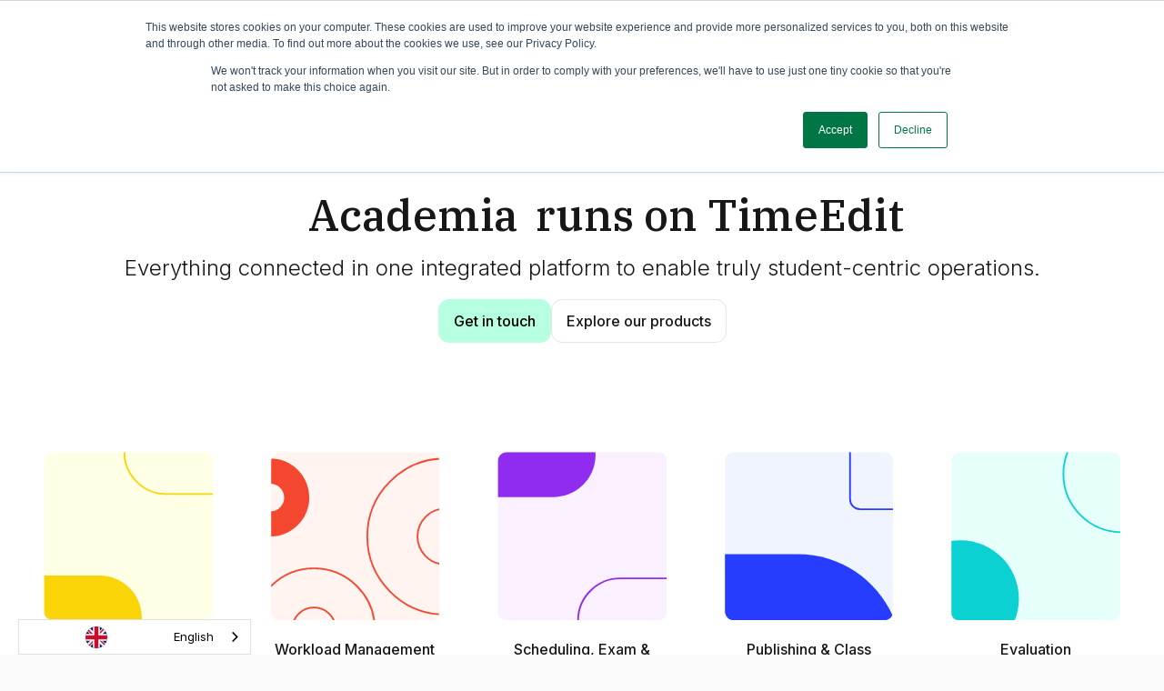

--- FILE ---
content_type: text/html
request_url: https://www.timeedit.com/
body_size: 33375
content:
<!DOCTYPE html><!-- Last Published: Tue Nov 11 2025 14:54:55 GMT+0000 (Coordinated Universal Time) --><html data-wf-domain="www.timeedit.com" data-wf-page="65dde959334580f83d454db8" data-wf-site="64e6e4222dd4319151d1537d" lang="en"><head><meta charset="utf-8"/><title>TimeEdit | Uniquely powerful scheduling &amp; resource management</title><link rel="alternate" hrefLang="x-default" href="https://www.timeedit.com/"/><link rel="alternate" hrefLang="en" href="https://www.timeedit.com/"/><link rel="alternate" hrefLang="nl" href="https://www.timeedit.com/nl"/><link rel="alternate" hrefLang="sv-SE" href="https://www.timeedit.com/sv"/><meta content="TimeEdit is the market&#x27;s most powerful resource management &amp; scheduling tool, powering 150+ universities and K12 schools across the globe." name="description"/><meta content="TimeEdit | Uniquely powerful scheduling &amp; resource management" property="og:title"/><meta content="TimeEdit is the market&#x27;s most powerful resource management &amp; scheduling tool, powering 150+ universities and K12 schools across the globe." property="og:description"/><meta content="TimeEdit | Uniquely powerful scheduling &amp; resource management" property="twitter:title"/><meta content="TimeEdit is the market&#x27;s most powerful resource management &amp; scheduling tool, powering 150+ universities and K12 schools across the globe." property="twitter:description"/><meta property="og:type" content="website"/><meta content="summary_large_image" name="twitter:card"/><meta content="width=device-width, initial-scale=1" name="viewport"/><link href="https://cdn.prod.website-files.com/64e6e4222dd4319151d1537d/css/timeedit-staging.shared.761c0e0dd.min.css" rel="stylesheet" type="text/css"/><link href="https://fonts.googleapis.com" rel="preconnect"/><link href="https://fonts.gstatic.com" rel="preconnect" crossorigin="anonymous"/><script src="https://ajax.googleapis.com/ajax/libs/webfont/1.6.26/webfont.js" type="text/javascript"></script><script type="text/javascript">WebFont.load({  google: {    families: ["Inter:300,regular,500,600,700","IBM Plex Serif:300,300italic,regular,italic,500,500italic,600,600italic,700,700italic","Source Sans 3:300,regular,500,600,700","Source Serif 4:300,regular,500,600,700"]  }});</script><script type="text/javascript">!function(o,c){var n=c.documentElement,t=" w-mod-";n.className+=t+"js",("ontouchstart"in o||o.DocumentTouch&&c instanceof DocumentTouch)&&(n.className+=t+"touch")}(window,document);</script><link href="https://cdn.prod.website-files.com/64e6e4222dd4319151d1537d/65b9650f65450d7eb246ff90_Color%3DTE_logo%2C%20Size%3DTE%20with%20backplate%2C%20Property%203%3DDefault%2C%20Property%204%3D24x24.png" rel="shortcut icon" type="image/x-icon"/><link href="https://cdn.prod.website-files.com/64e6e4222dd4319151d1537d/676425a2460c3b18b7332e15_TE%20with%20backplate%20(1).png" rel="apple-touch-icon"/>  <!-- Weglot Translation -->
  <script defer src="https://cdn.weglot.com/weglot.min.js"></script>
  <script>
    window.addEventListener("DOMContentLoaded", function () {
      Weglot.initialize({
        api_key: "wg_22d0108f3e7bb3fad00c242a293bd5850",
      });
    });
  </script>

  <!-- Improve Font Rendering -->
  <style>
    html, body, p, h1, h2, h3, span {
      -webkit-font-smoothing: antialiased;
      -moz-osx-font-smoothing: grayscale;
      -o-font-smoothing: antialiased;
    }
  </style>

  <!-- Facebook Domain Verification -->
  <meta name="facebook-domain-verification" content="mlk59ybu44651lzcbhhxjfl8vfae8q" />

  <!-- [Finsweet] CMS Plugins -->
  <script async src="https://cdn.jsdelivr.net/npm/@finsweet/attributes-cmsfilter@1/cmsfilter.js"></script>
  <script async src="https://cdn.jsdelivr.net/npm/@finsweet/attributes-cmsnest@1/cmsnest.js"></script>
  <script defer src="https://cdn.jsdelivr.net/npm/@finsweet/attributes-scrolldisable@1/scrolldisable.js"></script>
  <script defer src="https://cdn.jsdelivr.net/npm/@finsweet/attributes-socialshare@1/socialshare.js"></script>
  <script async type="module" src="https://cdn.jsdelivr.net/npm/@finsweet/attributes@2/attributes.js" fs-list></script>

  <!-- Albacross Tracking -->
  <script>window._nQc = "89610503";</script>
  <script async src="https://serve.albacross.com/track.js"></script></head><body><div class="page-wrapper"><div class="global-styles w-embed"><style>

.page-wrapper {
		overscroll-behavior: none;
}

section {
	position: relative;
}

.text-balance {
	text-wrap: balance;
}

.page-wrapper {
	overflow: clip;
}

/* Focus state style for keyboard navigation for the focusable elements */
*[tabindex]:focus-visible,
  input[type="file"]:focus-visible {
   outline: 0.125rem solid #4d65ff;
   outline-offset: 0.125rem;
}

/* Get rid of top margin on first element in any rich text element */
.w-richtext > :not(div):first-child, .w-richtext > div:first-child > :first-child {
  margin-top: 0 !important;
}

/* Get rid of bottom margin on last element in any rich text element */
.w-richtext>:last-child, .w-richtext ol li:last-child, .w-richtext ul li:last-child {
	margin-bottom: 0 !important;
}

/* Prevent all click and hover interaction with an element */
.pointer-events-off {
	pointer-events: none;
}

/* Enables all click and hover interaction with an element */
.pointer-events-on {
  pointer-events: auto;
}

/* Create a class of .div-square which maintains a 1:1 dimension of a div */
.div-square::after {
	content: "";
	display: block;
	padding-bottom: 100%;
}

/* Make sure containers never lose their center alignment */
.container-medium,.container-small, .container-large {
	margin-right: auto !important;
  margin-left: auto !important;
}

/* 
Make the following elements inherit typography styles from the parent and not have hardcoded values. 
Important: You will not be able to style for example "All Links" in Designer with this CSS applied.
Uncomment this CSS to use it in the project. Leave this message for future hand-off.
*/
/*
a,
.w-input,
.w-select,
.w-tab-link,
.w-nav-link,
.w-dropdown-btn,
.w-dropdown-toggle,
.w-dropdown-link {
  color: inherit;
  text-decoration: inherit;
  font-size: inherit;
}
*/

/* Apply "..." after 3 lines of text */
.text-style-3lines {
	display: -webkit-box;
	overflow: hidden;
	-webkit-line-clamp: 3;
	-webkit-box-orient: vertical;
}

/* Apply "..." after 2 lines of text */
.text-style-2lines {
	display: -webkit-box;
	overflow: hidden;
	-webkit-line-clamp: 2;
	-webkit-box-orient: vertical;
}

/* Adds inline flex display */
.display-inlineflex {
  display: inline-flex;
}

/* These classes are never overwritten */
.hide {
  display: none !important;
}

@media screen and (max-width: 991px) {
    .hide, .hide-tablet {
        display: none !important;
    }
}
  @media screen and (max-width: 767px) {
    .hide-mobile-landscape{
      display: none !important;
    }
}
  @media screen and (max-width: 479px) {
    .hide-mobile{
      display: none !important;
    }
}
 
.margin-0 {
  margin: 0rem !important;
}
  
.padding-0 {
  padding: 0rem !important;
}

.spacing-clean {
padding: 0rem !important;
margin: 0rem !important;
}

.margin-top {
  margin-right: 0rem !important;
  margin-bottom: 0rem !important;
  margin-left: 0rem !important;
}

.padding-top {
  padding-right: 0rem !important;
  padding-bottom: 0rem !important;
  padding-left: 0rem !important;
}
  
.margin-right {
  margin-top: 0rem !important;
  margin-bottom: 0rem !important;
  margin-left: 0rem !important;
}

.padding-right {
  padding-top: 0rem !important;
  padding-bottom: 0rem !important;
  padding-left: 0rem !important;
}

.margin-bottom {
  margin-top: 0rem !important;
  margin-right: 0rem !important;
  margin-left: 0rem !important;
}

.padding-bottom {
  padding-top: 0rem !important;
  padding-right: 0rem !important;
  padding-left: 0rem !important;
}

.margin-left {
  margin-top: 0rem !important;
  margin-right: 0rem !important;
  margin-bottom: 0rem !important;
}
  
.padding-left {
  padding-top: 0rem !important;
  padding-right: 0rem !important;
  padding-bottom: 0rem !important;
}
  
.margin-horizontal {
  margin-top: 0rem !important;
  margin-bottom: 0rem !important;
}

.padding-horizontal {
  padding-top: 0rem !important;
  padding-bottom: 0rem !important;
}

.margin-vertical {
  margin-right: 0rem !important;
  margin-left: 0rem !important;
}
  
.padding-vertical {
  padding-right: 0rem !important;
  padding-left: 0rem !important;
}

/* Apply "..." at 100% width */
.truncate-width { 
		width: 100%; 
    white-space: nowrap; 
    overflow: hidden; 
    text-overflow: ellipsis; 
}
/* Removes native scrollbar */
.no-scrollbar {
    -ms-overflow-style: none;
    overflow: -moz-scrollbars-none; 
}

.no-scrollbar::-webkit-scrollbar {
    display: none;
}

/* Color Mode */
[bg-color="light"] {
	background-color: var(--grayscale--light);
}
[bg-color="lighter"] {
	background-color: var(--grayscale--lighter);
}
[bg-color="lightest"] {
	background-color: var(--grayscale--lightest);
}
[bg-color="darkGreen"] {
	background-color: var(--brand--te-primary);
}
[bg-color="lightGreen"] {
	background-color: var(--brand--te-secondary);
}
[bg-color="lightPurple"] {
	background-color: var(--scheduling-resource-management--lightest);
}
[bg-color="purple"] {
	background-color: var(--scheduling-resource-management--primary);
}
[text-color="lightest"] {
	color: var(--grayscale--lightest);
}

/* Page padding */
/* tablet */
@media screen and (max-width: 991px) {
	body {
 		--page-padding--main: var(--page-padding--main-tablet);
  }
}
/* landscape */
@media screen and (max-width: 767px) {
	body {
 		--page-padding--main: var(--page-padding--main-landscape);
  }
}
/* portrait */
@media screen and (max-width: 479px) {
	body {
 		--page-padding--main: var(--page-padding--main-portrait);
  }
}

/* Link color inherits from parent font color  */
a {
	color: inherit;
}

@media (min-width: 992px) {
.blog44_item-link:hover .blog44_item-content {
  transform: translateY(-1.75rem);
  transition: transform 0.3s cubic-bezier(0.25, 1, 0.5, 1);
}

.blog44_item-link:hover .blog44_image-wrap {
  padding-bottom: 50%;
  transition: padding-bottom 0.3s cubic-bezier(0.25, 1, 0.5, 1);
}

.blog44_item-link:hover .blog44_arrow-wrapper {
  opacity: 1;
  transition: opacity 0.3s cubic-bezier(0.25, 1, 0.5, 1);
}

.contact29_grid-link:hover .contact29_grid-content {
  transform: translateY(-1rem);
  transition: transform 0.3s cubic-bezier(0.25, 1, 0.5, 1);
}

.contact29_grid-link:hover .contact29_grid-link-wrapper {
  opacity: 1;
  transition: opacity 0.3s cubic-bezier(0.25, 1, 0.5, 1);
}

.support-card_wrapper:hover .support-card_content {
  transform: translateY(-1rem);
  transition: transform 0.3s cubic-bezier(0.25, 1, 0.5, 1);
}

.support-card_wrapper:hover .support-card_link-wrapper {
  opacity: 1;
  transition: opacity 0.3s cubic-bezier(0.25, 1, 0.5, 1);
}

.button.is-link.is-icon:hover .icon-embed-custom,
.button.is-link.is-icon:hover .icon-embed-xxsmall {
  transform: translateX(0.25rem);
  transition: transform 0.2s cubic-bezier(0.25, 1, 0.5, 1);
}

/* Ensure smooth transition when not hovered */
.blog44_item-content,
.blog44_image-wrap,
.blog44_arrow-wrapper,
.contact29_grid-content,
.contact29_grid-link-wrapper,
.support-card_content,
.support-card_link-wrapper,
.icon-embed-custom,
.icon-embed-xxsmall {
  transition: all 0.3s cubic-bezier(0.25, 1, 0.5, 1);
}
}

.blog1_post_author_name:hover .blog1_post_author_contact {
  padding-bottom: 1.85rem;
  opacity: 1;
  pointer-events: auto;
  transition: all 0.3s cubic-bezier(0.25, 1, 0.5, 1);
}

.blog1_post_author_contact {
  transition: all 0.3s cubic-bezier(0.25, 1, 0.5, 1);
}

[empty="hide"]:empty {
  display: none;
}

.gt_filter_wrap {
  height: 100%;
  max-height: calc(100vh - 80px);
  overflow-y: auto;
}

.gt_form_block.active {
  /* Moves to its normal position */
  transform: translateX(0);
}
.gt_filter_close_wrap.active {
  /* Moves to its normal position */
  transform: translateX(0);
}

.rn_list_list .rn_item:first-child {
  padding-top: 0rem;
}

.tab_1_content_list .agenda_item:not(:first-of-type) {
  border-top: 1px solid #1717171a;
}

</style></div><div class="site-message_wrapper w-dyn-list"><div role="list" class="site-message_list w-dyn-items"><div style="color:#b6ffe1;background-color:#17753f" role="listitem" class="site-message_item align-center text-align-center w-dyn-item"><a href="https://academy.timeedit.com/what-is-te-academy" class="site-message_link w-inline-block"><div class="text-size-tiny text-weight-medium">TE Academy is now live! We will improve the site step by step - read more here!</div></a></div></div></div><div fs-scrolldisable-element="smart-nav" data-animation="default" data-collapse="medium" data-duration="400" data-easing="ease" data-easing2="ease" role="banner" class="navbar5_component w-nav"><div class="navbar5_container"><a href="/" aria-current="page" class="navbar5_logo-link w-nav-brand w--current"><img src="https://cdn.prod.website-files.com/64e6e4222dd4319151d1537d/65c4741db2058c239f02e70a_Color%3DDefault%2C%20Size%3DDefault.svg" loading="lazy" alt="" class="navbar5_logo"/><img src="https://cdn.prod.website-files.com/64e6e4222dd4319151d1537d/6540ab44f5061b20080729b9_te_text-logo.svg" loading="lazy" alt="" class="navbar5_logo-second"/></a><nav role="navigation" class="navbar5_menu w-nav-menu"><div class="navbar5_menu-left"><div data-hover="true" data-delay="300" data-w-id="6db86bbd-3d23-e8ff-04bd-a27c465454e7" class="navbar9_menu-dropdown w-dropdown"><div class="navbar9_dropdown-toggle w-dropdown-toggle"><div>Products</div><div class="dropdown-chevron w-embed"><svg width=" 100%" height=" 100%" viewBox="0 0 16 16" fill="none" xmlns="http://www.w3.org/2000/svg">
<path fill-rule="evenodd" clip-rule="evenodd" d="M2.55806 6.29544C2.46043 6.19781 2.46043 6.03952 2.55806 5.94189L3.44195 5.058C3.53958 4.96037 3.69787 4.96037 3.7955 5.058L8.00001 9.26251L12.2045 5.058C12.3021 4.96037 12.4604 4.96037 12.5581 5.058L13.4419 5.94189C13.5396 6.03952 13.5396 6.19781 13.4419 6.29544L8.17678 11.5606C8.07915 11.6582 7.92086 11.6582 7.82323 11.5606L2.55806 6.29544Z" fill="currentColor"/>
</svg></div></div><nav class="navbar9_dropdown-list w-dropdown-list"><div class="container-large"><div class="navbar9_dropdown-content"><div class="navbar9_dropdown-content-layout hide-tablet"><div class="card_list"><div class="card is--current"><div class="card_content"><div class="text-size-small text-color-darkest">Scheduling &amp; Resource Management</div><div class="text-size-small text-weight-normal">Data collection, auto scheduling, manual scheduling in one unified process</div></div></div><div class="card"><div class="card_content"><div class="text-size-small text-color-darkest">Publishing &amp; Registration</div><div class="text-size-small text-weight-normal">Timetable, study guide and student registration fully integrated</div></div></div><div class="card"><div class="card_content"><div class="text-size-small text-color-darkest">Curriculum Management</div><div class="text-size-small text-weight-normal">Comprehensive curriculum design, mapping and planning</div></div></div><div class="card"><div class="card_content"><div class="text-size-small text-color-darkest">Evaluation &amp; Reporting</div><div class="text-size-small text-weight-normal">Make data-driven decisions to optimise how to drive student-centric outcomes</div></div></div><div class="card"><div class="card_content"><div class="text-size-small text-color-darkest">Workload Management</div><div class="text-size-small text-weight-normal">Workload management in tandem with curriculum &amp; scheduling</div></div></div></div><div class="app_img-list"><div class="navbar_products-wrapper is--current w-dyn-list"><div role="list" class="navbar_products-list w-dyn-items"><div role="listitem" class="navbar_products-item w-dyn-item"><a href="/products/reserve" class="navbar_products-link w-inline-block"><div class="navbar_products-icon"><img alt="" loading="lazy" src="https://cdn.prod.website-files.com/64e6ea9aa7b788ebae0b9c50/654b87cb58d4037ad7901b85_Reserve.svg"/></div><div class="navbar_products-content"><div class="text-size-small text-weight-medium text-color-darkest">Reserve</div><div class="text-size-small text-weight-normal">Ad-hoc resource bookings</div></div></a></div><div role="listitem" class="navbar_products-item w-dyn-item"><a href="/products/allocate" class="navbar_products-link w-inline-block"><div class="navbar_products-icon"><img alt="" loading="lazy" src="https://cdn.prod.website-files.com/64e6ea9aa7b788ebae0b9c50/654b87b23f7a69ca288bc593_Allocate.svg"/></div><div class="navbar_products-content"><div class="text-size-small text-weight-medium text-color-darkest">Allocate</div><div class="text-size-small text-weight-normal">Allocate Students to Classes</div></div></a></div><div role="listitem" class="navbar_products-item w-dyn-item"><a href="/products/data-manager" class="navbar_products-link w-inline-block"><div class="navbar_products-icon"><img alt="" loading="lazy" src="https://cdn.prod.website-files.com/64e6ea9aa7b788ebae0b9c50/654b87a7d8c72726db0f076b_DataManager.svg"/></div><div class="navbar_products-content"><div class="text-size-small text-weight-medium text-color-darkest">Data Manager</div><div class="text-size-small text-weight-normal">Scheduling Data Preparation</div></div></a></div><div role="listitem" class="navbar_products-item w-dyn-item"><a href="/products/autopilot" class="navbar_products-link w-inline-block"><div class="navbar_products-icon"><img alt="" loading="lazy" src="https://cdn.prod.website-files.com/64e6ea9aa7b788ebae0b9c50/654b8791a5c933e419c05cb2_Autopilot.svg"/></div><div class="navbar_products-content"><div class="text-size-small text-weight-medium text-color-darkest">AutoPilot</div><div class="text-size-small text-weight-normal">Automatic Scheduling </div></div></a></div><div role="listitem" class="navbar_products-item w-dyn-item"><a href="/products/core" class="navbar_products-link w-inline-block"><div class="navbar_products-icon"><img alt="" loading="lazy" src="https://cdn.prod.website-files.com/64e6ea9aa7b788ebae0b9c50/654b878504230c20c608c60e_Core.svg"/></div><div class="navbar_products-content"><div class="text-size-small text-weight-medium text-color-darkest">Core</div><div class="text-size-small text-weight-normal">Manual Scheduling</div></div></a></div><div role="listitem" class="navbar_products-item w-dyn-item"><a href="/products/exam" class="navbar_products-link w-inline-block"><div class="navbar_products-icon"><img alt="" loading="lazy" src="https://cdn.prod.website-files.com/64e6ea9aa7b788ebae0b9c50/654b8764bbd4a79fe08d7a9a_Exam.svg"/></div><div class="navbar_products-content"><div class="text-size-small text-weight-medium text-color-darkest">Exam</div><div class="text-size-small text-weight-normal">Exam Management &amp; Scheduling</div></div></a></div><div role="listitem" class="navbar_products-item w-dyn-item"><a href="/products/preferences" class="navbar_products-link w-inline-block"><div class="navbar_products-icon"><img alt="" loading="lazy" src="https://cdn.prod.website-files.com/64e6ea9aa7b788ebae0b9c50/654b8749f81b328fae9e5c1e_Preferences.svg"/></div><div class="navbar_products-content"><div class="text-size-small text-weight-medium text-color-darkest">Preferences</div><div class="text-size-small text-weight-normal">Scheduling Data Collection</div></div></a></div></div></div><div class="navbar_products-wrapper w-dyn-list"><div role="list" class="navbar_products-list w-dyn-items"><div role="listitem" class="navbar_products-item w-dyn-item"><a href="/products/registration" class="navbar_products-link w-inline-block"><div class="navbar_products-icon"><img alt="" loading="lazy" src="https://cdn.prod.website-files.com/64e6ea9aa7b788ebae0b9c50/654b87d63f7a69ca288bdb15_Registration.svg"/></div><div class="navbar_products-content"><div class="text-size-small text-weight-medium text-color-darkest">Registration</div><div class="text-size-small text-weight-normal">Student Class Registration</div></div></a></div><div role="listitem" class="navbar_products-item w-dyn-item"><a href="/products/study-guide" class="navbar_products-link w-inline-block"><div class="navbar_products-icon"><img alt="" loading="lazy" src="https://cdn.prod.website-files.com/64e6ea9aa7b788ebae0b9c50/654b87bc6a090db4dca9311f_StudyGuide.svg"/></div><div class="navbar_products-content"><div class="text-size-small text-weight-medium text-color-darkest">Study Guide</div><div class="text-size-small text-weight-normal">Online Course Catalog</div></div></a></div><div role="listitem" class="navbar_products-item w-dyn-item"><a href="/products/viewer" class="navbar_products-link w-inline-block"><div class="navbar_products-icon"><img alt="" loading="lazy" src="https://cdn.prod.website-files.com/64e6ea9aa7b788ebae0b9c50/654b879ba5c933e419c064b5_Viewer.svg"/></div><div class="navbar_products-content"><div class="text-size-small text-weight-medium text-color-darkest">Viewer</div><div class="text-size-small text-weight-normal">Timetable Publication &amp; Viewer</div></div></a></div></div></div><div class="navbar_products-wrapper w-dyn-list"><div role="list" class="navbar_products-list w-dyn-items"><div role="listitem" class="navbar_products-item w-dyn-item"><a href="/products/curriculum-mapping" class="navbar_products-link w-inline-block"><div class="navbar_products-icon"><img alt="" loading="lazy" src="https://cdn.prod.website-files.com/64e6ea9aa7b788ebae0b9c50/654b8695bb7cd4bf54d9601b_Curriculum.svg"/></div><div class="navbar_products-content"><div class="text-size-small text-weight-medium text-color-darkest">Curriculum</div><div class="text-size-small text-weight-normal">Curriculum Building &amp; Approval</div></div></a></div></div></div><div class="navbar_products-wrapper w-dyn-list"><div role="list" class="navbar_products-list w-dyn-items"><div role="listitem" class="navbar_products-item w-dyn-item"><a href="/products/evaluation" class="navbar_products-link w-inline-block"><div class="navbar_products-icon"><img alt="" loading="lazy" src="https://cdn.prod.website-files.com/64e6ea9aa7b788ebae0b9c50/654b876fe70a3bd4ad3f8551_Evaluation.svg"/></div><div class="navbar_products-content"><div class="text-size-small text-weight-medium text-color-darkest">Evaluation</div><div class="text-size-small text-weight-normal">Digital Course Evaluation </div></div></a></div><div role="listitem" class="navbar_products-item w-dyn-item"><a href="/products/reporting" class="navbar_products-link w-inline-block"><div class="navbar_products-icon"><img alt="" loading="lazy" src="https://cdn.prod.website-files.com/64e6ea9aa7b788ebae0b9c50/654b8756ec9b97f23104d649_Reporting.svg"/></div><div class="navbar_products-content"><div class="text-size-small text-weight-medium text-color-darkest">Reporting</div><div class="text-size-small text-weight-normal">Analytics &amp; Insights</div></div></a></div></div></div><div class="navbar_products-wrapper w-dyn-list"><div role="list" class="navbar_products-list w-dyn-items"><div role="listitem" class="navbar_products-item w-dyn-item"><a href="/products/workload" class="navbar_products-link w-inline-block"><div class="navbar_products-icon"><img alt="" loading="lazy" src="https://cdn.prod.website-files.com/64e6ea9aa7b788ebae0b9c50/682c9b6af4e111ae7bfec702_Workload%20Management%20(1).png"/></div><div class="navbar_products-content"><div class="text-size-small text-weight-medium text-color-darkest">Workload</div><div class="text-size-small text-weight-normal">Plan Modules and Staff</div></div></a></div><div role="listitem" class="navbar_products-item w-dyn-item"><a href="/products/plan" class="navbar_products-link w-inline-block"><div class="navbar_products-icon"><img alt="" loading="lazy" src="https://cdn.prod.website-files.com/64e6ea9aa7b788ebae0b9c50/654b877b725917b9d1516173_Plan.svg"/></div><div class="navbar_products-content"><div class="text-size-small text-weight-medium text-color-darkest">Plan</div><div class="text-size-small text-weight-normal">Plan Courses &amp; Staff</div></div></a></div></div></div></div></div><div class="navbar9_dropdown-content-layout hide-desk"><div class="faq2_component is-navbar"><div class="faq2_accordion"><div data-w-id="60a01c53-4328-34c5-f857-9b28424ff3d2" class="faq2_question is-navbar"><div><div class="text-size-small">Scheduling &amp; Resource</div><div class="text-size-small text-weight-normal text-color-gray">Real-time insights, learning objectives</div></div><div class="faq2_icon-wrapper is-navbar"><div class="icon-embed-small-3 w-embed"><svg width="100%" height="100%" viewBox="0 0 32 32" fill="none" xmlns="http://www.w3.org/2000/svg">
<path fill-rule="evenodd" clip-rule="evenodd" d="M16.5303 20.8839C16.2374 21.1768 15.7626 21.1768 15.4697 20.8839L7.82318 13.2374C7.53029 12.9445 7.53029 12.4697 7.82318 12.1768L8.17674 11.8232C8.46963 11.5303 8.9445 11.5303 9.2374 11.8232L16 18.5858L22.7626 11.8232C23.0555 11.5303 23.5303 11.5303 23.8232 11.8232L24.1768 12.1768C24.4697 12.4697 24.4697 12.9445 24.1768 13.2374L16.5303 20.8839Z" fill="currentColor"/>
</svg></div></div></div><div class="faq2_answer is-navbar"><div class="navbar_products-tablet-wrapper w-dyn-list"><div role="list" class="navbar_products-list w-dyn-items"><div role="listitem" class="navbar_products-item w-dyn-item"><a href="/products/reserve" class="navbar_products-link w-inline-block"><div class="navbar_products-icon"><img alt="" loading="lazy" src="https://cdn.prod.website-files.com/64e6ea9aa7b788ebae0b9c50/654b87cb58d4037ad7901b85_Reserve.svg"/></div><div class="navbar_products-content"><div class="text-size-small text-weight-medium text-color-darkest">Reserve</div><div class="text-size-small text-weight-normal">Ad-hoc resource bookings</div></div></a></div><div role="listitem" class="navbar_products-item w-dyn-item"><a href="/products/allocate" class="navbar_products-link w-inline-block"><div class="navbar_products-icon"><img alt="" loading="lazy" src="https://cdn.prod.website-files.com/64e6ea9aa7b788ebae0b9c50/654b87b23f7a69ca288bc593_Allocate.svg"/></div><div class="navbar_products-content"><div class="text-size-small text-weight-medium text-color-darkest">Allocate</div><div class="text-size-small text-weight-normal">Allocate Students to Classes</div></div></a></div><div role="listitem" class="navbar_products-item w-dyn-item"><a href="/products/data-manager" class="navbar_products-link w-inline-block"><div class="navbar_products-icon"><img alt="" loading="lazy" src="https://cdn.prod.website-files.com/64e6ea9aa7b788ebae0b9c50/654b87a7d8c72726db0f076b_DataManager.svg"/></div><div class="navbar_products-content"><div class="text-size-small text-weight-medium text-color-darkest">Data Manager</div><div class="text-size-small text-weight-normal">Scheduling Data Preparation</div></div></a></div><div role="listitem" class="navbar_products-item w-dyn-item"><a href="/products/autopilot" class="navbar_products-link w-inline-block"><div class="navbar_products-icon"><img alt="" loading="lazy" src="https://cdn.prod.website-files.com/64e6ea9aa7b788ebae0b9c50/654b8791a5c933e419c05cb2_Autopilot.svg"/></div><div class="navbar_products-content"><div class="text-size-small text-weight-medium text-color-darkest">AutoPilot</div><div class="text-size-small text-weight-normal">Automatic Scheduling </div></div></a></div><div role="listitem" class="navbar_products-item w-dyn-item"><a href="/products/core" class="navbar_products-link w-inline-block"><div class="navbar_products-icon"><img alt="" loading="lazy" src="https://cdn.prod.website-files.com/64e6ea9aa7b788ebae0b9c50/654b878504230c20c608c60e_Core.svg"/></div><div class="navbar_products-content"><div class="text-size-small text-weight-medium text-color-darkest">Core</div><div class="text-size-small text-weight-normal">Manual Scheduling</div></div></a></div><div role="listitem" class="navbar_products-item w-dyn-item"><a href="/products/exam" class="navbar_products-link w-inline-block"><div class="navbar_products-icon"><img alt="" loading="lazy" src="https://cdn.prod.website-files.com/64e6ea9aa7b788ebae0b9c50/654b8764bbd4a79fe08d7a9a_Exam.svg"/></div><div class="navbar_products-content"><div class="text-size-small text-weight-medium text-color-darkest">Exam</div><div class="text-size-small text-weight-normal">Exam Management &amp; Scheduling</div></div></a></div><div role="listitem" class="navbar_products-item w-dyn-item"><a href="/products/preferences" class="navbar_products-link w-inline-block"><div class="navbar_products-icon"><img alt="" loading="lazy" src="https://cdn.prod.website-files.com/64e6ea9aa7b788ebae0b9c50/654b8749f81b328fae9e5c1e_Preferences.svg"/></div><div class="navbar_products-content"><div class="text-size-small text-weight-medium text-color-darkest">Preferences</div><div class="text-size-small text-weight-normal">Scheduling Data Collection</div></div></a></div></div></div></div></div><div class="faq2_accordion"><div data-w-id="60a01c53-4328-34c5-f857-9b28424ff3dd" class="faq2_question is-navbar"><div><div class="text-size-small">Curriculum Management</div><div class="text-size-small text-weight-normal text-color-gray">Real-time insights, learning objectives</div></div><div class="faq2_icon-wrapper is-navbar"><div class="icon-embed-small-3 w-embed"><svg width="100%" height="100%" viewBox="0 0 32 32" fill="none" xmlns="http://www.w3.org/2000/svg">
<path fill-rule="evenodd" clip-rule="evenodd" d="M16.5303 20.8839C16.2374 21.1768 15.7626 21.1768 15.4697 20.8839L7.82318 13.2374C7.53029 12.9445 7.53029 12.4697 7.82318 12.1768L8.17674 11.8232C8.46963 11.5303 8.9445 11.5303 9.2374 11.8232L16 18.5858L22.7626 11.8232C23.0555 11.5303 23.5303 11.5303 23.8232 11.8232L24.1768 12.1768C24.4697 12.4697 24.4697 12.9445 24.1768 13.2374L16.5303 20.8839Z" fill="currentColor"/>
</svg></div></div></div><div class="faq2_answer is-navbar"><div class="navbar_products-tablet-wrapper w-dyn-list"><div role="list" class="navbar_products-list w-dyn-items"><div role="listitem" class="navbar_products-item w-dyn-item"><a href="/products/curriculum-mapping" class="navbar_products-link w-inline-block"><div class="navbar_products-icon"><img alt="" loading="lazy" src="https://cdn.prod.website-files.com/64e6ea9aa7b788ebae0b9c50/654b8695bb7cd4bf54d9601b_Curriculum.svg"/></div><div class="navbar_products-content"><div class="text-size-small text-weight-medium text-color-darkest">Curriculum</div><div class="text-size-small text-weight-normal">Curriculum Building &amp; Approval</div></div></a></div></div></div></div></div><div class="faq2_accordion"><div data-w-id="60a01c53-4328-34c5-f857-9b28424ff3e8" class="faq2_question is-navbar"><div><div class="text-size-small">Evaluation &amp; Reporting</div><div class="text-size-small text-weight-normal text-color-gray">Real-time insights, learning objectives</div></div><div class="faq2_icon-wrapper is-navbar"><div class="icon-embed-small-3 w-embed"><svg width="100%" height="100%" viewBox="0 0 32 32" fill="none" xmlns="http://www.w3.org/2000/svg">
<path fill-rule="evenodd" clip-rule="evenodd" d="M16.5303 20.8839C16.2374 21.1768 15.7626 21.1768 15.4697 20.8839L7.82318 13.2374C7.53029 12.9445 7.53029 12.4697 7.82318 12.1768L8.17674 11.8232C8.46963 11.5303 8.9445 11.5303 9.2374 11.8232L16 18.5858L22.7626 11.8232C23.0555 11.5303 23.5303 11.5303 23.8232 11.8232L24.1768 12.1768C24.4697 12.4697 24.4697 12.9445 24.1768 13.2374L16.5303 20.8839Z" fill="currentColor"/>
</svg></div></div></div><div class="faq2_answer is-navbar"><div class="navbar_products-tablet-wrapper w-dyn-list"><div role="list" class="navbar_products-list w-dyn-items"><div role="listitem" class="navbar_products-item w-dyn-item"><a href="/products/evaluation" class="navbar_products-link w-inline-block"><div class="navbar_products-icon"><img alt="" loading="lazy" src="https://cdn.prod.website-files.com/64e6ea9aa7b788ebae0b9c50/654b876fe70a3bd4ad3f8551_Evaluation.svg"/></div><div class="navbar_products-content"><div class="text-size-small text-weight-medium text-color-darkest">Evaluation</div><div class="text-size-small text-weight-normal">Digital Course Evaluation </div></div></a></div><div role="listitem" class="navbar_products-item w-dyn-item"><a href="/products/reporting" class="navbar_products-link w-inline-block"><div class="navbar_products-icon"><img alt="" loading="lazy" src="https://cdn.prod.website-files.com/64e6ea9aa7b788ebae0b9c50/654b8756ec9b97f23104d649_Reporting.svg"/></div><div class="navbar_products-content"><div class="text-size-small text-weight-medium text-color-darkest">Reporting</div><div class="text-size-small text-weight-normal">Analytics &amp; Insights</div></div></a></div></div></div></div></div><div class="faq2_accordion"><div data-w-id="60a01c53-4328-34c5-f857-9b28424ff3f3" class="faq2_question is-navbar"><div><div class="text-size-small">Workforce Management</div><div class="text-size-small text-weight-normal text-color-gray">Real-time insights, learning objectives</div></div><div class="faq2_icon-wrapper is-navbar"><div class="icon-embed-small-3 w-embed"><svg width="100%" height="100%" viewBox="0 0 32 32" fill="none" xmlns="http://www.w3.org/2000/svg">
<path fill-rule="evenodd" clip-rule="evenodd" d="M16.5303 20.8839C16.2374 21.1768 15.7626 21.1768 15.4697 20.8839L7.82318 13.2374C7.53029 12.9445 7.53029 12.4697 7.82318 12.1768L8.17674 11.8232C8.46963 11.5303 8.9445 11.5303 9.2374 11.8232L16 18.5858L22.7626 11.8232C23.0555 11.5303 23.5303 11.5303 23.8232 11.8232L24.1768 12.1768C24.4697 12.4697 24.4697 12.9445 24.1768 13.2374L16.5303 20.8839Z" fill="currentColor"/>
</svg></div></div></div><div class="faq2_answer is-navbar"><div class="navbar_products-tablet-wrapper w-dyn-list"><div role="list" class="navbar_products-list w-dyn-items"><div role="listitem" class="navbar_products-item w-dyn-item"><a href="/products/workload" class="navbar_products-link w-inline-block"><div class="navbar_products-icon"><img alt="" loading="lazy" src="https://cdn.prod.website-files.com/64e6ea9aa7b788ebae0b9c50/682c9b6af4e111ae7bfec702_Workload%20Management%20(1).png"/></div><div class="navbar_products-content"><div class="text-size-small text-weight-medium text-color-darkest">Workload</div><div class="text-size-small text-weight-normal">Plan Modules and Staff</div></div></a></div><div role="listitem" class="navbar_products-item w-dyn-item"><a href="/products/plan" class="navbar_products-link w-inline-block"><div class="navbar_products-icon"><img alt="" loading="lazy" src="https://cdn.prod.website-files.com/64e6ea9aa7b788ebae0b9c50/654b877b725917b9d1516173_Plan.svg"/></div><div class="navbar_products-content"><div class="text-size-small text-weight-medium text-color-darkest">Plan</div><div class="text-size-small text-weight-normal">Plan Courses &amp; Staff</div></div></a></div></div></div></div></div><div class="faq2_accordion"><div data-w-id="60a01c53-4328-34c5-f857-9b28424ff3fe" class="faq2_question is-navbar"><div><div class="text-size-small">Publishing &amp; Registration</div><div class="text-size-small text-weight-normal text-color-gray">Real-time insights, learning objectives</div></div><div class="faq2_icon-wrapper is-navbar"><div class="icon-embed-small-3 w-embed"><svg width="100%" height="100%" viewBox="0 0 32 32" fill="none" xmlns="http://www.w3.org/2000/svg">
<path fill-rule="evenodd" clip-rule="evenodd" d="M16.5303 20.8839C16.2374 21.1768 15.7626 21.1768 15.4697 20.8839L7.82318 13.2374C7.53029 12.9445 7.53029 12.4697 7.82318 12.1768L8.17674 11.8232C8.46963 11.5303 8.9445 11.5303 9.2374 11.8232L16 18.5858L22.7626 11.8232C23.0555 11.5303 23.5303 11.5303 23.8232 11.8232L24.1768 12.1768C24.4697 12.4697 24.4697 12.9445 24.1768 13.2374L16.5303 20.8839Z" fill="currentColor"/>
</svg></div></div></div><div class="faq2_answer is-navbar"><div class="navbar_products-tablet-wrapper w-dyn-list"><div role="list" class="navbar_products-list w-dyn-items"><div role="listitem" class="navbar_products-item w-dyn-item"><a href="/products/registration" class="navbar_products-link w-inline-block"><div class="navbar_products-icon"><img alt="" loading="lazy" src="https://cdn.prod.website-files.com/64e6ea9aa7b788ebae0b9c50/654b87d63f7a69ca288bdb15_Registration.svg"/></div><div class="navbar_products-content"><div class="text-size-small text-weight-medium text-color-darkest">Registration</div><div class="text-size-small text-weight-normal">Student Class Registration</div></div></a></div><div role="listitem" class="navbar_products-item w-dyn-item"><a href="/products/study-guide" class="navbar_products-link w-inline-block"><div class="navbar_products-icon"><img alt="" loading="lazy" src="https://cdn.prod.website-files.com/64e6ea9aa7b788ebae0b9c50/654b87bc6a090db4dca9311f_StudyGuide.svg"/></div><div class="navbar_products-content"><div class="text-size-small text-weight-medium text-color-darkest">Study Guide</div><div class="text-size-small text-weight-normal">Online Course Catalog</div></div></a></div><div role="listitem" class="navbar_products-item w-dyn-item"><a href="/products/viewer" class="navbar_products-link w-inline-block"><div class="navbar_products-icon"><img alt="" loading="lazy" src="https://cdn.prod.website-files.com/64e6ea9aa7b788ebae0b9c50/654b879ba5c933e419c064b5_Viewer.svg"/></div><div class="navbar_products-content"><div class="text-size-small text-weight-medium text-color-darkest">Viewer</div><div class="text-size-small text-weight-normal">Timetable Publication &amp; Viewer</div></div></a></div></div></div></div></div></div></div></div></div></nav></div><div data-hover="true" data-delay="300" data-w-id="6db86bbd-3d23-e8ff-04bd-a27c4654554c" class="navbar9_menu-dropdown w-dropdown"><div class="navbar9_dropdown-toggle w-dropdown-toggle"><div>Solutions</div><div class="dropdown-chevron w-embed"><svg width=" 100%" height=" 100%" viewBox="0 0 16 16" fill="none" xmlns="http://www.w3.org/2000/svg">
<path fill-rule="evenodd" clip-rule="evenodd" d="M2.55806 6.29544C2.46043 6.19781 2.46043 6.03952 2.55806 5.94189L3.44195 5.058C3.53958 4.96037 3.69787 4.96037 3.7955 5.058L8.00001 9.26251L12.2045 5.058C12.3021 4.96037 12.4604 4.96037 12.5581 5.058L13.4419 5.94189C13.5396 6.03952 13.5396 6.19781 13.4419 6.29544L8.17678 11.5606C8.07915 11.6582 7.92086 11.6582 7.82323 11.5606L2.55806 6.29544Z" fill="currentColor"/>
</svg></div></div><nav class="navbar9_dropdown-list w-dropdown-list"><div class="container-large"><div class="navbar9_dropdown-content"><div class="navbar9_dropdown-content-layout"><div class="navbar9_link-list"><div class="margin-bottom margin-small"><div class="navbar9_category-wrapper"><div class="icon-embed-custom is-purple w-embed"><svg xmlns="http://www.w3.org/2000/svg" xmlns:xlink="http://www.w3.org/1999/xlink" aria-hidden="true" role="img" class="iconify iconify--carbon" width="100%" height="100%" preserveAspectRatio="xMidYMid meet" viewBox="0 0 32 32"><path fill="currentColor" d="M21.779 8a11.484 11.484 0 0 0-3.055.534a14.566 14.566 0 0 1-1.822.413A6.005 6.005 0 0 0 11 4v2a3.993 3.993 0 0 1 3.827 2.9a20.115 20.115 0 0 1-1.617-.365A12.89 12.89 0 0 0 10.032 8C6.31 8 4 11.065 4 16c0 7.51 4.068 11.999 8 12h.002a7.158 7.158 0 0 0 2.49-.59A5.013 5.013 0 0 1 16 27a5.027 5.027 0 0 1 1.511.41A7.15 7.15 0 0 0 20 28c3.93-.001 8-4.49 8-12c0-3.69-1.63-8-6.221-8ZM20 26a5.504 5.504 0 0 1-1.79-.464A6.417 6.417 0 0 0 16 25a6.404 6.404 0 0 0-2.206.536A5.534 5.534 0 0 1 12 26h.002C9.052 25.999 6 22.259 6 16c0-1.804.393-6 4.032-6a11.236 11.236 0 0 1 2.68.473a12.982 12.982 0 0 0 3.05.527h.491a11.796 11.796 0 0 0 2.996-.536a9.848 9.848 0 0 1 2.53-.464C25.796 10 26 14.998 26 16c0 6.259-3.052 9.999-6 10Z"></path><path fill="currentColor" d="M18 7h-1V6a2.002 2.002 0 0 1 2-2h1v1a2.002 2.002 0 0 1-2 2Z"></path></svg></div><div class="text-size-small text-weight-medium">Solutions by education type</div></div></div><a href="/solutions-for-universities" class="navbar9_link-block w-inline-block"><div><div class="text-size-small text-weight-medium text-color-darkest">Universities</div><div class="text-size-small text-weight-normal">Learn how universities use our solutions</div></div></a><a href="/solutions-for-applied-science" class="navbar9_link-block w-inline-block"><div><div class="text-size-small text-weight-medium text-color-darkest">Applied Science &amp; Colleges<br/></div><div class="text-size-small text-weight-normal">Learn how applied science institutions use our solutions</div></div></a><a href="/universities-for-vocational" class="navbar9_link-block w-inline-block"><div><div class="text-size-small text-weight-medium text-color-darkest">Vocational<br/></div><div class="text-size-small text-weight-normal">Learn how vocational institutions use our solutions</div></div></a></div><div class="navbar9_link-list"><div class="margin-bottom margin-small"><div class="navbar9_category-wrapper"><div class="icon-embed-custom is-purple w-embed"><svg xmlns="http://www.w3.org/2000/svg" xmlns:xlink="http://www.w3.org/1999/xlink" aria-hidden="true" role="img" class="iconify iconify--carbon" width="100%" height="100%" preserveAspectRatio="xMidYMid meet" viewBox="0 0 32 32"><path fill="currentColor" d="M16 24a.997.997 0 0 1-.474-.12l-13-7l.948-1.76L16 21.864l12.526-6.744l.948 1.76l-13 7A.997.997 0 0 1 16 24Z"></path><path fill="currentColor" d="M16 30a.997.997 0 0 1-.474-.12l-13-7l.948-1.76L16 27.864l12.526-6.744l.948 1.76l-13 7A.997.997 0 0 1 16 30zm0-12a.997.997 0 0 1-.474-.12l-13-7a1 1 0 0 1 0-1.76l13-7a.998.998 0 0 1 .948 0l13 7a1 1 0 0 1 0 1.76l-13 7A.997.997 0 0 1 16 18zM5.11 10L16 15.864L26.89 10L16 4.136z"></path></svg></div><div class="text-size-small text-weight-medium">Solutions by use cases</div></div></div><a href="#" class="navbar9_link-block is-coming-soon w-inline-block"><div><div class="text-size-small text-weight-medium text-color-darkest">Study Combinations <span class="coming-soon">Coming soon</span></div><div class="text-size-small text-weight-normal">Learn how to manage your curriculum to be scheduled clash-free </div></div></a><a href="#" class="navbar9_link-block is-coming-soon w-inline-block"><div><div class="text-size-small text-weight-medium text-color-darkest">Change Management <span class="coming-soon">Coming soon</span><br/></div><div class="text-size-small text-weight-normal">Learn how to get change request directly into the scheduling solution</div></div></a><a href="#" class="navbar9_link-block is-coming-soon w-inline-block"><div><div class="text-size-small text-weight-medium text-color-darkest">All use cases <span class="coming-soon">Coming soon</span><br/></div><div class="text-size-small text-weight-normal">See how TimeEdit helps you solve the most complex use cases</div></div></a></div><div class="navbar9_case-wrapper w-dyn-list"><div role="list" class="case-studies_case-list is-navbar w-dyn-items"><div role="listitem" class="navbar9_case-wrap w-dyn-item"><a href="/case-studies/windesheim-university" class="case-studies_case-link w-inline-block"><div class="case-studies_case-img-wrapper is-navbar"><img alt="" loading="lazy" src="https://cdn.prod.website-files.com/64e6ea9aa7b788ebae0b9c50/65dc031505c582c61f6b66da_Windesheim.png" sizes="100vw" srcset="https://cdn.prod.website-files.com/64e6ea9aa7b788ebae0b9c50/65dc031505c582c61f6b66da_Windesheim-p-500.png 500w, https://cdn.prod.website-files.com/64e6ea9aa7b788ebae0b9c50/65dc031505c582c61f6b66da_Windesheim-p-800.png 800w, https://cdn.prod.website-files.com/64e6ea9aa7b788ebae0b9c50/65dc031505c582c61f6b66da_Windesheim-p-1080.png 1080w, https://cdn.prod.website-files.com/64e6ea9aa7b788ebae0b9c50/65dc031505c582c61f6b66da_Windesheim.png 1280w" class="case-studies_case-img"/><div class="case-studies_case-content is-navbar"><div class="margin-bottom margin-small"><img alt="" loading="lazy" src="" class="case-studies_case-logo w-dyn-bind-empty"/></div><p class="text-weight-medium text-color-lightest">From supply to demand-driven education at Windesheim University of Applied Science </p></div></div></a></div></div></div></div></div></div></nav></div><div data-hover="true" data-delay="300" data-w-id="6db86bbd-3d23-e8ff-04bd-a27c46545593" class="navbar9_menu-dropdown w-dropdown"><div class="navbar9_dropdown-toggle w-dropdown-toggle"><div>Learn</div><div class="dropdown-chevron w-embed"><svg width=" 100%" height=" 100%" viewBox="0 0 16 16" fill="none" xmlns="http://www.w3.org/2000/svg">
<path fill-rule="evenodd" clip-rule="evenodd" d="M2.55806 6.29544C2.46043 6.19781 2.46043 6.03952 2.55806 5.94189L3.44195 5.058C3.53958 4.96037 3.69787 4.96037 3.7955 5.058L8.00001 9.26251L12.2045 5.058C12.3021 4.96037 12.4604 4.96037 12.5581 5.058L13.4419 5.94189C13.5396 6.03952 13.5396 6.19781 13.4419 6.29544L8.17678 11.5606C8.07915 11.6582 7.92086 11.6582 7.82323 11.5606L2.55806 6.29544Z" fill="currentColor"/>
</svg></div></div><nav class="navbar9_dropdown-list w-dropdown-list"><div class="container-large"><div class="navbar9_dropdown-content"><div class="navbar9_dropdown-content-layout"><div class="navbar9_link-list"><div class="margin-bottom margin-small"><div class="navbar9_category-wrapper"><div class="icon-embed-custom is-purple w-embed"><svg xmlns="http://www.w3.org/2000/svg" xmlns:xlink="http://www.w3.org/1999/xlink" aria-hidden="true" role="img" class="iconify iconify--carbon" width="100%" height="100%" preserveAspectRatio="xMidYMid meet" viewBox="0 0 32 32"><path fill="currentColor" d="M2 28h28v2H2zm25-17a1 1 0 0 0 1-1V7a1 1 0 0 0-.66-.94l-11-4a1 1 0 0 0-.68 0l-11 4A1 1 0 0 0 4 7v3a1 1 0 0 0 1 1h1v13H4v2h24v-2h-2V11zM6 7.7l10-3.64L26 7.7V9H6zM18 24h-4V11h4zM8 11h4v13H8zm16 13h-4V11h4z"></path></svg></div><div class="text-size-small text-weight-medium">Academy</div></div></div><a href="/release-notes" class="navbar9_link-block w-inline-block"><div><div class="navbar9_external-wrapper"><div class="text-size-small text-weight-medium text-color-darkest">Release notes</div></div><div class="text-size-small text-weight-normal">The latest updates from our product developments</div></div></a><a href="/guides-tutorials" class="navbar9_link-block w-inline-block"><div><div class="navbar9_external-wrapper"><div class="text-size-small text-weight-medium text-color-darkest">Guides &amp; Tutorials</div></div><div class="text-size-small text-weight-normal">Understand how to understand our solutions</div></div></a><a href="http://roadmap.timeedit.com/" target="_blank" class="navbar9_link-block w-inline-block"><div><div class="navbar9_external-wrapper"><div class="text-size-small text-weight-medium text-color-darkest">Roadmap</div><div class="icon-embed-xxsmall text-color-darkest w-embed"><svg xmlns="http://www.w3.org/2000/svg" xmlns:xlink="http://www.w3.org/1999/xlink" aria-hidden="true" role="img" class="iconify iconify--tabler" width="100%" height="100%" preserveAspectRatio="xMidYMid meet" viewBox="0 0 24 24"><path fill="none" stroke="currentColor" stroke-linecap="round" stroke-linejoin="round" stroke-width="2" d="M12 6H6a2 2 0 0 0-2 2v10a2 2 0 0 0 2 2h10a2 2 0 0 0 2-2v-6m-7 1l9-9m-5 0h5v5"></path></svg></div></div><div class="text-size-small text-weight-normal">Learn about upcoming product developments</div></div></a><a href="/webinars" class="navbar9_link-block w-inline-block"><div><div class="navbar9_external-wrapper"><div class="text-size-small text-weight-medium text-color-darkest">Webinars</div></div><div class="text-size-small text-weight-normal">Join us for upcoming webinars or view recordings of past sessions </div></div></a><a href="https://www.timeedit.com/webinars#on-demand" class="navbar9_link-block w-inline-block"><div><div class="navbar9_external-wrapper"><div class="text-size-small text-weight-medium text-color-darkest">Recorded webinars</div></div><div class="text-size-small text-weight-normal">Find all our recorded webinars on-demand to watch when it suits you</div></div></a></div><div class="navbar9_link-list"><div class="margin-bottom margin-small"><div class="navbar9_category-wrapper"><div class="icon-embed-custom is-purple w-embed"><svg xmlns="http://www.w3.org/2000/svg" xmlns:xlink="http://www.w3.org/1999/xlink" aria-hidden="true" role="img" class="iconify iconify--carbon" width="100%" height="100%" preserveAspectRatio="xMidYMid meet" viewBox="0 0 32 32"><path fill="currentColor" d="M26 14h-2v2h2a3.003 3.003 0 0 1 3 3v4h2v-4a5.006 5.006 0 0 0-5-5zM24 4a3 3 0 1 1-3 3a3 3 0 0 1 3-3m0-2a5 5 0 1 0 5 5a5 5 0 0 0-5-5zm-1 28h-2v-2a3.003 3.003 0 0 0-3-3h-4a3.003 3.003 0 0 0-3 3v2H9v-2a5.006 5.006 0 0 1 5-5h4a5.006 5.006 0 0 1 5 5zm-7-17a3 3 0 1 1-3 3a3 3 0 0 1 3-3m0-2a5 5 0 1 0 5 5a5 5 0 0 0-5-5zm-8 3H6a5.006 5.006 0 0 0-5 5v4h2v-4a3.003 3.003 0 0 1 3-3h2zM8 4a3 3 0 1 1-3 3a3 3 0 0 1 3-3m0-2a5 5 0 1 0 5 5a5 5 0 0 0-5-5z"></path></svg></div><div class="text-size-small text-weight-medium">Customers</div></div></div><a href="#" class="navbar9_link-block is-coming-soon w-inline-block"><div><div class="text-size-small text-weight-medium text-color-darkest">Our customers <span class="coming-soon">Coming soon</span></div><div class="text-size-small text-weight-normal">Browse the full list of our customers</div></div></a><a href="/case-studies" class="navbar9_link-block w-inline-block"><div><div class="text-size-small text-weight-medium text-color-darkest">Case studies<br/></div><div class="text-size-small text-weight-normal">Read about how other institutions have improved their academic operations with TimeEdit</div></div></a></div><div class="navbar9_link-list"><div class="margin-bottom margin-small"><div class="navbar9_category-wrapper"><div class="icon-embed-custom is-purple w-embed"><svg xmlns="http://www.w3.org/2000/svg" xmlns:xlink="http://www.w3.org/1999/xlink" aria-hidden="true" role="img" class="iconify iconify--carbon" width="100%" height="100%" preserveAspectRatio="xMidYMid meet" viewBox="0 0 32 32"><path fill="currentColor" d="M28.226 22.812a13.966 13.966 0 0 0 0-13.624L28.414 9a2.002 2.002 0 0 0 0-2.828l-2.586-2.586a2.003 2.003 0 0 0-2.828 0l-.188.187a13.969 13.969 0 0 0-13.624 0L9 3.586a2.002 2.002 0 0 0-2.828 0L3.586 6.172a2.002 2.002 0 0 0 0 2.828l.188.188a13.97 13.97 0 0 0 0 13.624L3.586 23a2.002 2.002 0 0 0 0 2.828l2.586 2.586a2.002 2.002 0 0 0 2.828 0l.188-.188a13.969 13.969 0 0 0 13.624 0l.188.188a2.002 2.002 0 0 0 2.828 0l2.586-2.586a2.002 2.002 0 0 0 0-2.828ZM28 16a11.973 11.973 0 0 1-1.255 5.332l-3.894-3.896a6.98 6.98 0 0 0 0-2.873l3.894-3.895A11.973 11.973 0 0 1 28 16Zm-1-8.414l-4.935 4.934a7.043 7.043 0 0 0-2.585-2.585L24.414 5ZM16 21a5 5 0 1 1 5-5a5.006 5.006 0 0 1-5 5Zm5.315-15.73l-3.879 3.88a6.98 6.98 0 0 0-2.873 0l-3.878-3.88a12.248 12.248 0 0 1 10.63 0ZM7.585 5l4.935 4.935a7.045 7.045 0 0 0-2.585 2.585L5 7.587ZM4 16a11.972 11.972 0 0 1 1.255-5.331l3.894 3.895a6.98 6.98 0 0 0 0 2.873L5.255 21.33A11.972 11.972 0 0 1 4 16Zm3.586 11L5 24.414l4.935-4.934a7.043 7.043 0 0 0 2.585 2.586Zm3.099-.27l3.878-3.879a6.98 6.98 0 0 0 2.873 0l3.88 3.879a12.248 12.248 0 0 1-10.631 0Zm13.73.27l-4.935-4.935a7.045 7.045 0 0 0 2.585-2.585L27 24.414Z"></path></svg></div><div class="text-size-small text-weight-medium">Support</div></div></div><a href="https://status.timeedit.net/" target="_blank" class="navbar9_link-block w-inline-block"><div><div class="navbar9_external-wrapper"><div class="text-size-small text-weight-medium text-color-darkest">Service status</div><div class="icon-embed-xxsmall text-color-darkest w-embed"><svg xmlns="http://www.w3.org/2000/svg" xmlns:xlink="http://www.w3.org/1999/xlink" aria-hidden="true" role="img" class="iconify iconify--tabler" width="100%" height="100%" preserveAspectRatio="xMidYMid meet" viewBox="0 0 24 24"><path fill="none" stroke="currentColor" stroke-linecap="round" stroke-linejoin="round" stroke-width="2" d="M12 6H6a2 2 0 0 0-2 2v10a2 2 0 0 0 2 2h10a2 2 0 0 0 2-2v-6m-7 1l9-9m-5 0h5v5"></path></svg></div></div><div class="text-size-small text-weight-normal">Check if our services are experiencing any issues right now</div></div></a><a href="/contact-us" class="navbar9_link-block w-inline-block"><div><div class="text-size-small text-weight-medium text-color-darkest">Customer support<br/></div><div class="text-size-small text-weight-normal">Reach out with any inquiries you might have </div></div></a></div></div></div></div></nav></div><div data-hover="true" data-delay="300" data-w-id="6db86bbd-3d23-e8ff-04bd-a27c465455eb" class="navbar9_menu-dropdown w-dropdown"><div class="navbar9_dropdown-toggle w-dropdown-toggle"><div>About </div><div class="dropdown-chevron w-embed"><svg width=" 100%" height=" 100%" viewBox="0 0 16 16" fill="none" xmlns="http://www.w3.org/2000/svg">
<path fill-rule="evenodd" clip-rule="evenodd" d="M2.55806 6.29544C2.46043 6.19781 2.46043 6.03952 2.55806 5.94189L3.44195 5.058C3.53958 4.96037 3.69787 4.96037 3.7955 5.058L8.00001 9.26251L12.2045 5.058C12.3021 4.96037 12.4604 4.96037 12.5581 5.058L13.4419 5.94189C13.5396 6.03952 13.5396 6.19781 13.4419 6.29544L8.17678 11.5606C8.07915 11.6582 7.92086 11.6582 7.82323 11.5606L2.55806 6.29544Z" fill="currentColor"/>
</svg></div></div><nav class="navbar9_dropdown-list w-dropdown-list"><div class="container-large"><div class="navbar9_dropdown-content"><div class="navbar9_dropdown-content-layout"><div class="navbar9_link-list"><div class="margin-bottom margin-small"><div class="navbar9_category-wrapper"><div class="icon-embed-custom is-purple w-embed"><svg xmlns="http://www.w3.org/2000/svg" xmlns:xlink="http://www.w3.org/1999/xlink" aria-hidden="true" role="img" class="iconify iconify--carbon" width="100%" height="100%" preserveAspectRatio="xMidYMid meet" viewBox="0 0 32 32"><path fill="currentColor" d="m7.288 23.292l7.997-7.997l1.414 1.414l-7.997 7.997z"></path><path fill="currentColor" d="M17 30a1 1 0 0 1-.37-.07a1 1 0 0 1-.62-.79l-1-7l2-.28l.75 5.27L21 24.52V17a1 1 0 0 1 .29-.71l4.07-4.07A8.94 8.94 0 0 0 28 5.86V4h-1.86a8.94 8.94 0 0 0-6.36 2.64l-4.07 4.07A1 1 0 0 1 15 11H7.48l-2.61 3.26l5.27.75l-.28 2l-7-1a1 1 0 0 1-.79-.62a1 1 0 0 1 .15-1l4-5A1 1 0 0 1 7 9h7.59l3.77-3.78A10.92 10.92 0 0 1 26.14 2H28a2 2 0 0 1 2 2v1.86a10.92 10.92 0 0 1-3.22 7.78L23 17.41V25a1 1 0 0 1-.38.78l-5 4A1 1 0 0 1 17 30Z"></path></svg></div><div class="text-size-small text-weight-medium">About TimeEdit</div></div></div><a href="/about-timeedit" class="navbar9_link-block w-inline-block"><div><div class="text-size-small text-weight-medium text-color-darkest">The TimeEdit Story</div><div class="text-size-small text-weight-normal">Who we are and what we come from</div></div></a><a href="#" class="navbar9_link-block is-coming-soon w-inline-block"><div><div class="text-size-small text-weight-medium text-color-darkest">Our team <span class="coming-soon">Coming soon</span><br/></div><div class="text-size-small text-weight-normal">The team behind TimeEdit</div></div></a><a href="/news" class="navbar9_link-block w-inline-block"><div><div class="text-size-small text-weight-medium text-color-darkest">Announcements</div><div class="text-size-small text-weight-normal">Learn the latest from TimeEdit</div></div></a><a href="/contact-us" class="navbar9_link-block w-inline-block"><div><div class="text-size-small text-weight-medium text-color-darkest">Contact us<br/></div><div class="text-size-small text-weight-normal">Reach out to us </div></div></a></div><div class="navbar9_link-list"><div class="margin-bottom margin-small"><div class="navbar9_category-wrapper"><div class="icon-embed-custom is-purple w-embed"><svg xmlns="http://www.w3.org/2000/svg" xmlns:xlink="http://www.w3.org/1999/xlink" aria-hidden="true" role="img" class="iconify iconify--carbon" width="100%" height="100%" preserveAspectRatio="xMidYMid meet" viewBox="0 0 32 32"><path fill="currentColor" d="M27 9h-3V6a2 2 0 0 0-2-2H10a2 2 0 0 0-2 2v3H5a3 3 0 0 0-3 3v14a2 2 0 0 0 2 2h24a2 2 0 0 0 2-2V12a3 3 0 0 0-3-3ZM10 6h12v3H10Zm18 20H4v-9h8v5h8v-5h8Zm-14-9h4v3h-4ZM4 15v-3a1 1 0 0 1 1-1h22a1 1 0 0 1 1 1v3Z"></path></svg></div><div class="text-size-small text-weight-medium">Career</div></div></div><a href="/career" class="navbar9_link-block w-inline-block"><div><div class="text-size-small text-weight-medium text-color-darkest">Career at TimeEdit</div><div class="text-size-small text-weight-normal">Understand how it is to work at TimeEdit and see our open positions</div></div></a></div><div class="navbar9_link-list"><div class="margin-bottom margin-small"><div class="navbar9_category-wrapper"><div class="icon-embed-custom is-purple"><svg xmlns="http://www.w3.org/2000/svg" x="0px" y="0px" width="100%" viewBox="0 0 24 24" fill="currentColor"><path d="M 19 3 L 18 5 L 9 8 L 5 8 C 3.9 8 3 8.9 3 10 L 3 14 C 3 15.1 3.9 16 5 16 L 7 16 L 7 21 L 9 21 L 9 16 L 18 19 L 19 21 L 21 21 L 21 13.722656 C 21.595634 13.376387 22 12.738946 22 12 C 22 11.261054 21.595634 10.623613 21 10.277344 L 21 3 L 19 3 z M 19 6.7753906 L 19 17.224609 L 18.632812 17.101562 L 11 14.558594 L 11 9.4414062 L 18.632812 6.8984375 L 19 6.7753906 z M 5 10 L 9 10 L 9 14 L 7 14 L 5 14 L 5 10 z"></path></svg></div><div class="text-size-small text-weight-medium"><a href="https://timeedit-staging.webflow.io/news">Announcements</a></div></div></div><div class="w-dyn-list"><div role="list" class="w-dyn-items"><div role="listitem" class="w-dyn-item"><div class="blog44_wrap"><a href="/news/singapore-polytechnic-partners-with-timeedit" class="blog44_item-link is-light w-inline-block"><div class="blog44_item-content"><div class="blog44_item-content-top"><div class="blog44_meta-wrapper"><div empty="hide" class="blog44_category text-size-tiny">New Customer</div><div class="text-size-tiny text-color-gray read-time">5 min read</div></div><p class="text-weight-medium text-color-darkest">Singapore Polytechnic partners with TimeEdit</p><div class="text-size-tiny text-color-gray margin-top margin-tiny">November 11, 2025</div></div><div class="blog44_arrow-wrapper"><button class="button is-link is-small is-icon"><div>Read article</div><div class="icon-embed-xxsmall w-embed"><svg xmlns="http://www.w3.org/2000/svg" xmlns:xlink="http://www.w3.org/1999/xlink" aria-hidden="true" role="img" class="iconify iconify--tabler" width="100%" height="100%" preserveAspectRatio="xMidYMid meet" viewBox="0 0 24 24"><path fill="none" stroke="currentColor" stroke-linecap="round" stroke-linejoin="round" stroke-width="2" d="M5 12h14m-6 6l6-6m-6-6l6 6"></path></svg></div></button></div></div></a><div class="blog44_snippet w-richtext"><p>We&#x27;re proud to welcome Singapore Polytechnic to the TimeEdit community. With approximately 13,000 students and a reputation as one of Singapore&#x27;s leading technical education institutions, Singapore Polytechnic is taking the next step in modernizing how learning is planned and delivered. This partnership reflects the institution&#x27;s commitment to operational excellence and creating seamless experiences for both staff and students.</p><h3>Supporting efficiency across programs, resources, and people</h3><p>Singapore Polytechnic&#x27;s academic landscape spans diverse technical programs, from engineering and business to digital media and life sciences. Managing schedules, room bookings, and resources across such breadth requires systems that are both powerful and intuitive.</p><p>To better support staff productivity and student success, Singapore Polytechnic conducted a comprehensive selection process to identify a partner that could meet their evolving needs. TimeEdit was selected for its strength in automating complex scheduling patterns, eliminating manual processes, and providing tools that empower teams to work more efficiently while reducing errors and conflicts.</p><h3>Why did Singapore Polytechnic select TimeEdit?</h3><p>Singapore Polytechnic&#x27;s priorities centered on replacing their legacy system with a unified, modern platform that improves efficiency, transparency, and user experience at every level. With TimeEdit, the institution will:</p><ul role="list"><li><strong>Replace outdated systems</strong> with a unified SaaS platform that scales with their needs</li><li><strong>Streamline scheduling and room booking</strong> to minimize manual intervention and errors</li><li><strong>Avoid scheduling conflicts</strong> for students, teaching staff, and resources</li><li><strong>Enable smarter decision-making</strong> with real-time data access and AI-powered insights</li><li><strong>Reduce reliance on manual processes</strong> through intelligent automation</li><li><strong>Deliver faster, more responsive service</strong> to staff and students alike</li></ul><p>This move aligns with Singapore Polytechnic&#x27;s commitment to operational excellence and delivering quality technical education through efficient, student-centered systems.</p><h3>Part of a growing community</h3><p>With this partnership, Singapore Polytechnic becomes the third polytechnic in Singapore to choose TimeEdit, joining a growing network across the Asia-Pacific region that includes INSEAD, Repuclic Polytechnic, Singapore University of Technology and Design, University of Melbourne, Deakin University, La Trobe University, Australian Catholic University, amongst many others.</p><p>&quot;We are thrilled to welcome Singapore Polytechnic to the TimeEdit community. Their commitment to operational efficiency and student-centered service perfectly aligns with our mission to reimagine academic operations. Beyond excited to support them in this transformation.&quot;<strong> <br/></strong>- Johan Blomdahl, CEO, TimeEdit</p><p>To everyone at Singapore Polytechnic - a warm welcome to the TimeEdit family! We can&#x27;t wait to shape the future of academic planning together 💚</p><p>‍</p></div></div></div><div role="listitem" class="w-dyn-item"><div class="blog44_wrap"><a href="/news/timeedit-becomes-an-mcds-aligned-vendor-partner" class="blog44_item-link is-light w-inline-block"><div class="blog44_item-content"><div class="blog44_item-content-top"><div class="blog44_meta-wrapper"><div empty="hide" class="blog44_category text-size-tiny">Company News</div><div class="text-size-tiny text-color-gray read-time">5 min read</div></div><p class="text-weight-medium text-color-darkest">TimeEdit becomes an MCDS Aligned Vendor Partner</p><div class="text-size-tiny text-color-gray margin-top margin-tiny">September 26, 2025</div></div><div class="blog44_arrow-wrapper"><button class="button is-link is-small is-icon"><div>Read article</div><div class="icon-embed-xxsmall w-embed"><svg xmlns="http://www.w3.org/2000/svg" xmlns:xlink="http://www.w3.org/1999/xlink" aria-hidden="true" role="img" class="iconify iconify--tabler" width="100%" height="100%" preserveAspectRatio="xMidYMid meet" viewBox="0 0 24 24"><path fill="none" stroke="currentColor" stroke-linecap="round" stroke-linejoin="round" stroke-width="2" d="M5 12h14m-6 6l6-6m-6-6l6 6"></path></svg></div></button></div></div></a><div class="blog44_snippet w-richtext"><p>At TimeEdit, we’ve always believed that academic operations work best when they’re connected. Curriculum, workload, scheduling, registration, evaluation, all drawing from the same data foundation. That’s why we’ve built our platform to unify these processes, so institutions don’t have to piece them together manually. Now, we’re taking that principle one step further. </p><p>‍</p><h6><strong>👉 What is MortarCAPS and MCDS?</strong>‍</h6><p>The MortarCAPS Higher Learning Data Standard (MCDS) is the first Commonwealth-wide open standard for higher education data, developed by and for the sector. Its purpose is simple but powerful: to give institutions and vendors a common language for student and institutional data. With MCDS, universities can reduce duplication, simplify integrations, and gain a consistent foundation for everything from enrolment and funding models to student wellbeing and digital credentials.</p><p>‍</p><h6><strong>👉 What does this mean for institutions?</strong></h6><p>By aligning our platform with MCDS, we’ll help institutions:</p><ul role="list"><li>Ensure their planning and scheduling data is part of a wider ecosystem, not stuck in silos</li><li>Reduce duplication and improve interoperability with other systems and partners</li><li>Connect local needs with global best practices, supporting innovation that benefits the entire sector</li></ul><p>For us, this isn’t just about compliance, it’s about collaboration. MCDS represents the same values we care about: openness, transparency, and building with the sector, for the sector.</p><p>‍</p><p>💚 To the MortarCAPS team and all the institutions shaping this standard: we’re excited to be working alongside you.</p><p>‍</p></div></div></div><div role="listitem" class="w-dyn-item"><div class="blog44_wrap"><a href="/news/ellucian-and-timeedit-partnership" class="blog44_item-link is-light w-inline-block"><div class="blog44_item-content"><div class="blog44_item-content-top"><div class="blog44_meta-wrapper"><div empty="hide" class="blog44_category text-size-tiny">Company News</div><div class="text-size-tiny text-color-gray read-time">5 min read</div></div><p class="text-weight-medium text-color-darkest">Ellucian Partners with TimeEdit to Transform Higher Education Curriculum Planning and Scheduling Operations</p><div class="text-size-tiny text-color-gray margin-top margin-tiny">September 22, 2025</div></div><div class="blog44_arrow-wrapper"><button class="button is-link is-small is-icon"><div>Read article</div><div class="icon-embed-xxsmall w-embed"><svg xmlns="http://www.w3.org/2000/svg" xmlns:xlink="http://www.w3.org/1999/xlink" aria-hidden="true" role="img" class="iconify iconify--tabler" width="100%" height="100%" preserveAspectRatio="xMidYMid meet" viewBox="0 0 24 24"><path fill="none" stroke="currentColor" stroke-linecap="round" stroke-linejoin="round" stroke-width="2" d="M5 12h14m-6 6l6-6m-6-6l6 6"></path></svg></div></button></div></div></a><div class="blog44_snippet w-richtext"><h6><strong>Integrated capabilities to enhance student experience and operational excellence</strong></h6><p>RESTON, VA and GOTHENBURG, SWEDEN</p><p>‍<br/>‍<a href="https://www.ellucian.com/">Ellucian</a>, the leading higher education technology solutions provider, announced a strategic partnership with <a href="https://www.timeedit.com/" target="_blank">TimeEdit</a>, a global leader in academic operations software. This partnership delivers fully integrated curriculum planning and scheduling solutions within Ellucian Student powered by Banner, an AI-driven Student Information System (SIS) that supports the end-to-end student lifecycle. It provides institutions with a unified view of scheduling, curriculum, and SIS data, creating smarter, more connected campuses and improving the experience for students, faculty and staff.</p><blockquote>&quot;When academic operations are disconnected, students feel it first — and most,&quot; said Jeff Dinski, Chief Strategy and Corporate Development Officer, Ellucian. &quot;Our partnership with TimeEdit is about eliminating those disconnects, giving institutions the power to deliver a seamless, intuitive experience that improves outcomes for everyone at an institution. Together, we&#x27;re enabling a smarter, more efficient way to plan their academic schedules and curriculum.&quot;</blockquote><p>TimeEdit&#x27;s Academic Operations Platform, now integrated with Ellucian Student, equips institutions with accurate, reliable data across the full curriculum and scheduling journey. The platform significantly reduces manual processes and bridges the gap between disjointed systems to improve planning for administrators and enhance day-to-day scheduling for students.</p><p>&quot;Our integrated Academic Operations Platform is designed to deliver better student experiences through accurate, reliable data across the entire curriculum and scheduling journey. And that&#x27;s exactly why we&#x27;re so excited about our partnership with Ellucian,&quot; said Johan Blomdahl, CEO, TimeEdit. &quot;Together, we&#x27;re enhancing data reliability at every step, from curriculum planning to daily scheduling, cutting manual work and genuinely improved experiences for students. Users find it frustrating to jump between disconnected interfaces, and this partnership addresses the problem directly. We&#x27;re proud to be able to provide a unified experience that&#x27;s long overdue in higher education.&quot;</p><p>To learn more about Ellucian&#x27;s solutions, visit: <a href="https://www.ellucian.com/solutions/all-products">https://www.ellucian.com/solutions/all-products</a>.</p><p>To learn more about TimeEdit, visit: <a href="https://www.timeedit.com/" target="_blank">https://www.timeedit.com/</a>.</p><p>‍</p><h6>About TimeEdit</h6><p><a href="https://www.timeedit.com/" target="_blank">TimeEdit</a> is a global leader in academic operations, providing the most comprehensive and future-ready Academic Operations Platform for higher education. With over 25 years of experience and more than 220 successful customer implementations across the world, TimeEdit empowers universities to streamline curriculum planning, resource scheduling, student allocation, workload management, and more - all from a single, integrated platform.</p><p>TimeEdit stands apart through its robust, API-first architecture and deep focus on customer-led innovation. Trusted by top institutions across Europe, Australia, and beyond, TimeEdit delivers measurable outcomes -enhanced efficiency, improved student and staff satisfaction, and significant operational savings - for universities of all sizes. With a mission to enable smarter, more student-centric operations, TimeEdit works in true partnership with institutions to meet the evolving demands of higher education.</p><h6>About Ellucian</h6><p>Ellucian powers innovation for higher education, partnering with more than 2,900 customers across 50 countries, serving 20 million students. Ellucian&#x27;s AI-powered platform, trained on the richest dataset available in higher education, drives efficiency, personalized experiences, and strengthened engagement for students, faculty and staff. Fueled by decades of experience with a singular focus on the unique needs of learning institutions, the Ellucian platform features best-in-class SaaS capabilities and delivers insights needed now and into the future. These solutions and services span the entire student lifecycle, including data-rich tools for student recruitment, enrollment, and retention to workforce analytics, fundraising, and alumni engagement. Ellucian&#x27;s innovative solutions, vast ecosystem of partners and user community of more than 45,000 provides best practices leading to greater institutional success and achieving better student outcomes.</p><p>‍</p><p>‍</p></div></div></div></div></div></div></div></div></div></nav></div></div><div class="navbar5_menu-right"><div data-hover="true" data-delay="200" data-w-id="a38aee6f-182f-2d66-3141-c21074dc24cc" class="navbar-dropdown1_component w-dropdown"><div class="navbar-dropdown1_dropdown-toggle w-dropdown-toggle"><div class="icon-embed-custom is-purple w-embed"><svg xmlns="http://www.w3.org/2000/svg" xmlns:xlink="http://www.w3.org/1999/xlink" aria-hidden="true" role="img" class="iconify iconify--carbon" width="100%" height="100%" preserveAspectRatio="xMidYMid meet" viewBox="0 0 32 32"><path fill="currentColor" d="M14 4a7 7 0 1 1-7 7a7 7 0 0 1 7-7m0-2a9 9 0 1 0 9 9a9 9 0 0 0-9-9Z"></path><path fill="currentColor" d="M28 11a13.956 13.956 0 0 0-4.105-9.895L22.48 2.52a11.994 11.994 0 0 1-16.924 17l-.038-.038l-1.414 1.414A13.956 13.956 0 0 0 14 25v3h-4v2h10v-2h-4v-3.16A14.01 14.01 0 0 0 28 11Z"></path></svg></div><div class="text-size-small text-weight-medium">Language</div><div class="dropdown-chevron w-embed"><svg width=" 100%" height=" 100%" viewBox="0 0 16 16" fill="none" xmlns="http://www.w3.org/2000/svg">
<path fill-rule="evenodd" clip-rule="evenodd" d="M2.55806 6.29544C2.46043 6.19781 2.46043 6.03952 2.55806 5.94189L3.44195 5.058C3.53958 4.96037 3.69787 4.96037 3.7955 5.058L8.00001 9.26251L12.2045 5.058C12.3021 4.96037 12.4604 4.96037 12.5581 5.058L13.4419 5.94189C13.5396 6.03952 13.5396 6.19781 13.4419 6.29544L8.17678 11.5606C8.07915 11.6582 7.92086 11.6582 7.82323 11.5606L2.55806 6.29544Z" fill="currentColor"/>
</svg></div></div><nav class="navbar-dropdown1_dropdown-list w-dropdown-list"><div class="w-locales-list"><div role="list" class="w-locales-items"><div role="listitem" class="navbar-dropdown1_dropdown-link w-locales-item"><a hreflang="en" href="/" aria-current="page" class="w--current">English</a></div><div role="listitem" class="navbar-dropdown1_dropdown-link w-locales-item"><a hreflang="nl" href="/nl">Dutch</a></div><div role="listitem" class="navbar-dropdown1_dropdown-link w-locales-item"><a hreflang="sv-SE" href="/sv">Swedish (Sweden)</a></div></div></div></nav></div><a href="https://timeedit.net/" target="_blank" class="button is-secondary is-small w-button">Sign in</a><a href="/book-a-demo" class="button is-small w-button">Try TimeEdit</a></div></nav><div data-w-id="6db86bbd-3d23-e8ff-04bd-a27c4654564d" class="navbar5_menu-button w-nav-button"><div class="menu-icon"><div class="menu-icon_line-top"></div><div class="menu-icon_line-middle"><div class="menu-icon_line-middle-inner"></div></div><div class="menu-icon_line-bottom"></div></div></div></div></div><main class="main-wrapper"><section class="uui-banner22_component"><div class="uui-page-padding-5"><div class="uui-banner22_content-wrapper"><div class="uui-banner22_content"><div class="uui-banner22_text-wrapper"><div class="uui-banner22_text">TE Summit 2025</div><div class="uui-banner22_supporting-text">Reserve your spot at TE Summit 2025 now, 6-8th of May 2025 </div></div><div class="uui-banner22_supporting-text">-&gt; <a href="/te-summit-25"><strong>Read more and register</strong></a></div></div></div></div></section><section bg-color="lightest" class="padding-section-large padding-global"><div class="header1_content"><div class="margin-bottom margin-small"><h1 class="h-2"><div class="hero_marquee-wrapper"><div class="hero_marquee-panel"><div class="hero_marquee-text">Academia</div></div><div class="hero_marquee-panel"><div class="hero_marquee-text">Registration</div></div><div class="hero_marquee-panel"><div class="hero_marquee-text">Workforce</div></div><div class="hero_marquee-panel"><div class="hero_marquee-text">Reporting</div></div><div class="hero_marquee-panel"><div class="hero_marquee-text">Scheduling</div></div></div><div class="text-block-33">runs on TimeEdit</div></h1></div><p class="text-size-medium text-balance">Everything connected in one integrated platform to enable truly student-centric operations.</p><div class="margin-top margin-medium"><div class="button-group ladning"><a href="/book-a-demo" class="button w-button">Get in touch</a><a href="#explore-products" class="button is-secondary w-button">Explore our products</a></div></div></div><h5 class="heading-30 tagline">The Academic Operations Platform</h5><div class="container-large"><div class="w-dyn-list"><div role="list" class="grid-5_cols w-dyn-items"><div id="w-node-d21c732a-cdcc-cfa1-584b-dbc4e0b7ab51-3d454db8" role="listitem" class="collection-item-7 w-dyn-item"><div class="div-3-copy"><img alt="" loading="lazy" src="https://cdn.prod.website-files.com/64e6ea9aa7b788ebae0b9c50/65c93e84277afc46dcd188bd_Shape%3DD%2C%20Color%3DYellow.svg" height="" class="image-5"/><div class="support-card_content hero"><p class="text-weight-medium text-color-darkest hero">Curriculum Management</p></div></div></div><div id="w-node-d21c732a-cdcc-cfa1-584b-dbc4e0b7ab51-3d454db8" role="listitem" class="collection-item-7 w-dyn-item"><div class="div-3-copy"><img alt="" loading="lazy" src="https://cdn.prod.website-files.com/64e6ea9aa7b788ebae0b9c50/65c943a6a630492e6686132a_Shape%3DE%2C%20Color%3DRed.svg" height="" class="image-5"/><div class="support-card_content hero"><p class="text-weight-medium text-color-darkest hero">Workload Management</p></div></div></div><div id="w-node-d21c732a-cdcc-cfa1-584b-dbc4e0b7ab51-3d454db8" role="listitem" class="collection-item-7 w-dyn-item"><div class="div-3-copy"><img alt="" loading="lazy" src="https://cdn.prod.website-files.com/64e6ea9aa7b788ebae0b9c50/65c93e2f509232756526cabd_Shape%3DD%2C%20Color%3DPurple.svg" height="" class="image-5"/><div class="support-card_content hero"><p class="text-weight-medium text-color-darkest hero">Scheduling, Exam &amp; Resource Management</p></div></div></div><div id="w-node-d21c732a-cdcc-cfa1-584b-dbc4e0b7ab51-3d454db8" role="listitem" class="collection-item-7 w-dyn-item"><div class="div-3-copy"><img alt="" loading="lazy" src="https://cdn.prod.website-files.com/64e6ea9aa7b788ebae0b9c50/65c9415ba180057ac138a958_65c63633ee34ceb825cb7914_Shape%3DA%2C%20Color%3DBlue.svg" height="" class="image-5"/><div class="support-card_content hero"><p class="text-weight-medium text-color-darkest hero">Publishing &amp; Class Registration</p></div></div></div><div id="w-node-d21c732a-cdcc-cfa1-584b-dbc4e0b7ab51-3d454db8" role="listitem" class="collection-item-7 w-dyn-item"><div class="div-3-copy"><img alt="" loading="lazy" src="https://cdn.prod.website-files.com/64e6ea9aa7b788ebae0b9c50/65c93e775358e5ac6257e7ca_Shape%3DC%2C%20Color%3DTurquoise.svg" height="" class="image-5"/><div class="support-card_content hero"><p class="text-weight-medium text-color-darkest hero">Evaluation</p></div></div></div></div></div></div></section><div class="uui-page-padding-3"><div class="uui-container-large-3"><div class="uui-padding-vertical-xhuge-3"><div class="w-layout-grid uui-heroheader09_component-3"><div id="w-node-a47bd1e9-5be6-d8b1-8c83-b912b4bec892-3d454db8" class="header1_content"><div class="margin-bottom margin-xsmall"><div class="margin-bottom margin-xsmall"><h5 class="heading-30 tagline">The Academic Operations Platform</h5></div></div><div class="margin-bottom margin-small"><h1><div class="hero_marquee-wrapper"><div class="hero_marquee-panel"><div class="hero_marquee-text">Academia</div></div><div class="hero_marquee-panel"><div class="hero_marquee-text">Registration</div></div><div class="hero_marquee-panel"><div class="hero_marquee-text">Workforce</div></div><div class="hero_marquee-panel"><div class="hero_marquee-text">Reporting</div></div><div class="hero_marquee-panel"><div class="hero_marquee-text">Scheduling</div></div></div><div>Runs on TimeEdit</div></h1></div><p class="text-size-medium text-balance">Everything connected in one integrated platform to enable truly student-centric operations.</p><div class="margin-top margin-medium"><div class="button-group"><a href="/book-a-demo" class="button w-button">Get in touch</a><a href="#explore-products" class="button is-secondary w-button">Explore our products</a></div></div></div><div class="uui-heroheader09_image-wrapper-4"><img src="https://cdn.prod.website-files.com/64e6e4222dd4319151d1537d/65c4a5b128b1fb952f11f2fa_geometric-shape-11.jpg" loading="lazy" sizes="(max-width: 600px) 100vw, 600px" height="600" alt="Geometric shape" srcset="https://cdn.prod.website-files.com/64e6e4222dd4319151d1537d/65c4a5b128b1fb952f11f2fa_geometric-shape-11-p-500.jpg 500w, https://cdn.prod.website-files.com/64e6e4222dd4319151d1537d/65c4a5b128b1fb952f11f2fa_geometric-shape-11.jpg 600w" class="uui-heroheader09_image-4 _01"/><img src="https://cdn.prod.website-files.com/64e6e4222dd4319151d1537d/65c639e1ac5b80843bccd78c_Shape%3DD%2C%20Color%3DYellow.svg" loading="lazy" width="200" height="200" alt="Geometric shape" class="uui-heroheader09_image-4 _02"/><img src="https://cdn.prod.website-files.com/64e6e4222dd4319151d1537d/65c4a5b128b1fb952f11f305_geometric-shape-04.jpg" loading="lazy" width="600" height="600" alt="Geometric shape" srcset="https://cdn.prod.website-files.com/64e6e4222dd4319151d1537d/65c4a5b128b1fb952f11f305_geometric-shape-04-p-500.jpg 500w, https://cdn.prod.website-files.com/64e6e4222dd4319151d1537d/65c4a5b128b1fb952f11f305_geometric-shape-04.jpg 600w" sizes="(max-width: 600px) 100vw, 600px" class="uui-heroheader09_image-4 _03"/><img src="https://cdn.prod.website-files.com/64e6e4222dd4319151d1537d/65c638852b1c629db4345b73_Shape%3DE%2C%20Color%3DRed.svg" loading="lazy" alt="Geometric shape" height="200" width="200" class="uui-heroheader09_image-4 _04"/><img src="https://cdn.prod.website-files.com/64e6e4222dd4319151d1537d/65c63bc0e2340b6a295cf090_Shape%3DD%2C%20Color%3DPurple.svg" loading="lazy" width="600" height="600" alt="Geometric shape" class="uui-heroheader09_image-4 _05 hide-mobile-portrait"/><img src="https://cdn.prod.website-files.com/64e6e4222dd4319151d1537d/65c63633ee34ceb825cb7914_Shape%3DA%2C%20Color%3DBlue.svg" loading="lazy" width="200" height="200" alt="Geometric shape" class="uui-heroheader09_image-4 _06 hide-mobile-portrait"/><img src="https://cdn.prod.website-files.com/64e6e4222dd4319151d1537d/65c4a5b128b1fb952f11f30d_geometric-shape-09.svg" loading="lazy" width="200" height="200" alt="Geometric shape" class="uui-heroheader09_image-4 _07 hide-mobile-landscape"/><img src="https://cdn.prod.website-files.com/64e6e4222dd4319151d1537d/65c4a5b128b1fb952f11f30a_geometric-shape-08.jpg" loading="lazy" width="600" height="600" alt="Geometric shape" srcset="https://cdn.prod.website-files.com/64e6e4222dd4319151d1537d/65c4a5b128b1fb952f11f30a_geometric-shape-08-p-500.jpg 500w, https://cdn.prod.website-files.com/64e6e4222dd4319151d1537d/65c4a5b128b1fb952f11f30a_geometric-shape-08.jpg 600w" sizes="(max-width: 991px) 100vw, 600px" class="uui-heroheader09_image-4 _09 hide-tablet"/><div id="w-node-d839179b-7564-8f17-5777-c21656295811-3d454db8"></div></div></div></div></div></div><section bg-color="lightest"><div class="padding-global"><div class="container-large"><div class="padding-section-none"><div class="line-divider"></div></div></div></div></section><section bg-color="lightest" class="padding-section-small padding-global"><div class="container-large"><div class="margin-bottom" tr-marquee-element="component" tr-marquee-speed="50"><div class="marquee_wrapper"><div class="text_marquee-wrapper"><div class="text-size-small text-weight-medium text-align-center">Powering the world&#x27;s top institutions</div></div><div class="logo_marquee-wrapper"><div tr-marquee-element="panel" class="logo_marquee-panel w-dyn-list"><div role="list" class="logo_marquee-list w-dyn-items"><div role="listitem" class="logo_marquee-item w-dyn-item"><div class="logo_marquee-logo"><img loading="eager" alt="Vrije Universiteit Amsterdam" src="" class="logo_marquee-img w-dyn-bind-empty"/></div></div><div role="listitem" class="logo_marquee-item w-dyn-item"><div class="logo_marquee-logo"><img loading="eager" alt="Wageningen University" src="https://cdn.prod.website-files.com/64e6ea9aa7b788ebae0b9c50/6585631c229f5a06843313a3_99f85964-d53b-4dc7-b3ff-fb62abc648ce_WUR_RGB_standard_2021-site.svg" class="logo_marquee-img"/></div></div><div role="listitem" class="logo_marquee-item w-dyn-item"><div class="logo_marquee-logo"><img loading="eager" alt="Royal Veterinary College" src="https://cdn.prod.website-files.com/64e6ea9aa7b788ebae0b9c50/65c4a4d414af8ba83d459944_RVC-logo-purple-139x80.jpg" class="logo_marquee-img"/></div></div><div role="listitem" class="logo_marquee-item w-dyn-item"><div class="logo_marquee-logo"><img loading="eager" alt="Erasmus University Rotterdam" src="https://cdn.prod.website-files.com/64e6ea9aa7b788ebae0b9c50/65c4a2a64809d41faf224d7f_erasmus.png" sizes="100vw" srcset="https://cdn.prod.website-files.com/64e6ea9aa7b788ebae0b9c50/65c4a2a64809d41faf224d7f_erasmus-p-500.png 500w, https://cdn.prod.website-files.com/64e6ea9aa7b788ebae0b9c50/65c4a2a64809d41faf224d7f_erasmus-p-800.png 800w, https://cdn.prod.website-files.com/64e6ea9aa7b788ebae0b9c50/65c4a2a64809d41faf224d7f_erasmus-p-1080.png 1080w, https://cdn.prod.website-files.com/64e6ea9aa7b788ebae0b9c50/65c4a2a64809d41faf224d7f_erasmus-p-1600.png 1600w, https://cdn.prod.website-files.com/64e6ea9aa7b788ebae0b9c50/65c4a2a64809d41faf224d7f_erasmus.png 2000w" class="logo_marquee-img"/></div></div><div role="listitem" class="logo_marquee-item w-dyn-item"><div class="logo_marquee-logo"><img loading="eager" alt="KU Leuven" src="https://cdn.prod.website-files.com/64e6ea9aa7b788ebae0b9c50/65c4a103e82613df1caeacbf_ku%20leuven.svg" class="logo_marquee-img"/></div></div><div role="listitem" class="logo_marquee-item w-dyn-item"><div class="logo_marquee-logo"><img loading="eager" alt="University of Melbourne" src="https://cdn.prod.website-files.com/64e6ea9aa7b788ebae0b9c50/65c4a256cc7db3a667311702_uni%20mel.jpg" sizes="100vw" srcset="https://cdn.prod.website-files.com/64e6ea9aa7b788ebae0b9c50/65c4a256cc7db3a667311702_uni%20mel-p-500.jpg 500w, https://cdn.prod.website-files.com/64e6ea9aa7b788ebae0b9c50/65c4a256cc7db3a667311702_uni%20mel-p-800.jpg 800w, https://cdn.prod.website-files.com/64e6ea9aa7b788ebae0b9c50/65c4a256cc7db3a667311702_uni%20mel.jpg 900w" class="logo_marquee-img"/></div></div><div role="listitem" class="logo_marquee-item w-dyn-item"><div class="logo_marquee-logo"><img loading="eager" alt="Karolinska Institutet" src="https://cdn.prod.website-files.com/64e6ea9aa7b788ebae0b9c50/6555efd5ccaeb5a81df81fbe_ki-blacklogo.png" sizes="100vw" srcset="https://cdn.prod.website-files.com/64e6ea9aa7b788ebae0b9c50/6555efd5ccaeb5a81df81fbe_ki-blacklogo-p-500.png 500w, https://cdn.prod.website-files.com/64e6ea9aa7b788ebae0b9c50/6555efd5ccaeb5a81df81fbe_ki-blacklogo-p-800.png 800w, https://cdn.prod.website-files.com/64e6ea9aa7b788ebae0b9c50/6555efd5ccaeb5a81df81fbe_ki-blacklogo-p-1080.png 1080w, https://cdn.prod.website-files.com/64e6ea9aa7b788ebae0b9c50/6555efd5ccaeb5a81df81fbe_ki-blacklogo.png 2140w" class="logo_marquee-img"/></div></div><div role="listitem" class="logo_marquee-item w-dyn-item"><div class="logo_marquee-logo"><img loading="eager" alt="Chalmers University of Technology" src="https://cdn.prod.website-files.com/64e6ea9aa7b788ebae0b9c50/65855da12b0669c132a4fcd1_CUT-Logo.png" sizes="100vw" srcset="https://cdn.prod.website-files.com/64e6ea9aa7b788ebae0b9c50/65855da12b0669c132a4fcd1_CUT-Logo-p-500.png 500w, https://cdn.prod.website-files.com/64e6ea9aa7b788ebae0b9c50/65855da12b0669c132a4fcd1_CUT-Logo-p-800.png 800w, https://cdn.prod.website-files.com/64e6ea9aa7b788ebae0b9c50/65855da12b0669c132a4fcd1_CUT-Logo.png 975w" class="logo_marquee-img"/></div></div><div role="listitem" class="logo_marquee-item w-dyn-item"><div class="logo_marquee-logo"><img loading="eager" alt="Stockholm University" src="https://cdn.prod.website-files.com/64e6ea9aa7b788ebae0b9c50/65c4a4018589fed620e79ccf_stockholm4.png" class="logo_marquee-img"/></div></div></div></div><div tr-marquee-element="panel" class="logo_marquee-panel w-dyn-list"><div role="list" class="logo_marquee-list w-dyn-items"><div role="listitem" class="logo_marquee-item w-dyn-item"><div class="logo_marquee-logo"><img loading="eager" alt="Vrije Universiteit Amsterdam" src="" class="logo_marquee-img w-dyn-bind-empty"/></div></div><div role="listitem" class="logo_marquee-item w-dyn-item"><div class="logo_marquee-logo"><img loading="eager" alt="Wageningen University" src="https://cdn.prod.website-files.com/64e6ea9aa7b788ebae0b9c50/6585631c229f5a06843313a3_99f85964-d53b-4dc7-b3ff-fb62abc648ce_WUR_RGB_standard_2021-site.svg" class="logo_marquee-img"/></div></div><div role="listitem" class="logo_marquee-item w-dyn-item"><div class="logo_marquee-logo"><img loading="eager" alt="Royal Veterinary College" src="https://cdn.prod.website-files.com/64e6ea9aa7b788ebae0b9c50/65c4a4d414af8ba83d459944_RVC-logo-purple-139x80.jpg" class="logo_marquee-img"/></div></div><div role="listitem" class="logo_marquee-item w-dyn-item"><div class="logo_marquee-logo"><img loading="eager" alt="Erasmus University Rotterdam" src="https://cdn.prod.website-files.com/64e6ea9aa7b788ebae0b9c50/65c4a2a64809d41faf224d7f_erasmus.png" sizes="100vw" srcset="https://cdn.prod.website-files.com/64e6ea9aa7b788ebae0b9c50/65c4a2a64809d41faf224d7f_erasmus-p-500.png 500w, https://cdn.prod.website-files.com/64e6ea9aa7b788ebae0b9c50/65c4a2a64809d41faf224d7f_erasmus-p-800.png 800w, https://cdn.prod.website-files.com/64e6ea9aa7b788ebae0b9c50/65c4a2a64809d41faf224d7f_erasmus-p-1080.png 1080w, https://cdn.prod.website-files.com/64e6ea9aa7b788ebae0b9c50/65c4a2a64809d41faf224d7f_erasmus-p-1600.png 1600w, https://cdn.prod.website-files.com/64e6ea9aa7b788ebae0b9c50/65c4a2a64809d41faf224d7f_erasmus.png 2000w" class="logo_marquee-img"/></div></div><div role="listitem" class="logo_marquee-item w-dyn-item"><div class="logo_marquee-logo"><img loading="eager" alt="KU Leuven" src="https://cdn.prod.website-files.com/64e6ea9aa7b788ebae0b9c50/65c4a103e82613df1caeacbf_ku%20leuven.svg" class="logo_marquee-img"/></div></div><div role="listitem" class="logo_marquee-item w-dyn-item"><div class="logo_marquee-logo"><img loading="eager" alt="University of Melbourne" src="https://cdn.prod.website-files.com/64e6ea9aa7b788ebae0b9c50/65c4a256cc7db3a667311702_uni%20mel.jpg" sizes="100vw" srcset="https://cdn.prod.website-files.com/64e6ea9aa7b788ebae0b9c50/65c4a256cc7db3a667311702_uni%20mel-p-500.jpg 500w, https://cdn.prod.website-files.com/64e6ea9aa7b788ebae0b9c50/65c4a256cc7db3a667311702_uni%20mel-p-800.jpg 800w, https://cdn.prod.website-files.com/64e6ea9aa7b788ebae0b9c50/65c4a256cc7db3a667311702_uni%20mel.jpg 900w" class="logo_marquee-img"/></div></div><div role="listitem" class="logo_marquee-item w-dyn-item"><div class="logo_marquee-logo"><img loading="eager" alt="Karolinska Institutet" src="https://cdn.prod.website-files.com/64e6ea9aa7b788ebae0b9c50/6555efd5ccaeb5a81df81fbe_ki-blacklogo.png" sizes="100vw" srcset="https://cdn.prod.website-files.com/64e6ea9aa7b788ebae0b9c50/6555efd5ccaeb5a81df81fbe_ki-blacklogo-p-500.png 500w, https://cdn.prod.website-files.com/64e6ea9aa7b788ebae0b9c50/6555efd5ccaeb5a81df81fbe_ki-blacklogo-p-800.png 800w, https://cdn.prod.website-files.com/64e6ea9aa7b788ebae0b9c50/6555efd5ccaeb5a81df81fbe_ki-blacklogo-p-1080.png 1080w, https://cdn.prod.website-files.com/64e6ea9aa7b788ebae0b9c50/6555efd5ccaeb5a81df81fbe_ki-blacklogo.png 2140w" class="logo_marquee-img"/></div></div><div role="listitem" class="logo_marquee-item w-dyn-item"><div class="logo_marquee-logo"><img loading="eager" alt="Chalmers University of Technology" src="https://cdn.prod.website-files.com/64e6ea9aa7b788ebae0b9c50/65855da12b0669c132a4fcd1_CUT-Logo.png" sizes="100vw" srcset="https://cdn.prod.website-files.com/64e6ea9aa7b788ebae0b9c50/65855da12b0669c132a4fcd1_CUT-Logo-p-500.png 500w, https://cdn.prod.website-files.com/64e6ea9aa7b788ebae0b9c50/65855da12b0669c132a4fcd1_CUT-Logo-p-800.png 800w, https://cdn.prod.website-files.com/64e6ea9aa7b788ebae0b9c50/65855da12b0669c132a4fcd1_CUT-Logo.png 975w" class="logo_marquee-img"/></div></div><div role="listitem" class="logo_marquee-item w-dyn-item"><div class="logo_marquee-logo"><img loading="eager" alt="Stockholm University" src="https://cdn.prod.website-files.com/64e6ea9aa7b788ebae0b9c50/65c4a4018589fed620e79ccf_stockholm4.png" class="logo_marquee-img"/></div></div></div></div><div class="logo_marquee-overlay is-lightest"></div><div class="logo_marquee-overlay is-right is-lightest"></div></div></div></div></div></section><section class="section-47"><div class="uui-padding-vertical-xhuge-5"><div class="container-large"><div class="margin-bottom margin-large"><div class="w-layout-grid uui-heroheader02_component"><div class="uui-heroheader02_content"><h1 class="uui-heading-xlarge-4">TE Summit 2025 -  registration is open</h1><div class="uui-space-small-5"></div><div class="uui-max-width-small-4"></div><div class="uui-text-size-xlarge-4"><br/>In May 2025, 300 professionals and peers from a diverse array of academic operations come together in Båstad, Sweden for TE Summit. This event brings together experts in scheduling, curriculum management, IT, facility management, and resource management, providing a unique opportunity for collaboration and learning.</div><div class="uui-space-large-4"></div><div class="uui-button-row-5 is-reverse-mobile-landscape"><div class="uui-button-wrapper-4 max-width-full-mobile-landscape-5"><a href="/te-summit-25" class="uui-button-4 w-inline-block"><div>Go to page</div></a></div></div></div><img src="https://cdn.prod.website-files.com/64e6e4222dd4319151d1537d/67614994f384131815719207_1713349628373.jpeg" loading="lazy" id="w-node-b6ad556c-f8ae-76d6-e3f6-f6a9d6fbfc9d-3d454db8" sizes="100vw" alt="" srcset="https://cdn.prod.website-files.com/64e6e4222dd4319151d1537d/67614994f384131815719207_1713349628373-p-500.jpeg 500w, https://cdn.prod.website-files.com/64e6e4222dd4319151d1537d/67614994f384131815719207_1713349628373-p-800.jpeg 800w, https://cdn.prod.website-files.com/64e6e4222dd4319151d1537d/67614994f384131815719207_1713349628373-p-1080.jpeg 1080w, https://cdn.prod.website-files.com/64e6e4222dd4319151d1537d/67614994f384131815719207_1713349628373-p-1600.jpeg 1600w, https://cdn.prod.website-files.com/64e6e4222dd4319151d1537d/67614994f384131815719207_1713349628373.jpeg 1740w"/></div></div></div></div></section><section bg-color="lighter" class="padding-section-large padding-global"><div class="container-large"><div class="margin-bottom margin-large"><div class="heading-wrapper"><div class="blog44_heading"><div class="margin-bottom margin-xsmall"><h5 class="heading-31">Learn what our customers say about us</h5></div><h2><div>Testimonials</div></h2></div></div></div><div class="margin-bottom margin-huge"><div class="w-layout-grid testimonial13_component"><div class="testimonial13_client-image-wrapper"><img loading="lazy" sizes="(max-width: 2000px) 100vw, 2000px" srcset="https://cdn.prod.website-files.com/64e6e4222dd4319151d1537d/6581a9959195381bfca84e27_fotografcecilia-SOCIALMEDIAstorlek-8453-p-500.jpg 500w, https://cdn.prod.website-files.com/64e6e4222dd4319151d1537d/6581a9959195381bfca84e27_fotografcecilia-SOCIALMEDIAstorlek-8453-p-800.jpg 800w, https://cdn.prod.website-files.com/64e6e4222dd4319151d1537d/6581a9959195381bfca84e27_fotografcecilia-SOCIALMEDIAstorlek-8453-p-1080.jpg 1080w, https://cdn.prod.website-files.com/64e6e4222dd4319151d1537d/6581a9959195381bfca84e27_fotografcecilia-SOCIALMEDIAstorlek-8453-p-1600.jpg 1600w, https://cdn.prod.website-files.com/64e6e4222dd4319151d1537d/6581a9959195381bfca84e27_fotografcecilia-SOCIALMEDIAstorlek-8453.jpg 2000w" alt="" src="https://cdn.prod.website-files.com/64e6e4222dd4319151d1537d/6581a9959195381bfca84e27_fotografcecilia-SOCIALMEDIAstorlek-8453.jpg" class="testimonial13_client-image landing"/></div><div class="testimonial13_content"><div class="testimonial13_rating-wrapper"><img src="https://cdn.prod.website-files.com/64e6e4222dd4319151d1537d/6540b30f66319e3beba39589_te_quote.svg" loading="lazy" alt=""/></div><div class="margin-vertical margin-medium"><h4><div>”From leadership to individual contributors, there is a palpable sense of commitment to their customers and enthusiasm for building a product that permeates the company culture.”</div></h4></div><div class="testimonial13_client"><div class="testimonial13_client-info"><div class="text-size-small text-weight-medium">Kerry Sutherland</div><div class="text-size-small text-color-gray">Scheduling Services Manager</div></div><div class="testimonial13_divider"></div><div class="testimonial13_logo-wrapper"><img loading="lazy" sizes="(max-width: 2560px) 100vw, 2560px" srcset="https://cdn.prod.website-files.com/64e6e4222dd4319151d1537d/6581b69187ae4f7cb784b5d3_University%20of%20Canterbury--p-500.png 500w, https://cdn.prod.website-files.com/64e6e4222dd4319151d1537d/6581b69187ae4f7cb784b5d3_University%20of%20Canterbury--p-800.png 800w, https://cdn.prod.website-files.com/64e6e4222dd4319151d1537d/6581b69187ae4f7cb784b5d3_University%20of%20Canterbury--p-1080.png 1080w, https://cdn.prod.website-files.com/64e6e4222dd4319151d1537d/6581b69187ae4f7cb784b5d3_University%20of%20Canterbury--p-1600.png 1600w, https://cdn.prod.website-files.com/64e6e4222dd4319151d1537d/6581b69187ae4f7cb784b5d3_University%20of%20Canterbury--p-2000.png 2000w, https://cdn.prod.website-files.com/64e6e4222dd4319151d1537d/6581b69187ae4f7cb784b5d3_University%20of%20Canterbury-.png 2560w" alt="" src="https://cdn.prod.website-files.com/64e6e4222dd4319151d1537d/6581b69187ae4f7cb784b5d3_University%20of%20Canterbury-.png" class="testimonial13_logo"/></div></div></div></div></div><div class="margin-bottom"><div class="w-layout-grid layout227_component"><div class="layout227_item"><div class="margin-bottom margin-xsmall"><div class="counter_number-wrapper"><div count-up="" final-number="221" count-duration="3" class="heading-style-h1">0</div></div></div><p>Customers</p><div class="layout227_image-wrapper"><img src="https://cdn.prod.website-files.com/64e6e4222dd4319151d1537d/654e05a3f5bb0633403db0fe_TE-handwritten.png" loading="lazy" alt="200 customers from Svalbard to Christchurch"/></div></div><div class="layout227_item"><div class="margin-bottom margin-xsmall"><div class="counter_number-wrapper"><div count-up="" final-number="30" count-duration="2" class="heading-style-h1">0</div><div>+</div></div></div><p>Years in business</p></div><div class="layout227_item"><div class="margin-bottom margin-xsmall"><div class="counter_number-wrapper"><div count-up="" final-number="2" count-duration="2" class="heading-style-h1">0</div><div class="heading-style-h1 is-dot">.</div><div count-up="" final-number="2" count-duration="2" class="heading-style-h1">0</div><div>m</div></div></div><p>Students</p></div><div class="layout227_item"><div class="margin-bottom margin-xsmall"><div class="counter_number-wrapper"><div count-up="" final-number="100" count-duration="2" class="heading-style-h1">0</div><div>+</div></div></div><p>Employees</p></div></div></div></div></section><section bg-color="light" class="padding-section-large padding-global"><div id="explore-products" class="container-large"><div class="margin-bottom margin-large"><div class="heading-wrapper"><div class="blog44_heading"><div class="margin-bottom margin-xsmall"><h5 class="heading-31">Explore the full product suite</h5></div><h2><div>Products</div></h2></div></div></div><div class="products_grid-wrapper"><div class="products_grid-areas"><div class="w-form"><form id="email-form-2" name="email-form-2" data-name="Email Form 2" method="get" fs-cmsfilter-element="filters" class="products_grid-areas-list" data-wf-page-id="65dde959334580f83d454db8" data-wf-element-id="6bfa1984-05f5-98d8-c4f8-99c81aef03ef"><label class="products_grid-areas-field w-radio"><div class="w-form-formradioinput w-form-formradioinput--inputType-custom products_grid-areas-radio w-radio-input w--redirected-checked"></div><input type="radio" data-name="Radio 2" id="radio-2" name="radio-2" style="opacity:0;position:absolute;z-index:-1" checked="" value="Radio 2"/><span fs-cmsfilter-element="clear" class="text-weight-medium w-form-label" for="radio-2">All products</span><div class="text-weight-normal text-color-gray hide-tablet">Explore the complete product suite</div></label><div class="w-dyn-list"><div role="list" class="products_grid-areas-list is-cms w-dyn-items"><div role="listitem" class="w-dyn-item"><label class="products_grid-areas-field w-radio"><div class="w-form-formradioinput w-form-formradioinput--inputType-custom products_grid-areas-radio w-radio-input"></div><input type="radio" data-name="Radio" id="radio" name="radio" style="opacity:0;position:absolute;z-index:-1" value="Radio"/><span fs-cmsfilter-field="product-area" class="text-weight-medium w-form-label" for="radio">Curriculum Management</span><div class="text-weight-normal text-color-gray hide-tablet">Comprehensive curriculum design, mapping and planning </div></label></div><div role="listitem" class="w-dyn-item"><label class="products_grid-areas-field w-radio"><div class="w-form-formradioinput w-form-formradioinput--inputType-custom products_grid-areas-radio w-radio-input"></div><input type="radio" data-name="Radio" id="radio" name="radio" style="opacity:0;position:absolute;z-index:-1" value="Radio"/><span fs-cmsfilter-field="product-area" class="text-weight-medium w-form-label" for="radio">Workload Management</span><div class="text-weight-normal text-color-gray hide-tablet">Workload management in tandem with curriculum &amp; scheduling</div></label></div><div role="listitem" class="w-dyn-item"><label class="products_grid-areas-field w-radio"><div class="w-form-formradioinput w-form-formradioinput--inputType-custom products_grid-areas-radio w-radio-input"></div><input type="radio" data-name="Radio" id="radio" name="radio" style="opacity:0;position:absolute;z-index:-1" value="Radio"/><span fs-cmsfilter-field="product-area" class="text-weight-medium w-form-label" for="radio">Scheduling, Exam &amp; Resource Management</span><div class="text-weight-normal text-color-gray hide-tablet">Data collection, auto scheduling, manual scheduling in one unified process</div></label></div><div role="listitem" class="w-dyn-item"><label class="products_grid-areas-field w-radio"><div class="w-form-formradioinput w-form-formradioinput--inputType-custom products_grid-areas-radio w-radio-input"></div><input type="radio" data-name="Radio" id="radio" name="radio" style="opacity:0;position:absolute;z-index:-1" value="Radio"/><span fs-cmsfilter-field="product-area" class="text-weight-medium w-form-label" for="radio">Publishing &amp; Class Registration</span><div class="text-weight-normal text-color-gray hide-tablet">Timetable, study guide and student registration fully integrated</div></label></div><div role="listitem" class="w-dyn-item"><label class="products_grid-areas-field w-radio"><div class="w-form-formradioinput w-form-formradioinput--inputType-custom products_grid-areas-radio w-radio-input"></div><input type="radio" data-name="Radio" id="radio" name="radio" style="opacity:0;position:absolute;z-index:-1" value="Radio"/><span fs-cmsfilter-field="product-area" class="text-weight-medium w-form-label" for="radio">Evaluation</span><div class="text-weight-normal text-color-gray hide-tablet">Make data-driven decisions to optimise how to drive student-centric outcomes</div></label></div></div></div></form><div class="w-form-done"><div>Thank you! Your submission has been received!</div></div><div class="w-form-fail"><div>Oops! Something went wrong while submitting the form.</div></div></div></div><div class="products_grid-products"><div class="w-dyn-list"><div fs-cmsfilter-duration="400" fs-cmsfilter-element="list" fs-cmsfilter-easing="ease-in-out" role="list" class="products_grid-products-grid w-dyn-items"><div fs-cmsfilter-field="Admin" role="listitem" class="w-dyn-item"><a href="/products/admin" class="contact29_grid-link w-inline-block"><div bg-color="lightest" class="contact29_grid-item"><div class="margin-bottom margin-medium"><img src="https://cdn.prod.website-files.com/64e6ea9aa7b788ebae0b9c50/68d158d76ae9ac654e1a0a57_Admin.png" loading="lazy" alt="" class="contact29_grid-img"/></div><div class="contact29_grid-content"><p class="text-weight-medium text-color-darkest">Admin</p><div class="text-size-small text-color-gray"></div><div class="contact29_grid-link-wrapper hide-tablet"><button class="button is-link is-small is-icon"><div>Learn more</div><div class="icon-embed-xxsmall w-embed"><svg xmlns="http://www.w3.org/2000/svg" xmlns:xlink="http://www.w3.org/1999/xlink" aria-hidden="true" role="img" class="iconify iconify--tabler" width="100%" height="100%" preserveAspectRatio="xMidYMid meet" viewBox="0 0 24 24"><path fill="none" stroke="currentColor" stroke-linecap="round" stroke-linejoin="round" stroke-width="2" d="M5 12h14m-6 6l6-6m-6-6l6 6"></path></svg></div></button></div></div></div></a><div fs-cmsfilter-field="product-area" class="hide">Admin &amp; IT</div></div><div fs-cmsfilter-field="Workload" role="listitem" class="w-dyn-item"><a href="/products/workload" class="contact29_grid-link w-inline-block"><div bg-color="lightest" class="contact29_grid-item"><div class="margin-bottom margin-medium"><img src="https://cdn.prod.website-files.com/64e6ea9aa7b788ebae0b9c50/682c9b6af4e111ae7bfec702_Workload%20Management%20(1).png" loading="lazy" alt="" class="contact29_grid-img"/></div><div class="contact29_grid-content"><p class="text-weight-medium text-color-darkest">Workload</p><div class="text-size-small text-color-gray">Plan Modules and Staff</div><div class="contact29_grid-link-wrapper hide-tablet"><button class="button is-link is-small is-icon"><div>Learn more</div><div class="icon-embed-xxsmall w-embed"><svg xmlns="http://www.w3.org/2000/svg" xmlns:xlink="http://www.w3.org/1999/xlink" aria-hidden="true" role="img" class="iconify iconify--tabler" width="100%" height="100%" preserveAspectRatio="xMidYMid meet" viewBox="0 0 24 24"><path fill="none" stroke="currentColor" stroke-linecap="round" stroke-linejoin="round" stroke-width="2" d="M5 12h14m-6 6l6-6m-6-6l6 6"></path></svg></div></button></div></div></div></a><div fs-cmsfilter-field="product-area" class="hide">Workload Management</div></div><div fs-cmsfilter-field="Curriculum" role="listitem" class="w-dyn-item"><a href="/products/curriculum-mapping" class="contact29_grid-link w-inline-block"><div bg-color="lightest" class="contact29_grid-item"><div class="margin-bottom margin-medium"><img src="https://cdn.prod.website-files.com/64e6ea9aa7b788ebae0b9c50/654b8695bb7cd4bf54d9601b_Curriculum.svg" loading="lazy" alt="" class="contact29_grid-img"/></div><div class="contact29_grid-content"><p class="text-weight-medium text-color-darkest">Curriculum</p><div class="text-size-small text-color-gray">Curriculum Building &amp; Approval</div><div class="contact29_grid-link-wrapper hide-tablet"><button class="button is-link is-small is-icon"><div>Learn more</div><div class="icon-embed-xxsmall w-embed"><svg xmlns="http://www.w3.org/2000/svg" xmlns:xlink="http://www.w3.org/1999/xlink" aria-hidden="true" role="img" class="iconify iconify--tabler" width="100%" height="100%" preserveAspectRatio="xMidYMid meet" viewBox="0 0 24 24"><path fill="none" stroke="currentColor" stroke-linecap="round" stroke-linejoin="round" stroke-width="2" d="M5 12h14m-6 6l6-6m-6-6l6 6"></path></svg></div></button></div></div></div></a><div fs-cmsfilter-field="product-area" class="hide">Curriculum Management</div></div><div fs-cmsfilter-field="Plan" role="listitem" class="w-dyn-item"><a href="/products/plan" class="contact29_grid-link w-inline-block"><div bg-color="lightest" class="contact29_grid-item"><div class="margin-bottom margin-medium"><img src="https://cdn.prod.website-files.com/64e6ea9aa7b788ebae0b9c50/654b877b725917b9d1516173_Plan.svg" loading="lazy" alt="" class="contact29_grid-img"/></div><div class="contact29_grid-content"><p class="text-weight-medium text-color-darkest">Plan</p><div class="text-size-small text-color-gray">Plan Courses &amp; Staff</div><div class="contact29_grid-link-wrapper hide-tablet"><button class="button is-link is-small is-icon"><div>Learn more</div><div class="icon-embed-xxsmall w-embed"><svg xmlns="http://www.w3.org/2000/svg" xmlns:xlink="http://www.w3.org/1999/xlink" aria-hidden="true" role="img" class="iconify iconify--tabler" width="100%" height="100%" preserveAspectRatio="xMidYMid meet" viewBox="0 0 24 24"><path fill="none" stroke="currentColor" stroke-linecap="round" stroke-linejoin="round" stroke-width="2" d="M5 12h14m-6 6l6-6m-6-6l6 6"></path></svg></div></button></div></div></div></a><div fs-cmsfilter-field="product-area" class="hide">Workload Management</div></div><div fs-cmsfilter-field="Preferences" role="listitem" class="w-dyn-item"><a href="/products/preferences" class="contact29_grid-link w-inline-block"><div bg-color="lightest" class="contact29_grid-item"><div class="margin-bottom margin-medium"><img src="https://cdn.prod.website-files.com/64e6ea9aa7b788ebae0b9c50/654b8749f81b328fae9e5c1e_Preferences.svg" loading="lazy" alt="" class="contact29_grid-img"/></div><div class="contact29_grid-content"><p class="text-weight-medium text-color-darkest">Preferences</p><div class="text-size-small text-color-gray">Scheduling Data Collection</div><div class="contact29_grid-link-wrapper hide-tablet"><button class="button is-link is-small is-icon"><div>Learn more</div><div class="icon-embed-xxsmall w-embed"><svg xmlns="http://www.w3.org/2000/svg" xmlns:xlink="http://www.w3.org/1999/xlink" aria-hidden="true" role="img" class="iconify iconify--tabler" width="100%" height="100%" preserveAspectRatio="xMidYMid meet" viewBox="0 0 24 24"><path fill="none" stroke="currentColor" stroke-linecap="round" stroke-linejoin="round" stroke-width="2" d="M5 12h14m-6 6l6-6m-6-6l6 6"></path></svg></div></button></div></div></div></a><div fs-cmsfilter-field="product-area" class="hide">Scheduling, Exam &amp; Resource Management</div></div><div fs-cmsfilter-field="Data Manager" role="listitem" class="w-dyn-item"><a href="/products/data-manager" class="contact29_grid-link w-inline-block"><div bg-color="lightest" class="contact29_grid-item"><div class="margin-bottom margin-medium"><img src="https://cdn.prod.website-files.com/64e6ea9aa7b788ebae0b9c50/654b87a7d8c72726db0f076b_DataManager.svg" loading="lazy" alt="" class="contact29_grid-img"/></div><div class="contact29_grid-content"><p class="text-weight-medium text-color-darkest">Data Manager</p><div class="text-size-small text-color-gray">Scheduling Data Preparation</div><div class="contact29_grid-link-wrapper hide-tablet"><button class="button is-link is-small is-icon"><div>Learn more</div><div class="icon-embed-xxsmall w-embed"><svg xmlns="http://www.w3.org/2000/svg" xmlns:xlink="http://www.w3.org/1999/xlink" aria-hidden="true" role="img" class="iconify iconify--tabler" width="100%" height="100%" preserveAspectRatio="xMidYMid meet" viewBox="0 0 24 24"><path fill="none" stroke="currentColor" stroke-linecap="round" stroke-linejoin="round" stroke-width="2" d="M5 12h14m-6 6l6-6m-6-6l6 6"></path></svg></div></button></div></div></div></a><div fs-cmsfilter-field="product-area" class="hide">Scheduling, Exam &amp; Resource Management</div></div><div fs-cmsfilter-field="AutoPilot" role="listitem" class="w-dyn-item"><a href="/products/autopilot" class="contact29_grid-link w-inline-block"><div bg-color="lightest" class="contact29_grid-item"><div class="margin-bottom margin-medium"><img src="https://cdn.prod.website-files.com/64e6ea9aa7b788ebae0b9c50/654b8791a5c933e419c05cb2_Autopilot.svg" loading="lazy" alt="" class="contact29_grid-img"/></div><div class="contact29_grid-content"><p class="text-weight-medium text-color-darkest">AutoPilot</p><div class="text-size-small text-color-gray">Automatic Scheduling </div><div class="contact29_grid-link-wrapper hide-tablet"><button class="button is-link is-small is-icon"><div>Learn more</div><div class="icon-embed-xxsmall w-embed"><svg xmlns="http://www.w3.org/2000/svg" xmlns:xlink="http://www.w3.org/1999/xlink" aria-hidden="true" role="img" class="iconify iconify--tabler" width="100%" height="100%" preserveAspectRatio="xMidYMid meet" viewBox="0 0 24 24"><path fill="none" stroke="currentColor" stroke-linecap="round" stroke-linejoin="round" stroke-width="2" d="M5 12h14m-6 6l6-6m-6-6l6 6"></path></svg></div></button></div></div></div></a><div fs-cmsfilter-field="product-area" class="hide">Scheduling, Exam &amp; Resource Management</div></div><div fs-cmsfilter-field="Core" role="listitem" class="w-dyn-item"><a href="/products/core" class="contact29_grid-link w-inline-block"><div bg-color="lightest" class="contact29_grid-item"><div class="margin-bottom margin-medium"><img src="https://cdn.prod.website-files.com/64e6ea9aa7b788ebae0b9c50/654b878504230c20c608c60e_Core.svg" loading="lazy" alt="" class="contact29_grid-img"/></div><div class="contact29_grid-content"><p class="text-weight-medium text-color-darkest">Core</p><div class="text-size-small text-color-gray">Manual Scheduling</div><div class="contact29_grid-link-wrapper hide-tablet"><button class="button is-link is-small is-icon"><div>Learn more</div><div class="icon-embed-xxsmall w-embed"><svg xmlns="http://www.w3.org/2000/svg" xmlns:xlink="http://www.w3.org/1999/xlink" aria-hidden="true" role="img" class="iconify iconify--tabler" width="100%" height="100%" preserveAspectRatio="xMidYMid meet" viewBox="0 0 24 24"><path fill="none" stroke="currentColor" stroke-linecap="round" stroke-linejoin="round" stroke-width="2" d="M5 12h14m-6 6l6-6m-6-6l6 6"></path></svg></div></button></div></div></div></a><div fs-cmsfilter-field="product-area" class="hide">Scheduling, Exam &amp; Resource Management</div></div><div fs-cmsfilter-field="Exam" role="listitem" class="w-dyn-item"><a href="/products/exam" class="contact29_grid-link w-inline-block"><div bg-color="lightest" class="contact29_grid-item"><div class="margin-bottom margin-medium"><img src="https://cdn.prod.website-files.com/64e6ea9aa7b788ebae0b9c50/654b8764bbd4a79fe08d7a9a_Exam.svg" loading="lazy" alt="" class="contact29_grid-img"/></div><div class="contact29_grid-content"><p class="text-weight-medium text-color-darkest">Exam</p><div class="text-size-small text-color-gray">Exam Management &amp; Scheduling</div><div class="contact29_grid-link-wrapper hide-tablet"><button class="button is-link is-small is-icon"><div>Learn more</div><div class="icon-embed-xxsmall w-embed"><svg xmlns="http://www.w3.org/2000/svg" xmlns:xlink="http://www.w3.org/1999/xlink" aria-hidden="true" role="img" class="iconify iconify--tabler" width="100%" height="100%" preserveAspectRatio="xMidYMid meet" viewBox="0 0 24 24"><path fill="none" stroke="currentColor" stroke-linecap="round" stroke-linejoin="round" stroke-width="2" d="M5 12h14m-6 6l6-6m-6-6l6 6"></path></svg></div></button></div></div></div></a><div fs-cmsfilter-field="product-area" class="hide">Scheduling, Exam &amp; Resource Management</div></div><div fs-cmsfilter-field="Reserve" role="listitem" class="w-dyn-item"><a href="/products/reserve" class="contact29_grid-link w-inline-block"><div bg-color="lightest" class="contact29_grid-item"><div class="margin-bottom margin-medium"><img src="https://cdn.prod.website-files.com/64e6ea9aa7b788ebae0b9c50/654b87cb58d4037ad7901b85_Reserve.svg" loading="lazy" alt="" class="contact29_grid-img"/></div><div class="contact29_grid-content"><p class="text-weight-medium text-color-darkest">Reserve</p><div class="text-size-small text-color-gray">Ad-hoc resource bookings</div><div class="contact29_grid-link-wrapper hide-tablet"><button class="button is-link is-small is-icon"><div>Learn more</div><div class="icon-embed-xxsmall w-embed"><svg xmlns="http://www.w3.org/2000/svg" xmlns:xlink="http://www.w3.org/1999/xlink" aria-hidden="true" role="img" class="iconify iconify--tabler" width="100%" height="100%" preserveAspectRatio="xMidYMid meet" viewBox="0 0 24 24"><path fill="none" stroke="currentColor" stroke-linecap="round" stroke-linejoin="round" stroke-width="2" d="M5 12h14m-6 6l6-6m-6-6l6 6"></path></svg></div></button></div></div></div></a><div fs-cmsfilter-field="product-area" class="hide">Scheduling, Exam &amp; Resource Management</div></div><div fs-cmsfilter-field="Allocate" role="listitem" class="w-dyn-item"><a href="/products/allocate" class="contact29_grid-link w-inline-block"><div bg-color="lightest" class="contact29_grid-item"><div class="margin-bottom margin-medium"><img src="https://cdn.prod.website-files.com/64e6ea9aa7b788ebae0b9c50/654b87b23f7a69ca288bc593_Allocate.svg" loading="lazy" alt="" class="contact29_grid-img"/></div><div class="contact29_grid-content"><p class="text-weight-medium text-color-darkest">Allocate</p><div class="text-size-small text-color-gray">Allocate Students to Classes</div><div class="contact29_grid-link-wrapper hide-tablet"><button class="button is-link is-small is-icon"><div>Learn more</div><div class="icon-embed-xxsmall w-embed"><svg xmlns="http://www.w3.org/2000/svg" xmlns:xlink="http://www.w3.org/1999/xlink" aria-hidden="true" role="img" class="iconify iconify--tabler" width="100%" height="100%" preserveAspectRatio="xMidYMid meet" viewBox="0 0 24 24"><path fill="none" stroke="currentColor" stroke-linecap="round" stroke-linejoin="round" stroke-width="2" d="M5 12h14m-6 6l6-6m-6-6l6 6"></path></svg></div></button></div></div></div></a><div fs-cmsfilter-field="product-area" class="hide">Scheduling, Exam &amp; Resource Management</div></div><div fs-cmsfilter-field="Registration" role="listitem" class="w-dyn-item"><a href="/products/registration" class="contact29_grid-link w-inline-block"><div bg-color="lightest" class="contact29_grid-item"><div class="margin-bottom margin-medium"><img src="https://cdn.prod.website-files.com/64e6ea9aa7b788ebae0b9c50/654b87d63f7a69ca288bdb15_Registration.svg" loading="lazy" alt="" class="contact29_grid-img"/></div><div class="contact29_grid-content"><p class="text-weight-medium text-color-darkest">Registration</p><div class="text-size-small text-color-gray">Student Class Registration</div><div class="contact29_grid-link-wrapper hide-tablet"><button class="button is-link is-small is-icon"><div>Learn more</div><div class="icon-embed-xxsmall w-embed"><svg xmlns="http://www.w3.org/2000/svg" xmlns:xlink="http://www.w3.org/1999/xlink" aria-hidden="true" role="img" class="iconify iconify--tabler" width="100%" height="100%" preserveAspectRatio="xMidYMid meet" viewBox="0 0 24 24"><path fill="none" stroke="currentColor" stroke-linecap="round" stroke-linejoin="round" stroke-width="2" d="M5 12h14m-6 6l6-6m-6-6l6 6"></path></svg></div></button></div></div></div></a><div fs-cmsfilter-field="product-area" class="hide">Publishing &amp; Class Registration</div></div><div fs-cmsfilter-field="Study Guide" role="listitem" class="w-dyn-item"><a href="/products/study-guide" class="contact29_grid-link w-inline-block"><div bg-color="lightest" class="contact29_grid-item"><div class="margin-bottom margin-medium"><img src="https://cdn.prod.website-files.com/64e6ea9aa7b788ebae0b9c50/654b87bc6a090db4dca9311f_StudyGuide.svg" loading="lazy" alt="" class="contact29_grid-img"/></div><div class="contact29_grid-content"><p class="text-weight-medium text-color-darkest">Study Guide</p><div class="text-size-small text-color-gray">Online Course Catalog</div><div class="contact29_grid-link-wrapper hide-tablet"><button class="button is-link is-small is-icon"><div>Learn more</div><div class="icon-embed-xxsmall w-embed"><svg xmlns="http://www.w3.org/2000/svg" xmlns:xlink="http://www.w3.org/1999/xlink" aria-hidden="true" role="img" class="iconify iconify--tabler" width="100%" height="100%" preserveAspectRatio="xMidYMid meet" viewBox="0 0 24 24"><path fill="none" stroke="currentColor" stroke-linecap="round" stroke-linejoin="round" stroke-width="2" d="M5 12h14m-6 6l6-6m-6-6l6 6"></path></svg></div></button></div></div></div></a><div fs-cmsfilter-field="product-area" class="hide">Publishing &amp; Class Registration</div></div><div fs-cmsfilter-field="Viewer" role="listitem" class="w-dyn-item"><a href="/products/viewer" class="contact29_grid-link w-inline-block"><div bg-color="lightest" class="contact29_grid-item"><div class="margin-bottom margin-medium"><img src="https://cdn.prod.website-files.com/64e6ea9aa7b788ebae0b9c50/654b879ba5c933e419c064b5_Viewer.svg" loading="lazy" alt="" class="contact29_grid-img"/></div><div class="contact29_grid-content"><p class="text-weight-medium text-color-darkest">Viewer</p><div class="text-size-small text-color-gray">Timetable Publication &amp; Viewer</div><div class="contact29_grid-link-wrapper hide-tablet"><button class="button is-link is-small is-icon"><div>Learn more</div><div class="icon-embed-xxsmall w-embed"><svg xmlns="http://www.w3.org/2000/svg" xmlns:xlink="http://www.w3.org/1999/xlink" aria-hidden="true" role="img" class="iconify iconify--tabler" width="100%" height="100%" preserveAspectRatio="xMidYMid meet" viewBox="0 0 24 24"><path fill="none" stroke="currentColor" stroke-linecap="round" stroke-linejoin="round" stroke-width="2" d="M5 12h14m-6 6l6-6m-6-6l6 6"></path></svg></div></button></div></div></div></a><div fs-cmsfilter-field="product-area" class="hide">Publishing &amp; Class Registration</div></div><div fs-cmsfilter-field="Evaluation" role="listitem" class="w-dyn-item"><a href="/products/evaluation" class="contact29_grid-link w-inline-block"><div bg-color="lightest" class="contact29_grid-item"><div class="margin-bottom margin-medium"><img src="https://cdn.prod.website-files.com/64e6ea9aa7b788ebae0b9c50/654b876fe70a3bd4ad3f8551_Evaluation.svg" loading="lazy" alt="" class="contact29_grid-img"/></div><div class="contact29_grid-content"><p class="text-weight-medium text-color-darkest">Evaluation</p><div class="text-size-small text-color-gray">Digital Course Evaluation </div><div class="contact29_grid-link-wrapper hide-tablet"><button class="button is-link is-small is-icon"><div>Learn more</div><div class="icon-embed-xxsmall w-embed"><svg xmlns="http://www.w3.org/2000/svg" xmlns:xlink="http://www.w3.org/1999/xlink" aria-hidden="true" role="img" class="iconify iconify--tabler" width="100%" height="100%" preserveAspectRatio="xMidYMid meet" viewBox="0 0 24 24"><path fill="none" stroke="currentColor" stroke-linecap="round" stroke-linejoin="round" stroke-width="2" d="M5 12h14m-6 6l6-6m-6-6l6 6"></path></svg></div></button></div></div></div></a><div fs-cmsfilter-field="product-area" class="hide">Evaluation</div></div><div fs-cmsfilter-field="Reporting" role="listitem" class="w-dyn-item"><a href="/products/reporting" class="contact29_grid-link w-inline-block"><div bg-color="lightest" class="contact29_grid-item"><div class="margin-bottom margin-medium"><img src="https://cdn.prod.website-files.com/64e6ea9aa7b788ebae0b9c50/654b8756ec9b97f23104d649_Reporting.svg" loading="lazy" alt="" class="contact29_grid-img"/></div><div class="contact29_grid-content"><p class="text-weight-medium text-color-darkest">Reporting</p><div class="text-size-small text-color-gray">Analytics &amp; Insights</div><div class="contact29_grid-link-wrapper hide-tablet"><button class="button is-link is-small is-icon"><div>Learn more</div><div class="icon-embed-xxsmall w-embed"><svg xmlns="http://www.w3.org/2000/svg" xmlns:xlink="http://www.w3.org/1999/xlink" aria-hidden="true" role="img" class="iconify iconify--tabler" width="100%" height="100%" preserveAspectRatio="xMidYMid meet" viewBox="0 0 24 24"><path fill="none" stroke="currentColor" stroke-linecap="round" stroke-linejoin="round" stroke-width="2" d="M5 12h14m-6 6l6-6m-6-6l6 6"></path></svg></div></button></div></div></div></a><div fs-cmsfilter-field="product-area" class="hide">Evaluation</div></div></div></div><div class="w-embed"><style>
.products_grid-products-grid [fs-cmsfilter-field="Admin"] {
  display: none !important;
}
</style></div></div></div></div></section><section class="section-21"><div class="header1_content"><div class="margin-bottom margin-small"><h1 class="h-2"><div class="hero_marquee-wrapper"><div class="hero_marquee-panel"></div><div class="hero_marquee-panel"></div><div class="hero_marquee-panel"></div><div class="hero_marquee-panel"></div><div class="hero_marquee-panel"></div></div><div class="text-block-35">One intgrated platform</div></h1></div><p class="paragraph-21">TimeEdit&#x27;s customer platform is made up of five product areas to cover your full operations, from curriuculm to class and exam scheduling, resource booking, student-facing solutions for course catalouge, registration and timetable publication, as well as insights from study evaluation and reporting.  Each product in the platform is connected to the same underlying database, giving you incredible insight into every stage in the education logistics journey. Although our products are powerful on their own, the real magic happens when you use them together.<br/></p><img loading="lazy" sizes="100vw" height="Auto" alt="" src="https://cdn.prod.website-files.com/64e6e4222dd4319151d1537d/65db493edfd69f5cab301ba3_Add%20a%20subheading.png" srcset="https://cdn.prod.website-files.com/64e6e4222dd4319151d1537d/65db493edfd69f5cab301ba3_Add%20a%20subheading-p-500.png 500w, https://cdn.prod.website-files.com/64e6e4222dd4319151d1537d/65db493edfd69f5cab301ba3_Add%20a%20subheading-p-800.png 800w, https://cdn.prod.website-files.com/64e6e4222dd4319151d1537d/65db493edfd69f5cab301ba3_Add%20a%20subheading-p-1080.png 1080w, https://cdn.prod.website-files.com/64e6e4222dd4319151d1537d/65db493edfd69f5cab301ba3_Add%20a%20subheading-p-1600.png 1600w, https://cdn.prod.website-files.com/64e6e4222dd4319151d1537d/65db493edfd69f5cab301ba3_Add%20a%20subheading.png 1800w" class="oneintegratedplatform_image landing"/><img src="https://cdn.prod.website-files.com/plugins/Basic/assets/placeholder.60f9b1840c.svg" loading="lazy" alt=""/><div class="margin-top margin-medium"><div class="button-group ladning"><a href="/book-a-demo" class="button w-button">Get in touch</a><a href="#explore-products" class="button is-secondary w-button">Explore our products</a></div></div></div></section><section bg-color="lightest" class="padding-section-large padding-global"><div class="container-large"><div class="w-layout-grid layout1_component"><div class="layout1_content"><div class="margin-bottom"><div class="margin-bottom margin-xsmall"><h5 class="heading-36">One dedicated partner</h5></div><div class="margin-bottom margin-small"><h2 class="text-balance"><div>From day one to eternity</div></h2></div><div class="margin-bottom margin-medium"><div class="text-balance"><p class="paragraph-20">We’re here to help your whole team stay ahead of the curve, being your trusted partner rather than just another supplier.</p></div></div><div class="button-group"><a href="/contact-us" class="button w-button">Support center</a></div></div></div><div class="layout1_grid-wrapper"><div class="support-card_wrapper" bg-color="lighter"><a href="https://academy.timeedit.com" class="support-card_link w-inline-block"><div class="margin-bottom margin-medium"><img src="https://cdn.prod.website-files.com/64e6e4222dd4319151d1537d/6560acc4f822b7d18bbccd82_CarbonEducation.svg" loading="lazy" alt="" class="icon-embed-medium"/></div><div class="support-card_content"><div class="margin-bottom margin-xsmall"><p class="text-weight-medium text-color-darkest">Academy</p><div class="margin-top margin-tiny"><div class="text-size-small text-color-gray">Keep up to date with release notes, tutorials, our roadmap and more</div></div></div><div class="support-card_link-wrapper"><button class="button is-link is-small is-icon"><div>Go to Academy</div><div class="icon-embed-xxsmall w-embed"><svg xmlns="http://www.w3.org/2000/svg" xmlns:xlink="http://www.w3.org/1999/xlink" aria-hidden="true" role="img" class="iconify iconify--carbon" width="100%" height="100%" preserveAspectRatio="xMidYMid meet" viewBox="0 0 32 32"><path fill="currentColor" d="m18 6l-1.43 1.393L24.15 15H4v2h20.15l-7.58 7.573L18 26l10-10L18 6z"></path></svg></div></button></div></div></a></div><div class="support-card_wrapper" bg-color="lighter"><a href="#" class="support-card_link w-inline-block"><div class="margin-bottom margin-medium"><img loading="lazy" src="https://cdn.prod.website-files.com/64e6e4222dd4319151d1537d/6560ac225b4dc86c3a07e3c3_CarbonLocked.svg" alt="" class="icon-embed-medium"/></div><div class="support-card_content"><div class="margin-bottom margin-xsmall"><p class="text-weight-medium text-color-darkest">Trust &amp; Security</p><div class="margin-top margin-tiny"><div class="text-size-small text-color-gray">We invest heavily to keep our customers and their data safe</div></div></div><div class="support-card_link-wrapper coming-soon"><button class="button is-link is-small is-icon"><div>Read more</div><div class="icon-embed-xxsmall w-embed"><svg xmlns="http://www.w3.org/2000/svg" xmlns:xlink="http://www.w3.org/1999/xlink" aria-hidden="true" role="img" class="iconify iconify--carbon" width="100%" height="100%" preserveAspectRatio="xMidYMid meet" viewBox="0 0 32 32"><path fill="currentColor" d="m18 6l-1.43 1.393L24.15 15H4v2h20.15l-7.58 7.573L18 26l10-10L18 6z"></path></svg></div></button></div><div class="text-size-small text-weight-medium text-color-darkest"><span class="coming-soon">Coming soon</span><br/></div></div></a></div><div class="support-card_wrapper" bg-color="lighter"><a href="#" class="support-card_link w-inline-block"><div class="margin-bottom margin-medium"><img loading="lazy" src="https://cdn.prod.website-files.com/64e6e4222dd4319151d1537d/6560ac9024bdbfb2fdb7d6f0_CarbonPartnership.svg" alt="" class="icon-embed-medium"/></div><div class="support-card_content"><div class="margin-bottom margin-xsmall"><p class="text-weight-medium text-color-darkest">Implementation &amp; Onboarding</p><div class="margin-top margin-tiny"><div class="text-size-small text-color-gray">Learn about our beliefs on implementation and onboarding</div></div></div><div class="support-card_link-wrapper coming-soon"><button class="button is-link is-small is-icon"><div>Read more</div><div class="icon-embed-xxsmall w-embed"><svg xmlns="http://www.w3.org/2000/svg" xmlns:xlink="http://www.w3.org/1999/xlink" aria-hidden="true" role="img" class="iconify iconify--carbon" width="100%" height="100%" preserveAspectRatio="xMidYMid meet" viewBox="0 0 32 32"><path fill="currentColor" d="m18 6l-1.43 1.393L24.15 15H4v2h20.15l-7.58 7.573L18 26l10-10L18 6z"></path></svg></div></button></div><div class="text-size-small text-weight-medium text-color-darkest"><span class="coming-soon">Coming soon</span><br/></div></div></a></div><div class="support-card_wrapper" bg-color="lighter"><a href="https://developer.timeedit.com/" class="support-card_link w-inline-block"><div class="margin-bottom margin-medium"><img src="https://cdn.prod.website-files.com/64e6e4222dd4319151d1537d/6560abadb4e6c5dde49dc3ce_CarbonLoadBalancerApplication.svg" loading="lazy" alt="" class="icon-embed-medium"/></div><div class="support-card_content"><div class="margin-bottom margin-xsmall"><p class="text-weight-medium text-color-darkest">Integrations &amp; Developer Tools</p><div class="margin-top margin-tiny"><div class="text-size-small text-color-gray">Explore our API&#x27;s, learn how they work and how to access them</div></div></div><div class="support-card_link-wrapper"><button class="button is-link is-small is-icon"><div>Read more</div><div class="icon-embed-xxsmall w-embed"><svg xmlns="http://www.w3.org/2000/svg" xmlns:xlink="http://www.w3.org/1999/xlink" aria-hidden="true" role="img" class="iconify iconify--carbon" width="100%" height="100%" preserveAspectRatio="xMidYMid meet" viewBox="0 0 32 32"><path fill="currentColor" d="m18 6l-1.43 1.393L24.15 15H4v2h20.15l-7.58 7.573L18 26l10-10L18 6z"></path></svg></div></button></div></div></a></div></div></div></div></section><section bg-color="light" class="padding-section-large padding-global"><div class="container-large"><div class="margin-bottom margin-large"><div class="heading-wrapper"><div class="blog44_heading"><div class="margin-bottom margin-xsmall"><h5 class="heading-31">Get the latest from TimeEdit</h5></div><h2><div>News</div></h2></div><div class="blog44_button-row"><div class="button-group"><a href="/news" class="w-inline-block"><button class="button is-link is-icon"><div>Browse all news</div><div class="icon-embed-custom w-embed"><svg xmlns="http://www.w3.org/2000/svg" xmlns:xlink="http://www.w3.org/1999/xlink" aria-hidden="true" role="img" class="iconify iconify--carbon" width="100%" height="100%" preserveAspectRatio="xMidYMid meet" viewBox="0 0 32 32"><path fill="currentColor" d="m18 6l-1.43 1.393L24.15 15H4v2h20.15l-7.58 7.573L18 26l10-10L18 6z"></path></svg></div></button></a></div></div></div></div><div class="blog44_list-wrapper w-dyn-list"><div role="list" class="blog44_list w-dyn-items"><div role="listitem" class="blog44_item w-dyn-item"><div class="blog44_wrap"><a href="/news/singapore-polytechnic-partners-with-timeedit" class="blog44_item-link w-inline-block"><div class="blog44_image-wrapper"><div class="blog44_image-wrap"><img loading="lazy" src="https://cdn.prod.website-files.com/64e6ea9aa7b788ebae0b9c50/6913a6aa133dc3a952c80583_16.png" alt="" class="blog44_image"/></div></div><div class="blog44_item-content"><div class="blog44_item-content-top"><div class="blog44_meta-wrapper"><div fs-cmsfilter-field="category" empty="hide" class="blog44_category text-size-tiny">New Customer</div><div class="text-size-tiny text-color-gray read-time">5 min read</div></div><p fs-cmsfilter-field="name" class="text-weight-medium text-color-darkest">Singapore Polytechnic partners with TimeEdit</p><div class="text-size-tiny text-color-gray margin-top margin-tiny">November 11, 2025</div></div><div class="blog44_arrow-wrapper"><button class="button is-link is-small is-icon"><div>Read article</div><div class="icon-embed-xxsmall w-embed"><svg xmlns="http://www.w3.org/2000/svg" xmlns:xlink="http://www.w3.org/1999/xlink" aria-hidden="true" role="img" class="iconify iconify--tabler" width="100%" height="100%" preserveAspectRatio="xMidYMid meet" viewBox="0 0 24 24"><path fill="none" stroke="currentColor" stroke-linecap="round" stroke-linejoin="round" stroke-width="2" d="M5 12h14m-6 6l6-6m-6-6l6 6"></path></svg></div></button></div></div></a><div class="blog44_snippet w-richtext"><p>We&#x27;re proud to welcome Singapore Polytechnic to the TimeEdit community. With approximately 13,000 students and a reputation as one of Singapore&#x27;s leading technical education institutions, Singapore Polytechnic is taking the next step in modernizing how learning is planned and delivered. This partnership reflects the institution&#x27;s commitment to operational excellence and creating seamless experiences for both staff and students.</p><h3>Supporting efficiency across programs, resources, and people</h3><p>Singapore Polytechnic&#x27;s academic landscape spans diverse technical programs, from engineering and business to digital media and life sciences. Managing schedules, room bookings, and resources across such breadth requires systems that are both powerful and intuitive.</p><p>To better support staff productivity and student success, Singapore Polytechnic conducted a comprehensive selection process to identify a partner that could meet their evolving needs. TimeEdit was selected for its strength in automating complex scheduling patterns, eliminating manual processes, and providing tools that empower teams to work more efficiently while reducing errors and conflicts.</p><h3>Why did Singapore Polytechnic select TimeEdit?</h3><p>Singapore Polytechnic&#x27;s priorities centered on replacing their legacy system with a unified, modern platform that improves efficiency, transparency, and user experience at every level. With TimeEdit, the institution will:</p><ul role="list"><li><strong>Replace outdated systems</strong> with a unified SaaS platform that scales with their needs</li><li><strong>Streamline scheduling and room booking</strong> to minimize manual intervention and errors</li><li><strong>Avoid scheduling conflicts</strong> for students, teaching staff, and resources</li><li><strong>Enable smarter decision-making</strong> with real-time data access and AI-powered insights</li><li><strong>Reduce reliance on manual processes</strong> through intelligent automation</li><li><strong>Deliver faster, more responsive service</strong> to staff and students alike</li></ul><p>This move aligns with Singapore Polytechnic&#x27;s commitment to operational excellence and delivering quality technical education through efficient, student-centered systems.</p><h3>Part of a growing community</h3><p>With this partnership, Singapore Polytechnic becomes the third polytechnic in Singapore to choose TimeEdit, joining a growing network across the Asia-Pacific region that includes INSEAD, Repuclic Polytechnic, Singapore University of Technology and Design, University of Melbourne, Deakin University, La Trobe University, Australian Catholic University, amongst many others.</p><p>&quot;We are thrilled to welcome Singapore Polytechnic to the TimeEdit community. Their commitment to operational efficiency and student-centered service perfectly aligns with our mission to reimagine academic operations. Beyond excited to support them in this transformation.&quot;<strong> <br/></strong>- Johan Blomdahl, CEO, TimeEdit</p><p>To everyone at Singapore Polytechnic - a warm welcome to the TimeEdit family! We can&#x27;t wait to shape the future of academic planning together 💚</p><p>‍</p></div></div></div><div role="listitem" class="blog44_item w-dyn-item"><div class="blog44_wrap"><a href="/news/timeedit-becomes-an-mcds-aligned-vendor-partner" class="blog44_item-link w-inline-block"><div class="blog44_image-wrapper"><div class="blog44_image-wrap"><img loading="lazy" src="https://cdn.prod.website-files.com/64e6ea9aa7b788ebae0b9c50/68d64599c94b64d373a1bc14_Announcements%20on%20LinkedIn%20(31).png" alt="" sizes="100vw" srcset="https://cdn.prod.website-files.com/64e6ea9aa7b788ebae0b9c50/68d64599c94b64d373a1bc14_Announcements%20on%20LinkedIn%20(31)-p-500.png 500w, https://cdn.prod.website-files.com/64e6ea9aa7b788ebae0b9c50/68d64599c94b64d373a1bc14_Announcements%20on%20LinkedIn%20(31)-p-800.png 800w, https://cdn.prod.website-files.com/64e6ea9aa7b788ebae0b9c50/68d64599c94b64d373a1bc14_Announcements%20on%20LinkedIn%20(31)-p-1080.png 1080w, https://cdn.prod.website-files.com/64e6ea9aa7b788ebae0b9c50/68d64599c94b64d373a1bc14_Announcements%20on%20LinkedIn%20(31).png 1200w" class="blog44_image"/></div></div><div class="blog44_item-content"><div class="blog44_item-content-top"><div class="blog44_meta-wrapper"><div fs-cmsfilter-field="category" empty="hide" class="blog44_category text-size-tiny">Company News</div><div class="text-size-tiny text-color-gray read-time">5 min read</div></div><p fs-cmsfilter-field="name" class="text-weight-medium text-color-darkest">TimeEdit becomes an MCDS Aligned Vendor Partner</p><div class="text-size-tiny text-color-gray margin-top margin-tiny">September 26, 2025</div></div><div class="blog44_arrow-wrapper"><button class="button is-link is-small is-icon"><div>Read article</div><div class="icon-embed-xxsmall w-embed"><svg xmlns="http://www.w3.org/2000/svg" xmlns:xlink="http://www.w3.org/1999/xlink" aria-hidden="true" role="img" class="iconify iconify--tabler" width="100%" height="100%" preserveAspectRatio="xMidYMid meet" viewBox="0 0 24 24"><path fill="none" stroke="currentColor" stroke-linecap="round" stroke-linejoin="round" stroke-width="2" d="M5 12h14m-6 6l6-6m-6-6l6 6"></path></svg></div></button></div></div></a><div class="blog44_snippet w-richtext"><p>At TimeEdit, we’ve always believed that academic operations work best when they’re connected. Curriculum, workload, scheduling, registration, evaluation, all drawing from the same data foundation. That’s why we’ve built our platform to unify these processes, so institutions don’t have to piece them together manually. Now, we’re taking that principle one step further. </p><p>‍</p><h6><strong>👉 What is MortarCAPS and MCDS?</strong>‍</h6><p>The MortarCAPS Higher Learning Data Standard (MCDS) is the first Commonwealth-wide open standard for higher education data, developed by and for the sector. Its purpose is simple but powerful: to give institutions and vendors a common language for student and institutional data. With MCDS, universities can reduce duplication, simplify integrations, and gain a consistent foundation for everything from enrolment and funding models to student wellbeing and digital credentials.</p><p>‍</p><h6><strong>👉 What does this mean for institutions?</strong></h6><p>By aligning our platform with MCDS, we’ll help institutions:</p><ul role="list"><li>Ensure their planning and scheduling data is part of a wider ecosystem, not stuck in silos</li><li>Reduce duplication and improve interoperability with other systems and partners</li><li>Connect local needs with global best practices, supporting innovation that benefits the entire sector</li></ul><p>For us, this isn’t just about compliance, it’s about collaboration. MCDS represents the same values we care about: openness, transparency, and building with the sector, for the sector.</p><p>‍</p><p>💚 To the MortarCAPS team and all the institutions shaping this standard: we’re excited to be working alongside you.</p><p>‍</p></div></div></div><div role="listitem" class="blog44_item w-dyn-item"><div class="blog44_wrap"><a href="/news/ellucian-and-timeedit-partnership" class="blog44_item-link w-inline-block"><div class="blog44_image-wrapper"><div class="blog44_image-wrap"><img loading="lazy" src="https://cdn.prod.website-files.com/64e6ea9aa7b788ebae0b9c50/68d16a827154e7c7239285e3_1.png" alt="" sizes="100vw" srcset="https://cdn.prod.website-files.com/64e6ea9aa7b788ebae0b9c50/68d16a827154e7c7239285e3_1-p-500.png 500w, https://cdn.prod.website-files.com/64e6ea9aa7b788ebae0b9c50/68d16a827154e7c7239285e3_1-p-800.png 800w, https://cdn.prod.website-files.com/64e6ea9aa7b788ebae0b9c50/68d16a827154e7c7239285e3_1-p-1080.png 1080w, https://cdn.prod.website-files.com/64e6ea9aa7b788ebae0b9c50/68d16a827154e7c7239285e3_1-p-1600.png 1600w, https://cdn.prod.website-files.com/64e6ea9aa7b788ebae0b9c50/68d16a827154e7c7239285e3_1-p-2000.png 2000w, https://cdn.prod.website-files.com/64e6ea9aa7b788ebae0b9c50/68d16a827154e7c7239285e3_1.png 2400w" class="blog44_image"/></div></div><div class="blog44_item-content"><div class="blog44_item-content-top"><div class="blog44_meta-wrapper"><div fs-cmsfilter-field="category" empty="hide" class="blog44_category text-size-tiny">Company News</div><div class="text-size-tiny text-color-gray read-time">5 min read</div></div><p fs-cmsfilter-field="name" class="text-weight-medium text-color-darkest">Ellucian Partners with TimeEdit to Transform Higher Education Curriculum Planning and Scheduling Operations</p><div class="text-size-tiny text-color-gray margin-top margin-tiny">September 22, 2025</div></div><div class="blog44_arrow-wrapper"><button class="button is-link is-small is-icon"><div>Read article</div><div class="icon-embed-xxsmall w-embed"><svg xmlns="http://www.w3.org/2000/svg" xmlns:xlink="http://www.w3.org/1999/xlink" aria-hidden="true" role="img" class="iconify iconify--tabler" width="100%" height="100%" preserveAspectRatio="xMidYMid meet" viewBox="0 0 24 24"><path fill="none" stroke="currentColor" stroke-linecap="round" stroke-linejoin="round" stroke-width="2" d="M5 12h14m-6 6l6-6m-6-6l6 6"></path></svg></div></button></div></div></a><div class="blog44_snippet w-richtext"><h6><strong>Integrated capabilities to enhance student experience and operational excellence</strong></h6><p>RESTON, VA and GOTHENBURG, SWEDEN</p><p>‍<br/>‍<a href="https://www.ellucian.com/">Ellucian</a>, the leading higher education technology solutions provider, announced a strategic partnership with <a href="https://www.timeedit.com/" target="_blank">TimeEdit</a>, a global leader in academic operations software. This partnership delivers fully integrated curriculum planning and scheduling solutions within Ellucian Student powered by Banner, an AI-driven Student Information System (SIS) that supports the end-to-end student lifecycle. It provides institutions with a unified view of scheduling, curriculum, and SIS data, creating smarter, more connected campuses and improving the experience for students, faculty and staff.</p><blockquote>&quot;When academic operations are disconnected, students feel it first — and most,&quot; said Jeff Dinski, Chief Strategy and Corporate Development Officer, Ellucian. &quot;Our partnership with TimeEdit is about eliminating those disconnects, giving institutions the power to deliver a seamless, intuitive experience that improves outcomes for everyone at an institution. Together, we&#x27;re enabling a smarter, more efficient way to plan their academic schedules and curriculum.&quot;</blockquote><p>TimeEdit&#x27;s Academic Operations Platform, now integrated with Ellucian Student, equips institutions with accurate, reliable data across the full curriculum and scheduling journey. The platform significantly reduces manual processes and bridges the gap between disjointed systems to improve planning for administrators and enhance day-to-day scheduling for students.</p><p>&quot;Our integrated Academic Operations Platform is designed to deliver better student experiences through accurate, reliable data across the entire curriculum and scheduling journey. And that&#x27;s exactly why we&#x27;re so excited about our partnership with Ellucian,&quot; said Johan Blomdahl, CEO, TimeEdit. &quot;Together, we&#x27;re enhancing data reliability at every step, from curriculum planning to daily scheduling, cutting manual work and genuinely improved experiences for students. Users find it frustrating to jump between disconnected interfaces, and this partnership addresses the problem directly. We&#x27;re proud to be able to provide a unified experience that&#x27;s long overdue in higher education.&quot;</p><p>To learn more about Ellucian&#x27;s solutions, visit: <a href="https://www.ellucian.com/solutions/all-products">https://www.ellucian.com/solutions/all-products</a>.</p><p>To learn more about TimeEdit, visit: <a href="https://www.timeedit.com/" target="_blank">https://www.timeedit.com/</a>.</p><p>‍</p><h6>About TimeEdit</h6><p><a href="https://www.timeedit.com/" target="_blank">TimeEdit</a> is a global leader in academic operations, providing the most comprehensive and future-ready Academic Operations Platform for higher education. With over 25 years of experience and more than 220 successful customer implementations across the world, TimeEdit empowers universities to streamline curriculum planning, resource scheduling, student allocation, workload management, and more - all from a single, integrated platform.</p><p>TimeEdit stands apart through its robust, API-first architecture and deep focus on customer-led innovation. Trusted by top institutions across Europe, Australia, and beyond, TimeEdit delivers measurable outcomes -enhanced efficiency, improved student and staff satisfaction, and significant operational savings - for universities of all sizes. With a mission to enable smarter, more student-centric operations, TimeEdit works in true partnership with institutions to meet the evolving demands of higher education.</p><h6>About Ellucian</h6><p>Ellucian powers innovation for higher education, partnering with more than 2,900 customers across 50 countries, serving 20 million students. Ellucian&#x27;s AI-powered platform, trained on the richest dataset available in higher education, drives efficiency, personalized experiences, and strengthened engagement for students, faculty and staff. Fueled by decades of experience with a singular focus on the unique needs of learning institutions, the Ellucian platform features best-in-class SaaS capabilities and delivers insights needed now and into the future. These solutions and services span the entire student lifecycle, including data-rich tools for student recruitment, enrollment, and retention to workforce analytics, fundraising, and alumni engagement. Ellucian&#x27;s innovative solutions, vast ecosystem of partners and user community of more than 45,000 provides best practices leading to greater institutional success and achieving better student outcomes.</p><p>‍</p><p>‍</p></div></div></div></div></div></div></section><section bg-color="lighter" class="padding-section-none padding-global"><div class="container-large"><div class="margin-bottom margin-medium"><div bg-color="lightGreen" class="cta51_card"><div class="cta51_content text-align-center"><div class="margin-bottom margin-xsmall"><h5>Try it now</h5></div><div class="margin-bottom margin-small"><h2><div>Experience TimeEdit</div></h2></div><div class="margin-bottom margin-medium"><div class="text-size-medium text-balance"><p>Our product experts are ready to give you a full tour of our product suite</p></div></div><div class="button-group"><a href="/book-a-demo" class="button is-secondary w-button">Contact us now --&gt;</a></div></div></div></div></div></section></main><footer class="footer2_component"><div class="padding-global"><div class="container-large"><div class="padding-vertical padding-xxlarge"><div class="margin-bottom margin-xlarge"><div class="footer_logo-link"><img src="https://cdn.prod.website-files.com/64e6e4222dd4319151d1537d/652641e10a74cd0d04dd1da5_TE%20Logo%20Symbol.png" loading="lazy" alt="" class="navbar5_logo"/><img src="https://cdn.prod.website-files.com/64e6e4222dd4319151d1537d/6540ab44f5061b20080729b9_te_text-logo.svg" loading="lazy" alt="" class="navbar5_logo-second"/></div></div><div class="padding-bottom padding-xxlarge"><div class="footer_top-wrapper"><div class="footer_top-panel is-products"><div class="text-size-small text-weight-medium">Products</div><div class="w-dyn-list"><div role="list" class="footer2_products-list w-dyn-items"><div role="listitem" class="w-dyn-item"><a href="/products/workload" class="footer2_link w-inline-block"><div class="text-size-small">Workload</div></a></div><div role="listitem" class="w-dyn-item"><a href="/products/admin" class="footer2_link w-inline-block"><div class="text-size-small">Admin</div></a></div><div role="listitem" class="w-dyn-item"><a href="/products/registration" class="footer2_link w-inline-block"><div class="text-size-small">Registration</div></a></div><div role="listitem" class="w-dyn-item"><a href="/products/reserve" class="footer2_link w-inline-block"><div class="text-size-small">Reserve</div></a></div><div role="listitem" class="w-dyn-item"><a href="/products/study-guide" class="footer2_link w-inline-block"><div class="text-size-small">Study Guide</div></a></div><div role="listitem" class="w-dyn-item"><a href="/products/allocate" class="footer2_link w-inline-block"><div class="text-size-small">Allocate</div></a></div><div role="listitem" class="w-dyn-item"><a href="/products/data-manager" class="footer2_link w-inline-block"><div class="text-size-small">Data Manager</div></a></div><div role="listitem" class="w-dyn-item"><a href="/products/viewer" class="footer2_link w-inline-block"><div class="text-size-small">Viewer</div></a></div><div role="listitem" class="w-dyn-item"><a href="/products/autopilot" class="footer2_link w-inline-block"><div class="text-size-small">AutoPilot</div></a></div><div role="listitem" class="w-dyn-item"><a href="/products/core" class="footer2_link w-inline-block"><div class="text-size-small">Core</div></a></div><div role="listitem" class="w-dyn-item"><a href="/products/plan" class="footer2_link w-inline-block"><div class="text-size-small">Plan</div></a></div><div role="listitem" class="w-dyn-item"><a href="/products/evaluation" class="footer2_link w-inline-block"><div class="text-size-small">Evaluation</div></a></div><div role="listitem" class="w-dyn-item"><a href="/products/exam" class="footer2_link w-inline-block"><div class="text-size-small">Exam</div></a></div><div role="listitem" class="w-dyn-item"><a href="/products/curriculum-mapping" class="footer2_link w-inline-block"><div class="text-size-small">Curriculum</div></a></div><div role="listitem" class="w-dyn-item"><a href="/products/reporting" class="footer2_link w-inline-block"><div class="text-size-small">Reporting</div></a></div><div role="listitem" class="w-dyn-item"><a href="/products/preferences" class="footer2_link w-inline-block"><div class="text-size-small">Preferences</div></a></div></div></div></div><div class="footer_top-panel is-links"><div class="text-size-small text-weight-medium">Solutions</div><a href="/solutions-for-universities" class="footer2_link w-inline-block"><div class="text-size-small">Universities</div></a><a href="/solutions-for-applied-science" class="footer2_link w-inline-block"><div class="text-size-small">Applied science</div></a><a href="/universities-for-vocational" class="footer2_link w-inline-block"><div class="text-size-small">Vocational</div></a></div><div class="footer_top-panel is-links"><div class="text-size-small text-weight-medium">Learn</div><a href="https://www.timeedit.com/release-notes" target="_blank" class="footer2_link w-inline-block"><div class="text-size-small">Release notes</div><div class="icon-embed-xxsmall w-embed"><svg xmlns="http://www.w3.org/2000/svg" xmlns:xlink="http://www.w3.org/1999/xlink" aria-hidden="true" role="img" class="iconify iconify--tabler" width="100%" height="100%" preserveAspectRatio="xMidYMid meet" viewBox="0 0 24 24"><path fill="none" stroke="currentColor" stroke-linecap="round" stroke-linejoin="round" stroke-width="2" d="M12 6H6a2 2 0 0 0-2 2v10a2 2 0 0 0 2 2h10a2 2 0 0 0 2-2v-6m-7 1l9-9m-5 0h5v5"></path></svg></div></a><a href="/guides-tutorials" class="footer2_link w-inline-block"><div class="text-size-small">Guides &amp; tutorials</div></a><a href="https://portal.productboard.com/timeedit/1-timeedit-s-product-roadmap/tabs/1-now" target="_blank" class="footer2_link w-inline-block"><div class="text-size-small">Roadmap</div><div class="icon-embed-xxsmall w-embed"><svg xmlns="http://www.w3.org/2000/svg" xmlns:xlink="http://www.w3.org/1999/xlink" aria-hidden="true" role="img" class="iconify iconify--tabler" width="100%" height="100%" preserveAspectRatio="xMidYMid meet" viewBox="0 0 24 24"><path fill="none" stroke="currentColor" stroke-linecap="round" stroke-linejoin="round" stroke-width="2" d="M12 6H6a2 2 0 0 0-2 2v10a2 2 0 0 0 2 2h10a2 2 0 0 0 2-2v-6m-7 1l9-9m-5 0h5v5"></path></svg></div></a><a href="/webinars" class="footer2_link w-inline-block"><div class="text-size-small">Webinars</div></a><a href="/case-studies" class="footer2_link w-inline-block"><div class="text-size-small">Case studies</div></a><a href="https://status.timeedit.net/" target="_blank" class="footer2_link w-inline-block"><div class="text-size-small">Service status</div><div class="icon-embed-xxsmall w-embed"><svg xmlns="http://www.w3.org/2000/svg" xmlns:xlink="http://www.w3.org/1999/xlink" aria-hidden="true" role="img" class="iconify iconify--tabler" width="100%" height="100%" preserveAspectRatio="xMidYMid meet" viewBox="0 0 24 24"><path fill="none" stroke="currentColor" stroke-linecap="round" stroke-linejoin="round" stroke-width="2" d="M12 6H6a2 2 0 0 0-2 2v10a2 2 0 0 0 2 2h10a2 2 0 0 0 2-2v-6m-7 1l9-9m-5 0h5v5"></path></svg></div></a><a href="/customer-support" class="footer2_link w-inline-block"><div class="text-size-small">Customer support</div></a></div><div class="footer_top-panel is-links"><div class="text-size-small text-weight-medium">About</div><a href="/about-timeedit" class="footer2_link w-inline-block"><div class="text-size-small">About TimeEdit</div></a><a href="/news" class="footer2_link w-inline-block"><div class="text-size-small">Announcements</div></a><a href="/contact-us" class="footer2_link w-inline-block"><div class="text-size-small">Contact us</div></a><a href="/career" class="footer2_link w-inline-block"><div class="text-size-small">Career</div></a></div><div class="footer_top-panel is-newsletter"><div class="text-size-small text-color-gray">Join our newsletter to stay up to date on features and releases.</div></div></div></div><div class="line-divider"></div><div class="padding-top padding-medium"><div class="footer2_bottom-wrapper"><div class="w-layout-grid footer2_legal-list"><div id="w-node-_5243b0dd-35fc-5d58-e3ae-1ac584f460f5-84f4609d" class="text-size-small text-color-gray">© 2025 TimeEdit. All rights reserved.</div><a id="w-node-_48f3833c-c950-643f-53df-30580fc54916-84f4609d" href="/privacy-policy" class="footer2_link w-inline-block"><div class="text-size-small">Privacy policy</div></a><a id="w-node-_96bc9d64-270c-431d-3bd2-ba8213d7136f-84f4609d" href="/terms" class="footer2_link w-inline-block"><div class="text-size-small">Terms of service</div></a><a id="w-node-_7650686b-2a04-1094-abd5-580071ad582e-84f4609d" href="/accessibility-statement" class="footer2_link w-inline-block"><div class="text-size-small">Accessibility Statement</div></a></div></div></div></div></div></div></footer></div><section class="uui-banner16_component"></section><script src="https://d3e54v103j8qbb.cloudfront.net/js/jquery-3.5.1.min.dc5e7f18c8.js?site=64e6e4222dd4319151d1537d" type="text/javascript" integrity="sha256-9/aliU8dGd2tb6OSsuzixeV4y/faTqgFtohetphbbj0=" crossorigin="anonymous"></script><script src="https://cdn.prod.website-files.com/64e6e4222dd4319151d1537d/js/timeedit-staging.schunk.36b8fb49256177c8.js" type="text/javascript"></script><script src="https://cdn.prod.website-files.com/64e6e4222dd4319151d1537d/js/timeedit-staging.schunk.7ea332423bce0319.js" type="text/javascript"></script><script src="https://cdn.prod.website-files.com/64e6e4222dd4319151d1537d/js/timeedit-staging.8dce6154.b5da198ea5f35670.js" type="text/javascript"></script><!-- External Libraries -->
<script defer src="https://cdnjs.cloudflare.com/ajax/libs/gsap/3.12.2/gsap.min.js"></script>
<script defer src="https://cdnjs.cloudflare.com/ajax/libs/gsap/3.12.2/ScrollTrigger.min.js"></script>
<script defer src="https://cdn.jsdelivr.net/npm/countup@1.8.2/countUp.js"></script>

<script>
document.addEventListener("DOMContentLoaded", function () {
  // ===== OPTIONAL: flip to true if you want console logs while testing
  const DEBUG = false;
  const log = (...args) => DEBUG && console.log("[filters]", ...args);

  // Register GSAP Plugins
  if (window.gsap && window.ScrollTrigger) {
    gsap.registerPlugin(ScrollTrigger);
  }

  // Count Up Animation
  document.querySelectorAll("[count-up]").forEach((el, index) => {
    const thisId = "countup" + index;
    el.setAttribute("id", thisId);
    const startNumber = +el.textContent;
    const endNumber = +el.getAttribute("final-number") || startNumber;
    const duration = +el.getAttribute("count-duration") || 2;
    if (window.CountUp) {
      const myCounter = new CountUp(thisId, startNumber, endNumber, 0, duration);
      if (window.ScrollTrigger) {
        ScrollTrigger.create({
          trigger: el,
          start: "top 80%",
          end: "bottom top",
          delay: 0.5,
          onEnter: () => myCounter.start(),
        });
      } else {
        myCounter.start();
      }
    }
  });

  // Card Hover Effect
  document.querySelectorAll(".card").forEach((card) => {
    card.addEventListener("mouseenter", function () {
      document.querySelectorAll(".is--current").forEach((el) => el.classList.remove("is--current"));
      this.classList.add("is--current");
      const myIndex = [...this.parentElement.children].indexOf(this);
      document.querySelectorAll(".navbar_products-wrapper")[myIndex]?.classList.add("is--current");
    });
  });

  // Read time helpers
  function calculateReadTime(content) {
    const words = content.trim().split(/\s+/).length;
    const readingSpeed = 200;
    return Math.ceil(words / readingSpeed);
  }
  function updateReadTime(wrapperSelector, contentSelector, readTimeSelector) {
    document.querySelectorAll(wrapperSelector).forEach((wrapper) => {
      const contentElement = wrapper.querySelector(contentSelector);
      if (!contentElement) return;
      const content = contentElement.textContent.trim();
      if (!content) return;
      const readTime = calculateReadTime(content);
      const readTimeElement = wrapper.querySelector(readTimeSelector);
      if (readTimeElement) readTimeElement.textContent = `${readTime} min read`;
    });
  }
  updateReadTime(".blog44_wrap", ".blog44_snippet", ".read-time");
  updateReadTime(".blog1_post_wrap", ".text-rich-text", ".read-time");

  // Modal Open/Close
  document.addEventListener("click", function(e) {
    if (e.target.matches(".button.is-filter")) {
      e.preventDefault();
      const modalFormBlock = document.querySelector('.gt_form_block');
      const modalCloseWrap = document.querySelector('.gt_filter_close_wrap');
      if (modalFormBlock && modalCloseWrap) {
        modalFormBlock.classList.add('active');
        modalCloseWrap.classList.add('active');
      }
    }
    if (e.target.matches(".close-modal")) {
      e.preventDefault();
      const modalFormBlock = document.querySelector('.gt_form_block');
      const modalCloseWrap = document.querySelector('.gt_filter_close_wrap');
      if (modalFormBlock && modalCloseWrap) {
        modalFormBlock.classList.remove('active');
        modalCloseWrap.classList.remove('active');
      }
    }
  });

  // Hide empty .blog44_icon-wrapper.is-type
  document.querySelectorAll('.blog44_icon-wrapper.is-type').forEach(wrapper => {
    const textChild = wrapper.querySelector('.text-size-small.is-type');
    if (!textChild || !textChild.textContent.trim()) {
      wrapper.style.display = 'none';
    }
  });

  // ——— Scroll helper with offset ———
  function scrollToWithOffset(el, offset) {
    const y = el.getBoundingClientRect().top + window.pageYOffset + offset;
    window.scrollTo({ top: y, behavior: "smooth" });
  }

  // ===== FILTER / HASH INTEGRATION =====
  let _squelchProgrammaticChange = false;
  let _fsFilterInstance = null;

  function getAllFilterCheckboxes() {
    return Array.from(document.querySelectorAll('input[type="checkbox"][data-filter]'));
  }

  function findCheckboxBySlug(slug) {
    if (!slug) return null;
    const needle = decodeURIComponent(slug).trim().toLowerCase();
    return getAllFilterCheckboxes().find(cb => {
      const val = (cb.getAttribute("data-filter") || "").trim().toLowerCase();
      return val === needle;
    }) || null;
  }

  // Single-select: uncheck others (programmatically) without causing extra URL updates
  function uncheckOthers(exceptCb) {
    _squelchProgrammaticChange = true;
    getAllFilterCheckboxes().forEach(other => {
      if (other !== exceptCb && other.checked) {
        other.checked = false;
        // trigger both input+change for libraries that listen to only one
        other.dispatchEvent(new Event('input', { bubbles: true }));
        other.dispatchEvent(new Event('change', { bubbles: true }));
      }
    });
    // release on next tick
    setTimeout(() => { _squelchProgrammaticChange = false; }, 0);
  }

  // Apply current hash to UI + cmsfilter
  function applyFilterFromHash() {
    const raw = window.location.hash.slice(1);
    log("applyFilterFromHash", raw);
    const targetCb = findCheckboxBySlug(raw);

    _squelchProgrammaticChange = true;
    // clear all first
    getAllFilterCheckboxes().forEach(cb => {
      if (cb.checked) {
        cb.checked = false;
        cb.dispatchEvent(new Event('input', { bubbles: true }));
        cb.dispatchEvent(new Event('change', { bubbles: true }));
      }
    });

    if (targetCb) {
      targetCb.checked = true;
      // fire both to ensure any listener catches it
      targetCb.dispatchEvent(new Event('input', { bubbles: true }));
      targetCb.dispatchEvent(new Event('change', { bubbles: true }));
    }
    setTimeout(() => { _squelchProgrammaticChange = false; }, 0);

    // If cmsfilter instance exposes applyFilters, call it (safe no-op otherwise)
    try {
      if (_fsFilterInstance && typeof _fsFilterInstance.applyFilters === "function") {
        _fsFilterInstance.applyFilters();
        log("applyFilters() called");
      }
    } catch (e) {
      log("applyFilters() error:", e);
    }
  }

  // Update hash + scroll on user toggles
  function hookCheckboxUI() {
    getAllFilterCheckboxes().forEach(cb => {
      cb.addEventListener("change", () => {
        if (_squelchProgrammaticChange) return;

        if (cb.checked) {
          uncheckOthers(cb);
          history.replaceState(null, "", "#" + cb.getAttribute("data-filter"));
        } else {
          history.replaceState(null, "", window.location.pathname + window.location.search);
        }

        const target = document.getElementById("release-notes");
        if (target) scrollToWithOffset(target, -140);
      });
    });
  }
  hookCheckboxUI();

  // Wait for Finsweet cmsfilter to be ready, then apply hash (with a short retry to catch late DOM)
  window.fsAttributes = window.fsAttributes || [];
  window.fsAttributes.push([
    'cmsfilter',
    (instances) => {
      _fsFilterInstance = instances?.[0] || null;

      // try immediately, then retry a few times if the checkbox isn't in DOM yet
      let tries = 0;
      const maxTries = 10;      // ~1s total
      const stepMs = 100;

      const tryApply = () => {
        const raw = window.location.hash.slice(1);
        const found = findCheckboxBySlug(raw);
        log("tryApply", { tries, raw, found: !!found });
        if (raw && !found && tries < maxTries) {
          tries++;
          setTimeout(tryApply, stepMs);
          return;
        }
        applyFilterFromHash();
      };

      tryApply();
    }
  ]);

  // If using fs-attributes-preventload
  if (window.fsAttributes && window.fsAttributes.cmsfilter && typeof window.fsAttributes.cmsfilter.init === "function") {
    try { window.fsAttributes.cmsfilter.init(); } catch(e) {}
  }

  // Re-apply when hash changes (back/forward/manual edits)
  window.addEventListener('hashchange', () => {
    applyFilterFromHash();
    const target = document.getElementById('release-notes');
    if (target) scrollToWithOffset(target, -140);
  });
});
</script><script src="https://cdn.prod.website-files.com/64e6e4222dd4319151d1537d%2F6470f5217e03b0faa8a404de%2F67f591c1a0fc36d78d849910%2Fhs_trackcode_5664239-1.0.6.js" type="text/javascript"></script><script src="https://hubspotonwebflow.com/assets/js/form-124.js" type="text/javascript" integrity="sha384-bjyNIOqAKScdeQ3THsDZLGagNN56B4X2Auu9YZIGu+tA/PlggMk4jbWruG/P6zYj" crossorigin="anonymous"></script></body></html>

--- FILE ---
content_type: text/css
request_url: https://cdn.prod.website-files.com/64e6e4222dd4319151d1537d/css/timeedit-staging.shared.761c0e0dd.min.css
body_size: 56900
content:
html{-webkit-text-size-adjust:100%;-ms-text-size-adjust:100%;font-family:sans-serif}body{margin:0}article,aside,details,figcaption,figure,footer,header,hgroup,main,menu,nav,section,summary{display:block}audio,canvas,progress,video{vertical-align:baseline;display:inline-block}audio:not([controls]){height:0;display:none}[hidden],template{display:none}a{background-color:#0000}a:active,a:hover{outline:0}abbr[title]{border-bottom:1px dotted}b,strong{font-weight:700}dfn{font-style:italic}h1{margin:.67em 0;font-size:2em}mark{color:#000;background:#ff0}small{font-size:80%}sub,sup{vertical-align:baseline;font-size:75%;line-height:0;position:relative}sup{top:-.5em}sub{bottom:-.25em}img{border:0}svg:not(:root){overflow:hidden}hr{box-sizing:content-box;height:0}pre{overflow:auto}code,kbd,pre,samp{font-family:monospace;font-size:1em}button,input,optgroup,select,textarea{color:inherit;font:inherit;margin:0}button{overflow:visible}button,select{text-transform:none}button,html input[type=button],input[type=reset]{-webkit-appearance:button;cursor:pointer}button[disabled],html input[disabled]{cursor:default}button::-moz-focus-inner,input::-moz-focus-inner{border:0;padding:0}input{line-height:normal}input[type=checkbox],input[type=radio]{box-sizing:border-box;padding:0}input[type=number]::-webkit-inner-spin-button,input[type=number]::-webkit-outer-spin-button{height:auto}input[type=search]{-webkit-appearance:none}input[type=search]::-webkit-search-cancel-button,input[type=search]::-webkit-search-decoration{-webkit-appearance:none}legend{border:0;padding:0}textarea{overflow:auto}optgroup{font-weight:700}table{border-collapse:collapse;border-spacing:0}td,th{padding:0}@font-face{font-family:webflow-icons;src:url([data-uri])format("truetype");font-weight:400;font-style:normal}[class^=w-icon-],[class*=\ w-icon-]{speak:none;font-variant:normal;text-transform:none;-webkit-font-smoothing:antialiased;-moz-osx-font-smoothing:grayscale;font-style:normal;font-weight:400;line-height:1;font-family:webflow-icons!important}.w-icon-slider-right:before{content:""}.w-icon-slider-left:before{content:""}.w-icon-nav-menu:before{content:""}.w-icon-arrow-down:before,.w-icon-dropdown-toggle:before{content:""}.w-icon-file-upload-remove:before{content:""}.w-icon-file-upload-icon:before{content:""}*{box-sizing:border-box}html{height:100%}body{color:#333;background-color:#fff;min-height:100%;margin:0;font-family:Arial,sans-serif;font-size:14px;line-height:20px}img{vertical-align:middle;max-width:100%;display:inline-block}html.w-mod-touch *{background-attachment:scroll!important}.w-block{display:block}.w-inline-block{max-width:100%;display:inline-block}.w-clearfix:before,.w-clearfix:after{content:" ";grid-area:1/1/2/2;display:table}.w-clearfix:after{clear:both}.w-hidden{display:none}.w-button{color:#fff;line-height:inherit;cursor:pointer;background-color:#3898ec;border:0;border-radius:0;padding:9px 15px;text-decoration:none;display:inline-block}input.w-button{-webkit-appearance:button}html[data-w-dynpage] [data-w-cloak]{color:#0000!important}.w-code-block{margin:unset}pre.w-code-block code{all:inherit}.w-optimization{display:contents}.w-webflow-badge,.w-webflow-badge>img{box-sizing:unset;width:unset;height:unset;max-height:unset;max-width:unset;min-height:unset;min-width:unset;margin:unset;padding:unset;float:unset;clear:unset;border:unset;border-radius:unset;background:unset;background-image:unset;background-position:unset;background-size:unset;background-repeat:unset;background-origin:unset;background-clip:unset;background-attachment:unset;background-color:unset;box-shadow:unset;transform:unset;direction:unset;font-family:unset;font-weight:unset;color:unset;font-size:unset;line-height:unset;font-style:unset;font-variant:unset;text-align:unset;letter-spacing:unset;-webkit-text-decoration:unset;text-decoration:unset;text-indent:unset;text-transform:unset;list-style-type:unset;text-shadow:unset;vertical-align:unset;cursor:unset;white-space:unset;word-break:unset;word-spacing:unset;word-wrap:unset;transition:unset}.w-webflow-badge{white-space:nowrap;cursor:pointer;box-shadow:0 0 0 1px #0000001a,0 1px 3px #0000001a;visibility:visible!important;opacity:1!important;z-index:2147483647!important;color:#aaadb0!important;overflow:unset!important;background-color:#fff!important;border-radius:3px!important;width:auto!important;height:auto!important;margin:0!important;padding:6px!important;font-size:12px!important;line-height:14px!important;text-decoration:none!important;display:inline-block!important;position:fixed!important;inset:auto 12px 12px auto!important;transform:none!important}.w-webflow-badge>img{position:unset;visibility:unset!important;opacity:1!important;vertical-align:middle!important;display:inline-block!important}h1,h2,h3,h4,h5,h6{margin-bottom:10px;font-weight:700}h1{margin-top:20px;font-size:38px;line-height:44px}h2{margin-top:20px;font-size:32px;line-height:36px}h3{margin-top:20px;font-size:24px;line-height:30px}h4{margin-top:10px;font-size:18px;line-height:24px}h5{margin-top:10px;font-size:14px;line-height:20px}h6{margin-top:10px;font-size:12px;line-height:18px}p{margin-top:0;margin-bottom:10px}blockquote{border-left:5px solid #e2e2e2;margin:0 0 10px;padding:10px 20px;font-size:18px;line-height:22px}figure{margin:0 0 10px}ul,ol{margin-top:0;margin-bottom:10px;padding-left:40px}.w-list-unstyled{padding-left:0;list-style:none}.w-embed:before,.w-embed:after{content:" ";grid-area:1/1/2/2;display:table}.w-embed:after{clear:both}.w-video{width:100%;padding:0;position:relative}.w-video iframe,.w-video object,.w-video embed{border:none;width:100%;height:100%;position:absolute;top:0;left:0}fieldset{border:0;margin:0;padding:0}button,[type=button],[type=reset]{cursor:pointer;-webkit-appearance:button;border:0}.w-form{margin:0 0 15px}.w-form-done{text-align:center;background-color:#ddd;padding:20px;display:none}.w-form-fail{background-color:#ffdede;margin-top:10px;padding:10px;display:none}label{margin-bottom:5px;font-weight:700;display:block}.w-input,.w-select{color:#333;vertical-align:middle;background-color:#fff;border:1px solid #ccc;width:100%;height:38px;margin-bottom:10px;padding:8px 12px;font-size:14px;line-height:1.42857;display:block}.w-input::placeholder,.w-select::placeholder{color:#999}.w-input:focus,.w-select:focus{border-color:#3898ec;outline:0}.w-input[disabled],.w-select[disabled],.w-input[readonly],.w-select[readonly],fieldset[disabled] .w-input,fieldset[disabled] .w-select{cursor:not-allowed}.w-input[disabled]:not(.w-input-disabled),.w-select[disabled]:not(.w-input-disabled),.w-input[readonly],.w-select[readonly],fieldset[disabled]:not(.w-input-disabled) .w-input,fieldset[disabled]:not(.w-input-disabled) .w-select{background-color:#eee}textarea.w-input,textarea.w-select{height:auto}.w-select{background-color:#f3f3f3}.w-select[multiple]{height:auto}.w-form-label{cursor:pointer;margin-bottom:0;font-weight:400;display:inline-block}.w-radio{margin-bottom:5px;padding-left:20px;display:block}.w-radio:before,.w-radio:after{content:" ";grid-area:1/1/2/2;display:table}.w-radio:after{clear:both}.w-radio-input{float:left;margin:3px 0 0 -20px;line-height:normal}.w-file-upload{margin-bottom:10px;display:block}.w-file-upload-input{opacity:0;z-index:-100;width:.1px;height:.1px;position:absolute;overflow:hidden}.w-file-upload-default,.w-file-upload-uploading,.w-file-upload-success{color:#333;display:inline-block}.w-file-upload-error{margin-top:10px;display:block}.w-file-upload-default.w-hidden,.w-file-upload-uploading.w-hidden,.w-file-upload-error.w-hidden,.w-file-upload-success.w-hidden{display:none}.w-file-upload-uploading-btn{cursor:pointer;background-color:#fafafa;border:1px solid #ccc;margin:0;padding:8px 12px;font-size:14px;font-weight:400;display:flex}.w-file-upload-file{background-color:#fafafa;border:1px solid #ccc;flex-grow:1;justify-content:space-between;margin:0;padding:8px 9px 8px 11px;display:flex}.w-file-upload-file-name{font-size:14px;font-weight:400;display:block}.w-file-remove-link{cursor:pointer;width:auto;height:auto;margin-top:3px;margin-left:10px;padding:3px;display:block}.w-icon-file-upload-remove{margin:auto;font-size:10px}.w-file-upload-error-msg{color:#ea384c;padding:2px 0;display:inline-block}.w-file-upload-info{padding:0 12px;line-height:38px;display:inline-block}.w-file-upload-label{cursor:pointer;background-color:#fafafa;border:1px solid #ccc;margin:0;padding:8px 12px;font-size:14px;font-weight:400;display:inline-block}.w-icon-file-upload-icon,.w-icon-file-upload-uploading{width:20px;margin-right:8px;display:inline-block}.w-icon-file-upload-uploading{height:20px}.w-container{max-width:940px;margin-left:auto;margin-right:auto}.w-container:before,.w-container:after{content:" ";grid-area:1/1/2/2;display:table}.w-container:after{clear:both}.w-container .w-row{margin-left:-10px;margin-right:-10px}.w-row:before,.w-row:after{content:" ";grid-area:1/1/2/2;display:table}.w-row:after{clear:both}.w-row .w-row{margin-left:0;margin-right:0}.w-col{float:left;width:100%;min-height:1px;padding-left:10px;padding-right:10px;position:relative}.w-col .w-col{padding-left:0;padding-right:0}.w-col-1{width:8.33333%}.w-col-2{width:16.6667%}.w-col-3{width:25%}.w-col-4{width:33.3333%}.w-col-5{width:41.6667%}.w-col-6{width:50%}.w-col-7{width:58.3333%}.w-col-8{width:66.6667%}.w-col-9{width:75%}.w-col-10{width:83.3333%}.w-col-11{width:91.6667%}.w-col-12{width:100%}.w-hidden-main{display:none!important}@media screen and (max-width:991px){.w-container{max-width:728px}.w-hidden-main{display:inherit!important}.w-hidden-medium{display:none!important}.w-col-medium-1{width:8.33333%}.w-col-medium-2{width:16.6667%}.w-col-medium-3{width:25%}.w-col-medium-4{width:33.3333%}.w-col-medium-5{width:41.6667%}.w-col-medium-6{width:50%}.w-col-medium-7{width:58.3333%}.w-col-medium-8{width:66.6667%}.w-col-medium-9{width:75%}.w-col-medium-10{width:83.3333%}.w-col-medium-11{width:91.6667%}.w-col-medium-12{width:100%}.w-col-stack{width:100%;left:auto;right:auto}}@media screen and (max-width:767px){.w-hidden-main,.w-hidden-medium{display:inherit!important}.w-hidden-small{display:none!important}.w-row,.w-container .w-row{margin-left:0;margin-right:0}.w-col{width:100%;left:auto;right:auto}.w-col-small-1{width:8.33333%}.w-col-small-2{width:16.6667%}.w-col-small-3{width:25%}.w-col-small-4{width:33.3333%}.w-col-small-5{width:41.6667%}.w-col-small-6{width:50%}.w-col-small-7{width:58.3333%}.w-col-small-8{width:66.6667%}.w-col-small-9{width:75%}.w-col-small-10{width:83.3333%}.w-col-small-11{width:91.6667%}.w-col-small-12{width:100%}}@media screen and (max-width:479px){.w-container{max-width:none}.w-hidden-main,.w-hidden-medium,.w-hidden-small{display:inherit!important}.w-hidden-tiny{display:none!important}.w-col{width:100%}.w-col-tiny-1{width:8.33333%}.w-col-tiny-2{width:16.6667%}.w-col-tiny-3{width:25%}.w-col-tiny-4{width:33.3333%}.w-col-tiny-5{width:41.6667%}.w-col-tiny-6{width:50%}.w-col-tiny-7{width:58.3333%}.w-col-tiny-8{width:66.6667%}.w-col-tiny-9{width:75%}.w-col-tiny-10{width:83.3333%}.w-col-tiny-11{width:91.6667%}.w-col-tiny-12{width:100%}}.w-widget{position:relative}.w-widget-map{width:100%;height:400px}.w-widget-map label{width:auto;display:inline}.w-widget-map img{max-width:inherit}.w-widget-map .gm-style-iw{text-align:center}.w-widget-map .gm-style-iw>button{display:none!important}.w-widget-twitter{overflow:hidden}.w-widget-twitter-count-shim{vertical-align:top;text-align:center;background:#fff;border:1px solid #758696;border-radius:3px;width:28px;height:20px;display:inline-block;position:relative}.w-widget-twitter-count-shim *{pointer-events:none;-webkit-user-select:none;user-select:none}.w-widget-twitter-count-shim .w-widget-twitter-count-inner{text-align:center;color:#999;font-family:serif;font-size:15px;line-height:12px;position:relative}.w-widget-twitter-count-shim .w-widget-twitter-count-clear{display:block;position:relative}.w-widget-twitter-count-shim.w--large{width:36px;height:28px}.w-widget-twitter-count-shim.w--large .w-widget-twitter-count-inner{font-size:18px;line-height:18px}.w-widget-twitter-count-shim:not(.w--vertical){margin-left:5px;margin-right:8px}.w-widget-twitter-count-shim:not(.w--vertical).w--large{margin-left:6px}.w-widget-twitter-count-shim:not(.w--vertical):before,.w-widget-twitter-count-shim:not(.w--vertical):after{content:" ";pointer-events:none;border:solid #0000;width:0;height:0;position:absolute;top:50%;left:0}.w-widget-twitter-count-shim:not(.w--vertical):before{border-width:4px;border-color:#75869600 #5d6c7b #75869600 #75869600;margin-top:-4px;margin-left:-9px}.w-widget-twitter-count-shim:not(.w--vertical).w--large:before{border-width:5px;margin-top:-5px;margin-left:-10px}.w-widget-twitter-count-shim:not(.w--vertical):after{border-width:4px;border-color:#fff0 #fff #fff0 #fff0;margin-top:-4px;margin-left:-8px}.w-widget-twitter-count-shim:not(.w--vertical).w--large:after{border-width:5px;margin-top:-5px;margin-left:-9px}.w-widget-twitter-count-shim.w--vertical{width:61px;height:33px;margin-bottom:8px}.w-widget-twitter-count-shim.w--vertical:before,.w-widget-twitter-count-shim.w--vertical:after{content:" ";pointer-events:none;border:solid #0000;width:0;height:0;position:absolute;top:100%;left:50%}.w-widget-twitter-count-shim.w--vertical:before{border-width:5px;border-color:#5d6c7b #75869600 #75869600;margin-left:-5px}.w-widget-twitter-count-shim.w--vertical:after{border-width:4px;border-color:#fff #fff0 #fff0;margin-left:-4px}.w-widget-twitter-count-shim.w--vertical .w-widget-twitter-count-inner{font-size:18px;line-height:22px}.w-widget-twitter-count-shim.w--vertical.w--large{width:76px}.w-background-video{color:#fff;height:500px;position:relative;overflow:hidden}.w-background-video>video{object-fit:cover;z-index:-100;background-position:50%;background-size:cover;width:100%;height:100%;margin:auto;position:absolute;inset:-100%}.w-background-video>video::-webkit-media-controls-start-playback-button{-webkit-appearance:none;display:none!important}.w-background-video--control{background-color:#0000;padding:0;position:absolute;bottom:1em;right:1em}.w-background-video--control>[hidden]{display:none!important}.w-slider{text-align:center;clear:both;-webkit-tap-highlight-color:#0000;tap-highlight-color:#0000;background:#ddd;height:300px;position:relative}.w-slider-mask{z-index:1;white-space:nowrap;height:100%;display:block;position:relative;left:0;right:0;overflow:hidden}.w-slide{vertical-align:top;white-space:normal;text-align:left;width:100%;height:100%;display:inline-block;position:relative}.w-slider-nav{z-index:2;text-align:center;-webkit-tap-highlight-color:#0000;tap-highlight-color:#0000;height:40px;margin:auto;padding-top:10px;position:absolute;inset:auto 0 0}.w-slider-nav.w-round>div{border-radius:100%}.w-slider-nav.w-num>div{font-size:inherit;line-height:inherit;width:auto;height:auto;padding:.2em .5em}.w-slider-nav.w-shadow>div{box-shadow:0 0 3px #3336}.w-slider-nav-invert{color:#fff}.w-slider-nav-invert>div{background-color:#2226}.w-slider-nav-invert>div.w-active{background-color:#222}.w-slider-dot{cursor:pointer;background-color:#fff6;width:1em;height:1em;margin:0 3px .5em;transition:background-color .1s,color .1s;display:inline-block;position:relative}.w-slider-dot.w-active{background-color:#fff}.w-slider-dot:focus{outline:none;box-shadow:0 0 0 2px #fff}.w-slider-dot:focus.w-active{box-shadow:none}.w-slider-arrow-left,.w-slider-arrow-right{cursor:pointer;color:#fff;-webkit-tap-highlight-color:#0000;tap-highlight-color:#0000;-webkit-user-select:none;user-select:none;width:80px;margin:auto;font-size:40px;position:absolute;inset:0;overflow:hidden}.w-slider-arrow-left [class^=w-icon-],.w-slider-arrow-right [class^=w-icon-],.w-slider-arrow-left [class*=\ w-icon-],.w-slider-arrow-right [class*=\ w-icon-]{position:absolute}.w-slider-arrow-left:focus,.w-slider-arrow-right:focus{outline:0}.w-slider-arrow-left{z-index:3;right:auto}.w-slider-arrow-right{z-index:4;left:auto}.w-icon-slider-left,.w-icon-slider-right{width:1em;height:1em;margin:auto;inset:0}.w-slider-aria-label{clip:rect(0 0 0 0);border:0;width:1px;height:1px;margin:-1px;padding:0;position:absolute;overflow:hidden}.w-slider-force-show{display:block!important}.w-dropdown{text-align:left;z-index:900;margin-left:auto;margin-right:auto;display:inline-block;position:relative}.w-dropdown-btn,.w-dropdown-toggle,.w-dropdown-link{vertical-align:top;color:#222;text-align:left;white-space:nowrap;margin-left:auto;margin-right:auto;padding:20px;text-decoration:none;position:relative}.w-dropdown-toggle{-webkit-user-select:none;user-select:none;cursor:pointer;padding-right:40px;display:inline-block}.w-dropdown-toggle:focus{outline:0}.w-icon-dropdown-toggle{width:1em;height:1em;margin:auto 20px auto auto;position:absolute;top:0;bottom:0;right:0}.w-dropdown-list{background:#ddd;min-width:100%;display:none;position:absolute}.w-dropdown-list.w--open{display:block}.w-dropdown-link{color:#222;padding:10px 20px;display:block}.w-dropdown-link.w--current{color:#0082f3}.w-dropdown-link:focus{outline:0}@media screen and (max-width:767px){.w-nav-brand{padding-left:10px}}.w-lightbox-backdrop{cursor:auto;letter-spacing:normal;text-indent:0;text-shadow:none;text-transform:none;visibility:visible;white-space:normal;word-break:normal;word-spacing:normal;word-wrap:normal;color:#fff;text-align:center;z-index:2000;opacity:0;-webkit-user-select:none;-moz-user-select:none;-webkit-tap-highlight-color:transparent;background:#000000e6;outline:0;font-family:Helvetica Neue,Helvetica,Ubuntu,Segoe UI,Verdana,sans-serif;font-size:17px;font-style:normal;font-weight:300;line-height:1.2;list-style:disc;position:fixed;inset:0;-webkit-transform:translate(0)}.w-lightbox-backdrop,.w-lightbox-container{-webkit-overflow-scrolling:touch;height:100%;overflow:auto}.w-lightbox-content{height:100vh;position:relative;overflow:hidden}.w-lightbox-view{opacity:0;width:100vw;height:100vh;position:absolute}.w-lightbox-view:before{content:"";height:100vh}.w-lightbox-group,.w-lightbox-group .w-lightbox-view,.w-lightbox-group .w-lightbox-view:before{height:86vh}.w-lightbox-frame,.w-lightbox-view:before{vertical-align:middle;display:inline-block}.w-lightbox-figure{margin:0;position:relative}.w-lightbox-group .w-lightbox-figure{cursor:pointer}.w-lightbox-img{width:auto;max-width:none;height:auto}.w-lightbox-image{float:none;max-width:100vw;max-height:100vh;display:block}.w-lightbox-group .w-lightbox-image{max-height:86vh}.w-lightbox-caption{text-align:left;text-overflow:ellipsis;white-space:nowrap;background:#0006;padding:.5em 1em;position:absolute;bottom:0;left:0;right:0;overflow:hidden}.w-lightbox-embed{width:100%;height:100%;position:absolute;inset:0}.w-lightbox-control{cursor:pointer;background-position:50%;background-repeat:no-repeat;background-size:24px;width:4em;transition:all .3s;position:absolute;top:0}.w-lightbox-left{background-image:url([data-uri]);display:none;bottom:0;left:0}.w-lightbox-right{background-image:url([data-uri]);display:none;bottom:0;right:0}.w-lightbox-close{background-image:url([data-uri]);background-size:18px;height:2.6em;right:0}.w-lightbox-strip{white-space:nowrap;padding:0 1vh;line-height:0;position:absolute;bottom:0;left:0;right:0;overflow:auto hidden}.w-lightbox-item{box-sizing:content-box;cursor:pointer;width:10vh;padding:2vh 1vh;display:inline-block;-webkit-transform:translate(0,0)}.w-lightbox-active{opacity:.3}.w-lightbox-thumbnail{background:#222;height:10vh;position:relative;overflow:hidden}.w-lightbox-thumbnail-image{position:absolute;top:0;left:0}.w-lightbox-thumbnail .w-lightbox-tall{width:100%;top:50%;transform:translateY(-50%)}.w-lightbox-thumbnail .w-lightbox-wide{height:100%;left:50%;transform:translate(-50%)}.w-lightbox-spinner{box-sizing:border-box;border:5px solid #0006;border-radius:50%;width:40px;height:40px;margin-top:-20px;margin-left:-20px;animation:.8s linear infinite spin;position:absolute;top:50%;left:50%}.w-lightbox-spinner:after{content:"";border:3px solid #0000;border-bottom-color:#fff;border-radius:50%;position:absolute;inset:-4px}.w-lightbox-hide{display:none}.w-lightbox-noscroll{overflow:hidden}@media (min-width:768px){.w-lightbox-content{height:96vh;margin-top:2vh}.w-lightbox-view,.w-lightbox-view:before{height:96vh}.w-lightbox-group,.w-lightbox-group .w-lightbox-view,.w-lightbox-group .w-lightbox-view:before{height:84vh}.w-lightbox-image{max-width:96vw;max-height:96vh}.w-lightbox-group .w-lightbox-image{max-width:82.3vw;max-height:84vh}.w-lightbox-left,.w-lightbox-right{opacity:.5;display:block}.w-lightbox-close{opacity:.8}.w-lightbox-control:hover{opacity:1}}.w-lightbox-inactive,.w-lightbox-inactive:hover{opacity:0}.w-richtext:before,.w-richtext:after{content:" ";grid-area:1/1/2/2;display:table}.w-richtext:after{clear:both}.w-richtext[contenteditable=true]:before,.w-richtext[contenteditable=true]:after{white-space:initial}.w-richtext ol,.w-richtext ul{overflow:hidden}.w-richtext .w-richtext-figure-selected.w-richtext-figure-type-video div:after,.w-richtext .w-richtext-figure-selected[data-rt-type=video] div:after,.w-richtext .w-richtext-figure-selected.w-richtext-figure-type-image div,.w-richtext .w-richtext-figure-selected[data-rt-type=image] div{outline:2px solid #2895f7}.w-richtext figure.w-richtext-figure-type-video>div:after,.w-richtext figure[data-rt-type=video]>div:after{content:"";display:none;position:absolute;inset:0}.w-richtext figure{max-width:60%;position:relative}.w-richtext figure>div:before{cursor:default!important}.w-richtext figure img{width:100%}.w-richtext figure figcaption.w-richtext-figcaption-placeholder{opacity:.6}.w-richtext figure div{color:#0000;font-size:0}.w-richtext figure.w-richtext-figure-type-image,.w-richtext figure[data-rt-type=image]{display:table}.w-richtext figure.w-richtext-figure-type-image>div,.w-richtext figure[data-rt-type=image]>div{display:inline-block}.w-richtext figure.w-richtext-figure-type-image>figcaption,.w-richtext figure[data-rt-type=image]>figcaption{caption-side:bottom;display:table-caption}.w-richtext figure.w-richtext-figure-type-video,.w-richtext figure[data-rt-type=video]{width:60%;height:0}.w-richtext figure.w-richtext-figure-type-video iframe,.w-richtext figure[data-rt-type=video] iframe{width:100%;height:100%;position:absolute;top:0;left:0}.w-richtext figure.w-richtext-figure-type-video>div,.w-richtext figure[data-rt-type=video]>div{width:100%}.w-richtext figure.w-richtext-align-center{clear:both;margin-left:auto;margin-right:auto}.w-richtext figure.w-richtext-align-center.w-richtext-figure-type-image>div,.w-richtext figure.w-richtext-align-center[data-rt-type=image]>div{max-width:100%}.w-richtext figure.w-richtext-align-normal{clear:both}.w-richtext figure.w-richtext-align-fullwidth{text-align:center;clear:both;width:100%;max-width:100%;margin-left:auto;margin-right:auto;display:block}.w-richtext figure.w-richtext-align-fullwidth>div{padding-bottom:inherit;display:inline-block}.w-richtext figure.w-richtext-align-fullwidth>figcaption{display:block}.w-richtext figure.w-richtext-align-floatleft{float:left;clear:none;margin-right:15px}.w-richtext figure.w-richtext-align-floatright{float:right;clear:none;margin-left:15px}.w-nav{z-index:1000;background:#ddd;position:relative}.w-nav:before,.w-nav:after{content:" ";grid-area:1/1/2/2;display:table}.w-nav:after{clear:both}.w-nav-brand{float:left;color:#333;text-decoration:none;position:relative}.w-nav-link{vertical-align:top;color:#222;text-align:left;margin-left:auto;margin-right:auto;padding:20px;text-decoration:none;display:inline-block;position:relative}.w-nav-link.w--current{color:#0082f3}.w-nav-menu{float:right;position:relative}[data-nav-menu-open]{text-align:center;background:#c8c8c8;min-width:200px;position:absolute;top:100%;left:0;right:0;overflow:visible;display:block!important}.w--nav-link-open{display:block;position:relative}.w-nav-overlay{width:100%;display:none;position:absolute;top:100%;left:0;right:0;overflow:hidden}.w-nav-overlay [data-nav-menu-open]{top:0}.w-nav[data-animation=over-left] .w-nav-overlay{width:auto}.w-nav[data-animation=over-left] .w-nav-overlay,.w-nav[data-animation=over-left] [data-nav-menu-open]{z-index:1;top:0;right:auto}.w-nav[data-animation=over-right] .w-nav-overlay{width:auto}.w-nav[data-animation=over-right] .w-nav-overlay,.w-nav[data-animation=over-right] [data-nav-menu-open]{z-index:1;top:0;left:auto}.w-nav-button{float:right;cursor:pointer;-webkit-tap-highlight-color:#0000;tap-highlight-color:#0000;-webkit-user-select:none;user-select:none;padding:18px;font-size:24px;display:none;position:relative}.w-nav-button:focus{outline:0}.w-nav-button.w--open{color:#fff;background-color:#c8c8c8}.w-nav[data-collapse=all] .w-nav-menu{display:none}.w-nav[data-collapse=all] .w-nav-button,.w--nav-dropdown-open,.w--nav-dropdown-toggle-open{display:block}.w--nav-dropdown-list-open{position:static}@media screen and (max-width:991px){.w-nav[data-collapse=medium] .w-nav-menu{display:none}.w-nav[data-collapse=medium] .w-nav-button{display:block}}@media screen and (max-width:767px){.w-nav[data-collapse=small] .w-nav-menu{display:none}.w-nav[data-collapse=small] .w-nav-button{display:block}.w-nav-brand{padding-left:10px}}@media screen and (max-width:479px){.w-nav[data-collapse=tiny] .w-nav-menu{display:none}.w-nav[data-collapse=tiny] .w-nav-button{display:block}}.w-tabs{position:relative}.w-tabs:before,.w-tabs:after{content:" ";grid-area:1/1/2/2;display:table}.w-tabs:after{clear:both}.w-tab-menu{position:relative}.w-tab-link{vertical-align:top;text-align:left;cursor:pointer;color:#222;background-color:#ddd;padding:9px 30px;text-decoration:none;display:inline-block;position:relative}.w-tab-link.w--current{background-color:#c8c8c8}.w-tab-link:focus{outline:0}.w-tab-content{display:block;position:relative;overflow:hidden}.w-tab-pane{display:none;position:relative}.w--tab-active{display:block}@media screen and (max-width:479px){.w-tab-link{display:block}}.w-ix-emptyfix:after{content:""}@keyframes spin{0%{transform:rotate(0)}to{transform:rotate(360deg)}}.w-dyn-empty{background-color:#ddd;padding:10px}.w-dyn-hide,.w-dyn-bind-empty,.w-condition-invisible{display:none!important}.wf-layout-layout{display:grid}:root{--grayscale--lighter:#fafafa;--grayscale--darkest:#171717;--grayscale--darker:#404040;--brand--te-primary:#00d474;--container--main:88.75rem;--brand--te-darkest\<deleted\|variable-150a737e\>:#17753f;--grayscale--shade:#e5e5e5;--color--bg-lightest:var(--grayscale--lightest);--brand--te-secondary:#b6ffe1;--grayscale--dark:#777;--text-primary:#000;--color--text-darkest:var(--grayscale--darkest);--color--text-dark:var(--grayscale--dark);--grayscale--lightest:white;--scheduling-resource-management-primary:#8f2cef;--technical-secondary-light:#f2f2f2;--text-secondary:#666;--color--text-darker:var(--grayscale--darker);--page-padding--main:var(--page-padding--main-desktop);--page-padding--main-tablet:2rem;--page-padding--main-landscape:1rem;--page-padding--main-portrait:1rem;--technical-primary:#212121;--grayscale--light:whitesmoke;--publishing-registration-primary:transparent;--color--bg-light:var(--grayscale--light);--scheduling-resource-management--lightest:#f8eeff;--scheduling-resource-management--primary:#932ff4;--section-padding--main:8rem;--brand--te-darker:#00a44e;--brand--te-darkest:#17753f;--untitled-ui--primary600:#7f56d9;--untitled-ui--white:white;--untitled-ui--primary700:#6941c6;--untitled-ui--primary100:#f4ebff;--untitled-ui--gray300:#d0d5dd;--untitled-ui--gray700:#344054;--untitled-ui--gray50:#f9fafb;--untitled-ui--gray800:#1d2939;--untitled-ui--gray100:#f2f4f7;--untitled-ui--gray600:#475467;--untitled-ui--gray900:#101828;--untitled-ui--primary800:#53389e;--page-padding--main-desktop:3rem;--untitled-ui--primary500:#9e77ed;--untitled-ui--primary50-2:#f9f5ff;--curriculum-primary:#fbd408;--untitled-ui--primary300:#d6bbfb;--publishing-registration-secondary-light:#e9f8ff;--untitled-ui--primary200:#e9d7fe;--untitled-ui--primary900:#42307d;--scheduling-resource-management--light:#eaccff;--evaluation-reporting-primary:#0bd1d3;--untitled-ui--gray200:#eaecf0;--untitled-ui--warning300:#fec84b;--untitled-ui--gray400:#98a2b3;--untitled-ui--gray500:#667085;--color--bg-lighter:var(--grayscale--lighter);--curriculum-secondary-light:#fdf8e3;--workforce-management-primary:#f5462f}.w-layout-grid{grid-row-gap:16px;grid-column-gap:16px;grid-template-rows:auto auto;grid-template-columns:1fr 1fr;grid-auto-columns:1fr;display:grid}.w-form-formradioinput--inputType-custom{border:1px solid #ccc;border-radius:50%;width:12px;height:12px}.w-form-formradioinput--inputType-custom.w--redirected-focus{box-shadow:0 0 3px 1px #3898ec}.w-form-formradioinput--inputType-custom.w--redirected-checked{border-width:4px;border-color:#3898ec}.w-checkbox{margin-bottom:5px;padding-left:20px;display:block}.w-checkbox:before{content:" ";grid-area:1/1/2/2;display:table}.w-checkbox:after{content:" ";clear:both;grid-area:1/1/2/2;display:table}.w-checkbox-input{float:left;margin:4px 0 0 -20px;line-height:normal}.w-checkbox-input--inputType-custom{border:1px solid #ccc;border-radius:2px;width:12px;height:12px}.w-checkbox-input--inputType-custom.w--redirected-checked{background-color:#3898ec;background-image:url(https://d3e54v103j8qbb.cloudfront.net/static/custom-checkbox-checkmark.589d534424.svg);background-position:50%;background-repeat:no-repeat;background-size:cover;border-color:#3898ec}.w-checkbox-input--inputType-custom.w--redirected-focus{box-shadow:0 0 3px 1px #3898ec}.w-pagination-wrapper{flex-wrap:wrap;justify-content:center;display:flex}.w-pagination-previous{color:#333;background-color:#fafafa;border:1px solid #ccc;border-radius:2px;margin-left:10px;margin-right:10px;padding:9px 20px;font-size:14px;display:block}.w-pagination-previous-icon{margin-right:4px}.w-pagination-next{color:#333;background-color:#fafafa;border:1px solid #ccc;border-radius:2px;margin-left:10px;margin-right:10px;padding:9px 20px;font-size:14px;display:block}.w-pagination-next-icon{margin-left:4px}body{background-color:var(--grayscale--lighter);color:var(--grayscale--darkest);font-family:Inter,sans-serif;font-size:1rem;line-height:1.5}h1{margin-top:0;margin-bottom:0;font-family:IBM Plex Serif,sans-serif;font-size:3rem;font-weight:500;line-height:1.2}h2{margin-top:0;margin-bottom:0;font-family:IBM Plex Serif,sans-serif;font-size:2.5rem;font-weight:500;line-height:1.25}h3{margin-top:0;margin-bottom:0;font-family:IBM Plex Serif,sans-serif;font-size:2rem;font-weight:500;line-height:1.2}h4{margin-top:0;margin-bottom:0;font-family:IBM Plex Serif,sans-serif;font-size:1.5rem;font-weight:500;line-height:1.3}h5{margin-top:0;margin-bottom:0;font-size:1.125rem;font-weight:500;line-height:1.4}h6{margin-top:0;margin-bottom:0;font-size:1.25rem;font-weight:700;line-height:1.4}p{color:var(--grayscale--darker);margin-bottom:0}a{border-color:var(--brand--te-primary);text-decoration:none}ul{margin-top:1rem;margin-bottom:1rem;padding-left:1.25rem}ol{margin-top:1rem;margin-bottom:1rem;padding-left:1.5rem}li{margin-top:.25rem;margin-bottom:.25rem;padding-left:.5rem}img{width:100%;max-width:100%;display:inline-block}label{margin-bottom:.25rem;font-weight:500}strong{font-weight:700}blockquote{border-left:.1875rem solid var(--brand--te-primary);margin-bottom:0;padding:.75rem 1.25rem;font-size:1.25rem;line-height:1.5}figure{margin-top:3rem;margin-bottom:3rem}figcaption{text-align:center;margin-top:.25rem}.z-index-2{z-index:2;position:relative}.max-width-full{width:100%;max-width:none}.layer{justify-content:center;align-items:center;position:absolute;inset:0%}.overflow-hidden{overflow:hidden}.global-styles{display:block;position:fixed;inset:0% auto auto 0%}.z-index-1{z-index:1;position:relative}.hide{display:none}.text-style-link{text-decoration:underline}.text-style-link.is-flex{grid-column-gap:.25rem;align-items:center;display:flex}.max-width-xlarge{width:100%;max-width:64rem}.max-width-medium{width:100%;max-width:35rem}.max-width-xsmall{width:100%;max-width:25rem}.hide-mobile-landscape{font-size:.875rem}.max-width-xxsmall{width:100%;max-width:20rem}.container-large{max-width:var(--container--main);width:100%;margin-left:auto;margin-right:auto;padding-top:0;padding-bottom:0;position:relative}.max-width-xxlarge{width:100%;max-width:80rem}.align-center{margin-left:auto;margin-right:auto}.spacing-clean{margin:0;padding:0}.max-width-large{width:100%;max-width:48rem}.max-width-large.align-center{margin-left:auto;margin-right:auto}.max-width-large.align-center.text-align-center{max-width:100rem;display:block}.max-width-small{width:100%;max-width:30rem}.form-message-error{margin-top:.75rem;padding:.75rem}.utility_component{justify-content:center;align-items:center;width:100vw;max-width:100%;height:100vh;max-height:100%;padding-left:1.25rem;padding-right:1.25rem;display:flex}.utility_form-block{text-align:center;flex-direction:column;max-width:20rem;display:flex}.utility_form{flex-direction:column;align-items:stretch;display:flex}.utility_image{margin-bottom:.5rem;margin-left:auto;margin-right:auto}.main-wrapper{background-color:#fff}.container-medium{width:100%;max-width:64rem;margin-left:auto;margin-right:auto}.container-small{width:100%;max-width:80%;margin-left:auto;margin-right:auto}.margin-tiny{margin:.25rem}.margin-xxsmall{margin:.5rem}.margin-xsmall{margin:1rem}.margin-small{margin:1.5rem;display:block}.margin-medium{margin:2rem}.margin-large{margin:3rem}.margin-xlarge{margin:4rem}.margin-xxlarge{margin:5rem}.margin-huge{margin:6rem}.margin-xhuge{margin:7rem}.margin-xxhuge{margin:10rem}.margin-0{margin:0}.padding-0{padding:0}.padding-tiny{padding:.25rem}.padding-xxsmall{padding:.5rem}.padding-xsmall{padding:1rem}.padding-small{padding:1.5rem}.padding-medium{padding:2rem}.padding-large{padding:3rem}.padding-xlarge{padding:4rem}.padding-xxlarge{padding:5rem}.padding-huge{padding:6rem}.padding-xhuge{padding:7rem}.padding-xxhuge{padding:10rem}.margin-top,.margin-top.margin-custom1,.margin-top.margin-huge,.margin-top.margin-small,.margin-top.margin-tiny,.margin-top.margin-custom3,.margin-top.margin-medium,.margin-top.margin-xxsmall,.margin-top.margin-xxhuge,.margin-top.margin-custom2,.margin-top.margin-xsmall,.margin-top.margin-large,.margin-top.margin-xxlarge,.margin-top.margin-xlarge,.margin-top.margin-0,.margin-top.margin-xhuge{margin-bottom:0;margin-left:0;margin-right:0}.margin-top.margin-medium{margin-top:1rem}.margin-top.margin-small,.margin-top.margin-xxlarge,.margin-top.margin-small{margin-bottom:0;margin-left:0;margin-right:0}.margin-bottom{margin-top:0;margin-left:0;margin-right:0;display:block}.margin-bottom.margin-medium{margin-top:0;margin-left:0;margin-right:0;display:block}.margin-bottom.margin-custom3{margin-top:0;margin-left:0;margin-right:0}.margin-bottom.margin-custom1{margin:0 0 1.5rem}.margin-bottom.margin-tiny{margin-top:0;margin-left:0;margin-right:0}.margin-bottom.margin-large,.margin-bottom.margin-0,.margin-bottom.margin-xlarge,.margin-bottom.margin-xhuge,.margin-bottom.margin-xxhuge,.margin-bottom.margin-huge,.margin-bottom.margin-xxsmall,.margin-bottom.margin-custom2,.margin-bottom.margin-xsmall{margin-top:0;margin-left:0;margin-right:0}.margin-bottom.margin-xxlarge{border-bottom-style:none;border-bottom-color:#000}.margin-bottom.margin-xsmall{align-items:flex-start;margin-top:.5rem;margin-bottom:.5rem;font-family:Inter,sans-serif;display:block}.margin-bottom.margin-xxsmall{margin-bottom:0}.margin-bottom.margin-xxlarge{border-bottom-style:none;border-bottom-width:1px;margin-bottom:4rem;font-family:Inter,sans-serif;line-height:1}.margin-bottom.margin-small{margin-bottom:.5rem}.margin-bottom.margin-small{display:inline-block}.margin-bottom.margin-xxsmall{margin-top:0;margin-left:0;margin-right:0}.margin-bottom.margin-xxlarge{margin-left:10%;margin-right:10%}.margin-bottom.margin-xsmall{align-items:center}.margin-bottom.margin-small,.margin-bottom.margin-xsmall,.margin-bottom.margin-xxlarge,.margin-bottom.margin-xsmall,.margin-bottom.margin-small{margin-top:0;margin-left:0;margin-right:0}.margin-bottom.margin-xsmall{text-align:center;margin-top:0;margin-left:0;margin-right:0;display:block}.margin-bottom.margin-small,.margin-bottom.margin-xsmall{margin-top:0;margin-left:0;margin-right:0;display:block}.margin-bottom.margin-xsmall.location{padding-top:10px;display:flex}.margin-bottom.margin-xxlarge,.margin-bottom.margin-xxsmall{margin-top:0;margin-left:0;margin-right:0}.margin-left,.margin-left.margin-tiny,.margin-left.margin-xxlarge,.margin-left.margin-0,.margin-left.margin-small,.margin-left.margin-xsmall,.margin-left.margin-large,.margin-left.margin-huge,.margin-left.margin-xlarge,.margin-left.margin-custom3,.margin-left.margin-xxsmall,.margin-left.margin-custom1,.margin-left.margin-custom2,.margin-left.margin-xhuge,.margin-left.margin-xxhuge,.margin-left.margin-medium{margin-top:0;margin-bottom:0;margin-right:0}.margin-right,.margin-right.margin-huge,.margin-right.margin-xsmall,.margin-right.margin-xxhuge,.margin-right.margin-small,.margin-right.margin-medium,.margin-right.margin-xlarge,.margin-right.margin-custom3,.margin-right.margin-custom2,.margin-right.margin-xxsmall,.margin-right.margin-xhuge,.margin-right.margin-custom1,.margin-right.margin-large,.margin-right.margin-0,.margin-right.margin-xxlarge,.margin-right.margin-tiny{margin-top:0;margin-bottom:0;margin-left:0}.margin-vertical,.margin-vertical.margin-medium,.margin-vertical.margin-xlarge,.margin-vertical.margin-xxsmall,.margin-vertical.margin-xxlarge,.margin-vertical.margin-huge,.margin-vertical.margin-0,.margin-vertical.margin-xxhuge,.margin-vertical.margin-tiny,.margin-vertical.margin-xsmall,.margin-vertical.margin-custom1,.margin-vertical.margin-small,.margin-vertical.margin-large,.margin-vertical.margin-xhuge,.margin-vertical.margin-custom2,.margin-vertical.margin-custom3{margin-left:0;margin-right:0}.margin-horizontal,.margin-horizontal.margin-medium,.margin-horizontal.margin-tiny,.margin-horizontal.margin-custom3,.margin-horizontal.margin-0,.margin-horizontal.margin-xxlarge,.margin-horizontal.margin-xhuge,.margin-horizontal.margin-huge,.margin-horizontal.margin-xlarge,.margin-horizontal.margin-custom1,.margin-horizontal.margin-xxsmall,.margin-horizontal.margin-xsmall,.margin-horizontal.margin-large,.margin-horizontal.margin-custom2,.margin-horizontal.margin-small,.margin-horizontal.margin-xxhuge{margin-top:0;margin-bottom:0}.padding-top,.padding-top.padding-xhuge,.padding-top.padding-xxhuge,.padding-top.padding-0,.padding-top.padding-large,.padding-top.padding-custom2,.padding-top.padding-xlarge,.padding-top.padding-huge,.padding-top.padding-xxsmall,.padding-top.padding-custom3,.padding-top.padding-tiny,.padding-top.padding-medium,.padding-top.padding-xxlarge,.padding-top.padding-small,.padding-top.padding-xsmall,.padding-top.padding-custom1{padding-bottom:0;padding-left:0;padding-right:0}.padding-bottom,.padding-bottom.padding-xlarge,.padding-bottom.padding-small,.padding-bottom.padding-xxhuge,.padding-bottom.padding-large,.padding-bottom.padding-xhuge,.padding-bottom.padding-custom2,.padding-bottom.padding-xxsmall,.padding-bottom.padding-xxlarge,.padding-bottom.padding-custom3,.padding-bottom.padding-custom1,.padding-bottom.padding-xsmall,.padding-bottom.padding-huge,.padding-bottom.padding-tiny,.padding-bottom.padding-medium,.padding-bottom.padding-0,.padding-bottom.padding-xxlarge{padding-top:0;padding-left:0;padding-right:0}.padding-left,.padding-left.padding-xhuge,.padding-left.padding-xlarge,.padding-left.padding-0,.padding-left.padding-small,.padding-left.padding-xsmall,.padding-left.padding-medium,.padding-left.padding-xxhuge,.padding-left.padding-huge,.padding-left.padding-custom1,.padding-left.padding-tiny,.padding-left.padding-xxsmall,.padding-left.padding-custom3,.padding-left.padding-custom2,.padding-left.padding-xxlarge,.padding-left.padding-large{padding-top:0;padding-bottom:0;padding-right:0}.padding-right,.padding-right.padding-xxhuge,.padding-right.padding-custom2,.padding-right.padding-large,.padding-right.padding-xlarge,.padding-right.padding-tiny,.padding-right.padding-custom3,.padding-right.padding-custom1,.padding-right.padding-xsmall,.padding-right.padding-xxlarge,.padding-right.padding-xxsmall,.padding-right.padding-medium,.padding-right.padding-xhuge,.padding-right.padding-huge,.padding-right.padding-0,.padding-right.padding-small{padding-top:0;padding-bottom:0;padding-left:0}.padding-vertical,.padding-vertical.padding-0,.padding-vertical.padding-xxhuge,.padding-vertical.padding-large,.padding-vertical.padding-custom3,.padding-vertical.padding-medium,.padding-vertical.padding-tiny{padding-left:0;padding-right:0}.padding-vertical.padding-xxlarge{padding:4rem 0}.padding-vertical.padding-custom1,.padding-vertical.padding-xsmall,.padding-vertical.padding-xhuge,.padding-vertical.padding-xlarge,.padding-vertical.padding-custom2,.padding-vertical.padding-xxsmall,.padding-vertical.padding-huge,.padding-vertical.padding-small{padding-left:0;padding-right:0}.padding-vertical.padding-xxlarge{font-family:Inter,sans-serif}.padding-horizontal,.padding-horizontal.padding-xxsmall,.padding-horizontal.padding-0,.padding-horizontal.padding-custom3,.padding-horizontal.padding-huge,.padding-horizontal.padding-xsmall,.padding-horizontal.padding-medium,.padding-horizontal.padding-xxlarge,.padding-horizontal.padding-large,.padding-horizontal.padding-xhuge,.padding-horizontal.padding-custom1,.padding-horizontal.padding-tiny,.padding-horizontal.padding-custom2,.padding-horizontal.padding-xxhuge,.padding-horizontal.padding-small,.padding-horizontal.padding-xlarge{padding-top:0;padding-bottom:0}.overflow-scroll{overflow:scroll}.overflow-auto{overflow:auto}.text-weight-medium{font-weight:500}.text-weight-medium.text-color-darkest{text-align:left}.text-weight-medium.text-color-darkest.hero{text-align:center}.text-size-medium{text-wrap:balance;font-size:1.125rem;font-weight:300}.text-size-medium.text-weight-medium{font-weight:500}.text-size-medium.text-balance{color:var(--grayscale--darkest);text-align:center;font-size:1.5rem}.text-size-medium.text-balance.hero{text-align:left;flex-wrap:wrap;width:100px;margin-top:120px;padding-top:0;padding-left:50px;padding-right:50px;font-size:1.25rem;font-weight:500;display:flex;position:absolute}.text-size-medium.text-balance.hero-vertical{text-align:left;object-fit:fill;flex-flow:column wrap;align-items:flex-start;width:500px;margin-top:100px;padding-top:0;padding-left:50px;padding-right:0;font-size:1.25rem;font-weight:500;display:flex;position:absolute}.text-size-medium.text-balance.hero-3{text-align:left;flex-wrap:wrap;width:240px;margin-top:80px;padding-top:0;padding-left:90px;padding-right:0;font-size:1.25rem;font-weight:500;display:flex;position:absolute}.text-size-medium.text-balance.hero-45{text-align:left;object-fit:fill;flex-flow:column wrap;align-items:flex-start;width:500px;margin-top:120px;padding-top:0;padding-left:20px;padding-right:0;font-size:1.25rem;font-weight:500;display:flex;position:absolute}.text-size-medium.team-card{text-align:center}.text-size-medium.text-lenght-medium{max-width:40ch}.text-size-medium.text-weight-normal.text-color-subtle:where(.w-variant-300595bc-1092-ba2a-7783-9397204daaf2){text-align:center}.text-size-medium.text-weight-normal.text-color-subtle:where(.w-variant-85188eec-dfec-03d6-ffff-250773afa600){font-size:1rem}.text-size-medium.text-weight-normal.text-color-subtle:where(.w-variant-0a15c9e7-20a0-b9cb-1ee8-9890a9de1af6){text-align:center;font-size:1rem}.text-size-medium.text-weight-normal.text-color-subtle:where(.w-variant-f06a697a-d8e2-f192-e881-af05e502340e),.text-size-medium.text-weight-normal.text-color-subtle:where(.w-variant-c7ae50b1-ad17-c7c4-c295-fe400e1fe601){font-size:1.25rem}.rl-styleguide-message-delete-this{text-align:center;background-color:#f1f0ee;justify-content:center;align-items:center;height:100vh;display:flex}.rl-styleguide-message-wrapper{text-align:left;background-color:#e4e2df;border-radius:16px;padding:2.5rem}.rl-styleguide-message-fixed{z-index:99;background-color:#fff;justify-content:space-between;align-items:center;padding:1rem 2.5rem;display:flex;position:fixed;inset:0% 0% auto}.margin-top-auto{margin-top:auto}.text-style-quote{border-left:.1875rem solid #000;margin-bottom:0;padding:.75rem 1.25rem;font-size:1.25rem;line-height:1.5}.icon-embed-small{flex-direction:column;justify-content:center;align-items:center;width:2rem;height:2rem;display:flex;overflow:visible}.heading-style-h2{font-size:3rem;font-weight:500;line-height:1.2}.heading-style-h2:where(.w-variant-300595bc-1092-ba2a-7783-9397204daaf2){text-align:center}.heading-style-h2:where(.w-variant-85188eec-dfec-03d6-ffff-250773afa600){font-size:2.5rem}.heading-style-h2:where(.w-variant-0a15c9e7-20a0-b9cb-1ee8-9890a9de1af6){text-align:center;font-size:2.5rem}.heading-style-h2:where(.w-variant-f06a697a-d8e2-f192-e881-af05e502340e),.heading-style-h2:where(.w-variant-c7ae50b1-ad17-c7c4-c295-fe400e1fe601){font-size:4rem;line-height:1}.rl-styleguide_tutorial-callout{grid-column-gap:2rem;background-color:#fff;border:1px solid #000;justify-content:space-between;align-items:center;padding:.75rem .75rem .75rem 1rem;display:flex}.rl-styleguide_callout-link-wrapper{background-image:linear-gradient(135deg,#ff744826,#ff484826 50%,#6248ff26),linear-gradient(#fff,#fff);justify-content:space-between;align-items:center;width:100%;padding:.75rem 1rem;display:flex}.rl-styleguide_heading{z-index:4;color:#fff;background-color:#000;padding:.25rem .5rem;position:sticky;top:0}.styleguide_grid-colours{grid-column-gap:1rem;grid-row-gap:1rem;grid-template-rows:auto;grid-template-columns:1fr 1fr 1fr}.background-color-gray{background-color:var(--brand--te-darkest\<deleted\|variable-150a737e\>)}.heading-style-h6{font-size:1.25rem;font-weight:500;line-height:1.4}.rl-styleguide_item-row{grid-column-gap:1.5rem;grid-row-gap:0rem;grid-template-rows:auto;grid-template-columns:15rem 1fr;align-items:center}.icon-1x1-xsmall{width:1.5rem;height:1.5rem}.rl-styleguide_empty-space{z-index:-1;flex-direction:column;justify-content:space-between;align-items:flex-start;padding:2rem;display:flex;position:relative}.shadow-xxlarge{box-shadow:0 32px 64px -12px #00000024}.rl-styleguide_icons-list{grid-column-gap:1rem;grid-row-gap:1rem;flex-wrap:wrap;grid-template-rows:auto;grid-template-columns:1fr;grid-auto-columns:1fr;grid-auto-flow:column;display:grid}.icon-embed-medium{color:#000;flex-direction:column;justify-content:center;align-items:center;width:2.5rem;height:2.5rem;display:flex}.form-radio{align-items:center;margin-bottom:0;padding-left:1.125rem;display:flex}.heading-style-h5{font-size:1.5rem;font-weight:500;line-height:1.4}.heading-style-h5.margin-bottom.margin-small.is-relative{z-index:2;position:relative}.text-style-strikethrough{text-decoration:line-through}.heading-style-h1{letter-spacing:-.05rem;font-size:5.25rem;line-height:.9}.heading-style-h1.is-dot{margin-left:-.5rem;margin-right:-.5rem}.form-checkbox-icon{border:1px solid var(--grayscale--shade);background-color:var(--color--bg-lightest);cursor:pointer;border-radius:.25rem;width:1.25rem;min-width:1.25rem;height:1.25rem;min-height:1.25rem;margin-top:0;margin-left:-1.25rem;margin-right:.75rem;transition:all .2s}.form-checkbox-icon.w--redirected-checked{border-width:1px;border-color:var(--brand--te-secondary);background-color:var(--brand--te-secondary);box-shadow:none;background-image:url(https://cdn.prod.website-files.com/64e6e4222dd4319151d1537d/64e6e4222dd4319151d15409_icon_check.svg);background-position:50%;background-size:90%}.form-checkbox-icon.w--redirected-focus{box-shadow:none;border-color:#000}.form-checkbox-label{margin-bottom:0}.form-checkbox-label.text-size-small{text-align:left;font-size:.875rem;font-weight:500;text-decoration:none}.text-size-tiny{font-size:.75rem;line-height:1.4}.text-size-tiny.text-color-gray{padding-left:0;padding-right:0}.text-size-tiny.text-color-gray.class-webinar{clear:none;color:var(--grayscale--dark);flex-flow:row;flex:0 auto;margin-left:0;display:block;position:static}.text-size-tiny.text-color-gray.padding-top{padding-top:7px}.text-size-tiny.text-color-gray.padding-bottom{padding-top:0;padding-bottom:3px}.text-size-tiny.text-color-gray.cursive{font-style:italic;font-weight:300}.text-size-tiny.text-style-allcaps.text-weight-medium{flex:1}.field-label{margin-bottom:.25rem}.field-label.text-size-small.is-gt{pointer-events:none;margin-bottom:0;position:relative}.button{grid-column-gap:0px;grid-row-gap:0px;background-color:var(--brand--te-secondary);color:var(--text-primary);background-image:linear-gradient(#17171700,#17171700);border:1px solid #0000;border-radius:.75rem;flex-flow:row;flex:none;justify-content:center;align-items:center;height:3rem;padding:0 1rem;font-weight:500;transition:all .2s;display:inline-flex}.button:where(.w-variant-1f07fcc6-5149-4436-f171-92f71fe41906){border-color:var(--grayscale--shade);background-color:var(--color--bg-lightest);color:var(--color--text-darkest)}.button:where(.w-variant-0fe26079-7af2-9050-e667-56a168e76423){background-color:var(--grayscale--shade);color:var(--color--text-dark);cursor:not-allowed}.button:hover{background-image:linear-gradient(#1717170d,#1717170d)}.button:hover:where(.w-variant-1f07fcc6-5149-4436-f171-92f71fe41906){border-color:var(--grayscale--dark);background-image:linear-gradient(#17171700,#17171700)}.button:hover:where(.w-variant-0fe26079-7af2-9050-e667-56a168e76423){background-image:linear-gradient(#17171700,#17171700)}.button.is-link{color:var(--grayscale--darkest);background-color:#0000;border-color:#0000;padding-left:0;padding-right:0;text-decoration:none}.button.is-link:hover{color:var(--grayscale--darkest);background-image:linear-gradient(#17171700,#17171700)}.button.is-link.is-alternate{color:var(--grayscale--lightest);background-color:#0000}.button.is-link.is-icon{grid-column-gap:.5rem;grid-row-gap:0rem}.button.is-link.is-small{padding-left:.75rem;padding-right:.75rem}.button.is-icon{grid-column-gap:.75rem;grid-row-gap:.75rem;justify-content:center;align-items:center;display:flex}.button.is-secondary{border-color:var(--grayscale--shade);background-color:var(--grayscale--lightest);color:var(--grayscale--darkest)}.button.is-secondary:hover{border-color:var(--grayscale--dark);background-image:linear-gradient(#17171700,#17171700)}.button.is-secondary.is-alternate{border-color:var(--brand--te-secondary);color:var(--brand--te-secondary);background-color:#0000}.button.is-secondary.close-modal{width:100%;height:3rem;max-height:none}.button.is-secondary.close-modal.is-test{background-color:#0000;border-style:none;width:auto;height:auto;padding-left:0;padding-right:0}.button.is-small{border-radius:.25rem;height:2.375rem;padding-left:1.25rem;padding-right:1.25rem;font-size:.875rem}.button.is-small.is-icon-only{padding-left:.5rem;padding-right:.5rem}.button.is-small.is-form{background-image:url(https://cdn.prod.website-files.com/64e6e4222dd4319151d1537d/65449c07bf9033cce6f11e5e_carbon_arrow-right.svg);background-position:50%;background-repeat:no-repeat;background-size:24px 24px;width:2.2rem;height:2.2rem;padding-left:0;padding-right:0;position:absolute;inset:.3rem .3rem auto auto}.button.is-alternate{background-color:var(--brand--te-secondary);color:#000}.button.is-tertiary{color:#000;background-color:#0000;border-color:#0000}.button.is-icon-only{padding-left:.75rem;padding-right:.75rem}.button.light-purple{background-color:var(--grayscale--lightest);border-radius:1.6rem}.button.webinar-registration{grid-column-gap:0px;grid-row-gap:0px;text-align:center;border-radius:.6rem;width:120%;height:3rem;font-weight:500;display:flex}.button.webinar-registration.purple{background-color:var(--scheduling-resource-management-primary);color:var(--technical-secondary-light);width:70%;font-weight:400}.button.is-fullwidth{width:100%}.button.is-filter{width:100%;height:3rem;max-height:none;display:none}.text-weight-normal{font-weight:400}.heading-style-h4{font-size:2rem;font-weight:500;line-height:1.3}.heading-style-h4.text-color-white{color:var(--brand--te-primary)}.text-style-italic{font-style:italic}.icon-1x1-xxsmall{width:1rem;height:1rem}.form-radio-label{margin-bottom:0}.rl-styleguide_item{grid-column-gap:1rem;grid-row-gap:1rem;flex-direction:column;grid-template-rows:auto;grid-template-columns:1fr;grid-auto-columns:1fr;place-content:start;place-items:start;padding-bottom:1rem;display:grid}.rl-styleguide_item.is-stretch{grid-row-gap:1rem;justify-items:stretch}.icon-1x1-xlarge{width:6.5rem;height:6.5rem}.shadow-xlarge{box-shadow:0 24px 48px -12px #0000002e}.text-weight-light{font-weight:300}.rl-styleguide_label{color:var(--brand--te-secondary);white-space:nowrap;cursor:context-menu;background-color:#0073e6;padding:.25rem .5rem;font-size:.75rem;display:inline-block}.rl-styleguide_label.is-html-tag{background-color:#be4aa5}.text-size-regular{color:var(--text-secondary);font-size:1rem}.text-weight-xbold{font-weight:800}.text-align-right{text-align:right}.text-weight-bold{font-weight:700}.icon-height-xlarge{height:6.5rem}.heading-style-h3{font-size:2.5rem;font-weight:500;line-height:1.2}.heading-style-h3.margin-bottom.margin-1{margin-bottom:1rem}.icon-1x1-large{width:5rem;height:5rem}.form-input{border:1px solid var(--grayscale--shade);background-color:#fff;border-radius:.375rem;height:auto;min-height:2.75rem;margin-bottom:0;padding:.5rem .75rem;font-size:1rem;line-height:1.6}.form-input:focus{border-color:#000}.form-input::placeholder{color:#0009}.form-input.is-text-area{height:auto;min-height:11.25rem;padding-top:.75rem;padding-bottom:.75rem;overflow:auto}.rl-styleguide_paste-text{color:#00000080;text-align:center;border:1px dashed #00000026;padding:1rem}.rl-styleguide_button-list{grid-column-gap:1rem;grid-row-gap:1.5rem;white-space:normal;grid-template-rows:auto;grid-template-columns:auto;grid-auto-columns:max-content;grid-auto-flow:row;place-items:center start;padding-top:1.5rem;padding-bottom:1.5rem;display:grid}.rl-styleguide_list{grid-column-gap:1rem;grid-row-gap:1rem;grid-template-rows:auto;grid-template-columns:1fr;padding-bottom:4rem;font-family:Inter,sans-serif}.icon-embed-custom1{flex-direction:column;justify-content:center;align-items:center;width:1.25rem;height:1.25rem;display:flex}.rl-styleguide_color{padding-bottom:8rem}.rl-styleguide_color.is-black{background-color:var(--brand--te-primary)}.rl-styleguide_color.is-gray{background-color:var(--brand--te-darkest\<deleted\|variable-150a737e\>)}.rl-styleguide_color.is-white{background-color:var(--brand--te-secondary)}.button-group{grid-column-gap:1rem;grid-row-gap:1rem;text-align:center;flex-flow:wrap;justify-content:flex-start;align-items:center;margin-top:0;display:flex}.button-group.ladning{justify-content:center}.button-group.ladning.no-padding{margin-top:0}.button-group.is-center{justify-content:center;align-items:center}.text-color-white{color:var(--brand--te-secondary)}.background-color-white{background-color:var(--brand--te-secondary)}.text-weight-semibold{font-weight:600}.text-style-muted{opacity:.6}.text-style-nowrap{white-space:nowrap}.text-align-left{text-align:left}.icon-embed-large{flex-direction:column;justify-content:center;align-items:center;width:5rem;height:5rem;display:flex}.shadow-xxsmall{box-shadow:0 1px 2px #0000000d}.text-color-black{color:var(--brand--te-primary)}.icon-embed-xxsmall{flex-direction:column;justify-content:center;align-items:center;width:1rem;height:1rem;display:flex}.icon-embed-xsmall{flex-direction:column;justify-content:center;align-items:center;width:1.5rem;height:1.5rem;display:flex}.icon-height-xxsmall{height:1rem}.background-color-black{background-color:var(--brand--te-primary);color:var(--brand--te-secondary)}.shadow-xsmall{box-shadow:0 1px 3px #0000001a,0 1px 2px #0000000f}.icon-1x1-custom1{width:1.25rem;height:1.25rem}.rl-styleguide_header{grid-column-gap:1rem;grid-row-gap:1rem;grid-template-rows:auto;grid-template-columns:1fr 1fr 1fr;grid-auto-columns:1fr;justify-content:space-between;align-items:center;padding-top:3rem;padding-bottom:3rem;display:flex}.rl-styleguide_subheading{z-index:3;color:#000;background-color:#d3d3d3;padding:.25rem .5rem;position:sticky;top:2rem}.form-radio-icon{border:1px solid var(--brand--te-primary);cursor:pointer;border-radius:100px;width:1.125rem;min-width:1.125rem;height:1.125rem;min-height:1.125rem;margin-top:0;margin-left:-1.125rem;margin-right:.5rem}.form-radio-icon.w--redirected-checked{background-color:#fff;background-image:none;border-width:6px;border-color:#000}.form-radio-icon.w--redirected-focus{box-shadow:none;border-color:#000;margin-top:0}.rl-styleguide_shadows-list{grid-column-gap:1.5rem;grid-row-gap:1.5rem;grid-template-rows:auto;grid-template-columns:1fr 1fr 1fr 1fr;align-items:start}.form{grid-column-gap:1.5rem;grid-row-gap:1.5rem;grid-template-rows:auto;grid-template-columns:1fr;grid-auto-columns:1fr;display:grid}.text-style-allcaps{text-transform:uppercase}.rl-styleguide_callout-link{background-color:#fff;background-image:linear-gradient(135deg,#ff7448,#ff4848 50%,#6248ff);justify-content:space-between;align-items:center;padding:1px;text-decoration:none;display:flex}.icon-height-custom1{height:1.25rem}.text-align-center{text-align:center}.text-size-small{font-size:.875rem}.text-size-small.text-weight-semibold{font-weight:600}.text-size-small.text-weight-medium.text-color-subtle:where(.w-variant-300595bc-1092-ba2a-7783-9397204daaf2){text-align:center}.text-size-small.text-color-gray{text-align:left}.text-size-small.category-filter_radio-text{color:var(--grayscale--darker)}.text-size-small.category-filter_radio-text:hover{color:var(--grayscale--darkest);text-decoration:underline}.text-size-small.text-style-allcaps.text-weight-medium.is-gt{color:var(--color--text-dark)}.text-size-small.is-gt_aside{color:var(--color--text-darker)}.class-label-column{grid-column-gap:.75rem;grid-row-gap:.75rem;grid-template-rows:auto;grid-template-columns:1fr;grid-auto-columns:1fr;display:grid}.form-field-wrapper{position:relative}.form-field-wrapper.is-column{grid-column-gap:1rem;grid-row-gap:.5rem;grid-template-rows:auto;grid-template-columns:1fr 1fr;grid-auto-columns:1fr;display:grid}.icon-height-small{height:2rem}.icon-height-large{height:5rem}.shadow-large{box-shadow:0 20px 24px -4px #00000014,0 8px 8px -4px #00000008}.icon-embed-xlarge{flex-direction:column;justify-content:center;align-items:center;width:6.5rem;height:6.5rem;display:flex}.icon-1x1-small{width:2rem;height:2rem}.class-label-row{grid-column-gap:.25rem;grid-row-gap:.25rem;flex-wrap:wrap;align-items:center;display:flex}.text-rich-text{font-family:Inter,sans-serif}.text-rich-text h1{text-transform:none;text-wrap:balance;margin-top:0;margin-bottom:.2lh;display:flow-root}.text-rich-text blockquote{background-image:url(https://cdn.prod.website-files.com/64e6e4222dd4319151d1537d/6540b30f66319e3beba39589_te_quote.svg);background-position:0 0;background-repeat:no-repeat;background-size:3rem 3rem;border-left-style:none;margin-top:1rem;margin-bottom:1rem;padding-top:3.5rem;padding-bottom:0;padding-left:0;font-family:IBM Plex Serif,sans-serif;font-weight:500}.text-rich-text h2,.text-rich-text h3,.text-rich-text h4,.text-rich-text h5{text-transform:none;text-wrap:balance;margin-top:0;margin-bottom:.2lh;display:flow-root}.text-rich-text h6{text-transform:none;text-wrap:balance;margin-top:0;margin-bottom:.2lh;font-weight:500;display:flow-root}.text-rich-text p{text-transform:none;text-wrap:pretty;margin-top:0;margin-bottom:.5lh;display:flow-root}.text-rich-text a{text-decoration:underline}.text-rich-text figcaption{border-left:2px solid var(--brand--te-primary);text-align:left;margin-top:.5rem;padding-left:.5rem;font-size:.875rem}.text-rich-text ul{margin-top:0;margin-bottom:1.5rem}.text-rich-text li{justify-content:flex-start;align-items:center;margin-top:0;margin-bottom:.75rem;position:relative}.text-rich-text.is-usp strong{color:var(--grayscale--darkest);font-weight:500}.text-rich-text ol{margin-top:0;margin-bottom:1.5rem}.icon-height-medium{height:3rem}.form-checkbox{align-items:center;margin-bottom:0;padding-left:1.25rem;display:flex}.shadow-small{box-shadow:0 4px 8px -2px #0000001a,0 2px 4px -2px #0000000f}.icon-1x1-medium{width:3rem;height:3rem}.rl-styleguide_button-row{grid-column-gap:1rem;display:flex}.shadow-medium{box-shadow:0 12px 16px -4px #00000014,0 4px 6px -2px #00000008}.text-size-large{font-size:1.25rem;line-height:1.6}.text-size-large.text-weight-semibold{font-size:1.2rem;font-weight:600}.text-size-large.text-weight-medium.team-card{text-align:center}.text-size-large.is-gt{margin-bottom:0}.icon-height-xsmall{height:1.5rem}.rl-styleguide_spacing-all{display:none}.padding-section-small{padding-top:2rem;padding-bottom:2rem}.rl-styleguide_empty-box{z-index:-1;background-color:#eee;min-width:3rem;height:3rem;position:relative}.rl-styleguide_spacing{border:1px dashed #d3d3d3}.padding-global{padding-top:3rem;padding-right:var(--page-padding--main);padding-left:var(--page-padding--main)}.padding-section-medium{padding-top:5rem;padding-bottom:5rem}.padding-section-large{padding-top:8rem;padding-bottom:8rem}.spacer-tiny{width:100%;padding-top:.25rem}.spacer-xxsmall{width:100%;padding-top:.5rem}.spacer-xsmall{width:100%;padding-top:1rem}.spacer-small{width:100%;padding-top:1.5rem}.spacer-medium{width:100%;padding-top:2rem}.spacer-large{width:100%;padding-top:3rem}.spacer-xlarge{width:100%;padding-top:4rem}.spacer-xxlarge{width:100%;padding-top:5rem}.spacer-huge{width:100%;padding-top:6rem}.spacer-xhuge{width:100%;padding-top:7rem}.spacer-xxhuge{width:100%;padding-top:10rem}.header15_image{width:100%;height:100%}.padding-section-large-2{padding-top:4rem;padding-bottom:8rem}.header15_content-wrapper{grid-column-gap:5rem;grid-row-gap:0rem;grid-template-rows:auto;grid-template-columns:.75fr;grid-auto-columns:1fr;align-items:start;display:grid}.header15_image-wrapper{width:100%}.text-size-medium-2{color:#797979;font-size:1.25rem}.button-2{color:#000;text-align:center;background-color:#c7ffe4;border:2px solid #c7ffe4;border-radius:6px;padding:1rem 1.5rem;font-size:.875rem;font-weight:500}.button-2.is-secondary{color:#000;background-color:#0000;border:2px solid #000;border-radius:6px}.button-2.is-secondary.alt-fonts{font-family:"Source Sans 3",sans-serif;font-size:1rem}.button-2.alt-font{font-family:"Source Sans 3",sans-serif;font-size:1rem;font-weight:500}.button-group-2{grid-column-gap:2rem;grid-row-gap:2rem;flex-flow:wrap;justify-content:flex-start;align-items:center;margin-top:40px;font-family:Inter,sans-serif;display:flex}.padding-global-2{margin-top:4rem;padding-left:0;padding-right:0}.heading{font-size:3rem;font-weight:300;line-height:1.2}.text-span{font-weight:600;text-decoration:underline}.section_layout28{border-bottom:1px solid #e0e0e0}.layout32_item-list{grid-column-gap:1.5rem;grid-row-gap:2rem;grid-template-rows:auto;grid-template-columns:1fr 1fr 1fr;padding-top:.5rem;padding-bottom:.5rem}.tab-pane-tab-3{height:100%}.layout121_progress-bar{background-color:#000;width:2px;height:100%}.text-block-9{text-transform:uppercase;background-color:#fff;align-self:flex-start;margin-top:0;margin-bottom:0;padding:10px 20px 10px 0;font-family:"Source Sans 3",sans-serif;font-size:.875rem;font-weight:600;display:inline-block}.text-block-9.page-header{background-color:#0000;margin-bottom:0;padding-top:0;padding-bottom:0;font-family:"Source Sans 3",sans-serif;font-size:.875rem;font-weight:600;line-height:1rem}.icon-1x1-medium-2{width:2rem;height:2rem}.icon-1x1-medium-2.logo-long{width:auto;height:3rem}.layout28_tabs-menu{grid-column-gap:1rem;grid-row-gap:1rem;grid-template-rows:auto;grid-template-columns:1fr 1fr 1fr 1fr 1fr;grid-auto-columns:1fr;grid-auto-flow:row;justify-content:stretch;place-items:stretch stretch;width:100%;display:grid}.icon-1x1-small-2{flex:none;width:1rem;height:1rem}.layout121_timeline-wrapper{position:relative}.tab-pane-tab-1{height:100%}.layout28_component{grid-column-gap:3rem;grid-row-gap:3rem;grid-template-rows:minmax(auto,1fr) auto;grid-template-columns:.75fr;grid-auto-columns:1fr;grid-auto-flow:row;align-items:stretch;width:99.9999%;height:100%;min-height:100%;font-family:Inter,sans-serif;display:inline-block}.button-third{color:#fff;text-align:center;background-color:#000;padding:.75rem 1.5rem;font-weight:600}.button-third.is-icon{grid-column-gap:1rem;grid-row-gap:1rem;flex-direction:row;justify-content:center;align-items:center;text-decoration:none;display:flex}.button-third.is-icon.fs-styleguide_buttons.button-group{color:#000;background-color:#fff9;border-bottom:1px solid #f0f0f0;border-left:1px solid #f0f0f0;border-right:1px solid #f0f0f0;border-bottom-right-radius:7px;border-bottom-left-radius:7px;place-content:flex-end;margin-top:0;padding-top:1rem;padding-bottom:1rem;font-family:Inter,sans-serif;font-size:.875rem;display:flex}.button-third.is-icon.fs-styleguide_buttons.button-group:hover{color:#0000eeb3}.layout28_image-wrapper{height:100%;min-height:100%}.layout121_content-left{padding-top:0}.button-6{color:#fff;text-align:center;background-color:#000;padding:.75rem 1.5rem;font-weight:600}.button-6.is-link{color:#000;background-color:#0000;border-style:none;padding:.25rem 0;line-height:1;text-decoration:none}.button-6.is-link.is-icon{grid-column-gap:1rem;grid-row-gap:1rem;text-align:right;flex-direction:row;justify-content:center;align-items:center;text-decoration:none;display:flex}.button-group-4{grid-column-gap:1rem;grid-row-gap:1rem;text-align:right;flex-flow:wrap;justify-content:flex-end;align-items:center;padding-top:50px;display:flex}.tab-pane-tab-5{height:100%}.layout121_component{grid-column-gap:0rem;grid-row-gap:0rem;background-color:#fff;border:1px #000;border-radius:6px;grid-template-rows:0;grid-template-columns:1fr;grid-auto-rows:minmax(47px,50px);grid-auto-columns:1fr;align-items:stretch;width:100%;height:100%;min-height:30rem;margin-top:0;padding:30px 50px;display:inline-block}.container-large-6{width:auto;max-width:none;margin-left:10%;margin-right:10%}.layout121_progress-bar-wrapper{background-color:#00000026;width:2px;height:88%;position:absolute;top:4rem;left:2rem;right:auto}.text-block-10{text-align:right}.heading-style-h4-2{color:var(--brand--te-primary);margin-top:10px;margin-bottom:0;font-size:1rem;font-weight:600;line-height:1.4}.heading-style-h4-2.ev{color:#000;align-self:flex-start;margin-left:10px}.heading-style-h4-2.pu{margin-top:0}.layout32_item-icon-wrapper{flex:none;align-self:flex-start;margin-right:1.5rem;padding-top:5px}.padding-global-7{border-top:1px solid #d4d4d4;padding-left:0;padding-right:0}.page-header{color:var(--text-primary);margin:10px 0 80px;font-family:IBM Plex Serif,sans-serif;font-size:3rem;font-weight:700;line-height:40px}.tabs-content{height:100%}.padding-section-large-page-workflows{border:1px solid #000;border-radius:6px;width:100%;height:100%;min-height:100%;margin-top:2rem;padding:0 0%}.tab-pane-tab-4{height:100%}.layout28_tabs-link{background-color:#0000;border-left:2px solid #0000;padding:20px 2rem;display:block}.layout28_tabs-link.w--current{opacity:1;color:#000;background-color:#d1dcfb;border-left-style:none;border-left-color:#000;border-radius:6px;padding-top:20px;padding-bottom:20px}.layout28_tabs-link.cu.w--current{color:#000;background-color:#f0f6b5}.layout28_tabs-link.ev{color:#000}.layout28_tabs-link.ev.w--current{background-color:#b8f8ff;border-radius:8px}.layout28_tabs-link.wo{color:#000;padding-top:20px}.layout28_tabs-link.sc{color:#000;padding-top:10px}.layout28_tabs-link.sc.w--current{background-color:#c7ffe4}.layout32_item{margin-top:20px;display:flex}.tab-pane-tab-2{height:100%}.paragraph{color:var(--color--text-darker);text-align:left;font-family:"Source Sans 3",sans-serif;font-weight:400}.paragraph-2{font-family:Inter,sans-serif}.layout218_item-list{grid-column-gap:0rem;grid-row-gap:0rem;background-color:#fafafa;border:1px #000;border-top:1px solid #e2e2e2;grid-template-rows:auto;grid-template-columns:1fr 1fr 1fr 1fr;padding-top:2rem;padding-bottom:1rem}.logo2_logo{max-height:3.5rem}.testimonial11_slide{padding-right:4rem}.testimonial11_slide-nav{height:1.75rem;font-size:.5rem;inset:auto auto 0% 0%}.testimonial11_client{text-align:left;align-items:center;margin-top:20px;display:flex}.padding-section-medium-2{width:100%;padding-top:5rem;padding-bottom:0}.logo2_logo-list{grid-column-gap:2rem;grid-row-gap:1rem;flex-wrap:wrap;grid-template-rows:auto;grid-template-columns:1fr 1fr 1fr 1fr 1fr;grid-auto-columns:1fr;justify-content:flex-end;align-items:center;display:grid}.text-size-medium-4-copy{text-align:left;font-family:Inter,sans-serif;font-size:1.125rem;font-weight:500}.testimonial11_component{background-color:#0000;height:auto;padding-bottom:6rem;overflow:hidden}.testimonial11_content{flex-direction:column;align-items:flex-start;display:flex}.testimonial11_logo{max-height:3rem}.logo2_wrapper{justify-content:center;align-items:flex-start;display:flex}.heading-style-h6-2{color:var(--technical-primary);font-family:Inter,sans-serif;font-size:1.25rem;font-weight:400;line-height:1.4}.container-large-4{width:100%;max-width:100%;margin-left:auto;margin-right:auto}.layout218_text-wrapper-copy{text-align:center;border-right:3px #000}.testimonial11_client-image-wrapper{margin-right:1.25rem}.heading-style-h2-3{font-family:"Source Sans 3",sans-serif;font-size:3rem;font-weight:700;line-height:1.2}.heading-style-h2-3.align-center.text-align-center.padding-medium{font-weight:600}.heading-style-h2-3.align-center.text-align-center.padding-huge{padding-bottom:0;font-family:"Source Serif 4",sans-serif;font-weight:600}.layout218_text-wrapper{text-align:center;border-right:3px #000}.testimonial11_divider{background-color:#0000;align-self:stretch;width:1px;margin-left:1.25rem;margin-right:1.25rem}.text-weight-semibold-3{margin-bottom:0;font-family:Inter,sans-serif;font-weight:600}.text-block-8{font-family:"Source Sans 3",sans-serif;font-weight:500}.container-large-3{width:100%;max-width:none;margin-left:auto;margin-right:auto}.padding-section-large-page-tesitmonials{width:100%;padding:3rem 0%}.logo2_component{grid-column-gap:4rem;grid-row-gap:1rem;grid-template-rows:auto;grid-template-columns:.25fr 1fr;grid-auto-columns:1fr;justify-content:space-between;align-items:center;padding-bottom:20px;display:grid}.logo2_component.hero{background-color:#fafafa;border-radius:7px;padding:30px 0}.text-size-medium-4{color:#000;text-align:left;font-family:"Source Sans 3",sans-serif;font-size:1.25rem;font-weight:500;line-height:1.5rem}.testimonial11_mask{width:50%;overflow:visible}.testimonial11_arrow{background-color:#0000;border:1px solid #0000;border-radius:100%;justify-content:center;align-items:center;width:3rem;height:3rem;display:flex;inset:auto 0% 0% auto}.testimonial11_arrow.is-left{right:4rem}.padding-global-3{background-color:#fff;border-top:1px #d4d4d4;width:100%;padding-bottom:80px;padding-left:10%;padding-right:10%}.logo2_content-left{max-width:20rem}.testimonial11_client-image{object-fit:cover;border-radius:100%;width:3.5rem;min-width:3.5rem;height:3.5rem;min-height:3.5rem}.footer2_logo-link{padding-left:0}.footer2_legal-list{grid-column-gap:1.5rem;grid-row-gap:0rem;white-space:normal;grid-template-rows:auto;grid-template-columns:max-content 1fr 1fr 1fr;grid-auto-columns:max-content;grid-auto-flow:column;justify-content:center;display:grid}.footer2_bottom-wrapper{justify-content:space-between;align-items:center;display:flex}.footer2_right-wrapper{grid-row-gap:1rem;flex-direction:column;display:flex}.footer2_link{grid-column-gap:.25rem;color:var(--grayscale--dark);align-items:center;text-decoration:none;transition:all .2s;display:flex}.footer2_link:hover{color:var(--grayscale--darkest);text-decoration:underline}.footer2_legal-link{font-size:.875rem;text-decoration:underline}.footer2_left-wrapper{grid-column-gap:2rem;grid-row-gap:1rem;grid-template-rows:auto auto;grid-template-columns:2fr 1fr 1fr 1fr;align-items:start}.icon-embed-xsmall-2{flex-direction:column;flex:none;justify-content:center;align-items:center;width:1.5rem;height:1.5rem;display:flex}.footer2_link-list{grid-row-gap:1rem;flex-direction:column;grid-template-rows:auto;grid-template-columns:100%;grid-auto-columns:100%;place-items:flex-start start;display:flex}.footer2_link-list.is-products{align-items:stretch}.footer2_social-list{grid-column-gap:.75rem;grid-row-gap:0rem;white-space:normal;grid-template-rows:auto;grid-template-columns:max-content;grid-auto-columns:max-content;grid-auto-flow:column;place-items:start;display:grid}.error-message{margin-top:1.5rem;padding:.875rem 1rem}.button-7{color:#fff;text-align:center;background-color:#000;padding:.75rem 1.5rem;font-weight:600}.button-7.is-secondary{color:#000;background-color:#0000;border:2px solid #000;border-bottom-width:.125rem}.button-7.is-secondary.is-small{padding:.5rem 1.25rem}.form_input{background-color:#0000;min-height:3rem;margin-bottom:.75rem;padding:.5rem 1rem}.form_input.is-search-input,.form_input.is-search{padding-left:3rem}.padding-global-8{border-top:1px solid #d4d4d4;padding-left:0;padding-right:0}.footer2_social-link{align-items:center;font-size:14px;text-decoration:none;display:flex}.line-divider{background-color:var(--grayscale--shade);width:100%;height:1px}.footer2_credit-text{font-size:.875rem}.footer2_form{grid-column-gap:16px;grid-row-gap:16px;grid-template-rows:auto;grid-template-columns:1fr max-content;grid-auto-columns:1fr;margin-bottom:.75rem;display:grid}.footer2_top-wrapper{grid-column-gap:2rem;grid-row-gap:1rem;grid-template-rows:auto;grid-template-columns:1fr .5fr;align-items:start}.footer2_form_component{max-width:35rem;margin-bottom:0}.success-message{background-color:var(--brand--te-secondary);border-radius:1rem;padding:1.5rem;display:none}.container-large-7{width:100%;max-width:80%;margin-left:auto;margin-right:auto}.text-weight-semibold-4{font-weight:500}.padding-global-9{padding-left:0;padding-right:0}.container-large-8{width:100%;max-width:80%;margin-left:auto;margin-right:auto}.padding-section-large-3{padding-top:8rem;padding-bottom:8rem}.heading-10{font-family:Inter,sans-serif;font-weight:500}.blog55_image{object-fit:cover;width:100%;height:100%;position:absolute;inset:0%}.heading-style-h5-2{color:#000;margin-top:0;margin-bottom:1rem;padding-right:3rem;font-family:IBM Plex Serif,sans-serif;font-size:2rem;font-weight:500;line-height:1.5}.blog55_date-wrapper{align-items:center;display:flex}.blog55_author-wrapper{align-items:center;margin-top:0;margin-bottom:1rem;display:flex}.blog55_item-content{flex-direction:column;justify-content:center;align-items:stretch;padding-top:20px;font-family:Inter,sans-serif;display:flex}.blog55_text-divider{margin-left:.5rem;margin-right:.5rem}.blog55_title-link{margin-bottom:.5rem;text-decoration:none;display:block}.blog55_author-image-wrapper{margin-right:1rem}.blog55_image-link{width:100%}.blog55_category-link{flex:0 auto;margin-bottom:.5rem;margin-right:1rem;font-size:.875rem;font-weight:600;text-decoration:none}.blog55_category-link.w--current{border-bottom:2px solid #000}.blog55_author-image{object-fit:cover;border-radius:100%;width:3rem;min-width:3rem;height:3rem;min-height:3rem}.blog55_item{grid-column-gap:2rem;grid-row-gap:1rem;border:1px solid #000;border-radius:6px;grid-template-rows:auto;grid-template-columns:.25fr 1fr;grid-auto-columns:1fr;align-items:stretch;margin-bottom:20px;display:grid}.blog55_image-wrapper{width:100%;padding-top:100%;position:relative;overflow:hidden}.heading-11{font-size:2.5rem;font-weight:300}.text-block-11{object-fit:scale-down}.team1_list{grid-column-gap:2rem;grid-row-gap:4rem;grid-template-rows:auto;grid-template-columns:1fr 1fr 1fr 1fr;grid-auto-columns:1fr;place-items:start center;font-family:Inter,sans-serif;display:grid}.padding-section-large-4{padding-top:8rem;padding-bottom:8rem}.team1_image{object-fit:cover;border-radius:0%;width:auto;min-width:auto;height:auto;min-height:auto}.text-size-large-2{font-size:1.5rem}.text-size-large-2.text-weight-semibold{font-size:1.2rem;font-weight:600}.button-8{color:#fff;text-align:center;background-color:#000;padding:.75rem 1.5rem;font-weight:600}.button-8.is-secondary{color:#000;background-color:#0000;border:1px #000}.button-8.is-secondary.is-small.large{font-size:1rem}.button-8.is-link{color:#000;background-color:#0000;border-style:none;padding:.25rem 0;line-height:1;text-decoration:none}.button-8.is-link.is-icon{grid-column-gap:1rem;grid-row-gap:1rem;grid-column-gap:1rem;grid-row-gap:1rem;text-align:left;grid-column-gap:1rem;grid-row-gap:1rem;flex-direction:row;justify-content:center;align-items:center;text-decoration:none;display:flex}.button-8.is-small{border-radius:6px;padding:.7rem 1.25rem;font-weight:500}.button-8.is-secondary.is-small{text-align:left;border-style:none;border-width:1px;padding:.5rem 1.25rem;font-size:.875rem}.button-8.is-secondary.is-small.release-note{padding-left:0}.button-8.is-secondary{color:#000;background-color:#0000;border:2px solid #000;border-bottom-width:.125rem}.button-8.is-secondary.is-small{padding:.5rem 1.25rem}.button-8.is-secondary.is-small.release{padding-left:0}.button-8.is-secondary.is-small.is-grid-list{width:100%}.button-8.is-secondary.is-alternate{color:#fff;background-color:#0000;border-color:#fff}.button-8.is-tertiary{color:#000;background-color:#0000;border-color:#0000}.button-8.is-tertiary.is-small{padding:.5rem 1.25rem}.text-size-medium-5{margin-top:10px;font-size:1rem}.text-size-medium-5.team{background-color:#f8f8f8;padding:5px 10px;font-size:.875rem;font-weight:500;display:inline-block}.max-width-medium-2{width:100%;max-width:32rem}.max-width-medium-2.align-center{text-align:left;max-width:100rem;margin-left:auto;margin-right:auto}.social-icon{text-align:center;align-self:center;width:1.5rem;height:1.5rem}.team1_item{text-align:left;flex-direction:column;align-items:stretch;display:flex}.padding-global-10{padding-left:0;padding-right:0}.team1_component{margin-top:100px}.team1_social{grid-column-gap:.875rem;grid-row-gap:.875rem;grid-template-rows:auto;grid-template-columns:max-content;grid-auto-columns:1fr;grid-auto-flow:column;align-self:flex-start;justify-items:start;margin-top:0;display:block}.container-large-9{width:100%;max-width:80%;margin-left:auto;margin-right:auto}.text-weight-semibold-5{font-weight:600}.layout34_item{display:flex}.layout34_item-list{grid-column-gap:1.5rem;grid-row-gap:2rem;grid-template-rows:auto;grid-template-columns:1fr;padding-top:.5rem;padding-bottom:.5rem;font-family:"Source Sans 3",sans-serif}.paragraph-10{font-family:Inter,sans-serif;font-size:16px}.layout34_item-icon-wrapper{background-color:#fff;border-radius:20px;flex:none;align-self:flex-start;margin-top:0;margin-right:1.5rem;padding:7px 5px}.layout34_image{width:90%;max-width:none;height:auto;margin-top:-40px}.layout34_image.first{margin-top:-80px;display:inline-block}.layout34_component{grid-column-gap:5rem;grid-row-gap:4rem;grid-template-rows:auto;grid-template-columns:1fr 1fr;grid-auto-columns:1fr;align-items:center;display:grid}.layout34_component.feature-description{grid-column-gap:5rem;grid-template-columns:1fr .75fr;margin-top:4rem;margin-bottom:12rem;font-family:Inter,sans-serif}.layout34_component.feature-description.left{grid-template-columns:.5fr .75fr}.padding-section-large-5{max-width:100%;padding-top:4rem;padding-bottom:8rem}.button-group-6{grid-column-gap:1rem;grid-row-gap:1rem;flex-flow:wrap;justify-content:flex-start;align-items:center;display:flex}.heading-style-h5-4{font-family:"Source Sans 3",sans-serif;font-size:1.25rem;font-weight:600;line-height:1.5}.container-large-10{width:100%;max-width:80%;margin-left:auto;margin-right:auto}.feature-header{text-align:left;margin:5px 0 40px;font-family:IBM Plex Serif,sans-serif;font-size:32px;font-weight:700;line-height:40px}.div-block{font-family:Inter,sans-serif;font-weight:400;display:flex}.page-header-2{margin:10px 0 15px;font-family:IBM Plex Serif,sans-serif;font-size:40px;font-weight:500;line-height:40px}.layout34_item-icon-wrapper-header{flex:none;align-self:flex-start;margin-top:15px;margin-right:1.5rem}.contact29_tabs-menu{grid-column-gap:1rem;grid-row-gap:0rem;grid-template-rows:auto auto;grid-template-columns:1fr;grid-auto-columns:1fr;align-content:start;align-items:start;display:grid}.padding-section-large-6{padding-top:8rem;padding-bottom:8rem;font-family:Inter,sans-serif}.contact29_tab-pane{height:100%}.text-size-medium-6{font-size:1.25rem}.contact29_map{width:100%;height:100%}.contact29_component{grid-column-gap:4rem;grid-row-gap:4rem;grid-template-rows:auto;grid-template-columns:.5fr 1fr;grid-auto-columns:1fr;align-items:stretch;display:grid}.section_contact29{background-color:var(--grayscale--light);display:none}.contact29_tabs-link{border-bottom:1px solid var(--grayscale--shade);background-color:#0000;padding:1.5rem 0 1.5rem 0;display:block}.contact29_tabs-link.w--current{border-bottom-color:var(--grayscale--darkest);opacity:1;background-color:#0000;border-left-width:1px;border-left-color:#000}.contact29_map-wrapper{flex-direction:column;width:100%;height:100%}.container-large-11{width:100%;max-width:80%;margin-left:auto;margin-right:auto}.text-weight-semibold-6{font-size:.875rem;font-weight:600}.heading-12,.heading-13,.heading-14{font-size:1rem;font-weight:500}.padding-section-large-7{width:100%;padding-top:8rem;padding-bottom:8rem}.text-style-link-2{color:#000;text-decoration:underline}.text-style-link-2.text-size-small{text-align:center;text-align:right;padding-top:10px;font-size:.875rem;font-weight:500;text-decoration:none;display:inline-block}.contact21_item{text-align:center;flex-direction:column;align-items:center;width:100%;display:flex}.padding-global-11{padding-left:0;padding-right:0}.contact21_component{grid-column-gap:2rem;grid-row-gap:4rem;grid-template-rows:auto;grid-template-columns:1fr 1fr 1fr 1fr;grid-auto-columns:1fr;place-items:start center;margin-top:80px;display:grid}.heading-style-h4-3{font-size:1.5rem;font-weight:300;line-height:1.4}.navbar5_logo{max-width:2.5rem;height:2.5rem}.navbar5_menu-dropdown{position:static}.navbar5_dropdown-toggle{padding:1.5rem 2.5rem 1.5rem 1rem}.navbar5_container{max-width:var(--container--main);justify-content:space-between;align-items:center;width:100%;height:100%;margin-left:auto;margin-right:auto;font-family:Inter,sans-serif;display:flex}.navbar5_logo-link{grid-column-gap:.75rem;justify-content:flex-start;align-items:center;padding-left:0;display:flex}.navbar5_icon-wrapper{flex:none}.navbar5_blog-image{object-fit:cover;width:100%;height:100%;position:absolute;inset:0%}.navbar5_component{z-index:100;padding-right:var(--page-padding--main);padding-left:var(--page-padding--main);-webkit-backdrop-filter:blur(12px);backdrop-filter:blur(12px);background-color:#ffffffe6;align-items:center;width:100%;min-height:5rem;display:flex;position:sticky;top:0;box-shadow:0 0 0 .5px #00000029}.navbar5_component.is-meta{z-index:99;top:4.3rem}.navbar5_component.is-meta.is-under{z-index:99;min-height:3.5rem;top:5rem}.navbar5_menu{flex:1;justify-content:space-between;align-items:center;height:100%;margin-left:1.5rem;display:flex;position:static}.navbar5_menu-button{padding:0}.navbar5_item-right{flex-direction:column;justify-content:center;align-items:flex-start;display:flex}.navbar5_dropdown-link-list{grid-column-gap:0px;grid-row-gap:1rem;grid-template-rows:max-content;grid-template-columns:1fr;grid-auto-rows:max-content;grid-auto-columns:1fr;display:grid}.navbar5_large-item-content{flex-direction:column;justify-content:flex-start;display:flex}.navbar5_blog-image-wrapper{width:100%;padding-top:66.66%;position:relative}.icon-embed-xsmall-3{flex-direction:column;flex:none;justify-content:center;align-items:center;width:1.5rem;height:1.5rem;display:flex}.navbar5_dropdown-content-left{grid-column-gap:2rem;grid-row-gap:0px;flex:1;grid-template-rows:auto;grid-template-columns:1fr 1fr;grid-auto-columns:1fr;padding:2rem 2rem 2rem 0;display:grid}.navbar5_dropdown-link{grid-column-gap:.75rem;grid-row-gap:0px;grid-template-rows:auto;grid-template-columns:max-content 1fr;grid-auto-columns:1fr;align-items:flex-start;padding-top:.5rem;padding-bottom:.5rem;text-decoration:none;display:grid}.navbar5_blog-list{grid-column-gap:0rem;grid-row-gap:.5rem;flex-direction:column;grid-template-rows:auto;grid-template-columns:1fr;grid-auto-columns:1fr;align-items:flex-start;display:grid}.navbar5_dropdown-content-wrapper{grid-template-rows:auto auto;grid-template-columns:1fr;grid-auto-columns:1fr;display:grid}.navbar5_dropdown-content-wrapper.z-index-1{z-index:1;position:relative}.dropdown-icon{flex-direction:column;justify-content:center;align-items:center;width:1rem;height:1rem;margin-top:auto;margin-bottom:auto;margin-right:1rem;display:flex;position:absolute;inset:0% 0% 0% auto}.dropdown-icon.no-margin-right{margin-right:0}.button-group-7{grid-column-gap:1rem;grid-row-gap:1rem;flex-flow:wrap;justify-content:flex-start;align-items:center;display:flex}.navbar5_dropdown-list{display:block}.navbar5_dropdown-list.w--open{background-color:#fff;border-bottom:1px solid #000;width:100vw;max-width:100%;padding-left:5%;padding-right:5%;position:absolute;inset:100% 0% auto;overflow:hidden}.navbar5_menu-right{grid-column-gap:1rem;grid-row-gap:1rem;grid-template-rows:auto;grid-template-columns:1fr 1fr;grid-auto-columns:1fr;align-items:center;display:flex}.navbar5_dropdown-background-layer{background-color:#f4f4f4;min-width:100vw;position:absolute;inset:0% auto 0% 0%}.navbar5_dropdown-content{width:100%;display:flex}.navbar5_dropdown-content-right{flex:1;max-width:35rem;padding:2rem 0 2rem 2rem;display:flex;position:relative}.navbar5_link{padding:1.5rem 1rem}.navbar5_link.w--current{color:#000}.navbar5_menu-left{align-items:stretch;font-size:.875rem;font-weight:500;display:flex}.navbar5_blog-item{grid-column-gap:1.5rem;grid-row-gap:0px;grid-template-rows:auto;grid-template-columns:.6fr 1fr;grid-auto-columns:1fr;padding-top:.5rem;padding-bottom:.5rem;text-decoration:none;display:grid}.navbar6_menu-right{grid-column-gap:1rem;grid-row-gap:1rem;grid-template-rows:auto;grid-template-columns:1fr 1fr;grid-auto-columns:1fr;align-items:center;display:flex}.navbar6_dropdown-list{color:#000;background-color:#fff;border-top:1px solid #e2e2e2;margin-top:0;display:none}.navbar6_dropdown-list.w--open{background-color:#fff;border-bottom:1px solid #000;width:100vw;max-width:100%;padding-left:5%;padding-right:5%;position:absolute;top:100%;left:0;right:0;overflow:hidden}.navbar6_dropdown-list.learn,.navbar6_dropdown-list.solutions{display:block}.navbar6_dropdown-list.products{margin-top:0;display:block}.navbar6_dropdown-list.solution,.navbar6_dropdown-list.about{display:block}.navbar6_icon-wrapper{flex:none;max-width:32px}.text-weight-semibold-7{color:#070606;font-weight:600}.navbar6_container{justify-content:space-between;align-items:center;width:100%;max-width:100%;height:100%;min-height:5rem;margin-left:0%;margin-right:auto;padding-left:0%;display:flex}.navbar6_menu-dropdown{position:static}.navbar6_dropdown-content-left{grid-column-gap:2rem;grid-row-gap:0px;flex:1;grid-template-rows:auto;grid-template-columns:1fr 1fr;grid-auto-columns:1fr;padding:2rem 2rem 2rem 0;display:grid}.navbar6_dropdown-content-left.products{grid-column-gap:3rem;grid-row-gap:3rem;grid-template-columns:1fr 1fr 1fr 1fr 1fr 1fr}.navbar6_dropdown-content-left.solutions,.navbar6_dropdown-content-left.learn{grid-template-columns:1fr 1fr 1fr}.navbar6_dropdown-blog-item-wrapper{flex-direction:column;grid-template-rows:auto auto auto auto;grid-template-columns:1fr;grid-auto-columns:1fr;align-items:flex-start}.navbar6_component{background-color:#fff;border-bottom:1px solid #e2e2e2;align-items:center;width:100%;max-width:100%;min-height:5rem;padding-left:10%;padding-right:10%;font-family:Inter,sans-serif;display:block}.navbar6_logo-link{padding-left:0}.navbar6_item-right{flex-direction:column;justify-content:center;align-items:flex-start;display:flex}.navbar6_dropdown-content-right{grid-column-gap:16px;grid-row-gap:16px;flex:1;grid-template-rows:max-content auto;grid-template-columns:1fr;grid-auto-columns:1fr;max-width:30rem;padding:2rem;position:relative}.navbar6_logo{width:50px}.navbar6_logo.text{width:120px;margin-left:10px}.text-size-small-2{color:#000;margin-top:0;margin-right:1rem;font-size:.875rem;text-decoration:none}.text-size-small-2.text-weight-semibold{color:#9e9e9e;min-height:24px;font-size:1rem;font-weight:400}.text-size-small-2.text-weight-semibold.empty{min-height:40px}.navbar6_dropdown-toggle{padding:1.5rem 2.5rem 1.5rem 1rem;font-family:"Source Sans 3",sans-serif}.navbar6_dropdown-link{grid-column-gap:.75rem;grid-row-gap:0px;color:#b9b9b9;background-color:#fff;border-radius:6px;grid-template-rows:auto;grid-template-columns:max-content 1fr;grid-auto-columns:1fr;align-items:flex-start;padding-top:.5rem;padding-bottom:1.5rem;text-decoration:none;display:grid}.navbar6_dropdown-link:hover{color:#000;background-color:#fff}.icon-embed-xsmall-4{flex-direction:column;flex:none;justify-content:center;align-items:center;width:1.5rem;height:1.5rem;display:flex}.collection-item-2{margin-bottom:10px}.navbar6_menu-button{padding:0}.navbar6_blog-item{flex-direction:column;grid-template-rows:auto;grid-template-columns:max-content;grid-auto-columns:1fr;padding-top:.5rem;padding-bottom:.5rem;text-decoration:none;display:flex}.navbar6_dropdown-content{width:100%;padding-left:5%;display:flex}.navbar6_dropdown-link-list{grid-column-gap:0px;grid-row-gap:1rem;grid-template-rows:max-content minmax(max-content,1fr) max-content;grid-template-columns:1fr;grid-auto-columns:1fr;display:grid}.navbar6_dropdown-background-layer{background-color:#f4f4f4;min-width:100vw;position:absolute;inset:0% auto 0% 0%}.navbar6_dropdown-content-wrapper{grid-template-rows:auto max-content;grid-template-columns:1fr;grid-auto-columns:1fr;display:grid}.navbar6_dropdown-content-wrapper.z-index-1{z-index:1;position:relative}.button-group-8{grid-column-gap:1rem;grid-row-gap:1rem;flex-flow:wrap;justify-content:flex-start;align-items:center;margin-top:30px;padding-left:0;display:flex}.navbar6_menu{flex:1;justify-content:space-between;align-items:center;margin-left:1.5rem;display:flex;position:static}.text-weight-semibold-8{color:#070606;margin-top:10px;font-weight:600}.text-weight-semibold-9{color:#070606;font-weight:600}.header2_component{grid-column-gap:6.25rem;grid-row-gap:1rem;grid-template-rows:auto;grid-template-columns:.5fr .5fr;grid-auto-columns:1fr;align-items:center;margin-bottom:4rem;font-family:Inter,sans-serif;display:grid}.padding-section-large-8{padding-top:8rem;padding-bottom:8rem}.header2_form{grid-column-gap:1rem;grid-row-gap:1rem;grid-template-rows:auto;grid-template-columns:1fr max-content;grid-auto-columns:1fr;margin-bottom:1rem;display:grid}.text-size-medium-7{color:var(--text-secondary);font-family:Inter,sans-serif;font-size:1.5rem;font-weight:500;line-height:1.5}.text-size-medium-7.text-weight-bold{margin-bottom:30px;font-weight:500}.text-size-medium-7.alt-fonts{font-family:"Source Sans 3",sans-serif;line-height:1.5}.padding-global-12{object-fit:fill;min-height:100vh;padding-left:0;padding-right:0}.header2_form_component{max-width:30rem;margin-bottom:0}.header2_image{width:100%;height:100%}.heading-15{color:var(--text-primary);font-family:IBM Plex Serif,sans-serif;font-size:3rem;font-weight:700;line-height:4rem}.heading-15.alt-font{font-family:"Source Serif 4",sans-serif;font-weight:700}.text-block-12,.text-block-13,.text-block-14{font-size:.875rem}.padding-section-large-9{padding-top:8rem;padding-bottom:8rem}.content32_form-wrapper{grid-column-gap:.5rem;grid-row-gap:.5rem;grid-template-rows:auto;grid-template-columns:1fr;grid-auto-columns:1fr;margin-bottom:1rem;display:grid}.content32_author-wrapper{flex-direction:row;align-items:center;display:flex}.content32_author-image{object-fit:cover;border-radius:100%;width:3rem;min-width:3rem;height:3rem;min-height:3rem}.content32_social-link{background-color:#f4f4f4;border-radius:20px;padding:.25rem}.content32_content-left{max-width:20rem;position:sticky;top:8rem}.content32_content-left.is-guides{max-width:none;top:10rem}.content32_share-wrapper{flex-direction:column;align-items:flex-start;width:100%;display:flex}.content32_author-image-wrapper{margin-right:1rem}.content32_share{grid-column-gap:.5rem;grid-row-gap:.5rem;grid-template-rows:auto;grid-template-columns:max-content;grid-auto-columns:1fr;grid-auto-flow:column;justify-items:start;display:grid}.icon-embed-xsmall-5{flex-direction:column;flex:none;justify-content:center;align-items:center;width:1.5rem;height:1.5rem;display:flex}.text-size-small-3{font-size:.875rem}.text-size-small-3.text-weight-semibold{color:var(--text-primary);font-weight:600}.text-size-small-3.text-style-allcaps{text-transform:uppercase}.text-size-small-3.text-weight-semibold{font-weight:600}.text-size-small-3.text-weight-semibold.text-inline{font-size:.875rem;font-weight:400;display:inline}.content32_form{margin-bottom:0}.content32_component{grid-column-gap:5rem;grid-row-gap:4rem;grid-template-rows:auto;grid-template-columns:.5fr 1fr;grid-auto-columns:1fr;align-items:start;font-family:Inter,sans-serif;display:grid}.padding-global-13{padding-left:0;padding-right:0}.content32_divider{background-color:var(--grayscale--shade);width:100%;height:1px;margin-top:1.5rem;margin-bottom:1.5rem}.container-large-12{width:100%;max-width:80%;margin-left:auto;margin-right:auto}.padding-section-large-10{padding-top:8rem;padding-bottom:8rem}.content16_lightbox{justify-content:center;align-items:center;width:100%;display:flex;position:relative}.lightbox-play-icon{z-index:2;color:#fff;justify-content:center;align-items:center;display:flex;position:absolute}.content16_lightbox-image{object-fit:cover;width:100%}.padding-global-14{padding-left:2.5rem;padding-right:2.5rem}.content16_metatag-list{grid-column-gap:2rem;grid-row-gap:2rem;grid-template-rows:auto;grid-template-columns:1fr;grid-auto-columns:1fr;display:grid}.content16_metatag-list.news{grid-template-columns:1fr 1fr 1fr 1fr}.container-large-13{width:100%;max-width:80rem;margin-left:auto;margin-right:auto}.video-overlay-layer{z-index:1;background-color:#00000080;position:absolute;inset:0%}.heading-16{font-size:.875rem;font-weight:600}.text-block-15{background-color:#ececec;border-radius:4px;padding:5px 10px;font-size:.7rem;font-weight:600;display:inline-block}.text-block-15.time{background-color:#fff;padding-top:0;padding-left:0;font-size:.875rem;font-weight:400}.text-block-15.products{margin-right:20px;font-size:.875rem;font-weight:500}.heading-17{margin-bottom:2rem;font-family:IBM Plex Serif,sans-serif;font-size:2.5rem;font-weight:500}.padding-section-large-11{padding-top:8rem;padding-bottom:8rem;font-family:Inter,sans-serif}.heading-style-h3-2{font-size:2rem;font-weight:300;line-height:1.2}.content19_image-wrapper{flex:1;width:100%}.content19_image{width:100%;height:100%}.content19_content-wrapper{grid-column-gap:5rem;grid-row-gap:5rem;grid-template-rows:auto;grid-template-columns:1fr 1.5fr;grid-auto-columns:1fr;display:grid}.padding-global-15{padding-left:0;padding-right:0}.container-large-14{width:100%;max-width:80%;margin-left:auto;margin-right:auto}.padding-section-large-12{padding-top:8rem;padding-bottom:8rem}.layout121_timeline-right{padding-top:2.5rem;padding-bottom:0}.layout121_component-2{grid-column-gap:5rem;grid-row-gap:4rem;grid-template-rows:auto;grid-template-columns:1fr 1fr;grid-auto-columns:1fr;align-items:start;font-family:Inter,sans-serif;display:grid}.layout121_timeline-icon-wrapper{z-index:1;background-color:#fff;margin-top:-1rem;padding:1rem;position:relative}.button-group-9{grid-column-gap:1rem;grid-row-gap:1rem;flex-flow:wrap;justify-content:flex-start;align-items:center;display:flex}.padding-global-16{padding-left:0;padding-right:0}.layout121_timeline-left{flex-direction:column;justify-content:flex-start;align-items:center;padding-top:2.5rem;padding-bottom:2.5rem;display:flex;position:relative}.layout121_timeline-step{grid-column-gap:2.5rem;grid-row-gap:0px;grid-template-rows:auto;grid-template-columns:max-content 1fr}.container-large-15{width:100%;max-width:80%;margin-left:auto;margin-right:auto}.heading-18,.heading-19,.heading-20,.heading-21{font-size:1rem}.heading-22{font-family:IBM Plex Serif,sans-serif;font-weight:500}.text-span-2{font-weight:400}.career11_item{border-top:1px solid #000;padding-top:1rem;padding-bottom:1rem;font-family:Inter,sans-serif;overflow:hidden}.career11_department-label{background-color:#f4f4f4;margin-left:0;margin-right:1rem;padding:.25rem .5rem;font-size:.875rem;font-weight:600;text-decoration:none}.career11_department-label.w--current{border-bottom:2px solid #000}.career11_component{margin-top:100px}.career11_detail-wrapper{align-items:center;margin-right:1.5rem;display:flex}.padding-section-large-13{padding-top:8rem;padding-bottom:8rem;font-family:Inter,sans-serif}.heading-style-h5-5{color:var(--text-primary);font-size:1.25rem;font-weight:600;line-height:1.5}.icon-embed-xsmall-6{flex-direction:column;flex:none;justify-content:center;align-items:center;width:1.5rem;height:1.5rem;display:flex}.career11_title-wrapper{cursor:pointer;align-items:center;display:flex}.career11_list-wrapper{overflow:hidden}.career11_icon-wrapper{flex:none;margin-right:.75rem}.padding-global-17{padding-left:0;padding-right:0}.career11_job-details-wrapper{font-size:.875rem;display:flex}.container-large-16{width:100%;max-width:80%;margin-left:auto;margin-right:auto}.text-block-16{font-size:.8rem}.collection-item-3{border:1px #000;margin-bottom:80px;margin-right:0;padding-top:30px;padding-bottom:60px;padding-left:30px}.layout352_timeline{z-index:-3}.layout352_date-text{text-align:right}.padding-section-large-14{padding-top:8rem;padding-bottom:8rem}.layout352_progress-bar{z-index:-1;background-color:#000;width:3px;height:50vh;position:fixed;top:0;bottom:50vh}.layout352_progress{z-index:-2;background-color:#b3b3b3;width:3px;height:100%;position:absolute}.layout352_layout{flex-direction:column;justify-content:center;align-items:center;display:flex;position:relative}.layout352_fade-overlay-bottom{z-index:1;background-image:linear-gradient(#fff0,#fff);width:100%;height:6rem;position:absolute;inset:auto 0% 0%}.text-size-medium-8{font-family:Inter,sans-serif;font-size:1rem}.text-size-medium-8.text-weight-bold{font-weight:700}.layout352_image-wrapper{overflow:hidden}.layout352_instructions-list{padding-left:1.25rem}.layout-352-instructions-delete{text-align:left;background-color:#f4f4f4;padding:2rem}.layout352_item{z-index:2;grid-template-rows:auto;grid-template-columns:1fr 7.25rem 1fr;grid-auto-columns:1fr;padding-top:4rem;padding-bottom:4rem;display:grid;position:relative}.layout352_instructions-list-item{padding-left:.5rem}.timeline-on-page{z-index:0;position:relative}.button-group-10{grid-column-gap:1rem;grid-row-gap:1rem;flex-flow:wrap;justify-content:flex-start;align-items:center;display:flex}.button-group-10.is-center{justify-content:center}.padding-global-18{padding-left:0;padding-right:0;display:block}.layout352_heading{background-color:#fff}.section_layout352{z-index:2;display:block;position:relative}.container-large-17{width:100%;max-width:80rem;margin-left:auto;margin-right:auto}.layout352_centre{justify-content:center;align-items:stretch;display:flex}.rl-styleguide_label-2{color:#fff;white-space:nowrap;cursor:context-menu;background-color:#0073e6;padding:.25rem .5rem;font-size:.75rem;display:inline-block}.layout352_circle{background-color:#000;border-radius:100%;width:.9375rem;height:.9375rem;position:sticky;top:50vh;box-shadow:0 0 0 8px #fff}.text-weight-semibold-10{font-weight:600}.layout352_fade-overlay-top{z-index:1;background-image:linear-gradient(#fff,#fff0);width:100%;height:6rem;position:absolute;inset:0% 0% auto}.blog68_heading{flex:1}.blog68_title-wrapper{grid-column-gap:10px;grid-row-gap:10px;margin-bottom:.5rem;display:flex}.blog68_image-wrapper{width:100%;padding-top:66%;position:relative;overflow:hidden}.blog68_arrow-icon{color:#000;flex-direction:column;justify-content:center;align-items:center;width:1rem;height:1rem;display:flex}.padding-section-large-15{padding-top:8rem;padding-bottom:8rem;font-family:Inter,sans-serif}.section_blog68{overflow:hidden}.blog68_meta-wrapper{align-items:center;margin-bottom:1rem;display:flex}.slide68_arrow{background-color:#fff;border:1px solid #000;border-radius:100%;justify-content:center;align-items:center;width:3rem;height:3rem;display:flex;inset:auto 0% 0% auto}.slide68_arrow.left{right:4rem}.blog68_mask{width:33.33%;overflow:visible}.text-size-medium-9{font-size:1.25rem}.blog68_button-wrapper{margin-top:1.5rem;display:flex}.blog68_component{background-color:#0000;height:auto;padding-bottom:8rem;position:relative}.blog68_category{background-color:#f4f4f4;margin-right:1rem;padding:.25rem .5rem;display:flex}.blog68_slide-nav{height:1.75rem;font-size:.5rem;inset:auto auto 0% 0%}.blog68_item{border:1px solid #000;border-radius:6px}.blog68_item-content{background-color:#ffffff4d;flex-direction:column;flex:1;justify-content:space-between;padding:1.5rem;display:flex}.blog68_image{object-fit:cover;width:100%;height:100%;position:absolute;inset:0%}.blog68_button-row{flex-wrap:wrap;justify-content:flex-end;align-items:center;display:flex}.blog68_button-row.show-mobile-landscape{display:none}.blog68_slide{padding-right:2rem}.blog68_heading-wrapper{grid-column-gap:5rem;grid-row-gap:1rem;grid-template-rows:auto;grid-template-columns:1fr max-content;grid-auto-columns:1fr;justify-content:space-between;align-items:end;display:grid}.container-large-18{width:100%;max-width:80%;margin-left:auto;margin-right:auto}.text-weight-semibold-11{font-weight:600}.blog68_item-link{flex-direction:column;justify-content:flex-start;height:100%;text-decoration:none;display:flex}.heading-23{color:var(--text-primary);font-family:IBM Plex Serif,sans-serif;font-weight:600}.text-block-17,.text-block-18,.text-block-19{font-weight:500}.text-block-20{font-family:Inter,sans-serif;font-weight:500}.filters2_rangeslider1-handle{z-index:1;cursor:grab;background-color:#fff;border:2px solid #000;border-radius:100rem;flex-direction:column;flex:none;align-items:center;width:1.25rem;height:1.25rem;display:flex;position:absolute;top:50%;left:.5rem;right:.5rem;transform:translate(-50%,-50%);box-shadow:1px 1px 10px #0000001a}.filters2_rangeslider1-handle:focus{box-shadow:0 0 0 3px #00000040,1px 1px 10px #0000001a}.filters2_rangeslider1-handle:focus-visible,.filters2_rangeslider1-handle[data-wf-focus-visible]{outline-offset:0px;outline:0 solid #000}.filters2_rangeslider1-text{text-align:center;font-size:1.125rem;position:absolute;top:1.5rem;left:auto;right:auto}.filters2_category-link{padding-top:.5rem;padding-bottom:.5rem;display:block}.filters2_category-link.w--current{text-decoration:underline}.filters2_sort-dropdown-list.w--open{background-color:#fff;border:1px solid #000;padding:.5rem;right:0%}.filters2_tablet-modal-close-button{display:none}.filters2_scroll-wrapper{height:80vh;padding-bottom:4rem;padding-right:1rem;overflow:visible}.filters2_form_radio2-icon{cursor:pointer;border:1px #000;border-radius:0%;width:100%;height:100%;margin:0;position:absolute;inset:0%}.filters2_form_radio2-icon.w--redirected-checked{border-color:#0000}.filters2_form_radio2-icon.w--redirected-focus{box-shadow:none;border-color:#000;margin-top:0}.filters2_rangeslider1-wrapper{align-items:center;width:100%;padding:1rem .75rem 3rem;display:block;position:relative}.filters2_toggle-button{cursor:pointer;border-radius:999rem;flex-direction:row;justify-content:flex-start;align-items:center;width:2.5rem;margin-bottom:0;margin-right:1.5rem;padding:.25rem;display:flex;position:relative}.filters2_form_checkbox1{align-items:center;margin-bottom:0;padding-top:.5rem;padding-bottom:.5rem;padding-left:1.25rem;display:flex}.filters2_toggle-button-label{width:auto;margin-bottom:0;font-weight:500;display:none;position:absolute;inset:0% auto auto 0%}.filters2_form_radio2-label{z-index:1;margin-bottom:0;position:relative}.filters2_rangeslider2-handle-right{z-index:1;cursor:grab;background-color:#fff;border:2px solid #000;border-radius:999rem;flex:none;width:1.25rem;height:1.25rem;position:absolute;top:50%;transform:translateY(-50%);box-shadow:0 0 10px #0000001a}.filters2_rangeslider2-handle-right:focus{box-shadow:0 0 0 3px #00000040,0 0 10px #0000001a}.filters2_rangeslider2-handle-right:focus-visible,.filters2_rangeslider2-handle-right[data-wf-focus-visible]{outline-offset:0px;outline:0 solid #000}.filters2_filter-options{overflow:hidden}.filters2_form_radio1-icon{cursor:pointer;border:1px solid #000;border-radius:100px;width:1.125rem;min-width:1.125rem;height:1.125rem;min-height:1.125rem;margin-top:0;margin-left:-1.125rem;margin-right:.75rem}.filters2_form_radio1-icon.w--redirected-checked{background-color:#000;background-image:none;background-position:50%;background-size:14px 14px;border-width:1px;border-color:#000;width:1.125rem;height:1.125rem}.filters2_form_radio1-icon.w--redirected-focus{box-shadow:none;margin-top:0}.padding-section-large-16{padding-top:4rem;padding-bottom:8rem;font-family:Inter,sans-serif}.filters-2-instructions-delete{text-align:left;background-color:#f4f4f4;padding:2rem;display:none}.filters2_sort-dropdown-toggle{padding:.5rem 1.5rem .5rem 0}.filters2_form{background-color:#0000}.filters2_keyword-search{align-items:center;display:flex;position:relative}.filters2_list-wrapper{margin-bottom:1.25rem}.filters2_tablet-modal-menu{display:none}.filters2_results-wrapper{margin-bottom:1.5rem;display:flex}.filters2_layout{grid-column-gap:3rem;grid-row-gap:3rem;grid-template-rows:auto;grid-template-columns:max-content 1fr;grid-auto-columns:1fr;align-items:start;display:grid}.filters2_form_checkbox2-label{z-index:1;margin-top:auto;margin-bottom:auto;position:relative}.filters2_form-header{justify-content:space-between;align-items:center;margin-bottom:1.5rem;padding-right:1rem;display:flex}.filters2_rangeslider2-fill{background-color:#000;width:20%;height:100%;position:absolute}.filters2_empty{text-align:center;border:1px solid #000;padding:2.9rem}.filters2_instructions-callout{background-color:#0000001a;align-items:center;padding:1.5rem;line-height:1.6}.text-size-medium-10{font-size:1.25rem}.text-size-medium-10.text-weight-semibold{font-weight:400}.filters2_list.is-radio2,.filters2_list.is-checkbox2{flex-wrap:wrap;display:flex}.filters2_heading{font-size:1.5rem;font-weight:400;line-height:1.4}.icon-1x1-small-3{flex:none;width:1rem;height:1rem}.filters_instructions-callout-image{margin-top:.5rem}.filters2_form_radio2{border:1px solid #000;align-items:center;margin-top:.25rem;margin-bottom:.25rem;margin-right:.5rem;padding:.5rem 1rem;display:inline-block;position:relative}.filters2_form_radio2.is-active{color:#fff;background-color:#000}.filters2_feed-header{grid-column-gap:2rem;justify-content:space-between;align-items:center;margin-bottom:1.5rem;display:flex}.feed-content-replace-this-div{border:2px dashed #00000026;width:100%;min-height:200vh}.filters_instructions-list{list-style-type:decimal}.filters2_form_checkbox2-icon{cursor:pointer;border:1px #000;border-radius:0;width:100%;height:100%;margin:0;transition:all .2s;position:absolute;inset:0%}.filters2_form_checkbox2-icon.w--redirected-checked{background-color:#0000;background-image:none;background-repeat:repeat;background-size:auto;border-color:#0000}.filters2_form_checkbox2-icon.w--redirected-focus{box-shadow:none;border-color:#000}.filters2_form_radio1{align-items:center;margin-bottom:0;padding-top:.5rem;padding-bottom:.5rem;padding-left:1.125rem;display:flex}.filters2_rangeslider1-fill{background-color:#000;width:20%;height:100%;position:absolute}.filters2_toggle-button-mask{z-index:1;background-color:#c6c6c6;border-radius:999rem;position:absolute;inset:0%}.filters2_filters-wrapper{min-width:20rem;max-width:20rem;position:sticky;top:10vh}.filters2_rangeslider2-track{background-color:#f4f4f4;height:.25rem;margin-left:auto;margin-right:auto;position:relative}.filters2_toggle-button-circle{z-index:2;background-color:#fff;border-radius:999rem;flex:none;width:1rem;height:1rem;display:block;position:relative}.filters2_rangeslider2-handle-left{z-index:1;cursor:grab;background-color:#fff;border:2px solid #000;border-radius:999rem;flex:none;width:1.25rem;height:1.25rem;position:absolute;top:50%;transform:translateY(-50%);box-shadow:0 0 10px #0000001a}.filters2_rangeslider2-handle-left:focus{box-shadow:0 0 0 3px #00000040,0 0 10px #0000001a}.filters2_rangeslider2-handle-left:focus-visible,.filters2_rangeslider2-handle-left[data-wf-focus-visible]{outline-offset:0px;outline:0 solid #000}.filters2_tablet-filters-button{color:#000;text-align:center;background-color:#0000;border:1px solid #000;padding:.75rem 1.5rem;display:none}.filters2_category-list{margin-bottom:1.5rem}.button-icon-left{margin-right:.5rem}.filters2_rangeslider2-input{display:none}.search-icon{width:1.5rem;height:1.5rem;position:absolute;inset:auto auto auto 12px}.filters2_rangeslider1-input{display:none}.filters2_filter-group-heading{cursor:pointer;border-top:1px solid #000;justify-content:space-between;align-items:center;padding-top:1.25rem;padding-bottom:1.25rem;display:flex}.filters2_form_checkbox2{border:1px solid #000;align-items:center;margin-top:.25rem;margin-bottom:.25rem;margin-right:.5rem;padding:.5rem 1rem;display:flex;position:relative}.filters2_form_checkbox2.is-active{color:#fff;background-color:#000}.filters2_form_checkbox1-label{margin-top:auto;margin-bottom:auto}.filters2_toggle-button-checkbox{border-style:none;border-radius:999rem;width:100%;height:100%;margin-top:0;margin-left:0;display:block;position:absolute;inset:0%}.filters2_toggle-button-checkbox:focus-visible,.filters2_toggle-button-checkbox[data-wf-focus-visible]{outline-offset:4px;outline:2px solid #000}.filters2_toggle-button-checkbox.w--redirected-checked{background-color:#0000;background-image:none;border-style:none}.filters2_toggle-button-checkbox.w--redirected-focus{box-shadow:none}.filters2_form_checkbox1-icon{cursor:pointer;border:1px solid #000;border-radius:0;width:1.125rem;min-width:1.125rem;height:1.125rem;min-height:1.125rem;margin:auto .75rem auto -1.25rem;transition:all .2s}.filters2_form_checkbox1-icon.w--redirected-checked{box-shadow:none;background-color:#000;background-image:none;background-size:16px 16px;border-width:1px;border-color:#000}.filters2_form_checkbox1-icon.w--redirected-focus{box-shadow:none;border-color:#000}.filters2_rangeslider2-wrapper{align-items:center;width:100%;padding:1rem .75rem .5rem;position:relative}.filters2_rangeslider1-track{background-color:#f4f4f4;width:100%;height:.25rem;margin-left:auto;margin-right:auto;position:relative}.filters2_filter-group.category{display:none}.filters2_sort-link{padding:.5rem}.filters2_sort-link.w--current{color:#000}.filters2_close-icon{cursor:pointer;width:1.5rem;height:1.5rem;margin-left:.5rem}.container-large-19{width:100%;max-width:80%;margin-top:80px;margin-left:auto;margin-right:auto}.filters2_rangeslider2-text{text-align:center;font-size:1.125rem;position:relative}.filters2_tags-wrapper{grid-column-gap:.5rem;grid-row-gap:.5rem;flex-wrap:wrap;flex:1;align-items:flex-start;margin-right:2rem;display:flex}.filters2_results-text{font-size:.875rem}.filters2_tag{background-color:#f4f4f4;align-items:center;padding:.5rem .75rem .5rem 1rem;display:flex}.heading-style-h6-3{font-size:1rem;font-weight:700;line-height:1.5}.filters2_form_component,.filters2_form_radio1-label{margin-bottom:0}.text-weight-semibold-12{font-family:"Source Sans 3",sans-serif;font-weight:600}.filters2_rangeslider2-values{flex-direction:row;justify-content:space-between;align-items:center;margin-top:1rem;padding-left:0;padding-right:0;display:flex;position:relative}.text-block-21,.text-block-22{font-weight:400}.text-block-23{font-weight:500}.text-block-24{font-weight:400}.padding-section-large-17{padding-top:8rem;padding-bottom:8rem}.heading-style-h5-6{margin-right:2rem;font-size:1rem;font-weight:500;line-height:1.5}.text-size-medium-11{font-size:1.25rem}.icon-embed-xsmall-7{flex-direction:column;flex:none;justify-content:center;align-items:center;width:1.5rem;height:1.5rem;display:flex}.padding-global-19{padding-left:2.5rem;padding-right:2.5rem}.career11_job-details-wrapper-2{display:flex}.container-large-20{width:100%;max-width:80rem;margin-left:auto;margin-right:auto}.career23_detail-wrapper{align-items:center;margin-right:1.5rem;display:flex}.career23_icon-wrapper{flex:none;margin-right:.75rem}.padding-section-large-18{padding-top:8rem;padding-bottom:8rem}.career23_list{grid-column-gap:2rem;grid-row-gap:2rem;grid-template-rows:auto;grid-template-columns:1fr 1fr 1fr;grid-auto-columns:1fr;align-items:start;font-family:Inter,sans-serif;display:grid}.heading-style-h5-7{font-size:1rem;font-weight:500;line-height:1.5}.career23_department-label{background-color:#f4f4f4;margin-left:0;margin-right:.5rem;padding:.25rem .5rem;font-size:.7rem;font-weight:500;text-decoration:none;display:inline-block}.career23_department-label.w--current{border-bottom:2px solid #000}.text-size-medium-12{font-size:1.25rem}.icon-embed-xsmall-8{flex-direction:column;flex:none;justify-content:center;align-items:center;width:1rem;height:1.5rem;display:flex}.career23_item{border:1px solid #000;padding:2rem;overflow:hidden}.career23_item:hover{background-color:#f3f3f3}.career23_title-wrapper{cursor:pointer;justify-content:space-between;align-items:flex-start;display:flex}.padding-global-20{padding-left:2.5rem;padding-right:2.5rem}.career23_job-details-wrapper{display:flex}.container-large-21{width:100%;max-width:80rem;margin-left:auto;margin-right:auto}.body{object-fit:fill}.stacked-list10_item{grid-column-gap:1.5rem;grid-row-gap:1.5rem;border-bottom:1px solid #000;grid-template-rows:auto;grid-template-columns:1fr max-content;grid-auto-columns:1fr;padding:1rem 1.5rem;font-family:Inter,sans-serif;display:grid}.form-icon-wrapper{position:absolute;inset:auto auto auto 12px}.dropdown2_toggle{grid-column-gap:.5rem;border:1px solid #000;align-items:center;padding:.5rem 1rem .5rem 2rem;display:flex}.dropdown-chevron{flex-direction:column;justify-content:center;align-items:center;width:1rem;height:1rem;display:flex}.dropdown2_component{margin-left:0;margin-right:0}.dropdown1_dropdown-link{padding:.5rem 1rem}.dropdown1_dropdown-link.w--current{color:#000}.stacked-list10_date-wrapper{border:1px solid #000;flex-direction:column;justify-content:center;align-items:center;width:3.5rem;height:3.5rem;display:flex}.dropdown1_component{margin-left:0;margin-right:0}.dropdown1_component.is-filters{display:block}.dropdown1_toggle{grid-column-gap:.5rem;grid-row-gap:.5rem;justify-content:space-between;align-items:center;padding:0;display:flex}.dropdown1_toggle.text-color-gray.w--open{color:var(--grayscale--darkest)}.dropdown1_toggle.is-filters{border-bottom:1px solid var(--grayscale--shade);color:var(--grayscale--dark);justify-content:space-between;padding-top:1rem;padding-bottom:1rem}.dropdown1_toggle.is-filters.w--open{border-bottom-color:var(--grayscale--darkest);color:var(--grayscale--darkest)}.card-header2_search{align-items:center;display:flex;position:relative}.dropdown1_dropdown-list.w--open{background-color:var(--grayscale--lighter);margin-top:0;padding:1rem}.dropdown1_dropdown-list.is-right{right:0}.card-header2_content-right{align-items:center;display:flex}.stacked-list10_list{border-top:1px solid #000;border-left:1px solid #000;border-right:1px solid #000}.heading-style-h5-8{font-size:1.25rem;font-weight:500;line-height:1.5}.dropdown2_dropdown-list.w--open{background-color:#fff;border:1px solid #000;margin-top:.5rem;padding:.5rem}.dropdown2_dropdown-list.is-right{right:0}.text-size-medium-13{font-size:1.25rem}.text-size-medium-13.text-weight-semibold{text-align:center;font-size:1.2rem;font-weight:600}.dropdown2_dropdown-link{padding:.5rem}.dropdown2_dropdown-link.w--current{color:#000}.card-header2_component{grid-column-gap:1.5rem;grid-row-gap:1.5rem;border-top:1px #000;border-left:1px #000;border-right:1px #000;grid-template-rows:auto;grid-template-columns:1fr max-content;grid-auto-columns:1fr;align-items:end;padding:1.5rem;display:grid}.card-header2_form_component{margin-bottom:0;margin-right:1rem}.stacked-list10_content-right{grid-column-gap:1rem;grid-row-gap:1rem;align-items:center;display:flex}.stacked-list10_content-left{grid-column-gap:.75rem;grid-row-gap:.75rem;grid-template-rows:auto;grid-template-columns:max-content 1fr;grid-auto-columns:1fr;align-items:center;display:grid}.stacked-list10_component{font-family:Inter,sans-serif}.grid-list7_content-top{grid-column-gap:1rem;grid-row-gap:1rem;justify-content:space-between;align-items:flex-start;display:flex}.dropdown2_toggle-2{grid-column-gap:.5rem;border:1px solid #000;align-items:center;padding:.5rem 1rem;display:flex}.grid-list7_content-bottom{flex-direction:column;display:flex}.heading-style-h5-9{font-size:1.25rem;font-weight:400;line-height:1.5}.section-header2_component{grid-template-rows:auto auto;grid-template-columns:1fr 1fr;grid-auto-columns:1fr}.grid-list7_text-divider{margin-left:.5rem;margin-right:.5rem}.grid-list7_image{object-fit:cover;width:4.5rem;height:4.5rem}.grid-list7_list{grid-column-gap:1.5rem;grid-row-gap:1.5rem;grid-template-rows:auto;grid-template-columns:1fr 1fr 1fr 1fr;grid-auto-columns:1fr;display:grid}.section-header2_content-right,.grid-list7_date-wrapper{align-items:center;display:flex}.section-header2_form_component{margin-bottom:0;margin-right:1rem}.section-header2_search{align-items:center;display:flex;position:relative}.grid-list7_item{border:1px solid #000;padding:1.5rem}.grid-list7_component{font-family:Inter,sans-serif}.section-header2_content-wrapper{grid-column-gap:1.5rem;grid-row-gap:1.5rem;grid-template-rows:auto;grid-template-columns:1fr max-content;grid-auto-columns:1fr;align-items:end;display:grid}.heading-style-h6-4{font-size:1rem;font-weight:700;line-height:1.5}.paragraph-11{color:#080809}.heading-24{font-size:1rem;font-weight:600}.heading-25{margin-left:10px;font-size:1rem;font-weight:600}.collection-item-4{padding-left:0}.section_header1{background-color:var(--grayscale--lightest)}.padding-section-large-19{background-color:#daffed;border-radius:8px;margin-top:4rem;padding:2rem}.padding-section-large-19.page-header{margin-top:0;padding-left:0}.header1_content{max-width:none;margin-bottom:120px}.header1_image-wrapper{aspect-ratio:4/3;position:relative}.text-size-medium-14{font-size:1.25rem}.header1_component{grid-column-gap:4rem;grid-row-gap:2.5rem;background-color:#fff;grid-template-rows:minmax(auto,1fr);grid-template-columns:.75fr 1fr;grid-auto-columns:1fr;align-items:center;padding-top:120px;display:grid}.header1_image{width:150%;max-width:none;position:absolute;inset:0% 0% 0% auto}.button-group-11{grid-column-gap:1rem;grid-row-gap:1rem;flex-flow:wrap;justify-content:flex-start;align-items:center;display:flex}.padding-global-21{padding-left:2.5rem;padding-right:2.5rem}.container-large-22{width:100%;max-width:80rem;margin-left:auto;margin-right:auto}.heading-26{font-family:IBM Plex Serif,sans-serif}.text-span-3{font-weight:500;text-decoration:underline}.text-span-4{font-family:Inter,sans-serif}.link-block,.link-block-2{text-decoration:none}.collection-item-5{margin-bottom:20px}.text-size-medium-15{padding-top:10px;font-family:"Source Sans 3",sans-serif;font-size:1.25rem;font-weight:400;line-height:1.75rem}.section_layout137{min-height:1svh}.padding-global-22{background-color:#0000;padding-left:0;padding-right:0}.padding-global-22.page-header{margin-top:0;padding-top:4rem;padding-bottom:4rem}.heading-27{margin-left:20px;font-family:IBM Plex Serif,sans-serif}.faq10_component{grid-column-gap:4rem;grid-row-gap:4rem;grid-template-rows:auto;grid-template-columns:1fr 1fr;grid-auto-columns:1fr;align-items:start;display:grid}.padding-section-large-20{padding-top:8rem;padding-bottom:8rem;font-family:Inter,sans-serif;font-size:.875rem}.faq10_icon-wrapper{align-self:flex-start;width:2rem;margin-left:1.5rem;display:flex}.text-size-medium-16{font-size:1.25rem}.text-size-medium-16.text-weight-bold{font-size:1rem;font-weight:500}.faq10_answer{overflow:hidden}.faq10_accordion{flex-direction:column;justify-content:flex-start;align-items:stretch}.padding-global-23{padding-left:0;padding-right:0}.text-align-center-2{text-align:center}.faq10_question{cursor:pointer;border-top:1px solid #000;justify-content:space-between;align-items:center;padding-top:1.25rem;padding-bottom:1.25rem;font-family:Inter,sans-serif;font-weight:500;display:flex}.faq10_list{border-bottom:1px solid #000}.container-large-23{width:100%;max-width:80%;margin-left:auto;margin-right:auto}.paragraph-12{font-family:Inter,sans-serif;font-size:.875rem}.text-span-5,.text-span-6,.text-span-7{font-family:Inter,sans-serif}.text-block-25{color:#09865c;border-radius:20px;font-family:Inter,sans-serif;font-size:1.35rem;font-weight:600}.feature-description{font-family:"Source Sans 3",sans-serif;font-size:1.25rem;line-height:1.25}.paragraph-14{font-size:1.25rem;line-height:1.25}.layout374_component{grid-column-gap:2rem;grid-row-gap:2rem;grid-template-rows:auto;grid-template-columns:1fr}.layout374_row{grid-column-gap:2rem;grid-row-gap:2rem;grid-template-rows:auto;grid-template-columns:1fr 1fr 1fr 1fr}.padding-section-large-21{padding-top:8rem;padding-bottom:8rem;font-family:"Source Sans 3",sans-serif}.layout374_card-large{border:1px solid #000;flex-direction:column;grid-template-rows:auto;grid-template-columns:1fr 1fr;grid-auto-columns:1fr;align-items:stretch;display:flex}.layout374_card-small-image-wrapper{flex-direction:column;justify-content:center;align-items:center;width:100%;display:flex}.layout374_card-large-content{flex-direction:column;flex:1;justify-content:center;padding:3rem;font-family:"Source Sans 3",sans-serif;display:flex}.heading-style-h5-10{font-size:1.25rem;font-weight:700;line-height:1.5}.text-size-medium-17{font-family:"Source Sans 3",sans-serif;font-size:1.25rem}.layout374_card-large-image-wrapper{flex-direction:column;justify-content:center;align-items:center;width:100%;display:flex}.layout374_card-small-content{flex-direction:column;flex:1;justify-content:flex-start;padding:1.5rem;font-family:"Source Sans 3",sans-serif;display:flex}.button-group-12{grid-column-gap:1rem;grid-row-gap:1rem;flex-flow:wrap;justify-content:flex-start;align-items:center;display:flex}.padding-global-24{padding-left:2.5rem;padding-right:2.5rem}.layout374_card-small{border:1px solid #000;flex-direction:column;grid-template-rows:auto;grid-template-columns:1fr 1fr;grid-auto-columns:1fr;align-items:stretch;display:flex}.container-large-24{width:100%;max-width:80rem;margin-left:auto;margin-right:auto}.heading-28{font-family:"Source Serif 4",sans-serif}.text-color-white-2{color:#000;font-family:"Source Serif 4",sans-serif}.layout337_item{background-color:#fcf30b;border-radius:10px;width:100%;padding:20px 30px;display:flex}.padding-section-large-22{height:100%;padding-top:0;padding-bottom:0;padding-left:0%;font-family:"Source Sans 3",sans-serif}.layout337_background-video{z-index:0;object-fit:cover;width:100%;height:100%}.heading-style-h5-11{font-size:1.25rem;font-weight:700;line-height:1.5}.heading-style-h5-11.text-color-white{color:#000;font-family:"Source Sans 3",sans-serif;font-weight:500}.layout337_list{grid-column-gap:2rem;grid-row-gap:4rem;background-color:#fff;grid-template-rows:auto;grid-template-columns:1fr 1fr 1fr;grid-auto-columns:1fr;place-items:start;padding:4rem 10%;display:none}.text-size-medium-18{font-size:1.25rem}.text-size-medium-18.text-color-white{color:#000;font-family:"Source Sans 3",sans-serif;line-height:1.2}.layout337_background-video-wrapper{z-index:-1;background-image:linear-gradient(#00000080,#00000080);position:absolute;inset:0%}.layout337_item-icon-wrapper{flex:none;align-self:flex-start;margin-right:1.5rem}.layout337_component{background-color:var(--brand--te-secondary);color:#000;flex-direction:column;align-items:flex-start;padding-left:0%;display:flex}.button-group-13{grid-column-gap:1rem;grid-row-gap:1rem;flex-flow:wrap;justify-content:flex-start;align-items:center;display:flex}.padding-global-25{color:#000;background-color:#fff;padding-left:0;padding-right:0}.container-large-25{background-color:#0000;width:100%;max-width:100%;margin-left:auto;margin-right:auto;padding-left:0%;padding-right:0%}.text-weight-semibold-13{font-weight:600}.text-weight-semibold-13.text-color-white{color:var(--brand--te-primary);font-family:"Source Sans 3",sans-serif}.section_layout337{position:relative}.image{display:block}.div-block-2{background-color:#fafafa;border-radius:7px;padding:20px 50px 30px}.icon-embed-small-2{flex-direction:column;justify-content:center;align-items:center;width:2rem;height:2rem;display:flex}.icon-embed-medium-2{flex-direction:column;justify-content:center;align-self:auto;align-items:center;width:3rem;height:3rem;display:flex}.icon-embed-medium-3{flex-direction:column;justify-content:center;align-items:center;width:3rem;height:3rem;display:flex}.div-block-3{padding:10px}.padding-section-large-23{background-image:url(https://cdn.prod.website-files.com/64e6e4222dd4319151d1537d/65141dde393f30f4cbd227b0_hero%2016-9_1.png);background-position:0 0;background-size:cover;border-radius:18px;padding:8rem 4rem}.text-size-medium-19{font-family:Inter,sans-serif;font-size:1.25rem}.button-group-14{grid-column-gap:1rem;grid-row-gap:1rem;flex-flow:wrap;justify-content:flex-start;align-items:center;display:flex}.padding-global-26{padding:2rem 0}.max-width-large-2{width:100%;max-width:30rem}.container-large-26{width:100%;max-width:80%;margin-left:auto;margin-right:auto}.text-weight-semibold-14{margin-left:0;font-weight:600}.heading-29{font-family:IBM Plex Serif,sans-serif}.padding-global-27{padding-left:5%;padding-right:5%}.padding-section-large-24{padding-top:7rem;padding-bottom:7rem}.text-size-medium-20{font-family:Inter,sans-serif;font-size:1.125rem}.button-group-15{grid-column-gap:1rem;grid-row-gap:1rem;flex-wrap:wrap;align-items:center;display:flex}.button-9{border:1px solid var(--brand--te-primary);background-color:var(--brand--te-primary);color:var(--brand--te-secondary);text-align:center;padding:.75rem 1.5rem}.button-9.is-secondary{color:var(--brand--te-primary);background-color:#0000}.padding-global-28{padding-left:5%;padding-right:5%}.padding-section-medium-3{padding-top:5rem;padding-bottom:5rem}.text-align-center-3{text-align:left;margin-top:10px}.max-width-large-3{width:100%;max-width:48rem;padding-top:10%;padding-bottom:10%}.max-width-large-3.align-center{margin-left:auto;margin-right:auto}.text-size-medium-21{font-family:Inter,sans-serif;font-size:1.125rem}.logo1_component{grid-column-gap:2rem;justify-content:flex-start;align-items:center;padding-top:.5rem;padding-bottom:.5rem;display:flex}.logo1_logo{flex:0 auto}.padding-global-29{padding-left:5%;padding-right:5%}.padding-section-large-25{padding-top:7rem;padding-bottom:7rem}.header47_component{grid-column-gap:4rem;grid-row-gap:4rem;grid-template-rows:auto;grid-template-columns:1fr 1fr;grid-auto-columns:1fr;align-items:start;display:block}.header47_component.is-filters{grid-template-columns:1fr .25fr;align-items:end}.text-weight-semibold-15{font-weight:600}.header47_content-right{text-align:left}.text-size-medium-22{font-family:Inter,sans-serif;font-size:1.125rem}.button-group-16{grid-column-gap:1rem;grid-row-gap:1rem;flex-wrap:wrap;align-items:center;display:flex}.button-10{border:1px solid var(--brand--te-primary);background-color:var(--brand--te-primary);color:var(--brand--te-secondary);text-align:center;padding:.75rem 1.5rem}.button-10.is-secondary{color:var(--brand--te-primary);background-color:#0000}.padding-section-large-26{padding-top:7rem;padding-bottom:7rem}.max-width-large-4{width:100%;max-width:48rem;padding-top:10%;padding-bottom:10%}.text-weight-semibold-16{font-weight:600}.text-size-medium-23{font-family:Inter,sans-serif;font-size:1.125rem}.padding-section-large-27{padding-top:7rem;padding-bottom:7rem}.text-align-center-4{text-align:center}.text-weight-semibold-17{font-weight:600}.text-size-medium-24{font-family:Inter,sans-serif;font-size:1.125rem}.button-group-17{grid-column-gap:1rem;grid-row-gap:1rem;flex-wrap:wrap;align-items:center;display:flex}.button-group-17.is-center{justify-content:center}.button-11{border:1px solid var(--brand--te-primary);background-color:var(--brand--te-primary);color:var(--brand--te-secondary);text-align:center;padding:.75rem 1.5rem}.button-11.is-secondary{color:var(--brand--te-primary);background-color:#0000}.padding-section-large-28{padding-top:7rem;padding-bottom:7rem}.testimonial13_component{grid-column-gap:5rem;grid-row-gap:16px;grid-template-rows:auto;grid-template-columns:1fr 1fr;grid-auto-columns:1fr;align-items:center;height:auto;margin-top:50px;display:grid}.testimonial13_client-image{aspect-ratio:4/3;background-color:var(--brand--te-secondary);object-fit:contain;border-radius:1rem;width:80rem;display:inline-block}.testimonial13_client-image.landing{background-color:var(--publishing-registration-primary);object-fit:cover}.testimonial13_content{flex-direction:column;align-items:flex-start;display:flex}.testimonial13_rating-wrapper{display:flex}.testimonial13_rating-icon{color:#000;flex-direction:column;justify-content:center;align-items:center;margin-right:.25rem;display:flex}.heading-style-h5-12{font-size:1.5rem;font-weight:700;line-height:1.4}.testimonial13_client{text-align:left;align-items:center;display:flex}.testimonial13_client-info{grid-row-gap:.25rem;flex-direction:column;justify-content:center;align-items:flex-start;display:flex}.text-weight-semibold-18{font-weight:600}.testimonial13_divider{background-color:var(--grayscale--shade);align-self:stretch;width:1px;margin-left:1.25rem;margin-right:1.25rem}.testimonial13_logo{max-height:3rem}.padding-section-large-29{padding-top:7rem;padding-bottom:7rem}.layout227_component{grid-column-gap:3rem;grid-row-gap:4rem;grid-template-rows:auto;grid-template-columns:1fr 1fr 1fr 1fr;grid-auto-columns:1fr;place-items:start center;display:grid}.layout227_item{text-align:center;flex-direction:column;align-items:center;width:100%;display:flex;position:relative}.heading-style-h5-13{font-size:1.5rem;font-weight:700;line-height:1.4}.button-group-18{grid-column-gap:1rem;grid-row-gap:1rem;flex-wrap:wrap;align-items:center;display:flex}.button-group-18.is-center{justify-content:center}.button-12{border:1px solid var(--brand--te-primary);background-color:var(--brand--te-primary);color:var(--brand--te-secondary);text-align:center;padding:.75rem 1.5rem}.button-12.is-link{color:var(--brand--te-primary);background-color:#0000;border-style:none;padding:.25rem 0;line-height:1;text-decoration:none}.button-12.is-link.is-icon{grid-column-gap:.5rem;grid-row-gap:.5rem}.button-12.is-secondary{color:var(--brand--te-primary);background-color:#0000}.section_header19{background-color:var(--color--bg-light)}.padding-section-large-30{padding-top:7rem;padding-bottom:7rem}.header19_component{grid-column-gap:4rem;grid-row-gap:4rem;grid-template-rows:minmax(auto,1.75fr);grid-template-columns:2.25fr 1fr;grid-auto-columns:1fr;justify-content:stretch;place-items:center start;display:flex}.header19_image-wrapper{aspect-ratio:4/3;flex:1}.header19_image{object-fit:cover;border-radius:1rem;width:100%;height:100%;margin-top:0}.header19_content{flex:1}.text-size-medium-25{font-family:Inter,sans-serif;font-size:1.125rem}.button-group-19{grid-column-gap:1rem;grid-row-gap:1rem;flex-wrap:wrap;align-items:center;display:flex}.section_layout1{background-color:var(--color--bg-lightest)}.padding-section-large-31{padding-top:7rem;padding-bottom:7rem}.layout1_component{grid-column-gap:5rem;grid-row-gap:4rem;grid-template-rows:auto;grid-template-columns:1fr 1fr;grid-auto-columns:1fr;display:grid}.text-weight-semibold-19{font-weight:600}.text-size-medium-26{font-family:Inter,sans-serif;font-size:1.125rem}.button-group-20{grid-column-gap:1rem;grid-row-gap:1rem;flex-wrap:wrap;align-items:center;display:flex}.layout1_image{width:100%;height:100%}.section_blog44{background-color:var(--grayscale--light)}.padding-section-large-32{padding-top:7rem;padding-bottom:7rem}.blog44_heading-wrapper{grid-column-gap:5rem;grid-row-gap:1rem;grid-template-rows:auto;grid-template-columns:1fr max-content;grid-auto-columns:1fr;justify-content:space-between;align-items:end;display:grid}.blog44_heading{flex:1}.max-width-large-5{width:100%;max-width:48rem;padding-top:10%;padding-bottom:10%}.text-weight-semibold-20{font-weight:600}.text-size-medium-27{font-family:Inter,sans-serif;font-size:1.125rem}.blog44_button-row{flex-wrap:wrap;justify-content:flex-end;align-items:center;display:flex}.blog44_button-row.show-mobile-landscape{display:none}.blog44_list{grid-column-gap:1rem;grid-row-gap:4rem;grid-template-rows:auto;grid-template-columns:1fr 1fr 1fr;display:grid}.blog44_item-link{grid-column-gap:6px;grid-row-gap:6px;background-color:var(--color--bg-lightest);border-radius:.75rem;flex-flow:column;grid-template-rows:auto auto;grid-template-columns:1fr 1fr;grid-auto-columns:1fr;justify-content:flex-start;width:100%;height:100%;padding-top:1.25rem;padding-left:1.25rem;padding-right:1.25rem;transition:all .2s;display:flex;box-shadow:0 2px 4px -2px #0000,0 4px 6px -1px #0000}.blog44_item-link:hover{box-shadow:0 2px 4px -2px #0000001a,0 4px 6px -1px #0000001a}.blog44_item-link.top-nav{box-shadow:none;padding-top:0;padding-left:0;padding-right:0}.blog44_item-link.is-light{box-shadow:none;background-color:#0000;padding-top:0;padding-left:0;padding-right:0}.blog44_image-wrapper{aspect-ratio:16/9;position:relative}.blog44_image{object-fit:cover;-webkit-user-select:none;user-select:none;border-radius:.5rem;width:100%;height:100%;position:absolute;inset:0% auto auto 0%}.blog44_item-content{flex-direction:column;flex:1;justify-content:space-between;margin-bottom:0;padding-top:1.5rem;padding-left:0;padding-right:0;display:flex}.blog44_meta-wrapper{grid-column-gap:.75rem;grid-row-gap:.75rem;align-items:center;margin-bottom:.75rem;display:flex}.blog44_category{background-color:var(--scheduling-resource-management--lightest);color:var(--scheduling-resource-management--primary);border-radius:.25rem;justify-content:center;align-items:center;height:1.5rem;padding-left:.5rem;padding-right:.5rem;font-weight:500;display:flex}.blog44_category.is-gt{background-color:var(--grayscale--darker);color:var(--grayscale--lightest)}.blog44_title-wrapper{margin-bottom:.5rem}.heading-style-h5-14{font-size:1.5rem;font-weight:700;line-height:1.4}.blog44_button-wrapper{margin-top:1.5rem;display:flex}.section_cta51{flex-direction:column;justify-content:flex-start;align-items:center;display:block;position:relative}.padding-section-large-33{padding-top:7rem;padding-bottom:7rem}.cta51_component{grid-column-gap:2rem;grid-row-gap:2rem;grid-template-rows:auto;grid-template-columns:1fr}.cta51_card{background-color:var(--brand--te-secondary);border-radius:1.5rem;flex-direction:column;justify-content:center;align-items:center;padding:8rem;display:flex}.text-align-center-5{text-align:center}.max-width-large-6{width:100%;max-width:48rem;padding-top:10%;padding-bottom:10%}.text-size-medium-28{font-family:Inter,sans-serif;font-size:1.125rem}.button-group-21{grid-column-gap:1rem;grid-row-gap:1rem;flex-wrap:wrap;align-items:center;display:flex}.button-group-21.is-center{justify-content:center}.text-weight-semibold-21{font-weight:600}.footer2_form-block{max-width:28rem;margin-bottom:0}.container{max-width:var(--container--main);width:100%;margin-left:auto;margin-right:auto}.layout1_grid-wrapper{grid-column-gap:1rem;grid-row-gap:1rem;grid-template-rows:auto auto;grid-template-columns:1fr 1fr;grid-auto-columns:1fr;display:grid}.layout1_grid-item{background-color:var(--grayscale--light);border-radius:.75rem;padding:2rem}.padding-section-main{padding-top:var(--section-padding--main);padding-bottom:var(--section-padding--main)}.heading-wrapper{justify-content:space-between;align-items:center;display:flex}.font-medium{font-weight:500}.text-darkest{color:var(--color--text-darkest)}.margin-24{margin:1.5rem}.margin-8{margin:.5rem}.margin-12{margin:.75rem}.margin-32{margin:2rem}.contact29_grid-wrapper{grid-column-gap:1rem;grid-row-gap:1rem;grid-template-rows:auto;grid-template-columns:1fr 1fr 1fr;grid-auto-columns:1fr;align-items:stretch;display:grid}.contact29_grid-item{border-radius:.75rem;width:100%;height:100%;padding-top:2rem;padding-left:2rem;padding-right:2rem;transition:box-shadow .2s;box-shadow:0 2px 4px -2px #0000,0 4px 6px -1px #0000}.contact29_grid-item:hover{box-shadow:0 2px 4px -2px #0000001a,0 4px 6px -1px #0000001a}.typed-wrapper{position:relative}.text-weight-semibold-22{font-weight:600}.text-style-link-3{text-decoration:underline}.text-style-link-3.text-size-small{text-align:right;font-size:.875rem;font-weight:500;text-decoration:none}.button-group-22{grid-column-gap:1rem;grid-row-gap:1rem;flex-wrap:wrap;align-items:center;display:flex}.button-13{border:1px solid var(--brand--te-darker);background-color:var(--brand--te-darker);color:var(--grayscale--lightest);border-radius:.375rem;justify-content:center;align-items:center;height:3rem;padding:0 1.5rem;font-weight:500;display:flex}.button-13.is-link{color:var(--brand--te-primary);background-color:#0000;border-style:none;padding:.25rem 0;line-height:1;text-decoration:none}.button-13.is-link.is-icon{grid-column-gap:.5rem;grid-row-gap:.5rem}.button-13.is-secondary{border-color:var(--grayscale--shade);background-color:var(--color--bg-lightest);color:var(--color--text-darkest)}.button-13.is-small{border-radius:.25rem;height:2.375rem;padding-left:1.25rem;padding-right:1.25rem;font-size:.875rem}.navbar12_dropdown-toggle{grid-column-gap:.5rem;align-items:center;height:100%;padding:.5rem 1rem;display:flex}.navbar12_dropdown-list.w--open{background-color:#fff;border:1px solid #000;border-radius:2rem;width:auto;margin-left:auto;margin-right:auto;padding:1.5rem}.navbar12_dropdown-content{grid-column-gap:2rem;grid-row-gap:0px;flex:1;grid-template-rows:auto;grid-template-columns:1fr 1fr;grid-auto-columns:1fr;display:grid}.navbar12_dropdown-link-list{grid-column-gap:0px;grid-row-gap:1rem;grid-template-rows:max-content;grid-template-columns:1fr;grid-auto-rows:max-content;grid-auto-columns:1fr;display:grid}.navbar12_dropdown-link{grid-column-gap:.75rem;grid-row-gap:0px;grid-template-rows:auto;grid-template-columns:max-content 1fr;grid-auto-columns:1fr;align-items:flex-start;padding-top:.25rem;padding-bottom:.25rem;text-decoration:none;display:grid}.navbar12_icon-wrapper{flex:none}.navbar12_text-wrapper{flex-direction:column;justify-content:center;align-items:flex-start;display:flex}.text-weight-semibold-23{font-weight:600}.section_logo3{overflow:hidden}.padding-global-30{padding-right:var(--page-padding--main);padding-left:var(--page-padding--main)}.container-large-27{max-width:var(--container--main);width:100%;margin-left:auto;margin-right:auto}.max-width-large-7{width:100%;max-width:48rem;padding-top:10%;padding-bottom:10%}.max-width-large-7.align-center{margin-left:auto;margin-right:auto}.text-size-medium-29{font-size:1.125rem}.logo3_component{display:none}.logo3_list{grid-column-gap:1.5rem;grid-row-gap:1rem;white-space:nowrap;flex-wrap:wrap;grid-template-rows:auto;grid-template-columns:12.5rem 12.5rem 12.5rem 12.5rem 12.5rem 12.5rem 12.5rem 12.5rem;grid-auto-columns:1fr;justify-content:flex-end;place-items:center start;margin-right:2rem;display:grid}.logo3_wrapper{justify-content:center;align-items:flex-start;display:flex}.logo3_logo{max-height:3.5rem}.text-weight-semibold-24{font-weight:600}.navbar5_logo-second{width:auto;height:1rem}.footer_logo-link{grid-column-gap:.75rem;justify-content:flex-start;align-items:center;display:flex}.counter_number-wrapper{grid-column-gap:.25rem;grid-row-gap:.25rem;align-items:flex-end;font-size:3rem;font-weight:500;display:flex}.text-color-gray{color:var(--grayscale--dark)}.navbar9_menu-dropdown{position:static}.navbar9_dropdown-toggle{grid-column-gap:.5rem;flex-wrap:nowrap;align-items:center;padding:1.5rem 1rem;display:flex}.navbar9_dropdown-list.w--open{padding-top:1rem;padding-right:var(--page-padding--main);padding-left:var(--page-padding--main);background-color:#0000;position:absolute;top:4.6rem;left:0;right:0}.navbar9_container{justify-content:space-between;align-items:center;width:100%;max-width:100%;height:100%;margin-left:auto;margin-right:auto;display:flex}.navbar9_dropdown-content{width:100%}.navbar9_dropdown-content-layout{background-color:var(--grayscale--lightest);border-radius:1rem;flex:1;grid-template-rows:auto;grid-template-columns:1fr 1fr 1fr 1fr;grid-auto-columns:1fr;display:flex;overflow:hidden;box-shadow:0 8px 10px -6px #0000001a,0 20px 25px -5px #0000001a}.navbar9_dropdown-content-layout.hide-desk{display:none}.navbar9_dropdown-link-list{grid-column-gap:0px;grid-row-gap:1rem;grid-template-rows:max-content;grid-template-columns:1fr;grid-auto-columns:1fr;display:grid}.navbar9_dropdown-link{grid-column-gap:.75rem;grid-row-gap:0px;background-color:var(--grayscale--light);border-radius:.75rem;grid-template-rows:auto;grid-template-columns:max-content 1fr;grid-auto-columns:1fr;align-items:flex-start;padding:.5rem;text-decoration:none;display:grid}.navbar9_icon-wrapper{flex:none}.navbar9_item-text{flex-direction:column;justify-content:center;align-items:flex-start;display:flex}.text-weight-semibold-25{font-weight:600}.navbar9_bottom-bar{justify-content:space-between;align-items:center;width:100%;padding-top:.75rem;padding-bottom:.75rem;display:flex;position:relative}.navbar9_bottom-bar-background-layer{background-color:var(--brand--te-darkest\<deleted\|variable-150a737e\>);width:200vw;position:absolute;inset:0% -50vw}.navbar9_bottom-bar-content{z-index:1;grid-column-gap:4px;grid-row-gap:1rem;grid-template-rows:auto;grid-template-columns:max-content max-content;grid-auto-columns:1fr;margin-left:auto;margin-right:auto;display:grid;position:relative}.card{grid-column-gap:.75rem;background-color:var(--grayscale--lightest);color:var(--grayscale--dark);border-radius:.5rem;justify-content:flex-start;align-items:center;padding:1rem;display:flex}.card.is--current{background-color:var(--scheduling-resource-management--lightest);color:var(--grayscale--darkest);cursor:default;transition:all .2s}.app_img{grid-column-gap:1rem;grid-row-gap:1rem;flex:1;grid-template-rows:auto;grid-template-columns:1fr 1fr;grid-auto-columns:1fr;display:grid}.app_img.is--current{grid-column-gap:1rem;grid-row-gap:1rem;grid-template-rows:auto;grid-template-columns:1fr 1fr;display:grid}.card_list{flex-direction:column;flex:0 0 33%;justify-content:flex-start;padding:2rem;display:flex}.app_img-list{border-left:1px solid var(--grayscale--shade);flex:1;padding:2rem;position:relative}.card_icon{width:100%;max-width:3rem;height:100%;max-height:3rem}.app_img-link{grid-column-gap:1rem;align-items:center;display:flex}.navbar_products-wrapper{display:none}.navbar_products-wrapper.is--current{display:block}.navbar_products-list{grid-column-gap:1rem;grid-row-gap:1rem;grid-template-rows:auto;grid-template-columns:1fr 1fr;grid-auto-columns:1fr;display:grid}.navbar_products-link{grid-column-gap:.75em;color:var(--grayscale--dark);justify-content:flex-start;align-items:flex-start;transition:all .2s;display:flex}.navbar_products-link:hover{color:var(--grayscale--darkest)}.navbar_products-icon{flex:none;width:2.75rem;height:2.75rem}.navbar_products-content{grid-row-gap:.05rem;flex-direction:column;flex:1;display:flex}.text-color-darkest{color:var(--grayscale--darkest)}.contact29_grid-img{width:2.5rem;height:2.5rem}.navbar9_link-block{grid-column-gap:.75rem;grid-row-gap:.75rem;color:var(--grayscale--dark);border-radius:.5rem;justify-content:flex-start;align-items:flex-start;padding:1rem 1.75rem;transition:all .2s;display:flex}.navbar9_link-block:hover{color:var(--grayscale--darkest);background-color:#f8eeff}.navbar9_link-block.is-coming-soon{cursor:default}.navbar9_link-block.is-coming-soon:hover{color:var(--grayscale--dark);background-color:#0000}.div-block-4,.navbar9_link-list{flex:0 0 33%;padding:2rem}.navbar9_vertical-marquee,.navbar9_news-marquee{background-color:var(--grayscale--light);flex:1}.navbar9_news-marquee-wrapper{flex-direction:column;justify-content:flex-end;align-items:stretch;display:flex;position:relative;overflow:hidden}.navbar9_news-maquee-panel{flex:none}.navbar9_news-marquee-item{width:100%;margin-top:2rem;margin-bottom:2rem}.navbar9_news-wrapper{background-color:var(--grayscale--light);flex:1;position:relative;overflow:hidden}.navbar9_news-item{width:100%;height:100%;padding-left:2rem;padding-right:2rem;position:absolute}.navbar9_news-item-wrapper{background-color:var(--grayscale--lightest);border-radius:.75rem;padding:1.5rem}.navbar9_news-category-wrapper{display:flex}.navbar9_news-img{aspect-ratio:16/9;border-radius:.5rem}.navbar9_news-content-wrapper{flex-direction:column;justify-content:flex-start;align-items:flex-start;padding-top:1rem;padding-left:.5rem;padding-right:.5rem;display:flex}.navbar9_case-wrapper{flex-direction:column;flex:1}.navbar9_case-list{flex-direction:row;flex:1;height:100%;display:flex;position:relative}.navbar9_case-item{width:100%;height:100%;position:absolute}.image-2{object-fit:cover;height:100%;position:absolute}.logo_marquee-wrapper{flex-direction:row;flex:1;justify-content:flex-start;align-items:flex-start;display:flex;position:relative;overflow:hidden;transform:translate(0)}.logo_marquee-panel{flex:none;justify-content:flex-start;align-items:flex-start}.logo_marquee-overlay{background-image:linear-gradient(to right,var(--grayscale--lighter),var(--grayscale--lighter)25%,#fafafa00);width:4rem;height:100%;position:absolute;inset:0% auto 0% 0%}.logo_marquee-overlay.is-right{background-image:linear-gradient(to right,#fafafa00,var(--grayscale--lighter)75%,var(--grayscale--lighter));inset:0% 0% 0% auto}.logo_marquee-overlay.is-right.is-lightest{background-image:linear-gradient(to right,#fff0,var(--grayscale--lightest)75%,var(--grayscale--lightest))}.logo_marquee-overlay.is-lightest{background-image:linear-gradient(to right,var(--grayscale--lightest),var(--grayscale--lightest)25%,#fff0)}.hero_marquee-wrapper{grid-column-gap:16px;grid-row-gap:16px;grid-template-rows:auto auto;grid-template-columns:1fr 1fr;grid-auto-columns:1fr;height:3.8rem;display:block;overflow:hidden}.hero_marquee-panel{padding-top:.2rem;padding-bottom:.2rem}.hero_marquee-text{text-align:right;margin-top:-3px}.footer_form{align-items:center;margin-bottom:.75rem;display:flex;position:relative}.blog44_arrow-wrapper{opacity:0;justify-content:flex-start;align-items:center;margin-top:.25rem;margin-left:-.75rem;margin-right:-.75rem;display:flex}.blog44_image-wrap{width:100%;padding-bottom:56.25%;position:relative}.icon-embed-medium-4{flex-direction:column;justify-content:center;align-items:center;width:3rem;height:3rem;display:flex}.padding-global-31{padding-right:var(--page-padding--main);padding-left:var(--page-padding--main)}.container-large-28{max-width:var(--container--main);width:100%;margin-left:auto;margin-right:auto}.padding-section-large-34{padding-top:8rem;padding-bottom:8rem}.max-width-large-8{width:100%;max-width:48rem;padding-top:10%;padding-bottom:10%}.text-weight-semibold-26{font-weight:600}.text-size-medium-30{font-size:1.125rem}.team7_list-wrapper{grid-column-gap:16px;grid-row-gap:16px;flex-flow:column;grid-template-rows:auto auto;grid-template-columns:1fr 1fr;grid-auto-columns:1fr;display:flex}.team7_list{grid-column-gap:3rem;grid-row-gap:4rem;grid-template-rows:auto;grid-template-columns:1fr 1fr 1fr;grid-auto-columns:1fr;place-items:start;display:grid}.team7_item{flex-direction:column;align-items:stretch;display:flex}.team7_item.team-card{background-color:#fff;border:1px solid #000;border-radius:3px;width:80%;padding-top:20px;padding-left:20px;padding-right:20px}.team7_image-wrapper.team-card{text-align:center}.team7_image{object-fit:cover;border-radius:.5rem;width:10rem;min-width:5rem;height:10rem;min-height:5rem}.team7_social{grid-column-gap:.875rem;grid-row-gap:.875rem;grid-template-rows:auto;grid-template-columns:max-content;grid-auto-columns:1fr;grid-auto-flow:column;align-self:flex-start;margin-top:1.5rem;display:grid}.max-width-medium-3{width:100%;max-width:35rem}.button-14{border:1px solid var(--brand--te-darker);background-color:var(--brand--te-darker);color:var(--grayscale--lightest);border-radius:.375rem;justify-content:center;align-items:center;height:3rem;padding:0 1.5rem;font-weight:500;transition:all .2s;display:flex}.button-14:hover{border-color:var(--brand--te-darkest);background-color:var(--brand--te-darkest)}.button-14.is-secondary{border-color:var(--grayscale--shade);background-color:var(--color--bg-lightest);color:var(--color--text-darkest)}.button-14.is-secondary:hover{border-color:var(--grayscale--dark)}.padding-global-32{padding-right:var(--page-padding--main);padding-left:var(--page-padding--main)}.container-large-29{max-width:var(--container--main);width:100%;margin-left:auto;margin-right:auto}.padding-section-large-35{padding-top:8rem;padding-bottom:8rem}.max-width-large-9{width:100%;max-width:48rem;padding-top:10%;padding-bottom:10%}.text-weight-semibold-27{font-weight:600}.text-size-medium-31{font-size:1.125rem}.button-group-23{grid-column-gap:1rem;grid-row-gap:1rem;flex-wrap:wrap;align-items:center;display:flex}.button-15{border:1px solid var(--brand--te-darker);background-color:var(--brand--te-darker);color:var(--grayscale--lightest);border-radius:.375rem;justify-content:center;align-items:center;height:3rem;padding:0 1.5rem;font-weight:500;transition:all .2s;display:flex}.button-15:hover{border-color:var(--brand--te-darkest);background-color:var(--brand--te-darkest)}.button-15.is-secondary{border-color:var(--grayscale--shade);background-color:var(--color--bg-lightest);color:var(--color--text-darkest)}.button-15.is-secondary:hover{border-color:var(--grayscale--dark)}.section-40{display:block}.blog3-header_featured-blog{grid-column-gap:1rem;grid-row-gap:0rem;grid-template-rows:auto;grid-template-columns:2fr 1fr;grid-auto-columns:1fr;align-items:start;margin-bottom:5rem;display:grid;position:relative}.blog3-header_main-post{position:sticky;top:8rem}.blog3-header_image-link{width:100%;margin-bottom:1.5rem}.blog3-header_image-wrapper{width:100%;overflow:hidden}.blog3-header_image{aspect-ratio:3/2;object-fit:cover;width:100%;height:100%}.blog3-header_meta-wrapper{margin-bottom:1rem}.blog3-header_category-link{background-color:var(--brand--te-darkest\<deleted\|variable-150a737e\>);margin-right:1rem;padding:.25rem .5rem;font-size:.875rem;font-weight:600;text-decoration:none}.blog3-header_category-link.w--current{border-bottom:2px solid #000}.blog3-header_title-link{margin-bottom:.5rem;text-decoration:none;display:block}.blog3-header_title-link.main-post{margin-bottom:1rem}.heading-medium-4{font-size:2rem;font-weight:700;line-height:1.3}.blog3-header_button-wrapper{margin-top:1.5rem;display:flex}.button-16{border:1px solid var(--brand--te-darker);background-color:var(--brand--te-darker);color:var(--grayscale--lightest);border-radius:.375rem;justify-content:center;align-items:center;height:3rem;padding:0 1.5rem;font-weight:500;transition:all .2s;display:flex}.button-16:hover{border-color:var(--brand--te-darkest);background-color:var(--brand--te-darkest)}.button-16.is-link{color:var(--brand--te-primary);background-color:#0000;border-style:none;padding:.25rem 0;line-height:1;text-decoration:none}.button-16.is-link.is-icon{grid-column-gap:.5rem;grid-row-gap:.5rem}.button-16.is-secondary{border-color:var(--grayscale--shade);background-color:var(--grayscale--lightest);color:var(--grayscale--darkest)}.button-16.is-secondary:hover{border-color:var(--grayscale--dark)}.blog3-header_featured-list{grid-column-gap:0rem;grid-row-gap:3rem;grid-template-rows:auto;grid-template-columns:1fr;grid-auto-columns:1fr;display:grid}.blog3-header_featured-item{grid-column-gap:1.5rem;grid-row-gap:1rem;grid-template-rows:auto;grid-template-columns:.5fr 1fr;grid-auto-columns:1fr;align-items:stretch;display:grid}.blog3-header_featured-image-link{width:100%}.blog3-header_mini-image{aspect-ratio:1;object-fit:cover;width:100%;height:100%}.blog3-header_featured-item-content{flex-direction:column;justify-content:center;align-items:stretch;display:flex}.blog3-header_featured-title-link{margin-bottom:.5rem;text-decoration:none;display:block}.heading-style-h5-15{font-size:1.5rem;font-weight:700;line-height:1.4}.blog3-header_featured-button-wrapper{margin-top:.5rem;display:flex}.padding-global-33{padding-right:var(--page-padding--main);padding-left:var(--page-padding--main)}.container-large-30{max-width:var(--container--main);width:100%;margin-left:auto;margin-right:auto}.padding-section-large-36{padding-top:8rem;padding-bottom:8rem}.text-weight-semibold-28{font-weight:600}.text-size-medium-32{font-size:1.125rem}.button-group-24{grid-column-gap:1rem;grid-row-gap:1rem;flex-wrap:wrap;align-items:center;display:flex}.gallery1_component{grid-column-gap:2rem;grid-row-gap:2rem;grid-template-rows:auto;grid-template-columns:1fr}.gallery1_lightbox-link{width:100%;height:100%}.gallery1_image-wrapper{width:100%;overflow:hidden}.gallery1_image{aspect-ratio:16/9;object-fit:cover;width:100%;height:100%}.padding-global-34{padding-right:var(--page-padding--main);padding-left:var(--page-padding--main)}.container-large-31{max-width:var(--container--main);width:100%;margin-left:auto;margin-right:auto}.text-size-medium-33{font-size:1.125rem}.button-group-25{grid-column-gap:1rem;grid-row-gap:1rem;flex-wrap:wrap;align-items:center;display:flex}.navbar5_meta-link-wrapper{grid-column-gap:1rem;justify-content:flex-start;align-items:center;font-size:.875rem;font-weight:500;display:flex}.navbar5_meta-link{grid-column-gap:.5rem;color:var(--grayscale--dark);justify-content:flex-start;align-items:center;padding-top:.15rem;padding-bottom:.15rem;font-weight:400;transition:all .2s;display:inline-flex}.navbar5_meta-link:hover{color:var(--grayscale--darkest);text-decoration:underline}.navbar5_meta-link.w--current{border-bottom-color:var(--grayscale--darkest);color:var(--grayscale--darkest)}.navbar5_meta-link.w--current:hover{text-decoration:none}.navbar5_meta-link.is-brand{color:var(--grayscale--darkest);margin-right:.75rem;font-weight:500}.navbar5_meta-link.is-brand:hover{text-decoration:none}.layout16_component{grid-column-gap:4rem;grid-row-gap:0rem;grid-template-rows:auto;grid-template-columns:1fr 1fr;grid-auto-columns:1fr;align-items:center;display:grid}.text-weight-semibold-29{font-weight:600}.text-size-medium-34{font-size:1.125rem}.layout16_item-list{grid-column-gap:1rem;grid-row-gap:1rem;grid-template-rows:auto;grid-template-columns:1fr;grid-auto-columns:1fr;padding-top:.5rem;padding-bottom:.5rem;display:grid}.layout16_item{display:flex}.layout16_item-icon-wrapper{flex:none;align-self:flex-start;margin-right:1rem}.button-group-26{grid-column-gap:1rem;grid-row-gap:1rem;flex-wrap:wrap;align-items:center;display:flex}.layout16_image{aspect-ratio:4/3;object-fit:cover;border-radius:1rem;width:100%;height:100%}.button-group-27,.button-group-28{grid-column-gap:1rem;grid-row-gap:1rem;flex-wrap:wrap;align-items:center;display:flex}.container-large-32{max-width:var(--container--main);width:100%;margin-left:auto;margin-right:auto}.padding-section-large-37{padding-top:8rem;padding-bottom:8rem}.max-width-large-10{width:100%;max-width:48rem}.text-size-medium-35{font-size:1.125rem}.text-size-medium-35.text-weight-bold{font-size:1rem;font-weight:500}.faq2_component{border-bottom:1px solid var(--grayscale--shade)}.faq2_accordion{flex-direction:column;justify-content:flex-start;align-items:stretch}.faq2_question{border-top:1px solid var(--grayscale--shade);cursor:pointer;justify-content:space-between;align-items:center;padding-top:1.25rem;padding-bottom:1.25rem;display:flex}.faq2_icon-wrapper{align-self:flex-start;width:2rem;margin-left:1.5rem;display:flex}.icon-embed-small-3{flex-direction:column;justify-content:center;align-items:center;width:2rem;height:2rem;display:flex;overflow:visible}.faq2_answer{overflow:hidden}.max-width-medium-4{width:100%;max-width:35rem}.navbar9_category-wrapper{grid-column-gap:.75rem;align-items:center;display:flex}.icon-embed-custom{flex-direction:column;justify-content:center;align-items:center;width:1.25rem;height:1.25rem;display:flex}.icon-embed-custom.is-purple{color:#932ff4}.layout294_component{grid-column-gap:4rem;grid-row-gap:4rem;flex-wrap:wrap;grid-template-rows:auto;grid-template-columns:1fr 1fr 1fr 1fr;grid-auto-columns:1fr;place-items:stretch start;display:flex}.layout294_component.is-grid{grid-column-gap:1rem;grid-row-gap:1rem;grid-template-rows:auto;grid-template-columns:1fr 1fr 1fr 1fr;grid-auto-columns:1fr;display:grid}.layout294_item{flex-direction:column;flex:1;align-items:center;width:100%}.icon-1x1-medium-3{width:3rem;height:3rem}.heading-style-h5-16{font-size:1.5rem;font-weight:700;line-height:1.4}.button-group-29{grid-column-gap:1rem;grid-row-gap:1rem;flex-wrap:wrap;align-items:center;display:flex}.button-17{border:1px solid var(--brand--te-secondary);background-color:var(--brand--te-secondary);color:var(--brand--te-darkest);border-radius:.375rem;justify-content:center;align-items:center;height:3rem;padding:0 1.5rem;font-weight:500;transition:all .2s;display:flex}.button-17:hover{border-color:var(--brand--te-primary);background-color:var(--brand--te-primary);color:var(--grayscale--lightest)}.button-17.is-secondary{border-color:var(--grayscale--shade);background-color:var(--grayscale--lightest);color:var(--grayscale--darkest)}.button-17.is-secondary:hover{border-color:var(--grayscale--dark)}.button-17.is-link{color:var(--grayscale--darkest);background-color:#0000;border-color:#0000;padding-left:.75rem;padding-right:.75rem;font-weight:400;text-decoration:none}.button-17.is-link:hover{color:var(--grayscale--darkest)}.button-17.is-link.is-icon{grid-column-gap:.5rem;grid-row-gap:0rem}.marign-bottom{display:block}.padding-global-35{padding-right:var(--page-padding--main);padding-left:var(--page-padding--main)}.container-large-33{max-width:var(--container--main);width:100%;margin-left:auto;margin-right:auto}.padding-global-36{padding-right:var(--page-padding--main);padding-left:var(--page-padding--main)}.container-large-34{max-width:var(--container--main);width:100%;margin-left:auto;margin-right:auto}.padding-section-large-38{padding-top:8rem;padding-bottom:8rem}.max-width-large-11{width:100%;max-width:48rem}.max-width-large-11.align-center{margin-left:auto;margin-right:auto}.testimonial1_component{text-align:center;flex-direction:column;align-items:center;display:flex}.testimonial1_logo{max-height:3.5rem}.heading-style-h5-17{font-size:1.5rem;font-weight:700;line-height:1.4}.testimonial1_client-image-wrapper{margin-bottom:1rem}.testimonial1_client-image{object-fit:cover;border-radius:100%;width:4rem;min-width:4rem;height:4rem;min-height:4rem}.text-weight-semibold-30{font-weight:600}.navbar5_meta-image-wrapper{width:2rem;height:2rem}.footer2_products-list{grid-column-gap:4rem;grid-row-gap:1rem;grid-template-rows:auto;grid-template-columns:1fr 1fr;grid-auto-columns:1fr;display:grid}.coming-soon{background-color:var(--grayscale--shade);color:var(--grayscale--darkest);border-radius:100rem;padding:0 6px;font-size:.6rem;font-weight:500;line-height:1.8;display:inline-block;transform:translate(1px,-2px)}.career10_item{border-top:1px solid var(--grayscale--shade);padding-top:1rem;padding-bottom:1rem;overflow:hidden}.career10_title-wrapper{grid-column-gap:.25rem;white-space:nowrap;align-items:center;display:flex}.heading-style-h5-18{font-size:1.5rem;font-weight:700;line-height:1.4}.career10_department-label{background-color:var(--brand--te-darkest\<deleted\|variable-150a737e\>);margin-left:1rem;padding:.25rem .5rem;font-size:.875rem;font-weight:600;text-decoration:none}.career10_department-label.w--current{border-bottom:2px solid #000}.career10_job-details-wrapper{display:flex}.career10_detail-wrapper{align-items:center;margin-right:1.5rem;display:flex}.career10_icon-wrapper{flex:none;margin-right:.75rem}.text-size-medium-36{font-size:1.125rem}.button-18{border:1px solid var(--brand--te-secondary);background-color:var(--brand--te-secondary);color:var(--brand--te-darkest);border-radius:.375rem;justify-content:center;align-items:center;height:3rem;padding:0 1.5rem;font-weight:500;transition:all .2s;display:flex}.button-18:hover{border-color:var(--brand--te-primary);background-color:var(--brand--te-primary);color:var(--grayscale--lightest)}.button-18.is-secondary{border-color:var(--grayscale--shade);background-color:var(--grayscale--lightest);color:var(--grayscale--darkest)}.button-18.is-secondary:hover{border-color:var(--grayscale--dark)}.career10_link{justify-content:space-between;align-items:center;display:flex}.career10_location-wrapper{grid-column-gap:1.5rem;grid-row-gap:1.5rem;justify-content:flex-start;align-items:center;display:flex}.career10_list{border-bottom:1px solid var(--grayscale--shade)}.navbar9_external-wrapper{grid-column-gap:.25rem;grid-row-gap:.25rem;align-items:center;display:flex}.blog_list{grid-column-gap:1rem;grid-row-gap:3rem;grid-template-rows:auto;grid-template-columns:1fr 1fr 1fr;grid-auto-columns:1fr;display:grid}.blog-post5-header_component{grid-column-gap:5rem;grid-row-gap:4rem;grid-template-rows:auto;grid-template-columns:.5fr 1fr;grid-auto-columns:1fr;align-items:start;display:grid}.blog-post5-header_title-wrapper{flex-direction:column}.button-group-30{grid-column-gap:1rem;grid-row-gap:1rem;flex-wrap:wrap;align-items:center;display:flex}.button-19{border:1px solid var(--brand--te-secondary);background-color:var(--brand--te-secondary);color:var(--brand--te-darkest);border-radius:.375rem;justify-content:center;align-items:center;height:3rem;padding:0 1.5rem;font-weight:500;transition:all .2s;display:flex}.button-19:hover{border-color:var(--brand--te-primary);background-color:var(--brand--te-primary);color:var(--grayscale--lightest)}.button-19.is-link{color:var(--grayscale--darkest);background-color:#0000;border-color:#0000;padding-left:.75rem;padding-right:.75rem;font-weight:400;text-decoration:none}.button-19.is-link:hover{color:var(--grayscale--darkest)}.button-19.is-link.is-icon{grid-column-gap:.5rem;grid-row-gap:0rem}.blog-post5-header_meta-wrapper{margin-bottom:1.5rem}.blog-post5-header_category-link{background-color:var(--brand--te-darkest\<deleted\|variable-150a737e\>);margin-right:1rem;padding:.25rem .5rem;font-size:.875rem;font-weight:600;text-decoration:none}.blog-post5-header_category-link.w--current{border-bottom:2px solid #000}.blog-post5-header_date-wrapper{margin-top:.25rem;display:flex}.blog-post5-header_date{margin-left:.25rem}.blog-post5-header_image-wrapper{width:100%;margin-left:auto;margin-right:auto;overflow:hidden}.blog-post5-header_image{aspect-ratio:16/9;object-fit:cover;border-radius:1.5rem;width:100%;height:100%}.layout227_image-wrapper{max-width:15rem;position:absolute;inset:auto 0% 0% auto;transform:translate(30%,110%)}.contact29_grid-link-wrapper{opacity:0;margin-top:.25rem;margin-left:-.75rem;margin-right:-.75rem}.contact29_grid-link{display:block}.related-products_grid{grid-column-gap:1rem;grid-row-gap:1rem;grid-template-rows:auto;grid-template-columns:1fr 1fr 1fr 1fr;grid-auto-columns:1fr;display:grid}.cta39_card-content{grid-column-gap:2rem;grid-row-gap:16px;border-radius:1.5rem;flex-direction:row;grid-template-rows:auto;grid-template-columns:1fr 1fr;grid-auto-columns:1fr;justify-content:center;align-items:center;padding:2rem;display:grid}.cta39_card-content-top{padding:2rem}.text-size-medium-37{font-size:1.125rem}.button-group-31{grid-column-gap:1rem;grid-row-gap:1rem;flex-wrap:wrap;align-items:center;display:flex}.button-20{border:1px solid var(--brand--te-secondary);background-color:var(--brand--te-secondary);color:var(--brand--te-darkest);border-radius:.375rem;justify-content:center;align-items:center;height:3rem;padding:0 1.5rem;font-weight:500;transition:all .2s;display:flex}.button-20:hover{border-color:var(--brand--te-primary);background-color:var(--brand--te-primary);color:var(--grayscale--lightest)}.button-20.is-secondary{border-color:var(--grayscale--shade);background-color:var(--grayscale--lightest);color:var(--grayscale--darkest)}.button-20.is-secondary:hover{border-color:var(--grayscale--dark)}.cta39_card-image{aspect-ratio:16/9;object-fit:cover;border-radius:1rem}.career10_location-wrap{grid-column-gap:.5rem;justify-content:flex-start;align-items:center;display:flex}.marquee_wrapper{grid-column-gap:2rem;grid-row-gap:2rem;justify-content:flex-start;align-items:center;display:flex}.text_marquee-wrapper{flex:none}.logo_marquee-list{justify-content:flex-start;align-items:flex-start;display:flex}.logo_marquee-item{flex:none;width:auto;margin-right:3rem}.cta51_headline-wrapper{grid-column-gap:.25rem;justify-content:center;align-items:center;display:flex}.footer_top-wrapper{grid-column-gap:4rem;grid-row-gap:2rem;flex-wrap:wrap;justify-content:space-between;display:flex}.footer_top-panel{grid-row-gap:1rem;flex-direction:column;align-items:flex-start;display:flex}.footer_top-panel.is-newsletter{min-width:30%;max-width:30%}.card_wrapper{flex:0 0 33%}.contact29_grid-hidden{display:none}.products_grid-wrapper{grid-column-gap:4rem;display:flex}.products_grid-areas{flex:0 0 25%}.products_grid-products{flex:1}.products_grid-products-grid{grid-column-gap:1rem;grid-row-gap:1rem;grid-template-rows:auto;grid-template-columns:1fr 1fr 1fr;grid-auto-columns:1fr;display:grid}.products_grid-areas-field{cursor:pointer;padding-top:1.25rem;padding-bottom:1.25rem;padding-left:0;position:relative}.products_grid-areas-field:focus{border-bottom-color:var(--grayscale--darkest)}.products_grid-areas-field.is--active{border-bottom-color:var(--grayscale--darkest);background-color:var(--technical-primary)}.products_grid-areas-radio{background-color:var(--grayscale--shade);border-width:0;border-radius:0%;width:100%;height:1px;margin-top:0;margin-left:0;transition:all .2s;position:absolute;inset:auto 0% 0%}.products_grid-areas-radio.w--redirected-checked{background-color:var(--grayscale--darkest);border-style:none;border-width:0;border-radius:0%}.products_grid-areas-radio.w--redirected-focus{box-shadow:none}.marquee-news_component{background-color:var(--grayscale--light);flex:1;padding:2rem;position:relative}.marquee-news_wrapper{width:100%;padding-left:2rem;padding-right:2rem;position:absolute;inset:0%}.marquee-logos_panel{flex-direction:column;justify-content:flex-start;align-items:stretch;display:flex}.site-message_item.align-center.text-align-center{padding:.5rem 2rem;display:none}.site-message_link:hover{text-decoration:underline}.site-message_empty-state{display:none}.category-filter_radio-field{margin-bottom:0;padding-left:0}.category-filter_form-block{margin-bottom:0}.navbar-dropdown1_component{margin-left:0;margin-right:0}.navbar-dropdown1_dropdown-toggle{grid-column-gap:.5rem;align-items:center;padding:.5rem .75rem;display:flex}.navbar-dropdown1_dropdown-list.w--open{grid-row-gap:.25rem;background-color:var(--grayscale--lightest);border-radius:1rem;flex-direction:column;width:15rem;padding:.5rem;display:flex}.navbar-dropdown1_dropdown-link{grid-column-gap:.5rem;justify-content:flex-start;align-items:center;padding:.5rem 1rem;display:flex}.navbar-dropdown1_dropdown-link.w--current{color:var(--brand--te-primary)}.layout423_component{grid-column-gap:2rem;grid-row-gap:2rem;grid-template-rows:auto;grid-template-columns:1fr}.layout423_row{grid-column-gap:1rem;grid-row-gap:1rem;grid-template-rows:auto;grid-template-columns:1fr 1fr;grid-auto-columns:1fr;justify-content:space-between;align-items:stretch;display:flex}.layout423_card{border-radius:1rem;flex-direction:column;grid-template-rows:auto;grid-template-columns:1fr 1fr;grid-auto-columns:1fr;width:50%;height:100%;text-decoration:none;display:flex;position:relative;overflow:hidden}.layout423_card.is-featured{width:100%}.layout423_image-wrapper{flex-direction:column;justify-content:center;align-items:center;width:100%;height:100%;display:flex;position:absolute;inset:0%}.layout423_overlay{background-color:#00000080;position:absolute;inset:0%}.layout423_image{object-fit:cover;width:100%;height:100%}.layout423_card-content{flex-direction:column;justify-content:flex-end;align-items:flex-start;height:100%;min-height:50vh;padding:2rem;display:flex;position:relative}.text-weight-semibold-31{font-weight:600}.layout423_card-content-bottom{flex-direction:column;align-items:flex-start;display:flex}.button-21{background-color:var(--brand--te-secondary);color:var(--text-primary);background-image:linear-gradient(#17171700,#17171700);border:1px solid #0000;border-radius:.375rem;justify-content:center;align-items:center;height:3rem;padding:0 1.5rem;font-weight:500;transition:all .2s;display:flex}.button-21:hover{background-image:linear-gradient(#1717170d,#1717170d)}.button-21.is-link{color:var(--grayscale--darkest);background-color:#0000;border-color:#0000;padding-left:0;padding-right:0;text-decoration:none}.button-21.is-link:hover{color:var(--grayscale--darkest);background-image:linear-gradient(#17171700,#17171700)}.button-21.is-link.is-icon{grid-column-gap:.5rem;grid-row-gap:0rem}.button-21.is-small{border-radius:.25rem;height:2.375rem;padding-left:1.25rem;padding-right:1.25rem;font-size:.875rem}.button-21.is-secondary{border-color:var(--grayscale--shade);background-color:var(--grayscale--lightest);color:var(--grayscale--darkest)}.button-21.is-secondary:hover{border-color:var(--grayscale--dark);background-image:linear-gradient(#17171700,#17171700)}.button-21.is-tertiary{color:#000;background-color:#0000;border-color:#0000}.layout423_hover-content{display:none}.portfolio6-header_component{grid-column-gap:5rem;grid-row-gap:5rem;grid-template-rows:auto;grid-template-columns:1.5fr 1fr;grid-auto-columns:1fr;align-items:start;display:grid}.text-size-medium-38{font-size:1.125rem}.portfolio6-header_tag-list{grid-column-gap:.5rem;grid-row-gap:.5rem;flex-flow:wrap;margin-top:1.5rem;display:flex}.portfolio6-header_tag-item{background-color:var(--brand--te-darkest\<deleted\|variable-150a737e\>);padding:.25rem .5rem;font-size:.875rem;font-weight:600;text-decoration:none}.portfolio6-header_tag-item.w--current{border-bottom:2px solid #000}.portfolio6-header_metatag-list{grid-column-gap:2rem;grid-row-gap:0rem;grid-template-rows:auto auto;grid-template-columns:1fr 1fr;grid-auto-columns:1fr;margin-top:6.5rem;display:grid}.portfolio5-header_image-wrapper{flex:1;width:60%}.portfolio5-header_image-wrapper.case{margin-top:2rem}.portfolio5-header_image{aspect-ratio:16/9;border-radius:1rem;width:100%;height:100%}.blog-post4-header_content-bottom{justify-content:space-between;align-items:center;width:100%;display:flex}.blog-post4-header_author-wrapper{align-items:center;display:flex}.blog-post4-header_share{grid-column-gap:.5rem;grid-row-gap:.5rem;grid-template-rows:auto;grid-template-columns:max-content;grid-auto-columns:1fr;grid-auto-flow:column;justify-items:start;display:grid}.blog-post4-header_social-link{background-color:var(--brand--te-darkest\<deleted\|variable-150a737e\>);border-radius:20px;padding:.25rem}.blog-post4-header_social-icon{width:1.5rem;height:1.5rem}.blog-post4-content_component{grid-column-gap:5rem;grid-row-gap:4rem;grid-template-rows:auto;grid-template-columns:1fr .5fr;grid-auto-columns:1fr;align-items:start;display:grid}.blog-post4-content_content{margin-bottom:4rem}.blog-post4-content_newsletter{padding-bottom:2rem;padding-left:2rem;padding-right:2rem;position:sticky;top:8rem}.heading-style-h6-5{font-size:1.25rem;font-weight:700;line-height:1.4}.blog-post4-content_form{margin-bottom:0}.blog-post4-content_form-wrapper{grid-column-gap:1rem;grid-row-gap:1rem;grid-template-rows:auto;grid-template-columns:1fr;grid-auto-columns:1fr;margin-bottom:1rem;display:grid}.text-color-lightest{color:var(--grayscale--lightest)}.layout423_card-logo{max-height:2.5rem}.case-studies_filter-wrapper{grid-column-gap:3rem;grid-template-rows:auto;grid-template-columns:1fr 1fr;grid-auto-columns:1fr;display:none}.case-studies_case-list{grid-column-gap:1.5rem;grid-row-gap:6rem;grid-template-rows:auto;grid-template-columns:1fr 1fr 1fr 1fr;grid-auto-columns:1fr;display:grid}.case-studies_case-list.is-study{grid-column-gap:0rem;grid-row-gap:2.5rem;grid-template-columns:1fr}.case-studies_case-list.is-navbar{grid-template-columns:1fr}.case-studies_case-link{display:block}.case-studies_case-img-wrapper.is-navbar{position:relative}.case-studies_case-img{aspect-ratio:16/9;object-fit:cover;border-radius:.5rem}.case-studies_case-logo{width:auto;max-height:2.2rem}.case-studies_case-content{padding-top:.5rem;padding-left:.5rem;padding-right:.5rem}.case-studies_case-content.is-navbar{background-image:linear-gradient(#0000,#000000bf);border-radius:.5rem;flex-direction:column;justify-content:flex-end;align-items:stretch;width:100%;height:100%;padding:1.5rem;display:flex;position:absolute;inset:0%}.case-study_products-list{grid-column-gap:1rem;grid-row-gap:1rem;grid-template-rows:auto;grid-template-columns:1fr 1fr 1fr 1fr;grid-auto-columns:1fr;display:grid}.case-study_products-title{grid-column-gap:.35rem;display:flex}.navbar9_case-link{width:100%;height:100%;display:block}.navbar9_case-img-wrapper{width:100%;height:100%;position:absolute;inset:0%}.navbar9_case-img{object-fit:cover;height:100%}.navbar9_case-overlay{background-image:linear-gradient(#00000080,#00000080);width:100%;height:100%;position:absolute;inset:0%}.navbar9_case-content{width:100%;padding-bottom:2rem;padding-left:2rem;padding-right:2rem;position:absolute;inset:auto 0% 0%}.navbar9_case-wrap{padding:2rem}.portfolio6-header_img{width:auto;max-height:4rem}.image-wrapper-16-9{width:100%;padding-top:56.25%;position:relative}.image-wrapper_image{object-fit:cover;border-radius:1.5rem;width:100%;height:100%;position:absolute;inset:0%}.cta51_content{flex-direction:column;justify-content:center;align-items:center;max-width:50rem;display:flex}.layout292_component{grid-column-gap:2rem;grid-row-gap:4rem;grid-template-rows:auto;grid-template-columns:1fr 1fr 1fr 1fr;grid-auto-columns:1fr;place-items:start;display:grid}.layout292_item{flex-direction:column;align-items:center;width:100%}.text-weight-semibold-32{font-weight:600}.button-group-32{grid-column-gap:1rem;grid-row-gap:1rem;flex-wrap:wrap;align-items:center;display:flex}.stacked-list1_list{border-top:1px solid var(--brand--te-primary)}.stacked-list1_item{grid-column-gap:1.5rem;grid-row-gap:1.5rem;border-bottom:1px solid var(--brand--te-primary);grid-template-rows:auto;grid-template-columns:1fr max-content;grid-auto-columns:1fr;padding-top:1rem;padding-bottom:1rem;display:grid;position:relative}.stacked-list1_avatar{grid-column-gap:.75rem;grid-row-gap:.75rem;grid-template-rows:auto;grid-template-columns:max-content 1fr;grid-auto-columns:1fr;align-items:center;display:grid}.stacked-list1_avatar-image{object-fit:cover;border-radius:100%;width:3rem;height:3rem}.max-width-large-12{width:100%;max-width:48rem}.text-weight-semibold-33{font-weight:600}.text-size-small-4{font-size:.875rem}.stacked-list1_content-right{grid-column-gap:1rem;grid-row-gap:1rem;align-items:center;display:flex}.team8_list{grid-column-gap:3rem;grid-row-gap:4rem;grid-template-rows:auto;grid-template-columns:1fr 1fr 1fr;grid-auto-columns:1fr;place-items:start center;display:grid}.team8_item{flex-direction:column;align-items:stretch;padding-bottom:40px;padding-right:80px;display:flex}.team8_image-wrapper{width:100%;overflow:hidden}.team8_image{aspect-ratio:16/9;object-fit:cover;border-radius:.75rem;width:100%;height:100%}.text-size-medium-39{font-size:1.125rem}.team8_social{grid-column-gap:.875rem;grid-row-gap:.875rem;grid-template-rows:auto;grid-template-columns:max-content;grid-auto-columns:1fr;grid-auto-flow:column;align-self:flex-start;margin-top:1.5rem;display:grid}.icon-1x1-medium-4{width:3rem;height:3rem}.button-group-33{grid-column-gap:1rem;grid-row-gap:1rem;flex-wrap:wrap;align-items:center;display:flex}.grid-4_cols{grid-column-gap:1rem;grid-row-gap:1rem;grid-template-rows:auto;grid-template-columns:1fr 1fr 1fr 1fr;grid-auto-columns:1fr;display:grid}.support-card_wrapper{background-color:var(--grayscale--lightest);border-radius:.75rem;flex-direction:column;justify-content:flex-start;align-items:flex-start;height:100%;transition:box-shadow .2s;box-shadow:0 4px 6px -1px #0000,0 2px 4px -2px #0000}.support-card_wrapper:hover{box-shadow:0 4px 6px -1px #0000001a,0 2px 4px -2px #0000001a}.support-card_wrapper.no-link{box-shadow:none;padding:2rem;transition-property:none}.support-card_wrapper.is-logo{flex-direction:column;justify-content:space-between;align-items:flex-start;display:flex}.support-card_content{background-color:#fff0;flex-direction:column;justify-content:flex-start;align-items:flex-start;margin:20px 0;display:flex}.support-card_content.hero{align-items:center}.support-card_link-wrapper{opacity:0;margin-left:-.75rem;margin-right:-.75rem}.support-card_link-wrapper.coming-soon{display:none}.logo_marquee-logo{width:100%;position:relative}.logo_marquee-img{width:auto;height:100%;max-height:3.5rem}.content5_component{grid-column-gap:4rem;grid-row-gap:4rem;grid-template-rows:auto;grid-template-columns:1fr 2fr;grid-auto-columns:1fr;align-items:start;display:grid}.content5_content-wrapper{position:sticky;top:5rem}.content5_gallery{grid-column-gap:2rem;grid-row-gap:2rem;grid-template-rows:auto;grid-template-columns:1fr;grid-auto-columns:1fr;display:grid}.content5_image-wrapper{flex:1;width:100%}.content5_image{width:100%;height:100%}.pagination{display:none}.doodle-image{width:auto;height:auto;max-height:5rem}.grid-2-3_cols{grid-column-gap:4rem;grid-row-gap:4rem;grid-template-rows:auto;grid-template-columns:1fr 2fr;grid-auto-columns:1fr;display:grid}.faq_img{max-width:4rem}.contact1-header_component{grid-column-gap:6.8rem;grid-row-gap:4rem;grid-template-rows:auto auto;grid-template-columns:.75fr .75fr;grid-auto-columns:1fr;align-items:start;display:grid}.text-size-medium-40{font-size:1.125rem}.contact1-header_contact-list{grid-column-gap:1rem;grid-row-gap:1rem;grid-template-rows:auto;grid-template-columns:1fr;grid-auto-columns:1fr;padding-top:4rem;padding-bottom:.5rem;display:grid}.contact1-header_item{display:flex}.contact1-header_item.bottom{margin-bottom:40px}.contact1-header_icon-wrapper{flex:none;align-self:flex-start;margin-right:1rem}.contact1-header_form-block{flex-direction:column;align-items:stretch;margin-top:1rem;margin-bottom:0}.contact1-header_form{grid-column-gap:1rem;grid-row-gap:1rem;grid-template-rows:auto;grid-template-columns:1fr;grid-auto-columns:1fr;margin-top:50px;display:grid}.form-field-2col{grid-column-gap:1.5rem;grid-row-gap:1.5rem;grid-template-rows:auto;grid-template-columns:1fr 1fr;grid-auto-columns:1fr;display:grid}.form-radio-2col{grid-column-gap:1.5rem;grid-row-gap:.875rem;grid-template-rows:auto;grid-template-columns:1fr 1fr;grid-auto-columns:1fr;display:grid}.success-text{font-weight:500}.error-text{color:#e23939}.header1_bg-wrapper{width:100%;max-width:88.75rem;height:100%;margin-left:auto;margin-right:auto;position:absolute;inset:0%;transform:translate(15%)}.header1_bg-wrapper.pointer-events-off{display:none}.header1_bg-img{object-fit:contain;position:static}.header1_bg-img-wrapper{background-image:url(https://cdn.prod.website-files.com/64e6e4222dd4319151d1537d/6557237306fc2abb8aad38e7_te_hero-bg-transformed.png);background-position:50%;background-repeat:no-repeat;background-size:contain;width:100%;height:100%}.loading-animation1-black_component{justify-content:center;align-items:center;width:100%;height:100%;display:flex;position:fixed;inset:0%}.loading-animation1-black{flex-direction:column;justify-content:center;align-items:center;display:flex}.support-card_link{padding-top:2rem;padding-left:2rem;padding-right:2rem;display:block}.support-card_link.flex-space-between{height:100%}.grid-5_cols{grid-column-gap:4rem;grid-row-gap:1rem;grid-template-rows:auto;grid-template-columns:1fr 1fr 1fr 1fr 1fr;grid-auto-columns:1fr;grid-auto-flow:row;display:grid}.grid-3_cols{grid-column-gap:1rem;grid-row-gap:1rem;grid-template-rows:auto;grid-template-columns:1fr 1fr 1fr;grid-auto-columns:1fr;grid-auto-flow:row;display:grid}.padding-global-37{padding-right:var(--page-padding--main);padding-left:var(--page-padding--main)}.container-large-35{max-width:var(--container--main);width:100%;margin-left:auto;margin-right:auto;position:relative}.text-size-medium-41{font-size:1.125rem}.button-group-34{grid-column-gap:1rem;grid-row-gap:1rem;flex-wrap:wrap;align-items:center;display:flex}.layout121_headline-wrapper{grid-column-gap:.5rem;display:flex}.grid-2_cols{grid-column-gap:4rem;grid-template-rows:auto;grid-template-columns:1fr 1fr;grid-auto-columns:1fr;display:grid}.cta51_headline{margin-left:.25rem;margin-right:.25rem;display:inline-block}.cta51_headline.is-question-mark{margin-left:-.25rem}.italic-text{font-family:IBM Plex Serif,sans-serif}.section-2{display:none}.flex-space-between{flex-direction:column;justify-content:space-between;align-items:flex-start;display:flex}.support-card_logo{width:auto;max-width:15rem;max-height:6rem}.section-3,.section-4{display:none}.section-5{background-color:#fff;display:none}.section-6{display:none}.section-7{height:30rem;padding-bottom:48px}.div{display:block}.div.plan{display:none}.text-block-26{width:150%;display:block}.div-2{display:none}.text-block-27{width:150%;display:block}.paragraph-15{text-align:left;width:150%}.text-block-28{width:150%}.paragraph-16{text-align:left;width:150%}.text-block-29{width:150%}.paragraph-17{text-align:left;width:150%}.uui-heroheader09_image{width:100%;height:100%}.uui-heroheader09_image._11{border-top-left-radius:7rem;border-bottom-right-radius:7rem}.uui-heroheader09_image._10{border-radius:50%}.uui-heroheader09_image._09{border-top-right-radius:7rem}.uui-heroheader09_image._08{border-top-right-radius:7rem;border-bottom-left-radius:7rem}.uui-heroheader09_image._07{border-bottom-right-radius:7rem;border-bottom-left-radius:7rem}.uui-heroheader09_image._06{border-top-right-radius:7rem;border-bottom-left-radius:7rem}.uui-heroheader09_image._05{border-top-left-radius:7rem;border-bottom-left-radius:7rem}.uui-heroheader09_image._04{border-radius:50%}.uui-heroheader09_image._03{border-top-left-radius:7rem}.uui-heroheader09_image._02{border-bottom-left-radius:7rem}.uui-heroheader09_image._01{border-top-right-radius:7rem}.uui-heroheader09_image-wrapper{grid-column-gap:0rem;grid-row-gap:0rem;grid-template-rows:auto auto;grid-template-columns:1fr 1fr 1fr;grid-auto-columns:1fr;display:grid;position:relative}.uui-button{grid-column-gap:.5rem;border:1px solid var(--untitled-ui--primary600);background-color:var(--untitled-ui--primary600);color:var(--untitled-ui--white);text-align:center;white-space:nowrap;border-radius:.5rem;justify-content:center;align-items:center;padding:.625rem 1.125rem;font-family:system-ui,-apple-system,BlinkMacSystemFont,Segoe UI,Roboto,Oxygen,Ubuntu,Cantarell,Fira Sans,Droid Sans,Helvetica Neue,sans-serif;font-size:1rem;font-weight:600;line-height:1.5;text-decoration:none;transition:all .3s;display:flex;box-shadow:0 1px 2px #1018280d}.uui-button:hover{border-color:var(--untitled-ui--primary700);background-color:var(--untitled-ui--primary700)}.uui-button:focus{background-color:var(--untitled-ui--primary600);box-shadow:0 1px 2px 0 #1018280d,0 0 0 4px var(--untitled-ui--primary100)}.uui-button.is-button-large{grid-column-gap:.75rem;padding:1rem 1.75rem;font-size:1.125rem}.uui-button-icon{flex-direction:column;justify-content:center;align-items:center;width:1.25rem;min-width:1.25rem;height:1.25rem;min-height:1.25rem;display:flex}.uui-button-icon.is-icon-large{width:1.5rem;min-width:1.5rem;height:1.5rem;min-height:1.5rem}.uui-button-secondary-gray{grid-column-gap:.5rem;border:1px solid var(--untitled-ui--gray300);background-color:var(--untitled-ui--white);color:var(--untitled-ui--gray700);text-align:center;white-space:nowrap;border-radius:.5rem;justify-content:center;align-items:center;padding:.625rem 1.125rem;font-family:system-ui,-apple-system,BlinkMacSystemFont,Segoe UI,Roboto,Oxygen,Ubuntu,Cantarell,Fira Sans,Droid Sans,Helvetica Neue,sans-serif;font-size:1rem;font-weight:600;line-height:1.5;text-decoration:none;transition:all .3s;display:flex;box-shadow:0 1px 2px #1018280d}.uui-button-secondary-gray:hover{background-color:var(--untitled-ui--gray50);color:var(--untitled-ui--gray800)}.uui-button-secondary-gray:focus{background-color:var(--untitled-ui--white);box-shadow:0 1px 2px 0 #1018280d,0 0 0 4px var(--untitled-ui--gray100)}.uui-button-secondary-gray.is-button-large{grid-column-gap:.75rem;padding:1rem 1.75rem;font-size:1.125rem}.uui-button-row{grid-column-gap:.75rem;grid-row-gap:.75rem;flex-wrap:wrap;align-items:center;display:flex}.uui-button-row.button-row-center{justify-content:center}.uui-space-large{width:100%;min-height:3rem}.uui-max-width-small{width:100%;max-width:30rem}.uui-text-size-xlarge{color:var(--untitled-ui--gray600);font-family:system-ui,-apple-system,BlinkMacSystemFont,Segoe UI,Roboto,Oxygen,Ubuntu,Cantarell,Fira Sans,Droid Sans,Helvetica Neue,sans-serif;font-size:1.25rem;line-height:1.5}.uui-space-small{width:100%;min-height:1.5rem}.uui-heading-xlarge{color:var(--untitled-ui--gray900);margin-top:0;margin-bottom:0;font-family:system-ui,-apple-system,BlinkMacSystemFont,Segoe UI,Roboto,Oxygen,Ubuntu,Cantarell,Fira Sans,Droid Sans,Helvetica Neue,sans-serif;font-size:3.75rem;font-weight:600;line-height:1.2}.uui-heroheader09_component{grid-column-gap:4rem;grid-row-gap:4rem;grid-template-rows:auto;grid-template-columns:1fr 1fr;grid-auto-columns:1fr;align-items:center;display:grid}.uui-padding-vertical-xhuge{padding-top:7rem;padding-bottom:7rem}.uui-container-large{width:100%;max-width:80rem;margin-left:auto;margin-right:auto}.uui-page-padding{padding-left:2rem;padding-right:2rem}.uui-section_heroheader09{overflow:hidden}.div-block-5{background-color:#fff3ce;border-radius:10rem;width:12rem;height:12rem}.uui-heroheader09_image-wrapper-2{grid-column-gap:0rem;grid-row-gap:0rem;grid-template-rows:minmax(auto,1fr) auto;grid-template-columns:1fr 1fr 1fr;grid-auto-columns:1fr;margin-bottom:0;display:grid;position:relative}.div-block-6{background-color:#9e77ed;border-top-left-radius:6rem;border-bottom-left-radius:6rem}.div-block-7{background-color:#ffd864;border-bottom-right-radius:6rem;border-bottom-left-radius:6rem;height:130px}.div-block-8{background-color:#ffd864;border-bottom-left-radius:6rem;height:14rem}.uui-heroheader09_image-2{width:100%;height:100%}.uui-heroheader09_image-2._03{border-top-left-radius:7rem}.uui-heroheader09_image-2._01{border-top-right-radius:7rem;width:12rem;height:12rem}.uui-heroheader09_image-2._08{border-top-right-radius:7rem;border-bottom-left-radius:7rem}.h{justify-content:flex-end;display:flex}.text-block-30{width:59.3831%;padding-left:10px;display:block}.heading-30{text-align:center;display:inline-block}.heading-30.tagline{background-color:var(--untitled-ui--primary100);color:var(--scheduling-resource-management--primary);border-radius:0;width:90%;margin-left:5%;padding:.5rem 2rem;font-size:1rem;display:none}.section-8{background-color:#fff;padding-top:0}.uui-heroheader14_image-background{background-image:linear-gradient(221deg,var(--untitled-ui--primary700),var(--untitled-ui--primary800));border-radius:8px 8px 0 0;width:100%;height:100%;position:absolute;inset:0% auto}.uui-heroheader14_card-image-05{z-index:5;-webkit-backdrop-filter:blur(10px);backdrop-filter:blur(10px);background-image:linear-gradient(112deg,#ffffff80,#fff0);border:1px solid #ffffff80;border-radius:1.25rem;width:35rem;position:absolute;transform:translate(65%,88%)rotate(150deg);box-shadow:1px 1px 25px 12px #0000000d}.uui-heroheader14_card-image-04{z-index:4;-webkit-backdrop-filter:blur(10px);backdrop-filter:blur(10px);background-image:linear-gradient(112deg,#ffffff80,#fff0);border:1px solid #ffffff80;border-radius:1.25rem;width:35rem;position:absolute;transform:translate(38%,42%)rotate(120deg);box-shadow:1px 1px 25px 12px #0000000d}.uui-heroheader14_card-image-03{z-index:3;-webkit-backdrop-filter:blur(10px);backdrop-filter:blur(10px);background-image:linear-gradient(112deg,#ffffff80,#fff0);border:1px solid #ffffff80;border-radius:1.25rem;width:35rem;position:absolute;transform:translateY(25%)rotate(90deg);box-shadow:1px 1px 25px 12px #0000000d}.uui-heroheader14_card-image-02{z-index:2;-webkit-backdrop-filter:blur(10px);backdrop-filter:blur(10px);background-image:linear-gradient(112deg,#ffffff80,#fff0);border:1px solid #ffffff80;border-radius:1.25rem;width:35rem;position:absolute;transform:translate(-38%,42%)rotate(60deg);box-shadow:1px 1px 25px 12px #0000000d}.uui-heroheader14_card-image-01{z-index:1;-webkit-backdrop-filter:blur(10px);backdrop-filter:blur(10px);background-image:linear-gradient(112deg,#ffffff80,#fff0);border:1px solid #ffffff80;border-radius:1.25rem;width:35rem;position:absolute;transform:translate(-65%,88%)rotate(30deg);box-shadow:1px 1px 25px 12px #0000000d}.uui-heroheader14_image-wrapper{z-index:0;border-radius:var(--page-padding--main-desktop);justify-content:center;align-items:center;width:100%;height:36rem;margin-top:4rem;display:flex;position:relative}.uui-max-width-large{width:100%;max-width:48rem}.uui-max-width-large.align-center,.align-center-2{margin-left:auto;margin-right:auto}.uui-badge-group_icon{justify-content:center;align-items:center;width:1rem;height:1rem;margin-left:.25rem;display:flex}.uui-badge-group_icon.text-color-primary500{color:var(--untitled-ui--primary500);margin-right:-.25rem}.badge-group_text-wrapper{align-items:center;padding-left:.75rem;padding-right:.75rem;display:flex}.uui-badge-group_badge{background-color:var(--untitled-ui--white);color:var(--untitled-ui--gray700);white-space:nowrap;border-radius:1rem;align-items:center;padding:.125rem .625rem;font-family:system-ui,-apple-system,BlinkMacSystemFont,Segoe UI,Roboto,Oxygen,Ubuntu,Cantarell,Fira Sans,Droid Sans,Helvetica Neue,sans-serif;font-size:.875rem;font-weight:500;line-height:1.5;display:flex}.uui-badge-group_badge.is-primary{background-color:var(--untitled-ui--white);color:var(--untitled-ui--primary700)}.uui-badge-group{background-color:var(--untitled-ui--gray100);color:var(--untitled-ui--gray700);white-space:nowrap;mix-blend-mode:multiply;border-radius:10rem;align-items:center;padding:.25rem;font-family:system-ui,-apple-system,BlinkMacSystemFont,Segoe UI,Roboto,Oxygen,Ubuntu,Cantarell,Fira Sans,Droid Sans,Helvetica Neue,sans-serif;font-size:.875rem;font-weight:500;line-height:1.5;display:flex}.uui-badge-group.is-primary{background-color:var(--untitled-ui--primary50-2);color:var(--untitled-ui--primary700);white-space:nowrap;text-decoration:none}.uui-max-width-xlarge{width:100%;max-width:64rem}.uui-text-align-center{text-align:center}.uui-heroheader14_component{flex-direction:column;align-items:center;display:flex}.uui-space-xhuge{width:100%;min-height:7rem}.uui-section_heroheader14{overflow:hidden}.section-9{margin-top:40px}.heading-31,.heading-32,.heading-33{text-align:left}.heading-33.events{margin-bottom:2rem;font-family:"Source Sans 3",sans-serif}.text-block-31{text-align:left}.collection-item-6{padding-left:0}.uui-heroheader18_background-grid-mask{z-index:-1;background-color:var(--untitled-ui--white);width:100%;height:300%;position:absolute;inset:auto 0% -267%}.uui-heroheader18_background-grid-section{height:4.5rem}.uui-heroheader18_background-grid-section.background-color-primary100{background-color:var(--curriculum-primary)}.uui-heroheader18_background-grid-section.background-color-primary300{background-color:var(--untitled-ui--primary300)}.uui-heroheader18_background-grid-section.background-color-primary200{background-color:var(--publishing-registration-secondary-light)}.uui-heroheader18_background-grid-section.background-color-primary300-copy{background-color:var(--publishing-registration-primary)}.background-color-primary100{background-color:var(--untitled-ui--primary100)}.background-color-primary300{background-color:var(--untitled-ui--primary300)}.background-color-primary200{background-color:var(--untitled-ui--primary200)}.uui-heroheader18_background-grid{grid-column-gap:0rem;grid-row-gap:0rem;grid-template-rows:auto auto;grid-template-columns:1fr 1fr 1fr 1fr 1fr 1fr 1fr 1fr 1fr 1fr 1fr 1fr 1fr 1fr 1fr 1fr 1fr 1fr 1fr 1fr 1fr 1fr 1fr 1fr 1fr 1fr 1fr 1fr 1fr 1fr 1fr 1fr;grid-auto-columns:1fr;width:125rem;min-width:125rem;margin-left:auto;margin-right:auto;display:grid}.uui-heroheader18_background{z-index:0;grid-template-rows:auto auto;grid-template-columns:1fr 1fr 1fr 1fr 1fr 1fr 1fr 1fr 1fr 1fr 1fr 1fr;grid-auto-columns:1fr;justify-content:center;align-items:center;width:100vw;display:flex;position:absolute;inset:0% auto auto;transform:skewY(-7.25deg)}.uui-heroheader18_image{z-index:1;width:76rem;min-width:76rem;position:relative}.uui-heroheader18_image-wrapper{justify-content:center;align-items:flex-start;height:30rem;margin-top:4rem;display:flex;position:relative}.uui-button-2{grid-column-gap:.5rem;border:1px solid var(--untitled-ui--primary600);background-color:var(--untitled-ui--primary600);color:var(--untitled-ui--white);text-align:center;white-space:nowrap;border-radius:.5rem;justify-content:center;align-items:center;padding:.625rem 1.125rem;font-family:system-ui,-apple-system,BlinkMacSystemFont,Segoe UI,Roboto,Oxygen,Ubuntu,Cantarell,Fira Sans,Droid Sans,Helvetica Neue,sans-serif;font-size:1rem;font-weight:600;line-height:1.5;text-decoration:none;transition:all .3s;display:flex;box-shadow:0 1px 2px #1018280d}.uui-button-2:hover{border-color:var(--untitled-ui--primary700);background-color:var(--untitled-ui--primary700)}.uui-button-2:focus{background-color:var(--untitled-ui--primary600);box-shadow:0 1px 2px 0 #1018280d,0 0 0 4px var(--untitled-ui--primary100)}.uui-button-2.is-button-large{grid-column-gap:.75rem;padding:1rem 1.75rem;font-size:1.125rem}.uui-button-icon-2{flex-direction:column;justify-content:center;align-items:center;width:1.25rem;min-width:1.25rem;height:1.25rem;min-height:1.25rem;display:flex}.uui-button-icon-2.is-icon-large{width:1.5rem;min-width:1.5rem;height:1.5rem;min-height:1.5rem}.uui-button-secondary-gray-2{grid-column-gap:.5rem;border:1px solid var(--untitled-ui--gray300);background-color:var(--untitled-ui--white);color:var(--untitled-ui--gray700);text-align:center;white-space:nowrap;border-radius:.5rem;justify-content:center;align-items:center;padding:.625rem 1.125rem;font-family:system-ui,-apple-system,BlinkMacSystemFont,Segoe UI,Roboto,Oxygen,Ubuntu,Cantarell,Fira Sans,Droid Sans,Helvetica Neue,sans-serif;font-size:1rem;font-weight:600;line-height:1.5;text-decoration:none;transition:all .3s;display:flex;box-shadow:0 1px 2px #1018280d}.uui-button-secondary-gray-2:hover{background-color:var(--untitled-ui--gray50);color:var(--untitled-ui--gray800)}.uui-button-secondary-gray-2:focus{background-color:var(--untitled-ui--white);box-shadow:0 1px 2px 0 #1018280d,0 0 0 4px var(--untitled-ui--gray100)}.uui-button-secondary-gray-2.is-button-large{grid-column-gap:.75rem;padding:1rem 1.75rem;font-size:1.125rem}.uui-button-row-2{grid-column-gap:.75rem;grid-row-gap:.75rem;flex-wrap:wrap;align-items:center;display:flex}.uui-button-row-2.button-row-center{justify-content:center}.uui-space-large-2{width:100%;min-height:3rem}.uui-text-size-xlarge-2{color:var(--untitled-ui--gray600);font-family:system-ui,-apple-system,BlinkMacSystemFont,Segoe UI,Roboto,Oxygen,Ubuntu,Cantarell,Fira Sans,Droid Sans,Helvetica Neue,sans-serif;font-size:1.25rem;line-height:1.5}.uui-text-size-xlarge-2.text-color-primary700{color:var(--untitled-ui--primary700)}.uui-max-width-large-2{width:100%;max-width:48rem}.uui-max-width-large-2.align-center,.align-center-3{margin-left:auto;margin-right:auto}.uui-space-small-2{width:100%;min-height:1.5rem}.uui-heading-xlarge-2{color:var(--untitled-ui--gray900);margin-top:0;margin-bottom:0;font-family:system-ui,-apple-system,BlinkMacSystemFont,Segoe UI,Roboto,Oxygen,Ubuntu,Cantarell,Fira Sans,Droid Sans,Helvetica Neue,sans-serif;font-size:3.75rem;font-weight:600;line-height:1.2}.uui-heading-xlarge-2.text-color-primary900{color:var(--untitled-ui--primary900)}.uui-badge-group_icon-2{justify-content:center;align-items:center;width:1rem;height:1rem;margin-left:.25rem;display:flex}.uui-badge-group_icon-2.text-color-primary500{color:var(--untitled-ui--primary500);margin-right:-.25rem}.badge-group_text-wrapper-2{align-items:center;padding-left:.75rem;padding-right:.75rem;display:flex}.uui-badge-group_badge-2{background-color:var(--untitled-ui--white);color:var(--untitled-ui--gray700);white-space:nowrap;border-radius:1rem;align-items:center;padding:.125rem .625rem;font-family:system-ui,-apple-system,BlinkMacSystemFont,Segoe UI,Roboto,Oxygen,Ubuntu,Cantarell,Fira Sans,Droid Sans,Helvetica Neue,sans-serif;font-size:.875rem;font-weight:500;line-height:1.5;display:flex}.uui-badge-group_badge-2.is-primary{background-color:var(--untitled-ui--white);color:var(--untitled-ui--primary700)}.uui-badge-group-2{background-color:var(--untitled-ui--gray100);color:var(--untitled-ui--gray700);white-space:nowrap;mix-blend-mode:multiply;border-radius:10rem;align-items:center;padding:.25rem;font-family:system-ui,-apple-system,BlinkMacSystemFont,Segoe UI,Roboto,Oxygen,Ubuntu,Cantarell,Fira Sans,Droid Sans,Helvetica Neue,sans-serif;font-size:.875rem;font-weight:500;line-height:1.5;display:flex}.uui-badge-group-2.is-primary{background-color:var(--untitled-ui--primary50-2);color:var(--untitled-ui--primary700);white-space:nowrap;text-decoration:none}.uui-max-width-xlarge-2{width:100%;max-width:64rem}.uui-text-align-center-2{text-align:center}.uui-heroheader18_component{flex-direction:column;align-items:center;display:flex}.uui-space-xhuge-2{width:100%;min-height:7rem}.uui-container-large-2{width:100%;max-width:90rem;margin-left:auto;margin-right:auto}.uui-page-padding-2{padding-left:2rem;padding-right:2rem}.uui-section_heroheader18{background-color:var(--untitled-ui--primary50-2);overflow:hidden}.uui-heroheader09_image-3{width:100%;height:100%}.uui-heroheader09_image-3._11{border-top-left-radius:7rem;border-bottom-right-radius:7rem}.uui-heroheader09_image-3._10{border-radius:50%}.uui-heroheader09_image-3._09{border-top-right-radius:7rem}.uui-heroheader09_image-3._08{border-top-right-radius:7rem;border-bottom-left-radius:7rem}.uui-heroheader09_image-3._07{border-bottom-right-radius:7rem;border-bottom-left-radius:7rem}.uui-heroheader09_image-3._06{border-top-right-radius:7rem;border-bottom-left-radius:7rem}.uui-heroheader09_image-3._05{border-top-left-radius:7rem;border-bottom-left-radius:7rem}.uui-heroheader09_image-3._04{border-radius:50%}.uui-heroheader09_image-3._03{border-top-left-radius:7rem}.uui-heroheader09_image-3._02{border-bottom-left-radius:7rem}.uui-heroheader09_image-3._01{border-top-right-radius:7rem}.uui-heroheader09_image-wrapper-3{grid-column-gap:0rem;grid-row-gap:0rem;grid-template-rows:minmax(auto,.25fr) minmax(auto,.5fr);grid-template-columns:1fr 1fr 1fr 1fr 1fr;grid-auto-columns:1fr;justify-items:stretch;width:70rem;height:30rem;display:grid;position:relative}.uui-max-width-small-2{width:100%;max-width:30rem}.uui-heroheader09_component-2{grid-column-gap:4rem;grid-row-gap:4rem;grid-template-rows:auto;grid-template-columns:1fr;grid-auto-columns:1fr;align-items:center;display:grid}.uui-padding-vertical-xhuge-2{padding-top:5rem;padding-bottom:7rem}.uui-section_heroheader09-2{overflow:hidden}.shape-2{background-color:var(--scheduling-resource-management--light);border-top-left-radius:50%;border-bottom-left-radius:50%;height:18rem}.shape-1{background-color:var(--publishing-registration-primary);border-top-left-radius:50%}.shape-3{background-color:var(--scheduling-resource-management--light);border-radius:0% 50% 0% 0%;height:18rem}.shape-4{background-color:var(--scheduling-resource-management--lightest);border-top-left-radius:0%;border-top-right-radius:50%;border-bottom-right-radius:50%;height:14rem}.shape-5{background-color:var(--publishing-registration-primary);border-top-left-radius:0%;border-top-right-radius:0%;border-bottom-left-radius:50%;height:14rem}.shape-6{background-color:var(--publishing-registration-primary);border-top-left-radius:50%;height:14rem}.shape-7{background-color:var(--brand--te-primary);border-radius:50%;height:14rem}.shape8{background-color:var(--publishing-registration-primary);border-radius:50%;height:18rem}.shape-9{background-color:var(--publishing-registration-secondary-light);border-top-left-radius:0%;border-bottom-right-radius:50%;border-bottom-left-radius:50%;height:14rem}.shape-10{background-color:var(--evaluation-reporting-primary);border-top-left-radius:0%;border-top-right-radius:50%;border-bottom-right-radius:50%;height:14rem}.image-3,.image-3-copy{border-radius:50% 50% 0% 0}.image-2-hero{border-radius:0% 0% 0% 0}.image-3-hero{border-radius:0% 0% 50% 0}.image-4{border-radius:0 50% 50%}.image-5{border-top-left-radius:0%;border-bottom-left-radius:0%}.shape-12{background-color:var(--brand--te-primary);border-top-left-radius:0%;border-top-right-radius:50%;height:14rem}.image-6{border-top-left-radius:0%;border-bottom-right-radius:50%;border-bottom-left-radius:50%}.uui-heroheader09_image-4{width:100%;height:100%}.uui-heroheader09_image-4._11{border-top-left-radius:7rem;border-bottom-right-radius:7rem}.uui-heroheader09_image-4._10{border-radius:50%}.uui-heroheader09_image-4._09{border-top-right-radius:7rem}.uui-heroheader09_image-4._08{border-top-right-radius:7rem;border-bottom-left-radius:7rem}.uui-heroheader09_image-4._07{border-bottom-right-radius:7rem;border-bottom-left-radius:7rem}.uui-heroheader09_image-4._06{border-top-right-radius:7rem;border-bottom-left-radius:7rem}.uui-heroheader09_image-4._06.hide-mobile-portrait{border-top-right-radius:0}.uui-heroheader09_image-4._05{border-top-left-radius:7rem;border-bottom-left-radius:7rem}.uui-heroheader09_image-4._04{border-radius:50%}.uui-heroheader09_image-4._03{border-top-left-radius:7rem}.uui-heroheader09_image-4._02{border-bottom-left-radius:7rem}.uui-heroheader09_image-4._01{border-top-right-radius:7rem}.uui-heroheader09_image-wrapper-4{grid-column-gap:0rem;grid-row-gap:0rem;grid-template-rows:auto auto;grid-template-columns:1fr 1fr 1fr 1fr;grid-auto-columns:1fr;display:grid;position:relative}.uui-button-3{grid-column-gap:.5rem;border:1px solid var(--untitled-ui--primary600);background-color:var(--untitled-ui--primary600);color:var(--untitled-ui--white);text-align:center;white-space:nowrap;border-radius:.5rem;justify-content:center;align-items:center;padding:.625rem 1.125rem;font-family:system-ui,-apple-system,BlinkMacSystemFont,Segoe UI,Roboto,Oxygen,Ubuntu,Cantarell,Fira Sans,Droid Sans,Helvetica Neue,sans-serif;font-size:1rem;font-weight:600;line-height:1.5;text-decoration:none;transition:all .3s;display:flex;box-shadow:0 1px 2px #1018280d}.uui-button-3:hover{border-color:var(--untitled-ui--primary700);background-color:var(--untitled-ui--primary700)}.uui-button-3:focus{background-color:var(--untitled-ui--primary600);box-shadow:0 1px 2px 0 #1018280d,0 0 0 4px var(--untitled-ui--primary100)}.uui-button-3.is-button-large{grid-column-gap:.75rem;padding:1rem 1.75rem;font-size:1.125rem}.uui-button-icon-3{flex-direction:column;justify-content:center;align-items:center;width:1.25rem;min-width:1.25rem;height:1.25rem;min-height:1.25rem;display:flex}.uui-button-icon-3.is-icon-large{width:1.5rem;min-width:1.5rem;height:1.5rem;min-height:1.5rem}.uui-button-secondary-gray-3{grid-column-gap:.5rem;border:1px solid var(--untitled-ui--gray300);background-color:var(--untitled-ui--white);color:var(--untitled-ui--gray700);text-align:center;white-space:nowrap;border-radius:.5rem;justify-content:center;align-items:center;padding:.625rem 1.125rem;font-family:system-ui,-apple-system,BlinkMacSystemFont,Segoe UI,Roboto,Oxygen,Ubuntu,Cantarell,Fira Sans,Droid Sans,Helvetica Neue,sans-serif;font-size:1rem;font-weight:600;line-height:1.5;text-decoration:none;transition:all .3s;display:flex;box-shadow:0 1px 2px #1018280d}.uui-button-secondary-gray-3:hover{background-color:var(--untitled-ui--gray50);color:var(--untitled-ui--gray800)}.uui-button-secondary-gray-3:focus{background-color:var(--untitled-ui--white);box-shadow:0 1px 2px 0 #1018280d,0 0 0 4px var(--untitled-ui--gray100)}.uui-button-secondary-gray-3.is-button-large{grid-column-gap:.75rem;padding:1rem 1.75rem;font-size:1.125rem}.uui-button-row-3{grid-column-gap:.75rem;grid-row-gap:.75rem;flex-wrap:wrap;align-items:center;display:flex}.uui-space-large-3{width:100%;min-height:3rem}.uui-max-width-small-3{width:100%;max-width:30rem}.uui-text-size-xlarge-3{color:var(--untitled-ui--gray600);font-family:system-ui,-apple-system,BlinkMacSystemFont,Segoe UI,Roboto,Oxygen,Ubuntu,Cantarell,Fira Sans,Droid Sans,Helvetica Neue,sans-serif;font-size:1.25rem;line-height:1.5}.uui-space-small-3{width:100%;min-height:1.5rem}.uui-heading-xlarge-3{color:var(--untitled-ui--gray900);margin-top:0;margin-bottom:0;font-family:system-ui,-apple-system,BlinkMacSystemFont,Segoe UI,Roboto,Oxygen,Ubuntu,Cantarell,Fira Sans,Droid Sans,Helvetica Neue,sans-serif;font-size:3.75rem;font-weight:600;line-height:1.2}.uui-heroheader09_component-3{grid-column-gap:4rem;grid-row-gap:4rem;grid-template-rows:auto;grid-template-columns:1fr 1fr;grid-auto-columns:1fr;align-items:center;display:grid}.uui-padding-vertical-xhuge-3{padding-top:7rem;padding-bottom:7rem}.uui-container-large-3{width:100%;max-width:90rem;margin-left:auto;margin-right:auto}.uui-page-padding-3{background-color:#fff;padding-left:0;padding-right:0;display:none}.uui-section_heroheader09-3{overflow:hidden}.section-10{background-color:#fff;padding-top:0;padding-left:0;padding-right:0%}.heading-34{text-align:left}.div-3{-webkit-text-fill-color:inherit;object-fit:contain;background-color:#fff;background-clip:border-box;height:auto;padding:0}.image-7,.image-w,.image-s{display:block}.div-3-copy{-webkit-text-fill-color:inherit;object-fit:contain;background-color:#fff;background-clip:border-box;height:auto;padding:0}.paragraph-18{text-align:center;flex:1;max-width:100rem;font-size:1.5rem}.text-block-32,.heading-35{text-align:center}.section-11{padding-top:100px}.section-11.mobile{height:100vh}.h-2{text-align:left;justify-content:center;display:flex}.text-block-33{margin-left:20px}.uui-button-icon-4{flex-direction:column;justify-content:center;align-items:center;width:1.25rem;min-width:1.25rem;height:1.25rem;min-height:1.25rem;display:flex}.uui-button-link{grid-column-gap:.5rem;color:var(--untitled-ui--primary700);white-space:nowrap;background-color:#0000;justify-content:center;align-items:center;padding:0;font-family:system-ui,-apple-system,BlinkMacSystemFont,Segoe UI,Roboto,Oxygen,Ubuntu,Cantarell,Fira Sans,Droid Sans,Helvetica Neue,sans-serif;font-size:1rem;font-weight:600;line-height:1.5;text-decoration:none;transition:all .3s;display:flex}.uui-button-link:hover{color:var(--untitled-ui--primary800)}.uui-button-row-4{grid-column-gap:.75rem;grid-row-gap:.75rem;flex-wrap:wrap;align-items:center;display:flex}.uui-button-row-4.button-row-center{justify-content:center}.uui-space-small-4{width:100%;min-height:1.5rem}.uui-text-size-medium{color:var(--untitled-ui--gray600);letter-spacing:normal;font-family:Inter,sans-serif;font-size:1rem;line-height:1.5}.uui-space-xxsmall{width:100%;min-height:.5rem}.uui-heading-xxsmall{color:var(--untitled-ui--gray900);letter-spacing:normal;margin-top:0;margin-bottom:0;font-family:"Source Serif 4",sans-serif;font-size:2rem;font-weight:600;line-height:1.5}.uui-icon-1x1-xsmall{width:1.5rem;height:1.5rem}.uui-icon-featured-outline-large{border:.5rem solid var(--untitled-ui--primary50-2);background-color:var(--untitled-ui--primary100);color:var(--untitled-ui--primary600);border-radius:100%;justify-content:center;align-items:center;width:3.5rem;height:3.5rem;display:flex}.uui-layout85_item{border-radius:var(--page-padding--main-landscape);text-align:center;background-color:#fff;flex-direction:column;align-items:center;height:100%;padding:3rem 5rem 2rem;display:flex}.uui-layout85_component{grid-column-gap:2rem;grid-row-gap:4rem;grid-template-rows:auto;grid-template-columns:1fr 1fr 1fr;grid-auto-columns:1fr;place-items:start center;display:grid}.uui-padding-vertical-xhuge-4{padding-top:0;padding-bottom:0}.uui-container-large-4{width:100%;max-width:100rem;margin-left:0;margin-right:0}.uui-page-padding-4{padding-left:0;padding-right:0}.section-12{background-color:#36ffad}.section-13{background-color:#fff;height:auto;margin-top:0;padding-top:8rem;padding-bottom:8rem}.section-14{padding-bottom:48px}.text-block-31-copy{text-align:left;margin-left:10px}.image-8{align-self:flex-start;width:1.5rem}.section-15{padding-top:72px;padding-bottom:48px}.collection-item-7{text-align:center}.heading-36,.heading-37,.heading-38{text-align:left}.paragraph-19{text-align:left;font-size:1.25rem;display:block}.heading-39,.heading-40,.heading-41{text-align:left}.section-16,.section-17,.section-18,.section-19{display:none}.paragraph-20{text-align:left}.div-block-9{background-color:#0000;padding-top:2rem;padding-left:2rem;padding-right:2rem}.heading-42{margin-bottom:2rem}.section-20{max-width:100%;padding:5% 13%}.text-block-45{margin-top:4rem;padding-top:0;font-weight:400}.text-block-35{margin-top:70px;margin-left:20px;padding-bottom:21px;font-weight:500}.paragraph-21{text-align:left;margin-left:220px;padding-right:220px}.oneintegratedplatform_image{aspect-ratio:4/3;background-color:var(--brand--te-secondary);object-fit:contain;border-radius:1rem;width:80rem;display:inline-block}.oneintegratedplatform_image.landing{background-color:var(--publishing-registration-primary);margin-top:-147px;margin-left:55px;padding-bottom:0}.section-21,.empty-state{display:none}.text-block-36{font-family:Inter,sans-serif;font-weight:600}.section-22{margin-bottom:220px}.div-4{padding-bottom:40px}.image-9{text-align:center;width:60%}.uui-icon-1x1-xxsmall{justify-content:center;align-items:center;width:1.25rem;height:1.25rem;display:flex}.uui-banner16_close-button{color:#fff;border-radius:.5rem;justify-content:center;align-items:center;width:2.5rem;height:2.5rem;margin-left:.5rem;transition:all .3s;display:flex}.uui-banner16_close-button:hover{background-color:#fff3}.uui-button-secondary{grid-column-gap:.5rem;background-color:var(--untitled-ui--primary50-2);color:var(--untitled-ui--primary700);text-align:center;white-space:nowrap;border-radius:.5rem;justify-content:center;align-items:center;padding:.625rem 1.125rem;font-family:system-ui,-apple-system,BlinkMacSystemFont,Segoe UI,Roboto,Oxygen,Ubuntu,Cantarell,Fira Sans,Droid Sans,Helvetica Neue,sans-serif;font-size:1rem;font-weight:600;line-height:1.5;text-decoration:none;transition:all .3s;display:flex;box-shadow:0 1px 2px #1018280d}.uui-button-secondary:hover{background-color:var(--untitled-ui--primary100)}.uui-button-secondary:focus{background-color:var(--untitled-ui--primary50-2);box-shadow:0 1px 2px 0 #1018280d,0 0 0 4px var(--untitled-ui--primary100)}.uui-button-secondary.is-button-small{grid-column-gap:.5rem;padding:.5rem 1rem;font-size:1rem}.uui-banner16_supporting-text{color:var(--untitled-ui--primary100);letter-spacing:normal;font-family:system-ui,-apple-system,BlinkMacSystemFont,Segoe UI,Roboto,Oxygen,Ubuntu,Cantarell,Fira Sans,Droid Sans,Helvetica Neue,sans-serif;font-size:1rem;line-height:1.5}.uui-banner16_text{color:var(--untitled-ui--white);margin-right:.375rem;font-family:system-ui,-apple-system,BlinkMacSystemFont,Segoe UI,Roboto,Oxygen,Ubuntu,Cantarell,Fira Sans,Droid Sans,Helvetica Neue,sans-serif;font-size:1rem;font-weight:600;line-height:1.5}.uui-banner16_text-wrapper{grid-row-gap:.125rem;flex-wrap:wrap;display:flex}.uui-icon-1x1-xsmall-2{width:1.5rem;height:1.5rem}.icon-featured-square-large{background-color:var(--untitled-ui--primary500);color:var(--untitled-ui--white);border-radius:.625rem;justify-content:center;align-items:center;width:3rem;height:3rem;display:flex}.uui-banner16_icon-wrapper{flex:none;justify-content:center;width:3rem;height:3rem;margin-right:1rem}.uui-banner16_content{flex:1;align-items:center;margin-right:2rem;display:flex}.uui-banner16_content-wrapper{justify-content:flex-start;align-items:center;padding-top:.75rem;padding-bottom:.75rem;display:flex}.uui-container-large-5{width:100%;max-width:80rem;margin-left:auto;margin-right:auto}.uui-page-padding-5{color:var(--scheduling-resource-management-primary);background-color:#902def;padding-left:2rem;padding-right:2rem}.uui-banner16_component{background-image:linear-gradient(45deg,var(--untitled-ui--primary700),var(--untitled-ui--primary600));justify-content:center;align-items:center;position:relative}.uui-banner22_close-button{color:#fff;border-radius:.5rem;justify-content:center;align-items:center;width:2.5rem;height:2.5rem;margin-left:.5rem;transition:all .3s;display:flex}.uui-banner22_close-button:hover{background-color:#fff3}.uui-text-style-link{color:var(--untitled-ui--gray600);text-decoration:underline;transition:color .3s}.uui-text-style-link:hover{color:var(--untitled-ui--gray700)}.uui-text-style-link.uui-text-color-primary100,.uui-text-color-primary100{color:var(--untitled-ui--primary100)}.uui-banner22_supporting-text{color:var(--untitled-ui--primary100);letter-spacing:normal;font-family:Inter,sans-serif;font-size:1rem;line-height:1.5}.uui-banner22_text{color:var(--untitled-ui--white);margin-right:.375rem;font-family:Inter,sans-serif;font-size:1rem;font-weight:500;line-height:1.5}.uui-banner22_text-wrapper{grid-row-gap:.125rem;text-align:center;flex-wrap:wrap;display:flex}.uui-banner22_content{grid-column-gap:16px;grid-row-gap:16px;flex:1;grid-template-rows:auto;grid-template-columns:.25fr .25fr;grid-auto-columns:1fr;justify-content:center;align-items:center;margin-left:3rem;padding-top:10px;padding-bottom:10px;display:flex}.uui-banner22_content-wrapper{justify-content:flex-start;align-items:center;padding-top:.5rem;padding-bottom:.5rem;display:flex}.uui-banner22_component{background-image:linear-gradient(45deg,var(--untitled-ui--primary700),var(--untitled-ui--primary600));display:none;position:relative}.section-20-copy{max-width:100%;padding:5% 13%}.section-42{display:block;position:static}.uui-heroheader02_image{width:100%;height:100%}.uui-heroheader02_image.hide-mobile-portrait-5{padding-left:17px}.uui-heroheader02_image-wrapper{grid-column-gap:0rem;grid-row-gap:0rem;grid-template-rows:auto;grid-template-columns:1fr 1fr 1fr;grid-auto-rows:minmax(112px,1fr);grid-auto-columns:1fr;display:grid;position:relative}.uui-button-4{grid-column-gap:.5rem;border:1px solid var(--untitled-ui--primary600);background-color:var(--scheduling-resource-management--primary);color:var(--untitled-ui--white);text-align:center;white-space:nowrap;border-radius:.5rem;justify-content:center;align-items:center;padding:.625rem 1.125rem;font-family:system-ui,-apple-system,BlinkMacSystemFont,Segoe UI,Roboto,Oxygen,Ubuntu,Cantarell,Fira Sans,Droid Sans,Helvetica Neue,sans-serif;font-size:1rem;font-weight:600;line-height:1.5;text-decoration:none;transition:all .3s;display:flex;box-shadow:0 1px 2px #1018280d}.uui-button-4:hover{border-color:var(--untitled-ui--primary700);background-color:var(--untitled-ui--primary700)}.uui-button-4:focus{background-color:var(--untitled-ui--primary600);box-shadow:0 1px 2px 0 #1018280d,0 0 0 4px var(--untitled-ui--primary100)}.uui-button-4.is-button-large{grid-column-gap:.75rem;cursor:pointer;padding:1rem 1.75rem;font-size:1.125rem}.uui-button-icon-5{flex-direction:column;justify-content:center;align-items:center;width:1.25rem;min-width:1.25rem;height:1.25rem;min-height:1.25rem;display:flex}.uui-button-icon-5.is-icon-large{width:1.5rem;min-width:1.5rem;height:1.5rem;min-height:1.5rem}.uui-button-secondary-gray-4{grid-column-gap:.5rem;border:1px solid var(--untitled-ui--gray300);background-color:var(--untitled-ui--white);color:var(--untitled-ui--gray700);text-align:center;white-space:nowrap;border-radius:.5rem;justify-content:center;align-items:center;padding:.625rem 1.125rem;font-family:system-ui,-apple-system,BlinkMacSystemFont,Segoe UI,Roboto,Oxygen,Ubuntu,Cantarell,Fira Sans,Droid Sans,Helvetica Neue,sans-serif;font-size:1rem;font-weight:600;line-height:1.5;text-decoration:none;transition:all .3s;display:flex;box-shadow:0 1px 2px #1018280d}.uui-button-secondary-gray-4:hover{background-color:var(--untitled-ui--gray50);color:var(--untitled-ui--gray800)}.uui-button-secondary-gray-4:focus{background-color:var(--untitled-ui--white);box-shadow:0 1px 2px 0 #1018280d,0 0 0 4px var(--untitled-ui--gray100)}.uui-button-secondary-gray-4.is-button-large{grid-column-gap:.75rem;padding:1rem 1.75rem;font-size:1.125rem}.uui-button-row-5{grid-column-gap:.75rem;grid-row-gap:.75rem;flex-wrap:wrap;align-items:center;display:flex}.uui-space-large-4{color:var(--color--text-dark);text-align:left;width:100%;min-height:3rem;padding-top:0;font-family:Inter,sans-serif;font-weight:400}.uui-text-size-xlarge-4{color:var(--untitled-ui--gray600);font-family:"Source Sans 3",sans-serif;font-size:1.25rem;font-weight:400;line-height:1.5}.uui-max-width-small-4{width:100%;max-width:30rem}.uui-space-small-5{width:100%;min-height:1.5rem;padding-bottom:19px}.uui-heading-xlarge-4{color:var(--untitled-ui--gray900);margin-top:0;margin-bottom:0;padding-top:100px;font-family:"Source Serif 4",sans-serif;font-size:3.75rem;font-weight:600;line-height:1.2}.uui-heroheader02_component{grid-column-gap:4rem;grid-row-gap:4rem;grid-template-rows:auto;grid-template-columns:1fr 1fr;grid-auto-columns:1fr;place-items:center baseline;display:grid}.uui-padding-vertical-xhuge-5{padding-top:0;padding-bottom:7rem}.uui-container-large-6{width:100%;max-width:80rem;margin-left:auto;margin-right:auto}.uui-page-padding-6{background-color:#fff;padding-left:2rem;padding-right:2rem;font-family:"Source Sans 3",sans-serif;display:block}.uui-section_heroheader02{overflow:hidden}.uui-testimonial08_logo{max-height:3rem}.uui-testimonial08_divider{background-color:var(--untitled-ui--gray200);align-self:stretch;width:1px;margin-left:1.25rem;margin-right:1.25rem}.uui-text-size-medium-2{color:var(--untitled-ui--gray600);text-align:left;letter-spacing:normal;order:0;align-self:auto;font-family:"Source Sans 3",sans-serif;font-size:1rem;font-weight:400;line-height:1.5}.uui-heading-tiny{color:var(--untitled-ui--gray900);letter-spacing:normal;margin-top:0;margin-bottom:0;font-family:system-ui,-apple-system,BlinkMacSystemFont,Segoe UI,Roboto,Oxygen,Ubuntu,Cantarell,Fira Sans,Droid Sans,Helvetica Neue,sans-serif;font-size:1.125rem;font-weight:600;line-height:1.5}.uui-testimonial08_client{text-align:left;align-items:center;display:flex}.uui-heading-medium{color:var(--untitled-ui--gray900);margin-top:0;margin-bottom:0;font-family:"Source Serif 4",sans-serif;font-size:2.25rem;font-weight:700;line-height:1.3}.uui-heading-medium.text-weight-medium{font-weight:500}.uui-testimonial08_rating-icon{color:var(--untitled-ui--warning300);justify-content:center;align-items:center;width:1.25rem;height:1.25rem;margin-right:.25rem;display:flex}.uui-testimonial08_rating-wrapper{align-items:center;display:flex}.uui-testimonial08_content{grid-column-gap:2rem;grid-row-gap:2rem;flex-direction:column;align-items:flex-start;display:flex}.uui-testimonial08_image{object-fit:cover;width:100%;height:100%}.uui-testimonial08_image-wrapper{grid-column-gap:1rem;grid-row-gap:1rem;grid-template-rows:1fr 1fr 1fr 1fr 1fr 1fr;grid-template-columns:1fr 1fr 1fr 1fr 1fr 1fr;grid-auto-columns:1fr;display:grid}.uui-testimonial08_component{grid-column-gap:4rem;grid-row-gap:3rem;grid-template:"Area"/1fr 1fr;grid-auto-columns:1fr;align-items:center;display:grid}.uui-page-padding-7{background-color:#fff;padding-left:2rem;padding-right:2rem}.uui-button-link-2{grid-column-gap:.5rem;color:var(--untitled-ui--primary700);white-space:nowrap;background-color:#0000;justify-content:center;align-items:center;padding:0;font-family:system-ui,-apple-system,BlinkMacSystemFont,Segoe UI,Roboto,Oxygen,Ubuntu,Cantarell,Fira Sans,Droid Sans,Helvetica Neue,sans-serif;font-size:1rem;font-weight:600;line-height:1.5;text-decoration:none;transition:all .3s;display:flex}.uui-button-link-2:hover{color:var(--untitled-ui--primary800)}.uui-space-xxsmall-2{width:100%;min-height:.5rem}.uui-heading-xsmall{color:var(--untitled-ui--gray900);text-align:left;letter-spacing:0;margin-top:0;margin-bottom:0;font-family:"Source Sans 3",sans-serif;font-size:1.5rem;font-weight:600;line-height:1.4}.uui-icon-1x1-xsmall-3{width:1.5rem;height:1.5rem}.uui-icon-featured-outline-large-2{border:.5rem solid var(--untitled-ui--primary50-2);background-color:var(--untitled-ui--primary100);color:var(--untitled-ui--primary600);border-radius:100%;justify-content:center;align-items:center;width:3.5rem;height:3.5rem;display:flex}.uui-layout47_content{text-align:center;flex-direction:column;align-items:center;display:flex}.uui-layout47_component{grid-column-gap:2rem;grid-row-gap:4rem;border-radius:17px;grid-template-rows:auto;grid-template-columns:1fr 1fr 1fr;grid-auto-columns:1fr;place-items:start center;font-family:"Source Sans 3",sans-serif;display:grid}.uui-page-padding-8{background-color:#fff;padding-left:2rem;padding-right:2rem;font-family:"Source Serif 4",sans-serif;font-weight:600}.uui-layout18_lightbox-image{object-fit:cover;width:100%}.uui-lightbox_play-icon{z-index:2;-webkit-backdrop-filter:saturate(150%)blur(12px);backdrop-filter:saturate(150%)blur(12px);color:#fff;background-color:#ffffff1a;border-radius:100%;width:8rem;height:8rem;position:absolute}.lightbox_video-overlay-layer{z-index:1;background-color:#1d29391a;border-radius:.5rem;justify-content:center;align-items:center;width:100%;height:100%;display:flex;position:absolute;inset:0%}.uui-layout18_lightbox{background-color:var(--untitled-ui--gray50);width:100%;height:100%;position:relative}.uui-layout18_item-text-wrapper{padding-top:.5rem}.uui-layout18_item-icon-wrapper{flex:none;align-self:flex-start;margin-right:1rem}.uui-layout18_item{display:flex}.uui-layout18_item-list{grid-column-gap:2rem;grid-row-gap:2rem;grid-template-rows:auto;grid-template-columns:1fr;margin-bottom:2.5rem}.uui-layout18_component{grid-column-gap:4rem;grid-row-gap:4rem;grid-template-rows:auto;grid-template-columns:1fr 1fr;grid-auto-columns:1fr;align-items:center;display:grid}.heading-43{text-align:left;padding-bottom:28px;font-family:"Source Sans 3",sans-serif}.image-10{border-radius:14px;width:50%;height:100%}.image-11,.image-12{border-radius:20px;width:70%}.image-13{border-radius:20px;width:70%;font-size:300%}.image-14,.image-15{border-radius:20px}.uui-layout36_number-text{color:var(--untitled-ui--gray900);font-family:"Source Sans 3",sans-serif;font-weight:500}.uui-layout36_number{color:var(--brand--te-primary);margin-top:0;margin-bottom:.5rem;font-family:system-ui,-apple-system,BlinkMacSystemFont,Segoe UI,Roboto,Oxygen,Ubuntu,Cantarell,Fira Sans,Droid Sans,Helvetica Neue,sans-serif;font-size:3.75rem;font-weight:600;line-height:1.2}.uui-layout36_item-list{grid-column-gap:2rem;grid-row-gap:2rem;grid-template-rows:auto;margin-top:2rem;margin-bottom:2.5rem}.uui-text-size-large{color:var(--untitled-ui--gray600);letter-spacing:normal;padding-top:14px;font-family:Inter,sans-serif;font-size:1.125rem;line-height:1.5}.uui-heading-subheading{color:var(--untitled-ui--primary600);margin-bottom:.75rem;font-family:system-ui,-apple-system,BlinkMacSystemFont,Segoe UI,Roboto,Oxygen,Ubuntu,Cantarell,Fira Sans,Droid Sans,Helvetica Neue,sans-serif;font-size:1rem;font-weight:600;line-height:1.5}.uui-layout36_component{grid-column-gap:4rem;grid-row-gap:4rem;grid-template-rows:auto;grid-template-columns:1fr 1fr;grid-auto-columns:1fr;align-items:start;display:grid}.uui-page-padding-9{background-color:#fff;padding-left:2rem;padding-right:2rem}.image-16{width:70%;padding-top:20px}.image-17{width:70%;margin-left:-45px;padding-top:110px;padding-left:0}.uui-faq05_cta-button-row{flex-wrap:wrap;align-items:center;display:flex}.uui-heading-xxsmall-2{color:var(--untitled-ui--gray900);letter-spacing:normal;margin-top:0;margin-bottom:0;font-family:system-ui,-apple-system,BlinkMacSystemFont,Segoe UI,Roboto,Oxygen,Ubuntu,Cantarell,Fira Sans,Droid Sans,Helvetica Neue,sans-serif;font-size:1.25rem;font-weight:600;line-height:1.5}.uui-max-width-large-3{width:100%;max-width:48rem}.uui-faq05_cta-content{flex:1}.uui-faq05_cta{grid-column-gap:5rem;grid-row-gap:1rem;background-color:var(--brand--te-secondary);border-radius:1rem;grid-template-rows:auto;grid-template-columns:1fr max-content;grid-auto-columns:1fr;justify-content:space-between;align-items:start;margin-top:4rem;padding:2rem;display:grid}.uui-faq05_layout{grid-column-gap:2rem;grid-row-gap:1.5rem;grid-template:". .""Area Area-3""Area-2."/1fr 1fr 1fr;grid-auto-rows:minmax(auto,1fr);grid-auto-columns:1fr;place-items:start;display:grid}.uui-faq05_component{margin-top:4rem}.uui-text-style-link-2{color:var(--untitled-ui--gray600);text-decoration:underline;transition:color .3s}.uui-text-style-link-2:hover{color:var(--untitled-ui--gray700)}.uui-space-xsmall{width:100%;min-height:1rem}.uui-page-padding-10{background-color:#f7fff4;padding-left:2rem;padding-right:2rem;display:block}.uui-heroheader09_image-5{width:100%;height:100%}.uui-heroheader09_image-5._11{border-top-left-radius:7rem;border-bottom-right-radius:7rem}.uui-heroheader09_image-5._10{border-radius:50%}.uui-heroheader09_image-5._09{border-top-right-radius:7rem}.uui-heroheader09_image-5._08{border-top-right-radius:7rem;border-bottom-left-radius:7rem}.uui-heroheader09_image-5._07{border-bottom-right-radius:7rem;border-bottom-left-radius:7rem}.uui-heroheader09_image-5._06{border-top-right-radius:7rem;border-bottom-left-radius:7rem}.uui-heroheader09_image-5._06.hide-mobile-portrait{padding-bottom:8px}.uui-heroheader09_image-5._05{border-top-left-radius:7rem;border-bottom-left-radius:7rem}.uui-heroheader09_image-5._04{border-radius:50%}.uui-heroheader09_image-5._03{border-top-left-radius:7rem;padding-bottom:14px;padding-left:7px}.uui-heroheader09_image-5._02{border-bottom-left-radius:7rem}.uui-heroheader09_image-5._01{border-top-right-radius:7rem}.uui-heroheader09_image-wrapper-5{grid-column-gap:0rem;grid-row-gap:0rem;grid-template-rows:auto auto;grid-template-columns:1fr 1fr 1fr;grid-auto-columns:1fr;display:grid;position:relative}.uui-text-size-xlarge-5{color:var(--untitled-ui--gray600);font-family:system-ui,-apple-system,BlinkMacSystemFont,Segoe UI,Roboto,Oxygen,Ubuntu,Cantarell,Fira Sans,Droid Sans,Helvetica Neue,sans-serif;font-size:1.25rem;line-height:1.5}.uui-heading-xlarge-5{color:var(--untitled-ui--gray900);margin-top:0;margin-bottom:0;font-family:system-ui,-apple-system,BlinkMacSystemFont,Segoe UI,Roboto,Oxygen,Ubuntu,Cantarell,Fira Sans,Droid Sans,Helvetica Neue,sans-serif;font-size:3.75rem;font-weight:600;line-height:1.2}.uui-heroheader09_component-4{grid-column-gap:4rem;grid-row-gap:4rem;grid-template-rows:auto;grid-template-columns:1fr 1fr;grid-auto-columns:1fr;align-items:center;display:grid}.uui-page-padding-11{padding-left:2rem;padding-right:2rem}.uui-section_heroheader09-4{overflow:hidden}.uui-heroheader02_image-wrapper-2{grid-column-gap:0rem;grid-row-gap:0rem;grid-template-rows:auto;grid-template-columns:1fr 1fr 1fr 1fr;grid-auto-columns:1fr;display:grid;position:relative}.uui-page-padding-12{padding-left:2rem;padding-right:2rem}.uui-layout52_item-list{grid-column-gap:2rem;grid-row-gap:3rem;grid-template-rows:auto;margin-top:2rem;margin-bottom:2.5rem}.uui-layout52_image-02{width:15.25rem;min-width:15.25rem;position:absolute;inset:auto 2rem -5rem auto}.uui-layout52_image-01{border:.25rem solid var(--untitled-ui--gray900);border-radius:.5rem;width:40rem;min-width:40rem;position:absolute;inset:auto 16% auto auto}.uui-layout52_image-wrapper{background-color:var(--untitled-ui--gray100);justify-content:center;align-items:center;width:100%;height:100%;min-height:35rem;display:flex;position:relative;overflow:hidden}.uui-layout52_component{grid-column-gap:4rem;grid-row-gap:4rem;grid-template:"Area"/2fr 1.5fr;grid-auto-columns:1fr;align-items:center;display:grid}.uui-page-padding-13{background-color:#fff;padding-left:2rem;padding-right:2rem}.uui-cta02_image-02{z-index:1;width:15.25rem;min-width:15.25rem;position:absolute;inset:auto 0% -10%}.uui-cta02_image-01{border:.25rem solid var(--untitled-ui--gray900);border-radius:.625rem;width:48rem;min-width:48rem;position:absolute;inset:0% auto 0% 12%}.uui-cta02_image-wrapper{height:100%;min-height:32rem;position:relative}.uui-cta02_item-icon-wrapper{flex:none;align-self:flex-start;margin-right:.75rem}.uui-cta02_item{display:flex}.uui-cta02_item-list{grid-column-gap:1rem;grid-row-gap:1rem;grid-template-rows:auto;grid-template-columns:1fr;grid-auto-columns:1fr;margin-top:2rem;margin-bottom:2.5rem;display:grid}.uui-heading-large{color:var(--untitled-ui--gray900);margin-top:0;margin-bottom:0;font-family:system-ui,-apple-system,BlinkMacSystemFont,Segoe UI,Roboto,Oxygen,Ubuntu,Cantarell,Fira Sans,Droid Sans,Helvetica Neue,sans-serif;font-size:3rem;font-weight:600;line-height:1.2}.uui-cta02_component{grid-column-gap:4rem;grid-row-gap:4rem;grid-template-rows:auto;grid-template-columns:1fr 1fr;grid-auto-columns:1fr;align-items:center;display:grid}.uui-page-padding-14{padding-left:2rem;padding-right:2rem}.uui-section_cta02{background-color:var(--untitled-ui--gray50);overflow:hidden}.uui-space-medium{width:100%;min-height:2rem}.uui-text-size-medium-3{color:var(--untitled-ui--gray600);letter-spacing:normal;font-family:"Source Sans 3",sans-serif;font-size:1rem;line-height:1.5}.uui-faq02_answer{padding-left:2rem;padding-right:2rem;overflow:hidden}.accordion-icon_vertical-line{background-color:var(--untitled-ui--gray400);border-radius:1px;width:2px;height:.75rem;position:absolute}.accordion-icon_horizontal-line{background-color:var(--untitled-ui--gray400);border-radius:1px;width:.75rem;height:2px;position:absolute}.accordion-icon_component{border:2px solid var(--untitled-ui--gray400);color:var(--untitled-ui--gray400);border-radius:50%;justify-content:center;align-self:flex-start;align-items:center;width:1.5rem;height:1.5rem;display:flex;position:relative}.uui-faq02_icon-wrapper{color:var(--untitled-ui--gray400)}.uui-faq02_heading{color:var(--untitled-ui--gray900);letter-spacing:normal;margin-top:0;margin-bottom:0;font-family:system-ui,-apple-system,BlinkMacSystemFont,Segoe UI,Roboto,Oxygen,Ubuntu,Cantarell,Fira Sans,Droid Sans,Helvetica Neue,sans-serif;font-size:1.125rem;font-weight:500}.uui-faq02_question{cursor:pointer;justify-content:space-between;align-items:center;padding:2rem;font-family:"Source Sans 3",sans-serif;display:flex}.uui-faq02_accordion{background-color:#0000;border-radius:1rem;flex-direction:column;justify-content:flex-start;align-items:stretch}.uui-faq02_list-grid{grid-column-gap:1rem;grid-row-gap:1rem;grid-template-rows:auto;grid-template-columns:100%;grid-auto-columns:100%;place-items:start stretch;display:grid}.uui-heading-medium-2{color:var(--untitled-ui--gray900);margin-top:0;margin-bottom:0;font-family:system-ui,-apple-system,BlinkMacSystemFont,Segoe UI,Roboto,Oxygen,Ubuntu,Cantarell,Fira Sans,Droid Sans,Helvetica Neue,sans-serif;font-size:2.25rem;font-weight:600;line-height:1.3}.uui-faq02_component{grid-column-gap:4rem;grid-row-gap:4rem;grid-template-rows:auto;grid-template-columns:.75fr 1fr;grid-auto-columns:1fr;align-items:start;display:grid}.uui-page-padding-15{padding-left:2rem;padding-right:2rem}.uui-layout01_image{border:.25rem solid var(--untitled-ui--gray900);border-radius:.5rem;width:40rem;min-width:40rem;position:absolute;inset:auto auto auto 3rem}.uui-layout01_image-wrapper{background-color:var(--publishing-registration-primary);align-items:center;width:100%;height:100%;min-height:33rem;display:flex;position:relative;overflow:hidden}.uui-button-5{grid-column-gap:.5rem;border:1px solid var(--untitled-ui--primary600);background-color:var(--untitled-ui--primary600);color:var(--untitled-ui--white);text-align:center;white-space:nowrap;border-radius:.5rem;justify-content:center;align-items:center;padding:.625rem 1.125rem;font-family:system-ui,-apple-system,BlinkMacSystemFont,Segoe UI,Roboto,Oxygen,Ubuntu,Cantarell,Fira Sans,Droid Sans,Helvetica Neue,sans-serif;font-size:1rem;font-weight:600;line-height:1.5;text-decoration:none;transition:all .3s;display:flex;box-shadow:0 1px 2px #1018280d}.uui-button-5:hover{border-color:var(--untitled-ui--primary700);background-color:var(--untitled-ui--primary700)}.uui-button-5:focus{background-color:var(--untitled-ui--primary600);box-shadow:0 1px 2px 0 #1018280d,0 0 0 4px var(--untitled-ui--primary100)}.uui-button-secondary-gray-5{grid-column-gap:.5rem;border:1px solid var(--untitled-ui--gray300);background-color:var(--untitled-ui--white);color:var(--untitled-ui--gray700);text-align:center;white-space:nowrap;border-radius:.5rem;justify-content:center;align-items:center;padding:.625rem 1.125rem;font-family:system-ui,-apple-system,BlinkMacSystemFont,Segoe UI,Roboto,Oxygen,Ubuntu,Cantarell,Fira Sans,Droid Sans,Helvetica Neue,sans-serif;font-size:1rem;font-weight:600;line-height:1.5;text-decoration:none;transition:all .3s;display:flex;box-shadow:0 1px 2px #1018280d}.uui-button-secondary-gray-5:hover{background-color:var(--untitled-ui--gray50);color:var(--untitled-ui--gray800)}.uui-button-secondary-gray-5:focus{background-color:var(--untitled-ui--white);box-shadow:0 1px 2px 0 #1018280d,0 0 0 4px var(--untitled-ui--gray100)}.uui-button-row-6{grid-column-gap:.75rem;grid-row-gap:.75rem;flex-wrap:wrap;align-items:center;display:flex}.uui-space-medium-2{width:100%;min-height:2rem}.uui-text-size-large-2{color:var(--untitled-ui--gray600);letter-spacing:normal;font-family:"Source Sans 3",sans-serif;font-size:1.125rem;line-height:1.5}.uui-space-xsmall-2{width:100%;min-height:1rem}.uui-heading-medium-3{color:var(--untitled-ui--gray900);text-align:center;margin-top:0;margin-bottom:0;font-family:"Source Serif 4",sans-serif;font-size:2rem;font-weight:600;line-height:1.3}.uui-heading-subheading-2{color:var(--untitled-ui--primary600);margin-bottom:.75rem;font-family:system-ui,-apple-system,BlinkMacSystemFont,Segoe UI,Roboto,Oxygen,Ubuntu,Cantarell,Fira Sans,Droid Sans,Helvetica Neue,sans-serif;font-size:1rem;font-weight:600;line-height:1.5}.uui-layout01_component{grid-column-gap:4rem;grid-row-gap:4rem;grid-template-rows:auto;grid-template-columns:1fr 1fr;grid-auto-columns:1fr;align-items:center;display:none}.uui-padding-vertical-xhuge-6{padding-top:7rem;padding-bottom:7rem}.uui-container-large-7{width:100%;max-width:80rem;margin-left:auto;margin-right:auto}.uui-page-padding-16{padding-left:2rem;padding-right:2rem}.image-18{border-radius:20px}.bold-text{font-family:"Source Serif 4",sans-serif;font-weight:600}.button---purple-white-text{grid-column-gap:16px;grid-row-gap:16px;border:1px solid var(--scheduling-resource-management-primary);background-color:var(--scheduling-resource-management-primary);outline-offset:0px;color:var(--grayscale--lightest);mix-blend-mode:normal;border-radius:.375rem;outline:3px solid #fff;grid-template-rows:auto auto;grid-template-columns:1fr 1fr;grid-auto-columns:1fr;justify-content:center;align-items:center;height:3rem;padding:0 1.5rem;font-family:"Source Sans 3",sans-serif;font-weight:500;display:block}.button---purple-white-text:hover{border-color:var(--brand--te-darkest);background-color:var(--brand--te-darkest)}.button---purple-white-text.is-link{color:var(--brand--te-primary);background-color:#0000;border-style:none;padding:.25rem 0;line-height:1;text-decoration:none}.button---purple-white-text.is-link.is-icon{grid-column-gap:.5rem;grid-row-gap:.5rem}.button---purple-white-text.is-secondary{border-color:var(--grayscale--shade);background-color:var(--grayscale--lightest);color:var(--grayscale--darkest)}.button---purple-white-text.is-secondary:hover{border-color:var(--grayscale--dark)}.bold-text-2{font-weight:600}.paragraph-22,.paragraph-23{text-align:center}.code-embed{max-width:var(--container--main);margin:58px}.uui-text-size-medium-4{color:var(--text-primary);letter-spacing:normal;font-family:"Source Sans 3",sans-serif;font-size:1rem;line-height:1.5}.uui-text-size-medium-4.description{color:var(--text-secondary)}.uui-container-large-8{width:100%;max-width:80rem;margin-left:auto;margin-right:auto}.uui-page-padding-17{padding-left:0;padding-right:0}.uui-heading-xxsmall-3{color:var(--untitled-ui--gray900);letter-spacing:normal;margin-top:0;margin-bottom:.25rem;font-family:"Source Sans 3",sans-serif;font-size:1.25rem;font-weight:600;line-height:1.5}.uui-button-row-7{grid-column-gap:.75rem;grid-row-gap:.75rem;flex-wrap:wrap;align-items:center;display:flex}.uui-icon-1x1-xsmall-4{width:1.5rem;height:1.5rem}.uui-button-link-3{grid-column-gap:.5rem;color:var(--untitled-ui--primary700);white-space:nowrap;background-color:#0000;justify-content:center;align-items:center;padding:0;font-family:Inter,sans-serif;font-size:1rem;font-weight:600;line-height:1.5;text-decoration:none;transition:all .3s;display:flex}.uui-button-link-3:hover{color:var(--untitled-ui--primary800)}.uui-button-icon-6{flex-direction:column;justify-content:center;align-items:center;width:1.25rem;min-width:1.25rem;height:1.25rem;min-height:1.25rem;display:flex}.uui-layout72_item{grid-column-gap:0px;grid-row-gap:0px;border-radius:var(--page-padding--main-landscape);background-color:var(--grayscale--lightest);flex-flow:column;justify-content:center;align-items:flex-start;width:100%;margin-right:40px;padding:1.5rem;display:flex}.uui-layout72_component{grid-column-gap:2rem;grid-row-gap:2rem;grid-template-rows:auto;grid-template-columns:1fr 1fr 1fr;grid-auto-columns:1fr;place-items:stretch start;display:grid}.icon-featured-square-large-2{background-color:var(--untitled-ui--primary500);color:var(--untitled-ui--white);border-radius:.625rem;justify-content:center;align-items:center;width:3rem;height:3rem;display:flex}.uui-space-small-6{width:100%;min-height:1.5rem}.uui-space-xxlarge{width:100%;min-height:5rem;padding-left:0;padding-right:0}.uui-space-xxsmall-3{width:100%;min-height:.5rem}.uui-padding-vertical-xhuge-7{max-width:var(--container--main);margin-left:auto;margin-right:auto;padding-top:0;padding-bottom:7rem}.section-43{padding-left:0;padding-right:0}.collection-item-8{grid-column-gap:0px;grid-row-gap:0px;padding-left:0;padding-right:0;display:flex}.image-19{margin-bottom:20px}.collection-list{grid-column-gap:0px;grid-row-gap:0px;align-items:flex-start;display:flex}.div-block-10{display:flex}.div-block-11{margin-bottom:5px;display:flex}.text-block-46,.text-block-47{padding-right:5px}.section-44{grid-column-gap:16px;grid-row-gap:16px;grid-template-rows:auto auto;grid-template-columns:1fr 1fr;grid-auto-columns:1fr;margin-top:0;display:block}.image-20{border-radius:400px;width:30%;padding-left:6px;font-size:1.3rem;position:absolute}.image-20.profile-2{border-radius:50%;width:25%;position:static;inset:0% 0 0% 20%}.image-20.speaker-3{border-radius:50%;width:25%;position:static;inset:0% auto 0% 40%}.image-20.profile-1{border-radius:50%;width:25%;position:static;inset:0% auto 0% 0%}.heading-44{border-radius:0}.heading-44.webinar-header{color:var(--color--text-darker);font-size:1.3rem}.columns{background-color:#fff0;margin:30px 0 33px;padding-top:0;position:static}.heading-45{background-color:#fff0;margin-top:2rem;margin-bottom:2rem;margin-left:20px;padding-top:0;font-family:Inter,sans-serif;font-size:1.3rem;font-weight:500}.container-2{background-color:var(--color--bg-lightest)}.container-2.webinar-page{border-radius:7px;max-width:1500px}.container-2.webinar-page.featured-webinars{background-color:var(--scheduling-resource-management--lightest)}.text-block-48{grid-column-gap:0px;grid-row-gap:0px;color:var(--text-secondary);margin-top:6px;font-size:15px;display:flex}.column{padding-left:20px}.column-2{justify-content:center;padding-left:0;padding-right:0;display:flex}.div-block-12{grid-column-gap:0px;grid-row-gap:0px;justify-content:center;align-items:center;display:flex;position:static}.div-block-13{text-align:left}.text-block-49{display:flex}.collection-list-2{grid-column-gap:16px;grid-row-gap:16px;border-top:1px #e1e1e1;grid-template-rows:auto;grid-template-columns:1fr 1fr;grid-auto-columns:1fr;display:grid;position:static}.webinar44_meta-wrapper-copy{grid-column-gap:.75rem;grid-row-gap:.75rem;align-items:center;margin-top:10px;margin-bottom:.75rem;display:flex}.column-3{grid-column-gap:16px;grid-row-gap:16px;grid-template-rows:auto;grid-template-columns:1fr;grid-auto-columns:1fr;display:block}.section-45{margin-top:60px}.text-size-medium-webinar{font-size:.75rem;line-height:1.4}.text-size-medium-webinar.text-color-gray{padding-left:0;padding-right:0;font-size:14px}.text-size-medium-webinar.text-color-gray.class-webinar{margin-left:-8px}.section-46{background-color:#f8eeff}.image-21{border-radius:500px;width:70%}.image-22{width:50%}.pricing-overview{border-bottom:1px solid #e4ebf3;padding:80px 30px;position:relative}.container-4{grid-column-gap:16px;grid-row-gap:16px;grid-template-rows:auto auto;grid-template-columns:1fr 1fr;grid-auto-columns:1fr;width:100%;max-width:940px;margin-left:auto;margin-right:auto;display:block}.centered-heading{text-align:center;margin-bottom:16px}.pricing-description{text-align:center;max-width:550px;margin-left:auto;margin-right:auto}.pricing-grid{grid-column-gap:64px;grid-row-gap:50px;grid-template-rows:auto;grid-template-columns:1fr 1fr 1fr;grid-auto-columns:1fr;margin-top:50px;display:grid}.pricing-card-three{text-align:center;flex-direction:column;justify-content:flex-start;align-items:center;display:flex}.pricing-image{object-fit:cover;width:80px;height:80px;margin-bottom:16px}.pricing-card-text{margin-bottom:20px}.text-link-arrow{color:#1a1b1f;justify-content:flex-start;align-items:center;font-size:14px;line-height:20px;text-decoration:none;display:flex}.arrow-embed{margin-left:2px;display:flex}.text-block-50{text-align:center}.bold-text-3{background-color:var(--publishing-registration-primary);color:var(--scheduling-resource-management--primary);border-radius:4px;font-family:"Source Serif 4",sans-serif;font-size:1.7rem;font-weight:600}.list{color:var(--text-secondary);text-align:left;font-family:"Source Sans 3",sans-serif;font-weight:400;position:static;top:2px;right:11px}.image-23{text-align:center;-webkit-text-fill-color:inherit;object-fit:fill;background-clip:border-box;border-radius:12px;flex:0 auto;align-self:center;width:100%;display:block;overflow:clip}.image-24{border-radius:10px;flex:none;width:85%}.text-block-51{text-align:center;-webkit-text-stroke-color:var(--color--text-darker);font-family:"Source Serif 4",sans-serif;font-weight:400}.list-item{font-family:"Source Sans 3",sans-serif}.webinars_list{grid-column-gap:16px;grid-row-gap:16px;flex-flow:wrap;grid-template-rows:auto;grid-template-columns:1fr 1fr 1fr 1fr;grid-auto-columns:1fr;justify-content:flex-start;align-items:flex-start;margin-left:0;margin-right:0;display:grid}.webinars_item_wrap{flex:0 0 25%}.collection_empty_state{display:none}.uui-text-size-medium-5{color:var(--untitled-ui--gray600);letter-spacing:normal;font-family:system-ui,-apple-system,BlinkMacSystemFont,Segoe UI,Roboto,Oxygen,Ubuntu,Cantarell,Fira Sans,Droid Sans,Helvetica Neue,sans-serif;font-size:1rem;line-height:1.5}.uui-text-align-center-3{text-align:center}.uui-text-size-small{color:var(--untitled-ui--gray600);letter-spacing:normal;font-family:system-ui,-apple-system,BlinkMacSystemFont,Segoe UI,Roboto,Oxygen,Ubuntu,Cantarell,Fira Sans,Droid Sans,Helvetica Neue,sans-serif;font-size:.875rem;line-height:1.5}.uui-container-large-9{width:100%;max-width:80rem;margin-left:auto;margin-right:auto}.align-center-4{margin-left:auto;margin-right:auto}.uui-page-padding-18{padding-left:2rem;padding-right:2rem}.uui-max-width-large-4{width:100%;max-width:48rem}.uui-max-width-large-4.align-center-4{margin-left:auto;margin-right:auto}.uui-text-size-large-3{color:var(--untitled-ui--gray600);letter-spacing:normal;margin-top:14px;font-family:system-ui,-apple-system,BlinkMacSystemFont,Segoe UI,Roboto,Oxygen,Ubuntu,Cantarell,Fira Sans,Droid Sans,Helvetica Neue,sans-serif;font-size:1.125rem;line-height:1.5}.uui-heading-large-2{color:var(--untitled-ui--gray900);text-align:center;flex-flow:row;justify-content:flex-start;align-items:stretch;margin:0 auto;font-family:"Source Serif 4",sans-serif;font-size:5.5rem;font-weight:500;line-height:1.2;display:block}.uui-heading-xsmall-2{color:var(--untitled-ui--gray900);letter-spacing:0;margin-top:0;margin-bottom:0;font-family:system-ui,-apple-system,BlinkMacSystemFont,Segoe UI,Roboto,Oxygen,Ubuntu,Cantarell,Fira Sans,Droid Sans,Helvetica Neue,sans-serif;font-size:1.5rem;font-weight:600;line-height:1.4}.uui-blog01_component{flex-direction:column;justify-content:flex-start;align-items:stretch;margin-top:6rem;display:flex}.uui-blog01_category-menu{justify-content:center;align-items:center;width:100%;margin-bottom:4rem;display:flex}.uui-blog01_category-menu.no-scrollbar{box-shadow:inset 0 -1px 0 0 var(--untitled-ui--gray200)}.uui-blog01_menu-link{color:var(--untitled-ui--gray500);white-space:nowrap;border-bottom:2px solid #0000;flex:none;margin-left:.5rem;margin-right:.5rem;padding:.5rem .25rem;font-family:system-ui,-apple-system,BlinkMacSystemFont,Segoe UI,Roboto,Oxygen,Ubuntu,Cantarell,Fira Sans,Droid Sans,Helvetica Neue,sans-serif;font-weight:600;text-decoration:none;transition:all .3s}.uui-blog01_menu-link:hover,.uui-blog01_menu-link.w--current{border-bottom-color:var(--untitled-ui--primary700);color:var(--untitled-ui--primary700)}.uui-blog01_list{grid-column-gap:2rem;grid-row-gap:4rem;grid-template-rows:auto;grid-template-columns:1fr 1fr 1fr}.uui-blog01_image-wrapper{width:100%;padding-top:66%;position:relative;overflow:hidden}.uui-blog01_image{object-fit:cover;width:100%;height:100%;position:absolute;inset:0%}.uui-blog01_image-link{width:100%;margin-bottom:2rem;transition:all .3s}.uui-blog01_image-link:hover{box-shadow:0 24px 48px -12px #1018282e}.uui-blog01_category-link{color:var(--untitled-ui--primary700);margin-bottom:.5rem;margin-right:1rem;font-family:system-ui,-apple-system,BlinkMacSystemFont,Segoe UI,Roboto,Oxygen,Ubuntu,Cantarell,Fira Sans,Droid Sans,Helvetica Neue,sans-serif;font-size:.875rem;font-weight:600;text-decoration:none;transition:opacity .3s}.uui-blog01_category-link:hover{color:var(--untitled-ui--primary800)}.uui-blog01_category-link.w--current{border-bottom:2px solid #000}.uui-blog01_title-link{color:var(--untitled-ui--gray900);justify-content:space-between;margin-bottom:.5rem;text-decoration:none;display:flex}.uui-blog01_author-wrapper{align-items:center;margin-top:1.5rem;display:flex}.uui-blog01_author-image{object-fit:cover;border-radius:100%;width:2rem;min-width:2rem;height:2rem;min-height:2rem;font-size:.7rem}.uui-blog01_author-image-wrapper{margin-right:.75rem}.uui-blog01_date-wrapper{align-items:center;display:flex}.uui-text-divider{color:var(--untitled-ui--gray600);margin-left:.25rem;margin-right:.25rem;font-family:system-ui,-apple-system,BlinkMacSystemFont,Segoe UI,Roboto,Oxygen,Ubuntu,Cantarell,Fira Sans,Droid Sans,Helvetica Neue,sans-serif;font-size:1rem;line-height:1.5}.uui-text-divider.text-size-small{color:var(--untitled-ui--gray600);font-family:system-ui,-apple-system,BlinkMacSystemFont,Segoe UI,Roboto,Oxygen,Ubuntu,Cantarell,Fira Sans,Droid Sans,Helvetica Neue,sans-serif;font-size:.875rem}.uui-blog01_icon{justify-content:center;align-items:center;width:1.5rem;height:1.5rem;margin-top:.25rem;margin-left:.5rem;display:flex}.uui-space-small-7{width:100%;min-height:1.5rem}.uui-padding-vertical-xhuge-8{padding-top:7rem;padding-bottom:7rem}.uui-heading-subheading-3{color:var(--untitled-ui--primary600);margin-bottom:.75rem;font-family:system-ui,-apple-system,BlinkMacSystemFont,Segoe UI,Roboto,Oxygen,Ubuntu,Cantarell,Fira Sans,Droid Sans,Helvetica Neue,sans-serif;font-size:1rem;font-weight:600;line-height:1.5}.uui-blog01_author-heading{color:var(--untitled-ui--gray900);letter-spacing:normal;font-family:system-ui,-apple-system,BlinkMacSystemFont,Segoe UI,Roboto,Oxygen,Ubuntu,Cantarell,Fira Sans,Droid Sans,Helvetica Neue,sans-serif;font-size:.875rem;font-weight:600}.testing{margin-top:100px}.header19_image-wrapper_product-page{box-sizing:border-box;float:none;aspect-ratio:auto;object-fit:fill;flex:1;margin-top:61px;position:static;overflow:visible;transform:skew(0deg)}.gt_section_wrap{flex-flow:column;max-width:56rem}.gt_index_wrap{grid-column-gap:.75rem;grid-row-gap:.75rem;background-color:var(--color--bg-light);border-radius:.75rem;flex-flow:column;justify-content:flex-start;align-items:flex-start;padding:2rem;display:flex;overflow:auto}.gt_index_link{grid-column-gap:.75rem;grid-row-gap:.75rem;opacity:.5;justify-content:flex-start;align-items:center;padding-left:.75rem;transition:all .2s;display:inline-flex}.gt_index_link:hover{opacity:1}.gt_index_link.w--current{opacity:1;padding-left:0}.gt_index_link.text-weight-medium{opacity:.75;padding-left:1rem;transition:all .2s ease-out}.gt_index_link.text-weight-medium:hover{opacity:1}.gt_index_link.text-size-small{padding-left:0}.gt_index_number{background-color:var(--scheduling-resource-management-primary);color:var(--grayscale--lightest);border-radius:50%;justify-content:center;align-items:center;min-width:1.5rem;min-height:1.5rem;line-height:1;display:inline-flex}.gt_heading_wrap{width:100%;max-width:72ch}.gt_product_item{grid-column-gap:.5rem;grid-row-gap:.5rem;justify-content:flex-start;align-items:center;display:flex}.gt_product_list{grid-column-gap:1rem;grid-row-gap:1rem;flex-flow:wrap;justify-content:flex-start;align-items:flex-start;display:flex}.gt_product_empty{display:none}.gt_list_wrapper.is-featured{margin-top:1.5rem}.gt_list_list{grid-column-gap:1rem;grid-row-gap:1rem;grid-template-rows:auto;grid-template-columns:1fr 1fr 1fr;grid-auto-columns:1fr;display:grid}.gt_list_list.is-gt_page,.gt_list_list.is-overview{grid-template-columns:1fr 1fr 1fr 1fr}.gt_list_heading{grid-column-gap:1rem;grid-row-gap:1rem;flex-flow:wrap;justify-content:space-between;align-items:center}.blog44_tags_wrap{margin-top:.75rem}.gt_product_img_wrap{width:1.5rem;height:1.5rem}.gt_product_img{display:block}.gt_thumbnail_wrap{overflow:hidden}.gt_listing_wrapper{grid-column-gap:1rem;grid-row-gap:1rem;grid-template-rows:auto;grid-template-columns:.25fr 1fr;grid-auto-columns:1fr;align-items:start;display:grid}.gt_listing_wrapper.is-rn{grid-column-gap:2rem;grid-row-gap:2rem}.gt_filter_wrap{position:sticky;top:10rem}.gt_filter_seg_wrap{grid-column-gap:.75rem;grid-row-gap:.75rem;flex-flow:column;justify-content:flex-start;align-items:flex-start;width:100%}.gt_filter_col_wrap{grid-column-gap:1.75rem;grid-row-gap:1.75rem;flex-flow:column;justify-content:flex-start;align-items:flex-start;display:flex}.gt_filter_close_wrap{display:none}.gt_filter_heading_wrap{justify-content:space-between;align-items:center;width:100%;display:none}.gt_filter_icon.close-modal,.close-modal{width:1.75rem;height:1.75rem}.close_modal_icon{pointer-events:none;width:1.75rem;height:1.75rem}.gt_filter_content{grid-template-rows:0fr;grid-template-columns:1fr;grid-auto-columns:1fr;transition-property:all;transition-duration:.3s;transition-timing-function:ease-in-out;display:grid}.gt_filter_clip{overflow:hidden}.gt_filter_padding{grid-column-gap:.75rem;grid-row-gap:.75rem;flex-flow:column;grid-template-columns:1fr;grid-auto-columns:1fr;justify-content:flex-start;align-items:flex-start;padding:.75rem 1rem;display:flex}.gt_filter_toggle{grid-column-gap:1rem;grid-row-gap:1rem;justify-content:space-between;align-items:center;padding:.75rem 1rem;display:flex;position:relative}.gt_filter_toggle_icon{pointer-events:none;width:1.5rem;height:1.5rem;transition:all .3s ease-in-out;position:relative}.gt_filter_checkbox{cursor:pointer;-webkit-appearance:none;appearance:none;background-color:#0000;border-radius:.5rem;width:100%;height:100%;transition-property:all;transition-duration:.3s;transition-timing-function:ease-in-out;position:absolute;inset:0%}.gt_filter_checkbox:hover{background-color:var(--color--bg-light)}.gt_filter_subheading_wrap{grid-column-gap:.75rem;grid-row-gap:.75rem;white-space:nowrap;justify-content:flex-start;align-items:center;width:100%;margin-bottom:.25rem;display:flex}.gt_filter_subheading_line{background-color:var(--grayscale--shade);width:100%;height:1px}.gt_filter_acc_wrap{grid-column-gap:.5rem;grid-row-gap:.5rem;flex-flow:column;width:100%;display:flex}.gt_page_hero_wrap{background-color:var(--color--bg-lighter)}.gt_page_hero_list_wrap{width:100%;height:100%;position:absolute;inset:0%}.gt_page_hero_list,.gt_page_hero_item{width:100%;height:100%}.gt_page_hero_content.padding-global{padding-top:9rem;padding-bottom:3rem;position:relative}.blog44_icon-wrapper{grid-column-gap:.5rem;grid-row-gap:.5rem;color:var(--color--text-dark);justify-content:flex-start;align-items:flex-start;display:flex}.blog44_icon{flex:none;justify-content:center;align-items:center;width:1.25rem;height:1.25rem;display:inline-flex}.blog44_icon-list{grid-column-gap:.75rem;grid-row-gap:.75rem;flex-flow:column;margin-top:1rem;display:flex}.gt_webinar_heading{margin-bottom:1rem}.gt_webinar_heading.is-last{margin-top:4rem}.gt_page_aside{grid-column-gap:.5rem;grid-row-gap:.5rem;background-color:var(--scheduling-resource-management--lightest);border-radius:1rem;flex-flow:column;padding:1.5rem;display:flex}.gt_page_aside.margin-bottom.margin-medium{display:flex}.gt_product_tag_wrap{grid-column-gap:.5rem;grid-row-gap:.5rem;justify-content:flex-start;align-items:center;display:inline-flex}.gt_product_tag_img{width:1.5rem;height:1.5rem}.gt_filter_empty{border:1px dashed var(--grayscale--shade);background-color:var(--color--bg-lightest);border-radius:.75rem;justify-content:center;align-items:center;width:100%;height:15rem;padding:2rem;display:flex}.blog44_product-wrapper{grid-column-gap:.5rem;grid-row-gap:.5rem;justify-content:flex-start;align-items:center;margin-top:1rem;display:flex}.blog44_product{grid-column-gap:.5rem;grid-row-gap:.5rem;background-color:var(--color--bg-light);border-radius:8rem;justify-content:flex-start;align-items:center;padding:.15rem .6rem;display:flex}.blog44_product-img{width:1rem;height:1rem}.blog44_role-wrapper{display:none}.navbar5_meta-img{width:1.25rem;height:1.25rem}.navbar5_meta-img.is-summit{color:var(--scheduling-resource-management-primary)}.page_hero_content{flex-flow:column;justify-content:center;align-items:center;display:flex}.blog44_snippet{display:none}.blog44_wrap{width:100%;height:100%}.swiper.swiper-gt{display:flex;position:relative;overflow:visible}.swiper-wrapper{justify-content:flex-start;align-items:flex-start;display:flex}.slider_2_wrap.swiper,.slider_2_cms_wrap.swiper{width:100%;max-width:100%;margin-left:0;margin-right:0;overflow:visible}.slider_2_cms_list.swiper-wrapper{align-items:stretch}.slider_2_cms_item.swiper-slide{flex:none;justify-content:flex-start;align-items:flex-start;width:25%;display:flex}.slider_2_btn_layout{grid-column-gap:1rem;grid-row-gap:1rem;justify-content:flex-end;align-items:center;display:flex}.slider_2_btn_element{justify-content:center;align-items:center;display:inline-flex}.slider_2_btn_element.swiper-button-disabled{opacity:.5;pointer-events:none}.slider_2_btn_icon{background-color:#0000;justify-content:center;align-items:center;width:2rem;height:2rem;padding:0;display:inline-flex}.slider_2_layout{justify-content:space-between;align-items:center;margin-bottom:1.5rem;display:flex}.hero_heading1_layout{flex-flow:column;justify-content:center;align-items:center;display:flex}.hero_heading1_content{grid-column-gap:1rem;grid-row-gap:1rem;text-align:center;flex-flow:column;justify-content:center;align-items:center;max-width:62ch;display:flex}.cta1_layout{grid-column-gap:1rem;grid-row-gap:1rem;grid-template-rows:auto;grid-template-columns:1fr 1fr;grid-auto-columns:1fr;display:grid}.cta1_wrap{border-radius:1rem;padding:2.5rem}.cta1_content{grid-column-gap:1rem;grid-row-gap:1rem;justify-content:space-between;align-items:center;display:flex}.cta1_heading_wrap{grid-column-gap:.25rem;grid-row-gap:.25rem;flex-flow:column;flex:1;justify-content:flex-start;align-items:flex-start;display:flex}.cta1_icon_wrap{width:2.5rem;height:2.5rem}.content1_layout{grid-column-gap:3rem;grid-row-gap:3rem;grid-template-rows:auto;grid-template-columns:1fr 1fr;grid-auto-columns:1fr;align-items:center;display:grid}.content1_content_wrap{grid-column-gap:1.5rem;grid-row-gap:1.5rem;flex-flow:column;justify-content:flex-start;align-items:flex-start;display:flex}.content1_visual{object-fit:cover}.content1_content{grid-column-gap:.5rem;grid-row-gap:.5rem;flex-flow:column;justify-content:flex-start;align-items:flex-start;display:flex}.blog1_post_heading_layout{margin-bottom:5rem}.blog1_post_author_wrap{grid-column-gap:.5rem;grid-row-gap:.5rem;justify-content:flex-start;align-items:center;display:flex}.text-color-grey{color:var(--color--text-dark)}.blog1_post_heading_wrap{margin-bottom:2.5rem}.blog1_post_date_wrap{grid-column-gap:.5rem;grid-row-gap:.5rem;justify-content:flex-start;align-items:center;display:flex}.blog1_post_img_wrap{aspect-ratio:16/9;border-radius:1.5rem;margin-bottom:5rem;position:relative;overflow:hidden}.blog1_post_img{object-fit:cover;height:100%;position:absolute;inset:0%}.blog1_post_heading_meta{grid-column-gap:1rem;grid-row-gap:1rem;flex-flow:wrap;justify-content:space-between;align-items:center;display:flex}.blog1_post_content_preamble,.blog1_post_content_post{max-width:56rem}.blog1_post_author_name{position:relative}.blog1_post_author_contact{grid-column-gap:.25rem;grid-row-gap:.25rem;opacity:0;pointer-events:none;justify-content:center;align-items:center;padding-bottom:3rem;position:absolute;inset:auto auto 0% 50%;transform:translate(-50%)}.blog1_post_author_img_wrap{aspect-ratio:1;border-radius:.25rem;width:2.25rem;height:2.25rem;position:relative;overflow:hidden}.blog1_post_author_img{object-fit:cover;height:100%;position:absolute;inset:0%}.blog1_post_author_link{background-color:var(--color--bg-lighter);color:var(--color--text-dark);border-radius:.25rem;justify-content:center;align-items:center;width:2.25rem;height:2.25rem;transition:all .3s;display:inline-flex}.blog1_post_author_link:hover{background-color:var(--color--bg-light);color:var(--color--text-darkest)}.blog1_post_author_contact_content{grid-column-gap:.25rem;grid-row-gap:.25rem;background-color:var(--color--bg-lightest);border:1px solid #1717171a;border-radius:.5rem;justify-content:center;align-items:center;padding:.25rem;display:inline-flex;box-shadow:0 4px 6px -1px #0000001a,0 2px 4px -2px #0000001a}.blog1_post_heading{margin-bottom:1rem}.blog1_post_wrap{flex:1}.blog1_post_layout{grid-column-gap:4rem;grid-row-gap:4rem;justify-content:flex-start;align-items:flex-start;display:flex}.blog1_post_nav_wrap{grid-column-gap:2rem;grid-row-gap:2rem;flex-flow:column;flex:1;max-width:16rem;display:flex;position:sticky;top:10rem}.blog1_post_nav_link{grid-column-gap:.5rem;grid-row-gap:.5rem;justify-content:flex-start;align-items:center;font-weight:500;display:inline-flex}.blog1_post_nav_img{width:1.25rem;height:1.25rem}.blog1_post_section{padding-top:4rem}.truncate-1{text-overflow:ellipsis;white-space:nowrap;overflow:hidden}.blog1_post_products_list{grid-column-gap:.5rem;grid-row-gap:.5rem;flex-flow:column;justify-content:flex-start;align-items:flex-start;display:flex}.blog1_post_nav_seg_wrap{grid-column-gap:1rem;grid-row-gap:1rem;flex-flow:column;display:flex}.social_share_wrap{grid-column-gap:.25rem;grid-row-gap:.25rem;justify-content:flex-start;align-items:center;display:flex}.social_share_link{color:var(--grayscale--darker);border-radius:.25rem;width:2rem;height:2rem;padding:.25rem;transition:all .2s}.social_share_link:hover{background-color:var(--grayscale--light);color:var(--grayscale--darkest)}.social_share_icon{background-color:var(--brand--te-primary);border-radius:.5rem;width:2rem;height:2rem;padding:.25rem}.blog1_post_index_content{margin-bottom:4rem;display:none}.list-item-2{font-family:"Source Sans 3",sans-serif}.hubspot-wysiwyg-styles---anl6n7dbxz1jpoujez{text-align:center}.hubspot-wysiwyg-styles---9frjzc6sui2a2e8l8o{color:#000;font-size:20px}.hubspot-wysiwyg-styles---eqnkzamdjzkh5l5l8g{color:#000}.hubspot-wysiwyg-styles---ii9pq2krz2m3hek2kd{color:#000;font-size:18px}.hubspot-wysiwyg-styles---nn17tnd49mv3tnvvih,.hubspot-wysiwyg-styles---5p58xwp5xcpcjkcqdd,.hubspot-wysiwyg-styles---5rkoyi91grcae6ulwt,.hubspot-wysiwyg-styles---j8izcnsndzszhhpolz,.hubspot-wysiwyg-styles---bry1d91707ardcczou,.hubspot-wysiwyg-styles---89kqa11wt5fhin3xfx,.hubspot-wysiwyg-styles---llxvuqm4yrdek1nbcx,.hubspot-wysiwyg-styles---pqfj4t20tccpmdmslg,.hubspot-wysiwyg-styles---tdnh4dmpvqyddowvpc,.hubspot-wysiwyg-styles---ypgcplukdnkdiozydx,.hubspot-wysiwyg-styles---3kbshzcyukeeuccth4,.hubspot-wysiwyg-styles---e1lt2mvcig0ohbfks2,.hubspot-wysiwyg-styles---4wsothqxcgby9j43pv,.hubspot-wysiwyg-styles---xkzqrnc291tv42e2ql,.hubspot-wysiwyg-styles---dkb8aoag1sxmun2otu,.hubspot-wysiwyg-styles---4wbfbgzk5cqcnsqpqt,.hubspot-wysiwyg-styles---bogebloidqyzd8hhbg,.hubspot-wysiwyg-styles---fsplesxzp8la8wwfdn,.hubspot-wysiwyg-styles---3eji83duc4jobfs6zi,.hubspot-wysiwyg-styles---hzvrvaraay3y1duedx,.hubspot-wysiwyg-styles---5hv4drsmj1y6t4yzol,.hubspot-wysiwyg-styles---kpwgworkqkljysl4ty{color:#000}.hubspot-formwrap{flex-direction:row;justify-content:center;align-items:center;width:100%;padding:1rem;display:flex}.hubspot-form{width:100%;max-width:500px}.hubspot-input{box-sizing:border-box;color:#33475b;background-color:#f5f8fa;border:1px solid #cbd6e2;border-radius:3px;width:90%;max-width:500px;height:40px;padding:9px 10px;font-family:"Source Sans 3",sans-serif;font-size:16px;font-weight:400;line-height:22px;display:inline-block}.hubspot-label{box-sizing:border-box;color:#181818;width:auto;max-width:500px;margin-top:1rem;margin-bottom:4px;padding-top:0;font-family:"Source Sans 3",sans-serif;font-size:14px;font-weight:500;line-height:20px}.hubspot-button{color:#fff;text-align:center;cursor:pointer;background-color:#8f2cef;border-style:solid;border-width:1px;border-radius:3px;width:90%;max-width:500px;height:40px;margin:1rem 0 0;padding:12px 24px;font-family:"Source Sans 3",sans-serif;font-size:12px;font-weight:700;line-height:12px;transition:all .15s linear;display:block;position:relative}.hubspot-checkbox{margin-right:1rem}.hubspot-legalconsent{margin-top:1rem}.case_studies_list{grid-column-gap:1rem;grid-row-gap:3rem;grid-template-rows:auto;grid-template-columns:1fr 1fr 1fr;grid-auto-columns:1fr;display:grid}.section-47{display:none}.rn_item_layout{grid-column-gap:3rem;grid-row-gap:3rem;grid-template-rows:auto;grid-template-columns:.25fr 1fr;grid-auto-columns:1fr;display:flex}.rn_item{padding-bottom:2rem}.rn_content_left_wrap{flex:none;width:10rem}.rn_content_right_wrap{flex:1;padding-bottom:4rem}.beamer-tags{z-index:2;grid-column-gap:.25rem;grid-row-gap:.25rem;flex-flow:wrap;justify-content:flex-start;align-items:flex-start;display:flex;position:relative}.page-count,.pagination_next{display:none}.rn_timeline_wrap{background-color:var(--grayscale--shade);flex:none;width:.2rem;height:100%;position:relative}.rn_content_left_content{justify-content:flex-start;align-items:flex-start;width:100%;height:100%;display:flex;position:relative}.rn_timeline_dot_wrap{background-color:var(--brand--te-secondary);border-radius:50%;justify-content:center;align-items:center;width:2rem;height:2rem;display:flex;position:sticky;inset:10rem 0% 0% 50%;transform:translate(-50%)}.rn_timeline_dot_inner{background-color:var(--brand--te-primary);border-radius:50%;justify-content:center;align-items:center;width:1.25rem;height:1.25rem;display:flex}.rn_timeline_dot{background-color:var(--color--bg-lightest);border-radius:50%;width:.5rem;height:.5rem}.rn_content_right_content{background-color:var(--color--bg-lightest);border-radius:1rem;padding:1.5rem;position:relative}.rn_content_left_date{flex:1;padding-top:.5rem;position:sticky;top:10rem}.rn_content_heading{margin-bottom:1rem}.rn_content_wrap{grid-column-gap:0px;grid-row-gap:0px;grid-template-rows:0fr;grid-template-columns:1fr;grid-auto-columns:1fr;transition-property:all;transition-duration:.3s;transition-timing-function:ease-out;display:grid;position:relative}.rn_content_clip{min-height:4rem;position:relative;overflow:hidden}.rn_content_overlay{opacity:1;background-image:linear-gradient(#fff0,#fffffff2 81%,#fff);width:100%;height:4rem;transition:opacity .3s ease-out;position:absolute;inset:auto 0% 0%}.rn_content_display{width:100%;height:100%;position:relative}.rn_content_toggle{z-index:3;cursor:pointer;-webkit-appearance:none;appearance:none;background-color:#0000;width:100%;height:100%;transition-property:all;transition-duration:.3s;transition-timing-function:ease-out;position:absolute;inset:0%}.rn_content_read{justify-content:flex-start;align-items:center;font-weight:500;display:inline-flex;position:relative}.rn_content_read_less{display:none}.modal_open{cursor:pointer}.modal_js{display:none}.modal_backdrop{opacity:.2;background-color:#000;width:100%;height:100vh;position:absolute;inset:0% 0% auto}.modal_scroll{border-radius:inherit;height:100%;padding:2rem;position:relative;overflow:hidden auto}.modal_dialog{z-index:1000;color:inherit;background-color:#0000;border-style:none;border-width:0;width:100%;max-width:none;height:100vh;max-height:none;margin:0;padding:0;display:none;position:fixed;inset:0% 0% auto;overflow:clip}.modal_content{color:#000;background-color:#fff;border-radius:1rem;width:100%;max-width:37rem;max-height:100%;position:relative}.modal_inner{flex-flow:column;justify-content:center;align-items:center;width:100%;height:100dvh;padding:1rem;display:flex}.modal_css{display:none}.modal_close{color:#fff;background-color:#000;border-radius:100vw;margin-bottom:1rem;padding:.3em .8em}.modal_popover_contain{z-index:2;flex-flow:column;justify-content:flex-start;width:calc(100% - 4rem);max-width:37rem;max-height:100%;margin-left:auto;margin-right:auto;display:flex;position:fixed;inset:auto 0% 0%}.modal_popover_bar{opacity:.11;background-color:currentColor;border-radius:100vw;width:6rem;height:.3rem}.modal_popover_inner{flex-flow:column;justify-content:flex-start;align-items:center;width:100%;height:100vh;display:flex;position:fixed;inset:auto 0% 0%}.modal_popover_open{cursor:pointer}.modal_popover_card{z-index:2;pointer-events:none;color:#000;transform:translateY(calc(var(--progress-inverse)*100%))scale(calc(1 - (.2*var(--progress-inverse-clamped))));flex-flow:column;flex:none;margin-bottom:calc(100vh - 100dvh);margin-left:auto;margin-right:auto;display:flex;position:relative;inset:auto 0% 0%}.modal_popover_backdrop{opacity:calc(var(--progress)*.2);background-color:#000;width:100%;height:100vh;position:absolute;inset:0% 0% auto}.modal_popover_background{background-color:#fff;border-top-left-radius:2rem;border-top-right-radius:2rem;width:100%;height:calc(100% + 100vh);position:absolute;inset:0% 0% auto}.modal_popover_js{display:none}.modal_popover_content{z-index:2;position:relative}.modal_popover_close{z-index:2;color:#fff;background-color:#000;border-radius:100vw;margin-bottom:1rem;padding:.3em .8em;position:relative}.modal_popover_scroll{pointer-events:auto;flex:none;max-height:calc(100dvh - 6rem);padding:.3rem 2rem 2rem;position:relative;overflow:hidden auto}.modal_popover_top{z-index:2;flex-flow:column;justify-content:center;align-items:center;width:100%;height:4rem;padding-left:1rem;padding-right:1rem;display:flex;position:relative}.modal_popover_draggable_wrap{z-index:1;flex:none;height:200%;max-height:200%;position:absolute;inset:0% 0% auto}.modal_popover_draggable_contain{cursor:grab;width:100%;height:50%}.modal_popover_dialog{z-index:1000;color:inherit;-webkit-backdrop-filter:blur(calc(1rem*var(--progress)));backdrop-filter:blur(calc(1rem*var(--progress)));background-color:#0000;border-style:none;border-width:0;width:100%;max-width:none;height:100vh;margin:0;padding:0;position:fixed;inset:0% 0% auto;max-height:100vh!important;overflow:hidden!important}.modal_popover_css{display:none}.modal_over_open{cursor:pointer}.modal_over_js{display:none}.modal_over_backdrop{opacity:.2;background-color:#000;width:100%;height:100vh;position:absolute;inset:0% 0% auto}.modal_over_scroll{border-radius:inherit;height:100%;padding:2rem;position:relative;overflow:hidden auto}.modal_over_dialog{z-index:1000;text-align:left;color:inherit;background-color:#0000;border-style:none;border-width:0;width:100%;max-width:none;height:100vh;max-height:none;margin:0;padding:0;position:fixed;inset:0% 0% auto;overflow:clip}.modal_over_content{color:#000;background-color:#fff;border-radius:1rem;width:100%;max-width:37rem;max-height:100%;position:relative}.modal_over_inner{flex-flow:column;justify-content:center;align-items:center;width:100%;height:100dvh;padding:1rem;display:flex}.modal_over_css{display:none}.modal_over_close{border-radius:100vw;justify-content:center;align-items:center;width:2rem;height:2rem;display:inline-flex}.rn_subscribe_form{grid-column-gap:1rem;grid-row-gap:1rem;flex-flow:column;grid-template-rows:auto;grid-template-columns:1fr;grid-auto-columns:1fr;place-items:stretch stretch;display:flex}.rn_close_modal_wrap{justify-content:space-between;align-items:center;margin-bottom:1rem;display:flex}.empty-state-2{display:none}.beamer_tag_wrapper,.div-block-14{grid-column-gap:8px;grid-row-gap:8px;flex-flow:wrap;justify-content:flex-start;align-items:center;display:flex}.accessibility-statement{margin-left:60px;margin-right:220px;padding-left:0;padding-right:0}.rn_content_btn{grid-column-gap:1rem;grid-row-gap:1rem;flex-flow:wrap;justify-content:flex-start;align-items:center;margin-top:.5rem;display:flex}.countdown_wrapper{z-index:1;grid-column-gap:.125rem;grid-row-gap:.125rem;background-color:var(--brand--te-secondary);justify-content:center;align-items:center;padding-top:.5rem;padding-bottom:.5rem;display:flex;position:relative;box-shadow:0 0 0 .5px #00000029}.summit_hero_list_icon{width:1.25rem;height:1.25rem}.summit_hero_list{grid-column-gap:1rem;grid-row-gap:1rem;justify-content:center;align-items:center;margin-top:0;margin-bottom:.5rem;padding-left:0;display:flex}.summit_hero_list_item{grid-column-gap:.375rem;grid-row-gap:.375rem;color:var(--scheduling-resource-management-primary);justify-content:flex-start;align-items:center;margin-top:0;margin-bottom:0;padding-left:0;display:flex}.u-section{padding-right:var(--page-padding--main);padding-left:var(--page-padding--main);background-color:var(--color--bg-lightest)}.u-section:where(.w-variant-9bceddb0-aa6c-0cbb-f12a-061a0dd1ddcf){background-color:var(--scheduling-resource-management--lightest)}.u-section:where(.w-variant-67e328bb-3d89-94d4-79d9-61848f8a81c8){background-color:var(--brand--te-secondary)}.u-section:where(.w-variant-636c70db-7d29-065f-fcea-fbf5f7da272c),.u-section.darker{background-color:var(--color--bg-lighter)}.u-container{max-width:var(--container--main);width:100%;margin-left:auto;margin-right:auto;display:block}.u-container.test{justify-content:center;align-items:center;display:flex}.u-layout{grid-column-gap:3rem;grid-row-gap:3rem;flex-flow:column;display:flex}.u-layout:where(.w-variant-b951ef5f-96ff-0ccb-eb14-e5870712e2e9){grid-column-gap:3rem;grid-row-gap:3rem;flex-flow:row;grid-template-rows:auto;grid-template-columns:1fr 1fr;grid-auto-columns:1fr;display:grid}.u-grid{grid-template-rows:auto;grid-auto-columns:1fr;grid-template-columns:repeat(var(--_column-count---value),minmax(0,1fr));grid-column-gap:inherit;grid-row-gap:inherit;width:100%;display:grid}.u-section-spacer{height:8rem}.u-section-spacer:where(.w-variant-acfc7343-ee0c-5603-df7e-936d7e50af45){height:4rem}.u-section-spacer:where(.w-variant-d1162e69-1ed9-9d05-341c-e511024043f3){height:12rem}.u-section-spacer:where(.w-variant-2b470d35-a07c-80c8-5a14-94b88791602b){height:0}.feature_card{grid-column-gap:.5rem;grid-row-gap:.5rem;flex-flow:column;display:flex}.feature_card_icon{border:1px solid var(--grayscale--shade);background-color:var(--color--bg-lightest);border-radius:.375rem;width:2.5rem;height:2.5rem;margin-bottom:.5rem;padding:.5rem}.feature_card_icon:where(.w-variant-ae9858bd-9fbe-579b-ab66-3f5b38f36e66){background-color:var(--scheduling-resource-management--lightest);color:var(--scheduling-resource-management--primary)}.feature_card_icon:where(.w-variant-f0ca3a10-83c2-7a32-d6cf-30f766cbfbf9){background-color:var(--brand--te-secondary);color:var(--brand--te-darkest)}.marquee_track{will-change:transform;flex:none;animation-name:marquee_timeline;animation-duration:40s;animation-timing-function:linear;animation-iteration-count:infinite;animation-direction:normal;animation-play-state:running;display:flex}.marquee_track:where(.w-variant-52f4f3f3-9ecd-c0d5-a497-b7b50bbbc886),.marquee_track.is-reversed{animation-direction:reverse}.marquee_embed{display:none}.marquee_cms_text{font-size:4rem}.marquee_cms_list{flex:none;justify-content:space-around;min-width:100vw;display:flex}.marquee_cms_item{flex:none;padding-left:1.5rem;padding-right:1.5rem}.marquee_cms_img{aspect-ratio:16/9;object-fit:cover;background-color:currentColor;border-radius:.5rem;width:25rem;max-width:none}.marquee_cms_img.is-first{opacity:100}.marquee_wrap{grid-column-gap:5rem;grid-row-gap:5rem;flex-flow:column;position:relative;overflow:hidden}.marquee_cms_wrap{flex:none;display:flex}.marquee_layout{display:flex}.pricing_card{grid-column-gap:2rem;grid-row-gap:2rem;background-color:var(--color--bg-lightest);outline-offset:0px;border-radius:.875rem;outline:1px solid #1717171a;flex-flow:column;width:100%;max-width:24rem;padding:3rem;display:flex;box-shadow:0 1px 3px #0000001a,0 1px 2px -1px #0000001a}.pricing_card:where(.w-variant-c04f57be-f0c8-c462-6973-4063dc45bb97){z-index:1;padding-top:4rem;padding-bottom:4rem;position:relative;box-shadow:0 20px 25px -5px #0000001a,0 8px 10px -6px #0000001a}.pricing_card:where(.w-variant-0233cd5d-4d03-8f67-94e9-c741fb8ad17c){opacity:.5}.pricing_card_content{grid-column-gap:1.5rem;grid-row-gap:1.5rem;flex-flow:column;display:flex}.pricing_card_text{grid-column-gap:.5rem;grid-row-gap:.5rem;flex-flow:column;display:flex}.pricing_card_price{grid-column-gap:.5rem;grid-row-gap:.5rem;justify-content:flex-start;align-items:flex-end;display:flex}.pricing_card_list ul{margin-top:.25rem;padding-left:0}.pricing_card_list strong{font-weight:500}.pricing_card_list li{color:var(--color--text-dark);background-image:url(https://cdn.prod.website-files.com/64e6e4222dd4319151d1537d/69006d0da21ca14590c157b2_icons8-check.svg);background-position:0%;background-repeat:no-repeat;background-size:auto 1.25rem;margin-top:.5rem;margin-bottom:.5rem;padding-left:1.75rem;list-style-type:none}.agenda_tabs{flex-flow:column;justify-content:flex-start;align-items:center;max-width:46rem;margin-left:auto;margin-right:auto;display:flex}.agenda_tabs_menu{background-color:var(--color--bg-light);border-radius:.625rem;margin-bottom:1.5rem;padding:.25rem;display:inline-flex}.agenda_tab_link{color:var(--color--text-darker);background-color:#0000;border-radius:.5rem;justify-content:center;align-items:center;height:2rem;padding:0 .5rem;transition:color .2s,background-color .2s;display:inline-flex}.agenda_tab_link:hover{color:var(--color--text-darkest)}.agenda_tab_link.w--current{background-color:var(--color--bg-lightest);color:var(--color--text-darkest);box-shadow:0 1px 3px #0000001a,0 1px 2px -1px #0000001a}.agenda_tabs_content{width:100%;overflow:visible}.agenda_tab_pane{background-color:var(--color--bg-lightest);border-radius:.75rem;outline:1px solid #1717171a;box-shadow:0 1px 3px #0000001a,0 1px 2px -1px #0000001a}.agenda_item{grid-column-gap:1rem;grid-row-gap:1rem;justify-content:flex-start;align-items:flex-start;padding:1.5rem 2rem;transition:background-color .3s;display:flex}.agenda_item:hover{background-color:var(--scheduling-resource-management--lightest)}.agenda_time{flex:0 0 3rem}.agenda_content{grid-column-gap:1rem;grid-row-gap:1rem;flex-flow:column;flex:1;display:flex}.text-color-subtle{color:var(--color--text-dark)}.agenda_header{padding:1rem 2rem}.agenda_clock.text-color-subtle{grid-column-gap:.5rem;grid-row-gap:.5rem;justify-content:flex-start;align-items:center;display:flex}.agenda_clock_icon{width:1.25rem;height:1.25rem}.avatar_wrapper{grid-column-gap:1rem;grid-row-gap:1rem;justify-content:flex-start;align-items:center;display:flex}.avatar_img_wrap{background-color:var(--color--bg-light);border-radius:50%;justify-content:center;align-items:center;width:3rem;height:3rem;display:inline-flex;overflow:hidden}.avatar_img{object-fit:cover}.pricing_card_price_regular.text-color-subtle.text-style-strikethrough{transform:translateY(-.25rem)}.testimonial_card{grid-column-gap:1.5rem;grid-row-gap:1.5rem;background-color:var(--color--bg-lightest);outline-offset:0px;border-radius:.875rem;outline:1px solid #1717171a;flex-flow:column;padding:2rem;display:flex;box-shadow:0 1px 3px #0000001a,0 1px 2px -1px #0000001a}.testimonial_card:where(.w-variant-5b2bbbad-3e45-5f4b-df91-9cb40b83803a){background-color:var(--brand--te-secondary)}.testimonial_card:where(.w-variant-f9da6803-b317-090c-8ed1-71029f85cf52){background-color:var(--scheduling-resource-management--lightest)}.testimonial_card_icon{color:var(--brand--te-primary);width:2rem;height:2rem}.testimonial_card_icon:where(.w-variant-f9da6803-b317-090c-8ed1-71029f85cf52){color:var(--scheduling-resource-management--primary)}.testimonial_card_content{grid-column-gap:.75rem;grid-row-gap:.75rem;flex-flow:column;display:flex}.u-grid-autofit{grid-column-gap:1rem;grid-row-gap:3.5rem;grid-template-rows:auto;grid-template-columns:repeat(auto-fit,minmax(min(100%,20rem),1fr));grid-auto-columns:1fr;display:grid}.u-grid-autofit:where(.w-variant-879264e0-4af3-5afb-6910-64809f05d4ae){place-items:center}.location_accordion_js{display:none}.location_accordion_cms_item{background-color:#6b393900}.location_accordion_cms_wrap{grid-column-gap:4rem;grid-row-gap:4rem;grid-template-rows:auto;grid-template-columns:1fr 1.75fr;grid-auto-columns:1fr;display:grid;position:relative}.location_accordion_cms_wrap.is-accordion{width:100%;max-width:46rem;margin-left:auto;margin-right:auto;display:block}.location_accordion_toggle_icon{aspect-ratio:1;flex:none;width:1.5rem}.location_accordion_css{display:none}.location_accordion_content_wrap{width:100%;display:none;position:relative;overflow:hidden}.location_accordion_content_padding{padding-bottom:2rem}.location_accordion_component{border-bottom:.09rem solid var(--grayscale--shade)}.location_accordion_content_text{max-width:90ch}.location_accordion_content_text p{color:var(--grayscale--dark);margin-top:.25rem;margin-bottom:1.25rem}.location_accordion_content_text strong{color:var(--grayscale--darker);font-weight:600}.location_accordion_content_text ul{color:var(--color--text-dark);margin-top:.25rem}.location_accordion_toggle_heading{margin-top:0;margin-bottom:0}.location_accordion_toggle_text{flex:1;font-size:1.2rem}.location_accordion_toggle_svg{display:block;overflow:visible!important}.location_accordion_toggle_button{grid-column-gap:.5rem;grid-row-gap:.5rem;text-align:inherit;background-color:#0000;justify-content:space-between;align-items:center;width:100%;padding:1rem 0;display:flex}.location_accordion_visual{aspect-ratio:3/2;object-fit:cover;position:relative}.location_accordion_image{aspect-ratio:3/2;object-fit:cover;border-radius:.875rem;width:100%;overflow:hidden}.image-25{object-fit:cover;height:100%}.location_accordion_icon{color:var(--scheduling-resource-management--primary);justify-content:center;align-items:center;width:1.5rem;height:1.5rem;display:inline-flex}.location_accordion_visual_placeholder{aspect-ratio:3/2}.location_accordion_visual_img{object-fit:cover;height:100%}.layout_headline{grid-column-gap:2rem;grid-row-gap:2rem;flex-flow:column;display:flex}.layout_headline:where(.w-variant-300595bc-1092-ba2a-7783-9397204daaf2){justify-content:flex-start;align-items:center}.layout_headline:where(.w-variant-0a15c9e7-20a0-b9cb-1ee8-9890a9de1af6),.layout_headline:where(.w-variant-c7ae50b1-ad17-c7c4-c295-fe400e1fe601){justify-content:center;align-items:center}.layout_headline_content{grid-column-gap:1rem;grid-row-gap:1rem;flex-flow:column;display:flex}.layout_headline_content:where(.w-variant-300595bc-1092-ba2a-7783-9397204daaf2){justify-content:flex-start;align-items:center}.layout_headline_content:where(.w-variant-85188eec-dfec-03d6-ffff-250773afa600){grid-column-gap:.75rem;grid-row-gap:.75rem}.layout_headline_content:where(.w-variant-0a15c9e7-20a0-b9cb-1ee8-9890a9de1af6){grid-column-gap:.75rem;grid-row-gap:.75rem;justify-content:center;align-items:center}.layout_headline_content:where(.w-variant-c7ae50b1-ad17-c7c4-c295-fe400e1fe601){justify-content:center;align-items:center}.layout_headline_button_group{grid-column-gap:1rem;grid-row-gap:1rem;flex-flow:wrap;justify-content:flex-start;align-items:center;display:flex}.layout_headline_button_group:where(.w-variant-300595bc-1092-ba2a-7783-9397204daaf2),.layout_headline_button_group:where(.w-variant-0a15c9e7-20a0-b9cb-1ee8-9890a9de1af6),.layout_headline_button_group:where(.w-variant-c7ae50b1-ad17-c7c4-c295-fe400e1fe601){justify-content:center;align-items:center}.layout_headline_paragraph{max-width:46rem}.layout_headline_paragraph:where(.w-variant-c7ae50b1-ad17-c7c4-c295-fe400e1fe601){text-align:center}.layout_headline_heading{max-width:46rem}.layout_headline_heading:where(.w-variant-c7ae50b1-ad17-c7c4-c295-fe400e1fe601){text-align:center}.layout_headline_tagline{max-width:46rem}.layout_headline_tagline:where(.w-variant-0a15c9e7-20a0-b9cb-1ee8-9890a9de1af6),.layout_headline_tagline:where(.w-variant-c7ae50b1-ad17-c7c4-c295-fe400e1fe601){text-align:center}.u-layout-column{grid-column-gap:3rem;grid-row-gap:3rem;flex-flow:column;display:flex}.layout_text_visual{grid-column-gap:4rem;grid-row-gap:1.5rem;grid-template-rows:auto;grid-template-columns:1fr 1fr;grid-auto-columns:1fr;place-items:center;display:grid}.global_visual{aspect-ratio:3/2;border-radius:.875rem;width:100%;position:relative;overflow:hidden}.global_visual:where(.w-variant-371eeb39-9980-4f63-45b4-25a40e7f5a40){aspect-ratio:16/9}.global_visual:where(.w-variant-f95674a8-1833-5e06-7ade-2a3d57ce4c38){aspect-ratio:1}.global_visual:where(.w-variant-a36abd49-eb43-f4ae-4f96-7cf47a8e87b3){aspect-ratio:2/3}.global_visual:where(.w-variant-27a7828b-1858-ba3a-9e57-2a46ac0cc7ce){aspect-ratio:2}.global_visual_img{object-fit:cover;height:100%;position:absolute;inset:0%}.layout_text_visual_visual_wrap{width:100%;height:auto;display:block}.layout_text_visual_text_wrap{grid-column-gap:3rem;grid-row-gap:3rem;flex-flow:column;display:flex}.layout_pricing_wrapper{grid-row-gap:1rem;flex-flow:wrap;justify-content:center;align-items:center;display:flex}.tab_1_button_item{color:var(--color--text-darker);text-align:center;cursor:pointer;border-radius:.5rem;width:100%;padding:.8rem .5rem;transition:background-color .2s}.tab_1_button_item:hover{background-color:var(--color--bg-lighter)}.tab_1_button_item.is-active{background-color:var(--color--bg-lightest);color:var(--color--text-darkest);outline-color:#000;position:relative;box-shadow:0 1px 3px #0000001a,0 1px 2px -1px #0000001a}.tab_1_control_button{text-align:center;cursor:pointer;min-width:8rem;padding:.7rem 2rem}.tab_1_button_list{background-color:var(--color--bg-light);border-radius:.625rem;padding:.5rem;display:flex}.tab_1_js{display:none}.tab_1_button_text{font-weight:500}.tab_1_content_item{background-color:var(--color--bg-lightest);outline-offset:0px;border-radius:.75rem;outline:1px solid #1717171a;margin-top:1rem;overflow:hidden;box-shadow:0 1px 3px #0000001a,0 1px 2px -1px #0000001a}.tab_1_control_wrap{grid-column-gap:.5rem;grid-row-gap:.5rem;justify-content:flex-start;align-items:center;padding-top:2rem;display:flex}.tab_1_wrap{width:100%;max-width:46rem;margin-left:auto;margin-right:auto}.countdown_text.text-size-small.text-weight-medium.text-style-allcaps{text-align:center;width:2.5rem}.countdown_js{display:none}.countdown_title.text-size-small.text-weight-medium{margin-right:.5rem}.marquee_js{display:none}.layout_text_gallery{grid-column-gap:4rem;grid-row-gap:1.5rem;grid-template-rows:auto;grid-template-columns:1fr 1fr;grid-auto-columns:1fr;place-items:center;display:grid}.text_gallery_visuals_wrap{grid-column-gap:1rem;grid-row-gap:1rem;grid-template-rows:auto;grid-template-columns:1fr 1fr;grid-auto-columns:1fr;width:100%;display:grid}.layout_headline_figure{max-width:5rem;margin-top:0;margin-bottom:0;display:inline-flex}.text_gallery_content_space,.layout_text_visual_extras{grid-column-gap:2rem;grid-row-gap:2rem;flex-flow:column;display:flex}.link{color:var(--scheduling-resource-management-primary)}@media screen and (max-width:991px){h1{font-size:2.85rem}h2{font-size:2.25rem}h3{font-size:2rem;line-height:1.3}h4{font-size:1.5rem}h5{font-size:1rem}.hide-tablet{display:none}.max-width-full-tablet{width:100%;max-width:none}.margin-large{margin:2.5rem}.margin-xlarge{margin:3.5rem}.margin-xxlarge{margin:4.5rem}.margin-huge{margin:5rem}.margin-xhuge{margin:6rem}.margin-xxhuge{margin:7.5rem}.padding-large{padding:2.5rem}.padding-xlarge{padding:3.5rem}.padding-xxlarge{padding:4.5rem}.padding-huge{padding:5rem}.padding-xhuge{padding:6rem}.padding-xxhuge{padding:7.5rem}.margin-top{margin-bottom:0;margin-left:0;margin-right:0}.margin-bottom{margin-top:0;margin-left:0;margin-right:0}.margin-bottom.margin-custom1{margin-bottom:1.25rem}.margin-left{margin-top:0;margin-bottom:0;margin-right:0}.margin-right{margin-top:0;margin-bottom:0;margin-left:0}.margin-vertical{margin-left:0;margin-right:0}.margin-horizontal{margin-top:0;margin-bottom:0}.padding-top{padding-bottom:0;padding-left:0;padding-right:0}.padding-bottom{padding-top:0;padding-left:0;padding-right:0}.padding-left{padding-top:0;padding-bottom:0;padding-right:0}.padding-right{padding-top:0;padding-bottom:0;padding-left:0}.padding-vertical{padding-left:0;padding-right:0}.padding-horizontal{padding-top:0;padding-bottom:0}.text-size-medium.text-balance{text-align:center;font-size:1rem}.text-size-medium.text-weight-normal.text-color-subtle:where(.w-variant-f06a697a-d8e2-f192-e881-af05e502340e),.text-size-medium.text-weight-normal.text-color-subtle:where(.w-variant-c7ae50b1-ad17-c7c4-c295-fe400e1fe601){font-size:1.125rem}.heading-style-h2{font-size:2.75rem}.heading-style-h2:where(.w-variant-85188eec-dfec-03d6-ffff-250773afa600),.heading-style-h2:where(.w-variant-0a15c9e7-20a0-b9cb-1ee8-9890a9de1af6){font-size:2.25rem}.heading-style-h2:where(.w-variant-f06a697a-d8e2-f192-e881-af05e502340e),.heading-style-h2:where(.w-variant-c7ae50b1-ad17-c7c4-c295-fe400e1fe601){font-size:3rem}.rl-styleguide_icons-list{grid-auto-flow:row}.icon-embed-medium{width:2.25rem;height:2.25rem}.heading-style-h1{font-size:3.25rem}.heading-style-h4{font-size:1.75rem}.heading-style-h3{font-size:2.25rem}.padding-global{padding-right:var(--page-padding--main-tablet);padding-left:var(--page-padding--main-tablet)}.padding-section-medium{padding-top:4rem;padding-bottom:4rem}.padding-section-large{padding-top:6rem;padding-bottom:6rem}.spacer-large{padding-top:2.5rem}.spacer-xlarge{padding-top:3.5rem}.spacer-xxlarge{padding-top:4.5rem}.spacer-huge{padding-top:5rem}.spacer-xhuge{padding-top:6rem}.spacer-xxhuge{padding-top:7.5rem}.padding-section-large-2{padding-top:6rem;padding-bottom:6rem}.header15_content-wrapper{grid-column-gap:3rem;grid-row-gap:2rem}.layout28_component{grid-column-gap:3rem}.layout121_component{grid-column-gap:3rem;grid-row-gap:2rem}.layout121_progress-bar-wrapper{height:90%}.page-header{margin-top:0;margin-left:0;margin-right:0}.padding-section-large-page-workflows{padding-top:6rem;padding-bottom:6rem}.testimonial11_slide{margin-right:2.5rem;padding-right:0}.padding-section-medium-2{padding-top:4rem;padding-bottom:4rem}.logo2_logo-list{grid-template-columns:1fr 1fr 1fr}.testimonial11_component{padding-left:0;padding-right:0}.heading-style-h2-3{font-size:2.75rem}.padding-section-large-page-tesitmonials{padding-top:6rem;padding-bottom:6rem}.logo2_component{grid-column-gap:3rem}.testimonial11_mask{width:100%}.logo2_content-left{max-width:16rem}.footer2_bottom-wrapper{flex-direction:column-reverse;justify-content:flex-start;align-items:flex-start}.footer2_left-wrapper{grid-row-gap:3rem;grid-template-columns:1fr}.footer2_social-list{margin-bottom:2rem}.footer2_top-wrapper{grid-row-gap:4rem;grid-template-columns:1fr}.padding-section-large-3{padding-top:6rem;padding-bottom:6rem}.team1_list{grid-template-columns:1fr 1fr}.padding-section-large-4{padding-top:6rem;padding-bottom:6rem}.button-8.is-link.hide-tablet{display:none}.layout34_component{grid-column-gap:3rem;grid-template-columns:1fr 1fr;grid-auto-flow:row;min-height:auto}.padding-section-large-5{padding-top:6rem;padding-bottom:6rem}.feature-header,.page-header-2{margin-top:0;margin-left:0;margin-right:0}.contact29_tabs-menu{display:flex;overflow:scroll}.padding-section-large-6{padding-top:6rem;padding-bottom:6rem}.contact29_component{grid-column-gap:3rem;grid-row-gap:4rem;grid-template-columns:1fr}.contact29_tabs-link{white-space:nowrap;flex:1;padding-top:.2rem;padding-bottom:.2rem}.padding-section-large-7{padding-top:6rem;padding-bottom:6rem}.contact21_component{grid-template-columns:1fr 1fr}.navbar5_menu-dropdown{width:100%;position:relative}.navbar5_dropdown-toggle{align-items:center;padding-top:.75rem;padding-bottom:.75rem;padding-left:0;font-size:1.125rem;display:flex}.menu-icon_line-top,.menu-icon_line-bottom{background-color:#000;width:24px;height:2px;padding-bottom:0;padding-right:0}.menu-icon{flex-direction:column;justify-content:center;align-items:center;width:48px;height:48px;margin-right:-.5rem;padding-bottom:0;padding-right:0;display:flex}.navbar5_component.is-meta{top:4rem}.navbar5_component.is-meta.is-under{overflow:auto}.navbar5_menu{-webkit-text-fill-color:inherit;background-color:#fff;background-clip:border-box;border-bottom:1px solid #000;align-items:flex-start;height:100dvh;margin-left:0;padding:1rem 5% 6.5rem;transition:height .5s;position:absolute;overflow:auto}.navbar5_menu-button.w--open{background-color:#0000}.navbar5_large-item-content{width:100%}.menu-icon_line-middle{background-color:#000;justify-content:center;align-items:center;width:24px;height:2px;margin-top:6px;margin-bottom:6px;padding-bottom:0;padding-right:0;display:flex}.navbar5_dropdown-content-left{align-content:start;align-items:start;padding-left:0;padding-right:0}.navbar5_blog-list,.navbar5_dropdown-content-wrapper{width:100%}.dropdown-icon{margin-top:0;margin-bottom:0;margin-right:0;inset:auto 0% auto auto}.navbar5_dropdown-list{position:relative;overflow:hidden}.navbar5_dropdown-list.w--open{border-style:none;align-items:flex-start;min-width:auto;margin-bottom:1.5rem;padding:0 0 0;position:relative;top:0;left:0;right:0}.navbar5_menu-right{flex-direction:column;grid-template-rows:auto auto;grid-template-columns:1fr;align-items:stretch;margin-top:1.5rem}.navbar5_dropdown-background-layer{min-width:100%}.navbar5_dropdown-content{flex-direction:column}.navbar5_dropdown-content-right{align-items:flex-start;max-width:none}.navbar5_link{width:auto;padding:.75rem 0;font-size:1.125rem}.menu-icon_line-middle-inner{width:4px;height:0;padding-bottom:0;padding-right:0}.navbar5_menu-left{flex-direction:column}.navbar5_blog-item{width:100%}.navbar6_menu-right{flex-direction:column;grid-template-rows:auto auto;grid-template-columns:1fr;align-items:stretch;margin-top:1.5rem}.navbar6_dropdown-list{inset:0% 0% auto;overflow:hidden}.navbar6_dropdown-list.w--open{border-style:none;align-items:flex-start;padding:0 0 0;position:relative;top:0}.navbar6_menu-dropdown{width:100%}.navbar6_dropdown-content-left{padding-left:0;padding-right:0}.navbar6_dropdown-content-right{max-width:50rem;margin-bottom:1rem}.navbar6_dropdown-toggle{align-items:center;padding-top:.75rem;padding-bottom:.75rem;padding-left:0;font-size:1.125rem;display:flex}.navbar6_menu-button.w--open{background-color:#0000}.navbar6_dropdown-content{flex-direction:column}.navbar6_dropdown-background-layer{min-width:100%}.navbar6_menu{-webkit-text-fill-color:inherit;background-color:#fff;background-clip:border-box;border-bottom:1px solid #000;align-items:flex-start;height:100dvh;margin-left:0;padding:1rem 5% 6.5rem;transition:height .5s;position:absolute;overflow:auto}.header2_component{grid-column-gap:4rem;grid-row-gap:4rem;grid-template-columns:1fr;grid-auto-flow:row;min-height:auto}.padding-section-large-8{padding-top:6rem;padding-bottom:6rem}.content32_contributers{position:static}.padding-section-large-9{padding-top:6rem;padding-bottom:6rem}.content32_content{margin-bottom:3rem}.content32_content-left{max-width:none;position:static}.content32_component{grid-row-gap:3rem;grid-template-columns:1fr}.content32_newsletter{position:static}.padding-section-large-10{padding-top:6rem;padding-bottom:6rem}.content16_lightbox-image{object-fit:cover;width:100%;height:100%}.padding-section-large-11{padding-top:6rem;padding-bottom:6rem}.content19_content-wrapper{grid-column-gap:3rem;grid-row-gap:3rem}.padding-section-large-12{padding-top:6rem;padding-bottom:6rem}.layout121_component-2{grid-column-gap:3rem;grid-row-gap:2rem}.layout121_timeline-step{grid-column-gap:24px}.padding-section-large-13{padding-top:6rem;padding-bottom:6rem}.layout352_date-text{text-align:right}.padding-section-large-14{padding-top:6rem;padding-bottom:6rem}.layout352_item{grid-template-columns:1fr 10rem 1fr}.blog68_heading{margin-right:3rem}.padding-section-large-15{padding-top:6rem;padding-bottom:6rem}.blog68_mask{width:50%}.blog68_component{padding-left:0;padding-right:0}.blog68_button-row{flex:none}.blog68_heading-wrapper{grid-column-gap:3rem}.filters2_rangeslider1-handle{width:1.75rem;height:1.75rem}.filters2_rangeslider1-text{top:2rem}.filters2_sort-dropdown-list{overflow:hidden}.filters2_sort-dropdown-list.w--open{min-width:12rem}.filters2_tablet-modal-close-button{display:block;position:absolute;top:1.5rem;right:1.5rem}.filters2_scroll-wrapper{height:auto;padding-bottom:0;padding-right:0;overflow:visible}.filters2_rangeslider2-handle-right{width:1.75rem;height:1.75rem}.padding-section-large-16{padding-top:6rem;padding-bottom:6rem}.filters-2-instructions-delete{display:block}.filters2_sort-dropdown-toggle{align-items:center;padding-top:.75rem;padding-bottom:.75rem;padding-left:0;display:flex}.filters2_list-wrapper{margin-bottom:1.75rem}.filters2_tablet-modal-menu{z-index:999;background-color:#fff;border-top:1px solid #000;justify-content:space-between;align-items:center;width:100vw;margin-top:3rem;margin-left:-5vw;padding:.75rem 5%;display:flex;position:sticky;bottom:0;left:0%;right:0%}.filters2_layout{grid-template-columns:1fr}.filters2_form-header{flex-direction:column;align-items:flex-start}.filters2_heading{font-size:2.25rem}.filters2_filters-wrapper{z-index:9999;background-color:#fff;width:100%;max-width:none;height:auto;padding:3rem 5% 0;position:fixed;inset:0%;overflow:scroll;transform:translateY(100%)}.filters2_rangeslider2-handle-left{width:1.75rem;height:1.75rem}.filters2_tablet-filters-button{justify-content:center;display:flex}.filters2_sort-link{width:auto;padding:.75rem 0 .75rem 5%}.filters2_form_component{z-index:999;max-width:100%}.padding-section-large-17,.padding-section-large-18{padding-top:6rem;padding-bottom:6rem}.dropdown-chevron{inset:auto 0% auto auto}.dropdown1_toggle{align-items:center;display:flex}.dropdown1_dropdown-list{overflow:hidden}.card-header2_form_component{z-index:999}.grid-list7_list{grid-template-columns:1fr 1fr}.section-header2_form_component{z-index:999}.padding-section-large-19{padding-top:6rem;padding-bottom:6rem}.header1_image-wrapper.pointer-events-off{aspect-ratio:2}.header1_component{grid-column-gap:0rem;grid-row-gap:2rem;grid-template-columns:1fr;grid-auto-flow:row;min-height:auto}.header1_image{border-radius:.75rem;width:100%}.faq10_component{grid-column-gap:3rem;grid-row-gap:4rem}.padding-section-large-20{padding-top:6rem;padding-bottom:6rem}.layout374_row{grid-template-columns:1fr 1fr}.padding-section-large-21{padding-top:6rem;padding-bottom:6rem}.layout374_card-large-content{padding:2rem}.padding-section-large-22{padding-top:6rem;padding-bottom:6rem}.layout337_list{grid-template-columns:1fr 1fr}.padding-section-large-23,.padding-section-large-24{padding-top:6rem;padding-bottom:6rem}.padding-section-medium-3{padding-top:4rem;padding-bottom:4rem}.padding-section-large-25{padding-top:6rem;padding-bottom:6rem}.header47_component{grid-column-gap:0rem;grid-row-gap:.5rem;grid-template-columns:1fr}.padding-section-large-26,.padding-section-large-27,.padding-section-large-28{padding-top:6rem;padding-bottom:6rem}.testimonial13_component{grid-column-gap:2.5rem;grid-row-gap:2.5rem;grid-template-columns:1fr;grid-auto-flow:row;min-height:auto}.padding-section-large-29{padding-top:6rem;padding-bottom:6rem}.layout227_component{grid-column-gap:2rem;grid-template-columns:1fr 1fr}.padding-section-large-30{padding-top:6rem;padding-bottom:6rem}.header19_component{grid-column-gap:0rem;grid-row-gap:2rem;grid-template-columns:1fr;grid-auto-flow:row;min-height:auto}.header19_image{border-radius:.75rem}.padding-section-large-31{padding-top:6rem;padding-bottom:6rem}.layout1_component{grid-column-gap:3rem;grid-template-columns:1fr;grid-auto-flow:row;min-height:auto}.padding-section-large-32{padding-top:6rem;padding-bottom:6rem}.blog44_heading-wrapper{grid-column-gap:3rem}.blog44_heading{margin-right:3rem}.blog44_button-row{flex:none}.blog44_list{grid-row-gap:1rem;grid-template-columns:1fr}.blog44_item-link:hover{box-shadow:0 2px 4px -2px #0000,0 4px 6px -1px #0000}.blog44_item-content{padding-top:1rem;padding-bottom:1rem}.padding-section-large-33{padding-top:6rem;padding-bottom:6rem}.cta51_card{padding:6rem 3rem}.layout1_grid-item{padding:1.75rem}.heading-wrapper{grid-row-gap:1rem;flex-direction:column;align-items:flex-start}.contact29_grid-item{padding:1.75rem}.navbar12_menu-dropdown{width:100%;font-size:1.125rem}.navbar12_dropdown-toggle{align-items:center;padding-top:.75rem;padding-bottom:.75rem;padding-left:0;display:flex}.navbar12_dropdown-list{position:static;overflow:hidden}.navbar12_dropdown-list.w--open{border-style:none;width:auto;padding:0}.navbar12_dropdown-content{align-content:start;align-items:start;padding:1rem 0}.padding-global-30{padding-right:var(--page-padding--main-tablet);padding-left:var(--page-padding--main-tablet)}.logo3_component{display:flex;overflow:hidden}.counter_number-wrapper{font-size:1.5rem}.navbar9_menu-dropdown{width:100%}.navbar9_dropdown-toggle{align-items:center;padding-top:.75rem;padding-bottom:.75rem;padding-left:0;font-size:1.125rem;display:flex}.navbar9_dropdown-list{position:relative;overflow:hidden}.navbar9_dropdown-list.w--open{border-style:none;align-items:flex-start;padding:0 0 0;position:relative;top:0}.navbar9_dropdown-content{flex-direction:column;padding-left:0;padding-right:0}.navbar9_dropdown-content-layout{grid-row-gap:0rem;box-shadow:none;border-radius:0;flex-direction:column;grid-template-columns:1fr 1fr;align-content:start;align-items:flex-start;padding-left:0;padding-right:0}.navbar9_dropdown-content-layout.hide-desk{flex-direction:row;justify-content:flex-start;align-items:flex-start;display:flex}.navbar9_bottom-bar{flex-direction:column;margin-bottom:1.5rem;padding:1.5rem}.card_list{flex-basis:100%;padding:0}.app_img-list{flex:0 0 100%}.navbar_products-content{grid-row-gap:0rem}.navbar9_link-block{padding-right:0}.navbar9_link-block:hover{background-color:var(--grayscale--lightest)}.navbar9_link-list{flex:1;width:100%;padding:.5rem 0}.navbar9_news-wrapper,.navbar9_case-wrapper{display:none}.logo_marquee-wrapper{flex:0 auto}.hero_marquee-text{text-align:center}.blog44_arrow-wrapper{opacity:100}.padding-global-31{padding-right:var(--page-padding--main-tablet);padding-left:var(--page-padding--main-tablet)}.padding-section-large-34{padding-top:6rem;padding-bottom:6rem}.team7_list{grid-column-gap:2rem}.padding-global-32{padding-right:var(--page-padding--main-tablet);padding-left:var(--page-padding--main-tablet)}.padding-section-large-35{padding-top:6rem;padding-bottom:6rem}.blog3-header_featured-blog{grid-row-gap:3.5rem;grid-template-columns:1fr;margin-bottom:4rem}.blog3-header_main-post{position:static}.heading-medium-4{font-size:1.75rem}.blog3-header_featured-list{grid-row-gap:3.5rem}.padding-global-33{padding-right:var(--page-padding--main-tablet);padding-left:var(--page-padding--main-tablet)}.padding-section-large-36{padding-top:6rem;padding-bottom:6rem}.padding-global-34{padding-right:var(--page-padding--main-tablet);padding-left:var(--page-padding--main-tablet)}.navbar5_meta-link{white-space:nowrap}.layout16_component{grid-column-gap:0rem;grid-row-gap:1rem;grid-template-columns:1fr;grid-auto-flow:row;min-height:auto}.padding-section-large-37{padding-top:6rem;padding-bottom:6rem}.faq2_component.is-navbar{border-bottom-color:var(--grayscale--shade);flex:1}.faq2_question.is-navbar{border-top-color:var(--grayscale--shade);padding-top:.75rem;padding-bottom:.75rem}.faq2_icon-wrapper.is-navbar{align-self:center;align-items:center}.navbar_products-tablet-wrapper{padding-top:.25rem;padding-bottom:1rem}.navbar_products-tablet-wrapper.is--current{display:block}.card-tablet.is--current{background-color:#ca2e2e}.layout294_component{grid-column-gap:4rem;grid-row-gap:1rem;grid-template-columns:1fr 1fr}.layout294_component.is-grid{grid-template-columns:1fr 1fr}.layout294_item{flex:none}.padding-global-35,.padding-global-36{padding-right:var(--page-padding--main-tablet);padding-left:var(--page-padding--main-tablet)}.padding-section-large-38{padding-top:6rem;padding-bottom:6rem}.blog_list{grid-template-columns:1fr 1fr}.blog-post5-header_component{grid-row-gap:4rem;grid-template-columns:1fr;grid-auto-flow:row;min-height:auto}.related-products_grid{grid-template-columns:1fr 1fr 1fr}.cta39_card-content{border-radius:1.25rem;grid-template-columns:1fr;padding:2rem}.cta39_card-content-top{padding:1.5rem}.cta39_card-image{border-radius:.75rem}.marquee_wrapper{grid-column-gap:1.5rem;grid-row-gap:1.5rem;flex-direction:column;margin-left:-2rem;margin-right:-2rem}.text_marquee-wrapper{flex:1}.footer_top-panel.is-products,.footer_top-panel.is-links{flex:none}.footer_top-panel.is-newsletter{flex:0 0 100%}.products_grid-wrapper{flex-direction:column}.products_grid-areas{flex-basis:100%}.products_grid-products-grid{grid-template-columns:1fr 1fr}.products_grid-areas-list{grid-column-gap:1rem;margin-left:-2rem;margin-right:-2rem;padding-left:2rem;padding-right:2rem;display:flex;overflow:scroll}.products_grid-areas-list.is-cms{margin-left:0;margin-right:0;padding-left:0;padding-right:0;overflow:visible}.products_grid-areas-field{white-space:nowrap;padding-top:.85rem;padding-bottom:.85rem}.products_grid-areas-item{flex:none}.marquee-news_component{display:none}.navbar-dropdown1_component{width:100%;font-size:1.125rem}.navbar-dropdown1_dropdown-toggle{justify-content:flex-start;align-items:center;padding:.75rem 0;display:flex}.navbar-dropdown1_dropdown-list{position:static;overflow:hidden}.navbar-dropdown1_dropdown-list.w--open{border-style:none;padding:0}.navbar-dropdown1_dropdown-link{width:auto;padding:.75rem 0 .75rem .25rem}.layout423_row{flex-direction:column}.layout423_card{width:100%}.layout423_image{object-fit:cover}.layout423_card-content{padding:2rem}.portfolio6-header_component{grid-column-gap:3rem;grid-row-gap:3rem}.blog-post4-content_component{grid-row-gap:3rem;grid-template-columns:1fr}.blog-post4-content_content{margin-bottom:3rem}.blog-post4-content_newsletter{position:static}.case-studies_case-list{grid-template-columns:1fr 1fr}.form-block-2{white-space:nowrap}.image-wrapper_image{border-radius:1.25rem}.layout292_component{grid-template-columns:1fr 1fr}.team8_list{grid-column-gap:2rem}.grid-4_cols{grid-template-columns:1fr 1fr}.support-card_wrapper.no-link{padding:1.75rem}.support-card_content{padding-left:1rem;display:flex}.support-card_link-wrapper{display:none}.logo_marquee-img{max-height:3.25rem}.content5_component{grid-column-gap:3rem;grid-row-gap:3rem;grid-template-columns:1fr}.content5_content-wrapper{position:static}.grid-2-3_cols{grid-column-gap:1rem;grid-row-gap:1rem;grid-template-columns:1fr}.contact1-header_component{grid-template-columns:1fr;min-height:auto}.header1_bg-wrapper.pointer-events-off{transform:translate(0%)}.header1_bg-img-wrapper{background-position:50% 100%;background-size:100%}.support-card_link{padding:1.75rem 1.75rem 1.25rem}.grid-5_cols{grid-template-columns:1fr 1fr 1fr;grid-auto-flow:row}.grid-3_cols{grid-template-columns:1fr 1fr}.padding-global-37{padding-right:var(--page-padding--main-tablet);padding-left:var(--page-padding--main-tablet)}.layout121_headline-wrapper{flex-direction:column}.hide-tablet-2{display:none}.uui-space-large{min-height:2.5rem}.uui-heading-xlarge{font-size:3.25rem}.uui-heroheader09_component{grid-template-columns:1fr;grid-auto-flow:row;min-height:auto}.uui-padding-vertical-xhuge{padding-top:6rem;padding-bottom:6rem}.uui-heroheader14_image-background{width:100vw}.uui-heroheader14_card-image-05,.uui-heroheader14_card-image-04,.uui-heroheader14_card-image-03,.uui-heroheader14_card-image-02,.uui-heroheader14_card-image-01{width:32rem}.uui-space-xhuge{min-height:6rem}.uui-heroheader18_background-grid-section{height:7.5vw}.uui-heroheader18_background-grid{width:150vw;min-width:150vw}.uui-heroheader18_image{width:100%;min-width:auto}.uui-heroheader18_image-wrapper{height:auto;padding-bottom:6rem}.uui-space-large-2{min-height:2.5rem}.uui-heading-xlarge-2{font-size:3.25rem}.uui-space-xhuge-2{min-height:6rem}.hide-tablet-3{display:none}.uui-heroheader09_component-2{grid-template-columns:1fr;grid-auto-flow:row;min-height:auto}.uui-padding-vertical-xhuge-2{padding-top:6rem;padding-bottom:6rem}.image-5{width:20%}.hide-tablet-4{display:none}.uui-space-large-3{min-height:2.5rem}.uui-heading-xlarge-3{font-size:3.25rem}.uui-heroheader09_component-3{grid-template-columns:1fr;grid-auto-flow:row;min-height:auto}.uui-padding-vertical-xhuge-3{padding-top:6rem;padding-bottom:6rem}.div-3-copy{justify-content:flex-start;display:flex}.section-11.mobile{margin-left:5%;margin-right:5%}.h-2{display:block}.text-block-33{text-align:center;margin-left:0}.uui-layout85_component{grid-template-columns:1fr 1fr}.uui-padding-vertical-xhuge-4{padding-top:6rem;padding-bottom:6rem}.collection-item-7{display:block}.text-block-35{text-align:center;margin-left:0}.uui-banner16_text-wrapper{flex-wrap:wrap}.uui-banner16_icon-wrapper,.hide-tablet-5{display:none}.uui-heroheader02_image-wrapper{grid-template-columns:1fr 1fr 1fr 1fr 1fr}.uui-space-large-4{min-height:2.5rem}.uui-heading-xlarge-4{font-size:3.25rem}.uui-heroheader02_component{grid-template-columns:1fr;grid-auto-flow:row;min-height:auto}.uui-padding-vertical-xhuge-5{padding-top:6rem;padding-bottom:6rem}.uui-testimonial08_component{grid-template-columns:1fr}.uui-layout47_component{grid-template-columns:1fr 1fr}.uui-layout18_lightbox-image{object-fit:cover;width:100%;height:100%}.uui-layout18_component{grid-column-gap:3rem;grid-template-columns:1fr 1fr;grid-auto-flow:row;align-items:start;min-height:auto}.uui-layout36_number{font-size:3.25rem}.uui-layout36_component{grid-row-gap:1.25rem;grid-template-columns:1fr}.uui-faq05_cta-button-row{flex:none;justify-content:flex-start}.uui-faq05_cta-content{margin-right:3rem}.uui-faq05_cta{grid-column-gap:3rem;grid-row-gap:2rem;grid-template-columns:1fr}.uui-faq05_layout{grid-template-columns:1fr 1fr}.uui-heading-xlarge-5{font-size:3.25rem}.uui-heroheader09_component-4{grid-template-columns:1fr;grid-auto-flow:row;min-height:auto}.uui-heroheader02_image-wrapper-2{grid-template-columns:1fr 1fr 1fr 1fr 1fr}.uui-layout52_image-02{width:35%;min-width:auto;bottom:-15%}.uui-layout52_image-01{width:100%;min-width:100%;margin-left:-40%;position:static;left:auto;right:-2rem}.uui-layout52_image-wrapper{padding:4rem 2rem}.uui-layout52_component{grid-template-columns:1fr;grid-auto-flow:row}.uui-cta02_image-01{max-width:32rem}.uui-heading-large{font-size:2.75rem}.uui-cta02_component{grid-row-gap:4rem;grid-template-columns:1fr;grid-auto-flow:row;min-height:auto}.uui-faq02_component{grid-template-columns:1fr;grid-auto-flow:row}.uui-layout01_image{width:35rem;min-width:35rem;left:2rem}.uui-layout01_component{grid-column-gap:3rem;grid-template-columns:1fr 1fr;grid-auto-flow:row}.uui-padding-vertical-xhuge-6{padding-top:6rem;padding-bottom:6rem}.uui-layout72_component{grid-template-columns:1fr}.uui-space-xxlarge{min-height:4.5rem}.uui-padding-vertical-xhuge-7{padding-top:6rem;padding-bottom:6rem}.column-4{padding-left:12px;padding-right:12px}.container-4{max-width:728px}.pricing-grid{grid-column-gap:30px}.webinars_list{grid-template-columns:1fr 1fr}.uui-heading-large-2{font-size:2.75rem}.uui-blog01_list{grid-template-columns:1fr 1fr}.uui-padding-vertical-xhuge-8{padding-top:6rem;padding-bottom:6rem}.gt_index_wrap.text-weight-medium.text-size-small{padding:1.5rem}.gt_index_link{opacity:1;padding-left:0}.gt_list_list,.gt_list_list.is-gt_page{grid-template-columns:1fr 1fr}.gt_listing_wrapper{grid-template-columns:.5fr 1fr}.gt_content_section{padding-top:2rem}.slider_2_layout{margin-bottom:1.25rem}.cta1_icon_wrap{width:2.25rem;height:2.25rem}.content1_layout{grid-template-columns:1fr}.blog1_post_heading_layout{margin-bottom:4rem}.blog1_post_heading_wrap{margin-bottom:2rem}.blog1_post_img_wrap{margin-bottom:4rem}.blog1_post_heading_meta{grid-column-gap:.75rem;grid-row-gap:.75rem}.blog1_post_layout{flex-flow:column}.blog1_post_nav_wrap{order:1;width:100%;max-width:none;position:static}.blog1_post_nav_link.is-back{display:none}.blog1_post_section{padding-top:3rem}.blog1_post_index_content{display:block}.case_studies_list{grid-template-columns:1fr 1fr}.rn_item_layout{grid-column-gap:1rem;grid-row-gap:1rem;flex-flow:column;grid-template-columns:1fr}.rn_item{border-bottom:1px solid var(--grayscale--shade);padding-top:4rem;padding-bottom:4rem}.rn_content_left_wrap{width:auto;position:static}.rn_content_right_wrap{padding-bottom:0}.rn_timeline_wrap{display:none}.rn_content_left_date{padding-top:0;position:static}.u-section-spacer{height:6rem}.u-section-spacer:where(.w-variant-acfc7343-ee0c-5603-df7e-936d7e50af45){height:3rem}.u-section-spacer:where(.w-variant-d1162e69-1ed9-9d05-341c-e511024043f3){height:8rem}.u-section-spacer:where(.w-variant-2b470d35-a07c-80c8-5a14-94b88791602b){height:0}.marquee_cms_item{padding-left:1rem;padding-right:1rem}.pricing_card{padding:2.5rem}.pricing_card:where(.w-variant-c04f57be-f0c8-c462-6973-4063dc45bb97){padding-top:3.5rem;padding-bottom:3.5rem}.agenda_item{padding-left:1.5rem;padding-right:1.5rem}.u-grid-autofit{grid-row-gap:3rem}.location_accordion_cms_wrap{grid-column-gap:2rem;grid-row-gap:2rem;grid-template-columns:1fr 1fr}.layout_headline_content{grid-column-gap:.75rem;grid-row-gap:.75rem}.layout_headline_content:where(.w-variant-85188eec-dfec-03d6-ffff-250773afa600),.layout_headline_content:where(.w-variant-0a15c9e7-20a0-b9cb-1ee8-9890a9de1af6){grid-column-gap:.5rem;grid-row-gap:.5rem}.layout_text_visual{grid-column-gap:2rem}.tab_1_button_list{flex-flow:column}.layout_text_gallery{grid-column-gap:2rem}}@media screen and (max-width:767px){body{font-size:.875rem}h1{font-size:2rem}h2{font-size:1.75rem}h3{font-size:1.5rem;line-height:1.3}h4{font-size:1.25rem;line-height:1.4}h5{font-size:.9rem}h6{font-size:1.125rem}p{font-size:.875rem}.hide-mobile-landscape{display:none}.max-width-full-mobile-landscape{width:100%;max-width:none}.margin-xsmall{margin:.75rem}.margin-small{margin:1.25rem}.margin-medium{margin:1.5rem}.margin-large{margin:2rem}.margin-xlarge{margin:2.5rem}.margin-xxlarge{margin:3rem}.margin-huge{margin:3.5rem}.margin-xhuge{margin:4rem}.margin-xxhuge{margin:5rem}.padding-xsmall{padding:.75rem}.padding-small{padding:1.25rem}.padding-medium{padding:1.5rem}.padding-large{padding:2rem}.padding-xlarge{padding:2.5rem}.padding-xxlarge{padding:3rem}.padding-huge{padding:3.5rem}.padding-xhuge{padding:4rem}.padding-xxhuge{padding:5rem}.margin-top{margin-bottom:0;margin-left:0;margin-right:0}.margin-bottom{margin-top:0;margin-left:0;margin-right:0}.margin-bottom.margin-custom1,.margin-bottom.margin-xsmall.is-small-mobile{margin-bottom:1rem}.margin-left{margin-top:0;margin-bottom:0;margin-right:0}.margin-right{margin-top:0;margin-bottom:0;margin-left:0}.margin-vertical{margin-left:0;margin-right:0}.margin-horizontal{margin-top:0;margin-bottom:0}.padding-top{padding-bottom:0;padding-left:0;padding-right:0}.padding-bottom{padding-top:0;padding-left:0;padding-right:0}.padding-left{padding-top:0;padding-bottom:0;padding-right:0}.padding-right{padding-top:0;padding-bottom:0;padding-left:0}.padding-vertical{padding-left:0;padding-right:0}.padding-horizontal{padding-top:0;padding-bottom:0}.text-size-medium{font-size:1rem}.text-size-medium.text-weight-normal.text-color-subtle:where(.w-variant-85188eec-dfec-03d6-ffff-250773afa600),.text-size-medium.text-weight-normal.text-color-subtle:where(.w-variant-0a15c9e7-20a0-b9cb-1ee8-9890a9de1af6){font-size:.875rem}.text-size-medium.text-weight-normal.text-color-subtle:where(.w-variant-f06a697a-d8e2-f192-e881-af05e502340e),.text-size-medium.text-weight-normal.text-color-subtle:where(.w-variant-c7ae50b1-ad17-c7c4-c295-fe400e1fe601){font-size:1rem}.text-style-quote{font-size:1.125rem}.heading-style-h2{font-size:2.25rem}.heading-style-h2:where(.w-variant-85188eec-dfec-03d6-ffff-250773afa600),.heading-style-h2:where(.w-variant-0a15c9e7-20a0-b9cb-1ee8-9890a9de1af6){font-size:2rem}.heading-style-h2:where(.w-variant-f06a697a-d8e2-f192-e881-af05e502340e),.heading-style-h2:where(.w-variant-c7ae50b1-ad17-c7c4-c295-fe400e1fe601){font-size:2.5rem}.heading-style-h6{font-size:1.125rem}.icon-embed-medium{width:2rem;height:2rem}.heading-style-h5{font-size:1.25rem}.heading-style-h5.margin-bottom.margin-small.is-relative{z-index:0}.heading-style-h1{font-size:2.5rem}.button{height:2.75rem;padding-left:1.25rem;padding-right:1.25rem;font-size:.85rem;line-height:1.25}.button.is-filter{z-index:1;display:inline-flex;position:sticky;top:8.5rem}.heading-style-h4{font-size:1.5rem;line-height:1.4}.heading-style-h3{font-size:2rem}.button-group{grid-column-gap:.75rem;grid-row-gap:.75rem}.text-style-nowrap{white-space:normal}.text-size-small{font-size:.85rem}.text-size-small.hide-mobile-landscape{display:none}.text-size-large{font-size:1.125rem}.padding-section-small{padding-top:2rem;padding-bottom:2rem}.padding-global{padding-right:var(--page-padding--main-landscape);padding-left:var(--page-padding--main-landscape)}.padding-section-medium{padding-top:3rem;padding-bottom:3rem}.padding-section-large{padding-top:4rem;padding-bottom:4rem}.spacer-xsmall{padding-top:.75rem}.spacer-small{padding-top:1.25rem}.spacer-medium{padding-top:1.5rem}.spacer-large{padding-top:2rem}.spacer-xlarge{padding-top:2.5rem}.spacer-xxlarge{padding-top:3rem}.spacer-huge{padding-top:3.5rem}.spacer-xhuge{padding-top:4rem}.spacer-xxhuge{padding-top:5rem}.padding-section-large-2{padding-top:4rem;padding-bottom:4rem}.header15_content-wrapper{grid-column-gap:1.25rem;grid-row-gap:1.25rem;grid-template-columns:1fr}.padding-global-2{padding-left:1.25rem;padding-right:1.25rem}.layout28_component{grid-column-gap:0px;grid-row-gap:3rem;grid-template-columns:1fr}.layout121_component{grid-template-columns:1fr}.layout121_progress-bar-wrapper{height:88%;left:1.5rem}.heading-style-h4-2{font-size:1rem}.padding-global-7{padding-left:1.25rem;padding-right:1.25rem}.page-header{margin-top:0;margin-left:0;margin-right:0}.padding-section-large-page-workflows{padding-top:4rem;padding-bottom:4rem}.logo2_logo{max-height:3rem}.testimonial11_slide{padding-left:0;padding-right:0}.testimonial11_client{flex-direction:column;align-items:flex-start;width:100%}.padding-section-medium-2{padding-top:3rem;padding-bottom:3rem}.logo2_logo-list{grid-column-gap:1rem;padding-top:1rem}.text-size-medium-4-copy{font-size:1rem}.testimonial11_component{padding-bottom:3rem}.logo2_wrapper{padding:.75rem 1rem}.heading-style-h6-2{font-size:1.125rem}.testimonial11_client-image-wrapper{margin-bottom:1rem;margin-right:0}.heading-style-h2-3{font-size:2.25rem}.padding-section-large-page-tesitmonials{padding-top:4rem;padding-bottom:4rem}.logo2_component{grid-row-gap:2rem;flex-direction:column;grid-template-columns:1fr;justify-content:flex-start;align-items:flex-start}.text-size-medium-4{font-size:1rem}.testimonial11_arrow.is-left{right:3.5rem}.logo2_content-left{max-width:none}.footer2_legal-list{grid-column-gap:0rem;grid-row-gap:1rem;grid-auto-flow:row}.footer2_bottom-wrapper{flex-direction:column-reverse;align-items:flex-start;padding-bottom:1rem}.footer2_left-wrapper{grid-column-gap:1.5rem}.padding-global-8{padding-left:1.25rem;padding-right:1.25rem}.footer2_credit-text{margin-top:1rem}.footer2_top-wrapper{grid-row-gap:3rem}.padding-global-9{padding-left:1.25rem;padding-right:1.25rem}.padding-section-large-3{padding-top:4rem;padding-bottom:4rem}.heading-style-h5-2{font-size:.875rem}.blog55_item{grid-row-gap:1.5rem;grid-template-columns:1fr}.blog55_image-wrapper{height:100%}.team1_list{grid-row-gap:3rem;grid-template-columns:1fr}.padding-section-large-4{padding-top:4rem;padding-bottom:4rem}.text-size-large-2{font-size:1.25rem}.padding-global-10{padding-left:1.25rem;padding-right:1.25rem}.layout34_component{grid-row-gap:3rem;grid-template-columns:1fr}.padding-section-large-5{padding-top:4rem;padding-bottom:4rem}.heading-style-h5-4{font-size:.875rem}.feature-header,.page-header-2{margin-top:0;margin-left:0;margin-right:0}.contact29_tabs-menu{margin-left:-1rem;margin-right:-1rem;padding-left:1rem;padding-right:1rem}.padding-section-large-6{padding-top:4rem;padding-bottom:4rem}.contact29_map{height:20rem}.contact29_component{grid-row-gap:3rem;grid-template-columns:1fr}.padding-section-large-7{padding-top:4rem;padding-bottom:4rem}.padding-global-11{padding-left:1.25rem;padding-right:1.25rem}.contact21_component{grid-row-gap:3rem;grid-template-columns:1fr}.heading-style-h4-3{font-size:1rem}.navbar5_component{min-height:4rem}.navbar5_component.is-meta{min-height:3rem;top:3.9rem;overflow:scroll}.navbar5_component.is-meta.is-under{top:4rem}.navbar5_menu{padding-bottom:6rem}.navbar5_dropdown-link-list{grid-row-gap:.5rem;max-width:none}.navbar5_dropdown-content-left{grid-row-gap:1.5rem;flex-direction:column;grid-template-rows:auto;grid-template-columns:1fr;grid-auto-columns:1fr}.navbar5_dropdown-content-right{padding:1.5rem}.navbar5_blog-item{grid-template-columns:.6fr 1fr}.navbar6_dropdown-content-left{grid-row-gap:1.5rem;flex-direction:column;grid-template-rows:auto;grid-template-columns:1fr;grid-auto-columns:1fr}.navbar6_component{min-height:4rem}.navbar6_dropdown-content-right{padding:1.5rem}.text-size-small-2.hide-mobile-landscape{display:none}.navbar6_dropdown-link-list{grid-row-gap:.5rem;max-width:none}.navbar6_menu{padding-bottom:6rem}.header2_component{grid-column-gap:3rem;grid-row-gap:3rem}.padding-section-large-8{padding-top:4rem;padding-bottom:4rem}.padding-global-12{padding-left:1.25rem;padding-right:1.25rem}.padding-section-large-9{padding-top:4rem;padding-bottom:4rem}.content32_content{margin-bottom:2rem}.content32_content-left{width:100%;max-width:none}.text-size-small-3.hide-mobile-landscape{display:none}.padding-global-13{padding-left:1.25rem;padding-right:1.25rem}.content32_divider{margin-top:2rem;margin-bottom:2rem}.padding-section-large-10{padding-top:4rem;padding-bottom:4rem}.padding-global-14{padding-left:1.25rem;padding-right:1.25rem}.content16_metatag-list{grid-column-gap:1.5rem;grid-row-gap:1.5rem;grid-template-rows:auto auto;grid-template-columns:1fr 1fr}.padding-section-large-11{padding-top:4rem;padding-bottom:4rem}.heading-style-h3-2{font-size:1.5rem}.content19_content-wrapper{grid-column-gap:1.25rem;grid-row-gap:1.25rem;grid-template-columns:1fr}.padding-global-15{padding-left:1.25rem;padding-right:1.25rem}.padding-section-large-12{padding-top:4rem;padding-bottom:4rem}.layout121_component-2{grid-template-columns:1fr}.layout121_timeline-icon-wrapper{padding-left:.5rem;padding-right:.5rem}.padding-global-16{padding-left:1.25rem;padding-right:1.25rem}.career11_item{padding-top:1.5rem;padding-bottom:1.5rem}.padding-section-large-13{padding-top:4rem;padding-bottom:4rem}.heading-style-h5-5{font-size:.875rem}.padding-global-17{padding-left:1.25rem;padding-right:1.25rem}.layout352_date-text{text-align:left}.padding-section-large-14{padding-top:4rem;padding-bottom:4rem}.layout352_progress{left:.375rem}.layout352_item{grid-row-gap:1.5rem;grid-template-rows:auto auto;grid-template-columns:4rem 1fr;width:100%}.padding-global-18{padding-left:1.25rem;padding-right:1.25rem}.layout352_centre{justify-content:flex-start}.blog68_heading{margin-right:0}.padding-section-large-15{padding-top:4rem;padding-bottom:4rem}.slide68_arrow.left{right:3.5rem}.blog68_mask{width:80%}.blog68_component{padding-bottom:6rem}.blog68_button-row{justify-content:flex-start;width:100%}.blog68_button-row.show-mobile-landscape{margin-top:2.5rem;display:flex}.blog68_button-row.hide-mobile-landscape{display:none}.blog68_slide{padding-right:1.5rem}.blog68_heading-wrapper{grid-row-gap:2rem;flex-direction:column;grid-template-columns:1fr;justify-content:flex-start;align-items:flex-start}.padding-section-large-16{padding-top:4rem;padding-bottom:4rem}.filters2_tablet-modal-menu{padding-top:.5rem;padding-bottom:.5rem}.filters2_layout{grid-column-gap:2.5rem;grid-row-gap:2.5rem}.filters2_filter-group-heading{padding-top:1rem;padding-bottom:1rem}.heading-style-h6-3{font-size:.75rem}.padding-section-large-17{padding-top:4rem;padding-bottom:4rem}.heading-style-h5-6{font-size:.875rem}.padding-global-19{padding-left:1.25rem;padding-right:1.25rem}.padding-section-large-18{padding-top:4rem;padding-bottom:4rem}.career23_list{grid-column-gap:0rem;grid-row-gap:1.5rem;grid-template-columns:1fr}.heading-style-h5-7{font-size:.875rem}.career23_item{padding:1.5rem}.padding-global-20{padding-left:1.25rem;padding-right:1.25rem}.card-header2_content-right{justify-content:space-between}.heading-style-h5-8{font-size:.875rem}.card-header2_component{grid-column-gap:1rem;grid-row-gap:1rem;grid-template-columns:1fr}.stacked-list10_content-right{justify-content:space-between}.heading-style-h5-9{font-size:.875rem}.section-header2_component{grid-column-gap:1rem;grid-row-gap:1rem;grid-template-columns:1fr}.grid-list7_list{grid-template-columns:1fr}.section-header2_content-right{justify-content:space-between}.section-header2_content-wrapper{grid-column-gap:1rem;grid-row-gap:1rem;grid-template-columns:1fr}.heading-style-h6-4{font-size:.75rem}.padding-section-large-19{padding-top:4rem;padding-bottom:4rem}.header1_component{grid-column-gap:0rem;grid-row-gap:1.25rem}.header1_image{border-radius:.5rem}.padding-global-21,.padding-global-22{padding-left:1.25rem;padding-right:1.25rem}.faq10_component{grid-column-gap:0rem;grid-row-gap:0rem;grid-template-columns:1fr}.padding-section-large-20{padding-top:4rem;padding-bottom:4rem}.faq10_icon-wrapper{width:1.75rem}.padding-global-23{padding-left:1.25rem;padding-right:1.25rem}.faq10_question{padding-top:1rem;padding-bottom:1rem}.faq10_list.first-col{border-bottom-style:none}.layout374_component{grid-column-gap:1.5rem;grid-row-gap:1.5rem}.layout374_row{grid-column-gap:1.5rem;grid-row-gap:1.5rem;grid-template-columns:1fr 1fr}.padding-section-large-21{padding-top:4rem;padding-bottom:4rem}.layout374_card-large-content{padding:1.5rem}.heading-style-h5-10{font-size:.875rem}.padding-global-24{padding-left:1.25rem;padding-right:1.25rem}.padding-section-large-22{padding-top:4rem;padding-bottom:4rem}.heading-style-h5-11{font-size:.875rem}.layout337_list{grid-row-gap:3rem;grid-template-columns:1fr}.padding-global-25{padding-left:1.25rem;padding-right:1.25rem}.padding-section-large-23{padding-top:4rem;padding-bottom:4rem}.padding-global-26{padding-left:1.25rem;padding-right:1.25rem}.padding-section-large-24{padding-top:4rem;padding-bottom:4rem}.text-size-medium-20{font-size:1rem}.padding-section-medium-3{padding-top:3rem;padding-bottom:3rem}.text-size-medium-21{font-size:1rem}.logo1_component{padding-top:1rem}.logo1_logo{max-height:2.5rem;margin-left:.5rem;margin-right:.5rem}.padding-section-large-25{padding-top:4rem;padding-bottom:4rem}.text-size-medium-22{font-size:1rem}.padding-section-large-26{padding-top:4rem;padding-bottom:4rem}.text-size-medium-23{font-size:1rem}.padding-section-large-27{padding-top:4rem;padding-bottom:4rem}.text-size-medium-24{font-size:1rem}.padding-section-large-28{padding-top:4rem;padding-bottom:4rem}.testimonial13_component{grid-row-gap:2rem;grid-template-columns:1fr}.heading-style-h5-12{font-size:1.25rem}.testimonial13_client{align-items:center;width:100%}.padding-section-large-29{padding-top:4rem;padding-bottom:4rem}.layout227_component{grid-row-gap:3rem}.heading-style-h5-13{font-size:1.25rem}.padding-section-large-30{padding-top:4rem;padding-bottom:4rem}.header19_component{grid-row-gap:1.25rem;flex-flow:column;justify-content:flex-start;align-items:stretch}.header19_image-wrapper{order:-1;display:none}.header19_image{border-radius:.5rem}.text-size-medium-25{font-size:1rem}.padding-section-large-31{padding-top:4rem;padding-bottom:4rem}.layout1_component{grid-row-gap:3rem;grid-template-columns:1fr}.text-size-medium-26{font-size:1rem}.padding-section-large-32{padding-top:4rem;padding-bottom:4rem}.blog44_heading-wrapper{grid-row-gap:2rem;flex-direction:column;grid-template-columns:1fr;justify-content:flex-start;align-items:flex-start}.blog44_heading{margin-right:0}.text-size-medium-27{font-size:1rem}.blog44_button-row{justify-content:flex-start;width:100%}.blog44_button-row.hide-mobile-landscape{display:none}.blog44_button-row.show-mobile-landscape{margin-top:2.5rem;display:flex}.heading-style-h5-14{font-size:1.25rem}.padding-section-large-33{padding-top:4rem;padding-bottom:4rem}.cta51_component{grid-column-gap:1.5rem;grid-row-gap:1.5rem}.cta51_card{padding:4rem 2rem}.text-size-medium-28{font-size:1rem}.layout1_grid-wrapper{grid-template-columns:1fr}.layout1_grid-item{border-radius:.5rem;padding:1.5rem}.contact29_grid-wrapper{grid-template-columns:1fr}.contact29_grid-item{grid-column-gap:1rem;border-radius:.5rem;justify-content:flex-start;padding:1.5rem 1.5rem 0;display:flex}.button-13{height:2.75rem;padding-left:1.25rem;padding-right:1.25rem;font-size:.85rem;line-height:1.25}.navbar12_dropdown-content{grid-row-gap:1.5rem;flex-direction:column;grid-template-rows:auto;grid-template-columns:1fr;grid-auto-columns:1fr;width:100%}.navbar12_dropdown-link-list{grid-row-gap:.5rem;max-width:none}.padding-global-30{padding-right:var(--page-padding--main-landscape);padding-left:var(--page-padding--main-landscape)}.text-size-medium-29{font-size:1rem}.logo3_list{grid-column-gap:1rem;grid-template-columns:10rem 10rem 10rem 10rem 10rem 10rem 10rem 10rem;padding-top:1rem}.logo3_wrapper{padding:.75rem 1rem}.logo3_logo{max-height:3rem}.counter_number-wrapper{font-size:1rem}.navbar9_dropdown-content-layout{grid-row-gap:.5rem;flex-direction:column;grid-template-rows:auto;grid-template-columns:1fr;grid-auto-columns:1fr;padding-top:1rem;padding-bottom:1rem}.navbar9_dropdown-link-list{grid-row-gap:.5rem;max-width:none}.navbar_products-list{grid-template-columns:1fr}.hero_marquee-wrapper{height:2.6rem}.padding-global-31{padding-right:var(--page-padding--main-landscape);padding-left:var(--page-padding--main-landscape)}.padding-section-large-34{padding-top:4rem;padding-bottom:4rem}.text-size-medium-30{font-size:1rem}.team7_list{grid-row-gap:3rem;grid-template-columns:1fr}.button-14{height:2.75rem;padding-left:1.25rem;padding-right:1.25rem;font-size:.85rem;line-height:1.25}.padding-global-32{padding-right:var(--page-padding--main-landscape);padding-left:var(--page-padding--main-landscape)}.padding-section-large-35{padding-top:4rem;padding-bottom:4rem}.text-size-medium-31{font-size:1rem}.button-15{height:2.75rem;padding-left:1.25rem;padding-right:1.25rem;font-size:.85rem;line-height:1.25}.blog3-header_featured-blog{grid-template-columns:1fr;margin-bottom:3rem}.blog3-header_image-wrapper{padding-top:66%}.heading-medium-4{font-size:1.5rem;line-height:1.4}.button-16{height:2.75rem;padding-left:1.25rem;padding-right:1.25rem;font-size:.85rem;line-height:1.25}.blog3-header_featured-list{grid-row-gap:2rem}.heading-style-h5-15{font-size:1.25rem}.padding-global-33{padding-right:var(--page-padding--main-landscape);padding-left:var(--page-padding--main-landscape)}.padding-section-large-36{padding-top:4rem;padding-bottom:4rem}.text-size-medium-32{font-size:1rem}.gallery1_component{grid-column-gap:1.5rem;grid-row-gap:1.5rem}.padding-global-34{padding-right:var(--page-padding--main-landscape);padding-left:var(--page-padding--main-landscape)}.text-size-medium-33{font-size:1rem}.layout16_content{max-width:none}.text-size-medium-34{font-size:1rem}.padding-section-large-37{padding-top:4rem;padding-bottom:4rem}.text-size-medium-35{font-size:1rem}.faq2_question{padding-top:1rem;padding-bottom:1rem}.faq2_icon-wrapper{width:1.75rem}.icon-embed-custom{width:1rem;height:1rem}.layout294_component,.layout294_component.is-grid{grid-template-columns:1fr}.heading-style-h5-16{font-size:1.25rem}.button-17{height:2.75rem;padding-left:1.25rem;padding-right:1.25rem;font-size:.85rem;line-height:1.25}.button-17.is-link{padding-left:.625rem;padding-right:.625rem}.padding-global-35,.padding-global-36{padding-right:var(--page-padding--main-landscape);padding-left:var(--page-padding--main-landscape)}.padding-section-large-38{padding-top:4rem;padding-bottom:4rem}.heading-style-h5-17{font-size:1.25rem}.navbar5_meta-image-wrapper{width:1.75rem;height:1.75rem}.heading-style-h5-18{font-size:1.25rem}.text-size-medium-36{font-size:1rem}.button-18{height:2.75rem;padding-left:1.25rem;padding-right:1.25rem;font-size:.85rem;line-height:1.25}.career10_link{grid-row-gap:.5rem;flex-direction:column;align-items:flex-start}.career10_location-wrapper{grid-column-gap:.5rem;grid-row-gap:.5rem}.blog_list{grid-template-columns:1fr}.blog-post5-header_component{grid-row-gap:3rem}.button-19{height:2.75rem;padding-left:1.25rem;padding-right:1.25rem;font-size:.85rem;line-height:1.25}.button-19.is-link{padding-left:.625rem;padding-right:.625rem}.related-products_grid{grid-template-columns:1fr}.cta39_card-content,.cta39_card-content-top{padding:1rem}.text-size-medium-37{font-size:1rem}.button-20{height:2.75rem;padding-left:1.25rem;padding-right:1.25rem;font-size:.85rem;line-height:1.25}.career10_location-wrap{grid-column-gap:.4rem}.marquee_wrapper{margin-left:-1rem;margin-right:-1rem}.footer_top-panel.is-products,.footer_top-panel.is-links{flex:0 0 100%}.products_grid-products-grid{grid-template-columns:1fr}.products_grid-areas-list{margin-left:-1rem;margin-right:-1rem;padding-left:1rem;padding-right:1rem}.layout423_component{grid-column-gap:1.5rem;grid-row-gap:1.5rem}.layout423_row{grid-column-gap:1.5rem;grid-row-gap:1.5rem;flex-direction:column;grid-template-columns:1fr}.layout423_card{grid-template-columns:1fr;width:100%}.layout423_card-content{padding:1.5rem}.button-21{height:2.75rem;padding-left:1.25rem;padding-right:1.25rem;font-size:.85rem;line-height:1.25}.portfolio6-header_component{grid-template-columns:1fr}.text-size-medium-38{font-size:1rem}.portfolio6-header_metatag-list{grid-column-gap:1.5rem;grid-row-gap:1.5rem;margin-top:0}.blog-post4-header_content-bottom{flex-direction:column;align-items:flex-start;margin-bottom:3rem}.blog-post4-header_author-wrapper,.blog-post4-content_content{margin-bottom:2rem}.heading-style-h6-5{font-size:1.125rem}.case-studies_case-list{grid-row-gap:3rem;grid-template-columns:1fr}.image-wrapper_image{border-radius:1rem}.layout292_component{grid-row-gap:3rem;grid-template-columns:1fr}.stacked-list1_item{grid-template-columns:1fr}.text-size-small-4{font-size:.85rem}.stacked-list1_content-right{justify-content:space-between}.team8_list{grid-row-gap:3rem;grid-template-columns:1fr}.team8_image-wrapper{height:100%}.text-size-medium-39{font-size:1rem}.grid-4_cols{grid-template-columns:1fr}.support-card_wrapper{border-radius:.5rem}.support-card_wrapper.no-link{padding:1.5rem}.logo_marquee-img{max-height:2.5rem}.content5_gallery{grid-column-gap:1.5rem;grid-row-gap:1.5rem}.contact1-header_component{grid-row-gap:3rem;grid-template-columns:1fr}.text-size-medium-40{font-size:1rem}.form-field-2col.is-mobile-1col{grid-template-columns:1fr}.support-card_link{padding:1.5rem 1.5rem 1rem}.grid-5_cols,.grid-3_cols{grid-template-columns:1fr}.padding-global-37{padding-right:var(--page-padding--main-landscape);padding-left:var(--page-padding--main-landscape)}.text-size-medium-41{font-size:1rem}.button-group-34{grid-column-gap:.75rem;grid-row-gap:.75rem}.hide-mobile-landscape-2{display:none}.uui-button{font-size:1rem}.uui-button:hover{border-color:var(--untitled-ui--primary600);background-color:var(--untitled-ui--primary600)}.uui-button.is-button-large{grid-column-gap:.5rem;padding:.75rem 1.25rem;font-size:1rem}.uui-button-wrapper.max-width-full-mobile-landscape{width:100%}.max-width-full-mobile-landscape-2{width:100%;max-width:none}.uui-button-icon.is-icon-large{width:1.25rem;height:1.25rem}.uui-button-secondary-gray{padding-left:1.25rem;font-size:1rem}.uui-button-secondary-gray:hover{background-color:var(--untitled-ui--white);color:var(--untitled-ui--gray700)}.uui-button-secondary-gray.is-button-large{grid-column-gap:.5rem;padding:.75rem 1.25rem;font-size:1rem}.uui-button-row{align-self:stretch}.uui-button-row.is-reverse-mobile-landscape,.uui-button-row.button-row-center.is-reverse-mobile-landscape{flex-direction:column-reverse}.uui-space-large{min-height:2rem}.uui-text-size-xlarge{font-size:1.125rem}.uui-space-small{min-height:1.25rem}.uui-heading-xlarge{font-size:2.25rem}.uui-padding-vertical-xhuge{padding-top:4rem;padding-bottom:4rem}.uui-page-padding{padding-left:1rem;padding-right:1rem}.uui-heroheader14_card-image-05,.uui-heroheader14_card-image-04,.uui-heroheader14_card-image-03,.uui-heroheader14_card-image-02,.uui-heroheader14_card-image-01{border-radius:.75rem;width:24rem}.uui-heroheader14_image-wrapper{width:100vw;height:22rem}.uui-badge-group_badge{padding:.125rem .5rem;font-size:.75rem}.uui-badge-group{font-size:.75rem}.uui-space-xhuge{min-height:4rem}.uui-heroheader18_background{background-image:url(https://cdn.prod.website-files.com/64e6e4222dd4319151d1537d/65c62a000afadaa9737614f7_Background%20Pattern%20Small.svg);background-position:50% -80px;top:46%}.uui-heroheader18_image-wrapper{padding-bottom:4rem}.uui-button-2{font-size:1rem}.uui-button-2:hover{border-color:var(--untitled-ui--primary600);background-color:var(--untitled-ui--primary600)}.uui-button-2.is-button-large{grid-column-gap:.5rem;padding:.75rem 1.25rem;font-size:1rem}.uui-button-wrapper-2.max-width-full-mobile-landscape{width:100%}.max-width-full-mobile-landscape-3{width:100%;max-width:none}.uui-button-icon-2.is-icon-large{width:1.25rem;height:1.25rem}.uui-button-secondary-gray-2{padding-left:1.25rem;font-size:1rem}.uui-button-secondary-gray-2:hover{background-color:var(--untitled-ui--white);color:var(--untitled-ui--gray700)}.uui-button-secondary-gray-2.is-button-large{grid-column-gap:.5rem;padding:.75rem 1.25rem;font-size:1rem}.uui-button-row-2{align-self:stretch}.uui-button-row-2.button-row-center.is-reverse-mobile-landscape,.uui-button-row-2.is-reverse-mobile-landscape{flex-direction:column-reverse}.uui-space-large-2{min-height:2rem}.uui-text-size-xlarge-2{font-size:1.125rem}.uui-space-small-2{min-height:1.25rem}.uui-heading-xlarge-2{font-size:2.25rem}.uui-badge-group_badge-2{padding:.125rem .5rem;font-size:.75rem}.uui-badge-group-2{font-size:.75rem}.uui-space-xhuge-2{min-height:4rem}.uui-page-padding-2{padding-left:1rem;padding-right:1rem}.hide-mobile-landscape-3{display:none}.uui-padding-vertical-xhuge-2{padding-top:4rem;padding-bottom:4rem}.hide-mobile-landscape-4{display:none}.uui-button-3{font-size:1rem}.uui-button-3:hover{border-color:var(--untitled-ui--primary600);background-color:var(--untitled-ui--primary600)}.uui-button-3.is-button-large{grid-column-gap:.5rem;padding:.75rem 1.25rem;font-size:1rem}.uui-button-wrapper-3.max-width-full-mobile-landscape{width:100%}.max-width-full-mobile-landscape-4{width:100%;max-width:none}.uui-button-icon-3.is-icon-large{width:1.25rem;height:1.25rem}.uui-button-secondary-gray-3{padding-left:1.25rem;font-size:1rem}.uui-button-secondary-gray-3:hover{background-color:var(--untitled-ui--white);color:var(--untitled-ui--gray700)}.uui-button-secondary-gray-3.is-button-large{grid-column-gap:.5rem;padding:.75rem 1.25rem;font-size:1rem}.uui-button-row-3{align-self:stretch}.uui-button-row-3.is-reverse-mobile-landscape{flex-direction:column-reverse}.uui-space-large-3{min-height:2rem}.uui-text-size-xlarge-3{font-size:1.125rem}.uui-space-small-3{min-height:1.25rem}.uui-heading-xlarge-3{font-size:2.25rem}.uui-padding-vertical-xhuge-3{padding-top:4rem;padding-bottom:4rem}.uui-page-padding-3{padding-left:1rem;padding-right:1rem}.uui-button-link{font-size:1rem}.uui-button-link:hover{color:var(--untitled-ui--primary700)}.uui-button-row-4{align-self:stretch}.uui-space-small-4{min-height:1.25rem}.uui-heading-xxsmall{font-size:1.125rem}.uui-layout85_component{grid-row-gap:2.5rem;grid-template-columns:1fr}.uui-padding-vertical-xhuge-4{padding-top:4rem;padding-bottom:4rem}.uui-page-padding-4{padding-left:1rem;padding-right:1rem}.uui-banner16_close-button{margin-left:0;position:absolute;inset:.5rem .5rem auto auto}.uui-banner16_close-button:hover{background-color:#0000}.uui-button-secondary{font-size:1rem}.uui-button-secondary:hover{background-color:var(--untitled-ui--primary50-2)}.uui-banner16_content{align-items:flex-start;margin-bottom:1rem;margin-right:1.75rem}.uui-banner16_content-wrapper{flex-direction:column;align-items:stretch;padding-top:1rem;padding-bottom:1rem}.uui-page-padding-5{padding-left:1rem;padding-right:1rem}.uui-banner22_close-button{background-color:#0000}.uui-banner22_content{justify-content:flex-start;align-items:center;margin-left:0}.uui-banner22_content-wrapper{align-items:flex-start}.uui-button-4{font-size:1rem}.uui-button-4:hover{border-color:var(--untitled-ui--primary600);background-color:var(--untitled-ui--primary600)}.uui-button-4.is-button-large{grid-column-gap:.5rem;padding:.75rem 1.25rem;font-size:1rem}.uui-button-wrapper-4.max-width-full-mobile-landscape-5{width:100%}.max-width-full-mobile-landscape-5{width:100%;max-width:none}.uui-button-icon-5.is-icon-large{width:1.25rem;height:1.25rem}.uui-button-secondary-gray-4{padding-left:1.25rem;font-size:1rem}.uui-button-secondary-gray-4:hover{background-color:var(--untitled-ui--white);color:var(--untitled-ui--gray700)}.uui-button-secondary-gray-4.is-button-large{grid-column-gap:.5rem;padding:.75rem 1.25rem;font-size:1rem}.uui-button-row-5{align-self:stretch}.uui-button-row-5.is-reverse-mobile-landscape{flex-direction:column-reverse}.uui-space-large-4{min-height:2rem}.uui-text-size-xlarge-4{font-size:1.125rem}.uui-space-small-5{min-height:1.25rem}.uui-heading-xlarge-4{font-size:2.25rem}.uui-padding-vertical-xhuge-5{padding-top:4rem;padding-bottom:4rem}.uui-page-padding-6{padding-left:1rem;padding-right:1rem}.uui-testimonial08_logo{max-height:2.5rem}.uui-testimonial08_logo-wrapper{margin-top:1rem}.uui-testimonial08_divider{display:none}.uui-testimonial08_client{flex-direction:column;align-items:flex-start;width:100%}.uui-heading-medium{font-size:1.75rem;line-height:1.4}.uui-testimonial08_content{grid-column-gap:1.5rem;grid-row-gap:1.5rem}.uui-testimonial08_image-wrapper{width:125%;margin-left:-12.5%}.uui-testimonial08_component{grid-row-gap:3rem;grid-template-columns:1fr}.uui-page-padding-7{padding-left:1rem;padding-right:1rem}.uui-button-link-2{font-size:1rem}.uui-button-link-2:hover{color:var(--untitled-ui--primary700)}.uui-heading-xsmall{font-size:1.25rem}.uui-layout47_component{grid-row-gap:2.5rem;grid-template-columns:1fr}.uui-page-padding-8{padding-left:1rem;padding-right:1rem}.uui-lightbox_play-icon{width:4rem;height:4rem}.uui-layout18_item-list{grid-row-gap:2.5rem;margin-bottom:2rem}.uui-layout18_component{grid-row-gap:3rem;grid-template-columns:1fr}.uui-layout36_number{font-size:2.25rem}.uui-layout36_item-list{margin-top:1.5rem;margin-bottom:2rem}.uui-text-size-large{font-size:1rem}.uui-layout36_component{grid-row-gap:1rem}.uui-page-padding-9{padding-left:1rem;padding-right:1rem}.uui-faq05_cta-button-row{flex-flow:wrap-reverse;justify-content:flex-start;width:100%}.uui-heading-xxsmall-2{font-size:1.125rem}.uui-faq05_cta-content{margin-right:0}.uui-faq05_cta{flex-direction:column;margin-top:3rem;padding-left:1.5rem;padding-right:1.5rem}.uui-faq05_layout{grid-row-gap:2.5rem;grid-template-columns:1fr}.uui-faq05_component{margin-top:2rem}.uui-space-xsmall{min-height:.75rem}.uui-page-padding-10{padding-left:1rem;padding-right:1rem}.hide-mobile-landscape-5{display:none}.uui-text-size-xlarge-5{font-size:1.125rem}.uui-heading-xlarge-5{font-size:2.25rem}.uui-page-padding-11,.uui-page-padding-12{padding-left:1rem;padding-right:1rem}.uui-layout52_item-list{margin-top:1.5rem;margin-bottom:2rem}.uui-layout52_image-02{width:35%;max-width:none;bottom:-15%;right:1rem}.uui-layout52_image-01{width:100%;min-width:100%;margin-right:-30%;position:static}.uui-layout52_image-wrapper{min-height:auto;padding:1.5rem 1rem}.uui-layout52_component{grid-row-gap:3rem}.uui-page-padding-13{padding-left:1rem;padding-right:1rem}.uui-cta02_image-02{width:100%;min-width:auto;max-width:15.25rem;position:static;inset:0% 0% auto}.uui-cta02_image-wrapper{justify-content:center;align-items:flex-start;height:22rem;min-height:auto;display:flex}.uui-cta02_item-list{margin-top:1.5rem;margin-bottom:2rem}.uui-heading-large{font-size:2.25rem}.uui-cta02_component{grid-row-gap:3rem}.uui-page-padding-14{padding-left:1rem;padding-right:1rem}.uui-space-medium{min-height:1.5rem}.uui-faq02_answer{padding-left:1.25rem;padding-right:1.25rem}.uui-faq02_question{padding:1rem 1.25rem}.uui-heading-medium-2{font-size:1.75rem;line-height:1.4}.uui-faq02_component{grid-row-gap:3rem;grid-template-columns:1fr}.uui-page-padding-15{padding-left:1rem;padding-right:1rem}.uui-layout01_image{width:100%;min-width:100%;position:static}.uui-layout01_image-wrapper{min-height:auto;padding:1.5rem 1rem}.uui-button-5{font-size:1rem}.uui-button-5:hover{border-color:var(--untitled-ui--primary600);background-color:var(--untitled-ui--primary600)}.uui-button-wrapper-5.max-width-full-mobile-landscape-6{width:100%}.max-width-full-mobile-landscape-6{width:100%;max-width:none}.uui-button-secondary-gray-5{padding-left:1.25rem;font-size:1rem}.uui-button-secondary-gray-5:hover{background-color:var(--untitled-ui--white);color:var(--untitled-ui--gray700)}.uui-button-row-6{align-self:stretch}.uui-button-row-6.is-reverse-mobile-landscape{flex-direction:column-reverse}.uui-space-medium-2{min-height:1.5rem}.uui-text-size-large-2{font-size:1rem}.uui-space-xsmall-2{min-height:.75rem}.uui-heading-medium-3{font-size:1.75rem;line-height:1.4}.uui-layout01_component{grid-row-gap:3rem;grid-template-columns:1fr}.uui-padding-vertical-xhuge-6{padding-top:4rem;padding-bottom:4rem}.uui-page-padding-16{padding-left:1rem;padding-right:1rem}.button---purple-white-text{height:2.75rem;padding-left:1.25rem;padding-right:1.25rem;font-size:.85rem;line-height:1.25}.uui-page-padding-17{padding-left:1rem;padding-right:1rem}.uui-heading-xxsmall-3{font-size:1.125rem}.uui-button-row-7{align-self:stretch}.uui-button-link-3{font-size:1rem}.uui-button-link-3:hover{color:var(--untitled-ui--primary700)}.uui-layout72_item{padding:1.5rem}.uui-layout72_component{grid-row-gap:1.5rem;grid-template-columns:1fr}.uui-space-small-6{min-height:1.25rem}.uui-space-xxlarge{min-height:3rem}.uui-padding-vertical-xhuge-7{padding-top:4rem;padding-bottom:4rem}.pricing-overview{padding:60px 15px}.webinars_list{flex-flow:column;grid-template-columns:1fr}.uui-page-padding-18{padding-left:1rem;padding-right:1rem}.uui-text-size-large-3{font-size:1rem}.uui-heading-large-2{font-size:2.25rem}.uui-heading-xsmall-2{font-size:1.25rem}.uui-blog01_component{margin-top:4rem}.uui-blog01_category-menu{width:100vw;margin-left:-5vw;padding-left:5vw;overflow:scroll}.uui-blog01_category-menu.no-scrollbar{justify-content:flex-start;margin-bottom:3rem}.uui-blog01_menu-link:hover{color:var(--untitled-ui--gray500);border-bottom-style:none}.uui-blog01_menu-link.last-link{margin-right:2rem}.uui-blog01_list{grid-row-gap:3rem;grid-template-columns:1fr}.uui-blog01_image-link{margin-bottom:1.5rem}.uui-blog01_image-link:hover{box-shadow:none}.uui-space-small-7{min-height:1.25rem}.uui-padding-vertical-xhuge-8{padding-top:4rem;padding-bottom:4rem}.gt_index_link{padding-left:0}.gt_list_list{grid-template-columns:1fr 1fr}.gt_listing_wrapper{grid-template-columns:1fr}.gt_filter_wrap{z-index:9999;top:8.5rem}.gt_form_block{z-index:10000;background-color:var(--color--bg-lighter);width:100%;height:100dvh;margin-bottom:0;padding:1rem 1rem 8rem;transition:transform .3s ease-in-out;position:fixed;inset:0%;overflow:scroll;transform:translate(-100%)}.gt_filter_close_wrap{z-index:10000;border-top:1px solid var(--grayscale--shade);background-color:var(--color--bg-lighter);padding:1rem 1rem 3rem;transition:transform .3s ease-in-out;display:block;position:fixed;inset:auto 0% 0%;transform:translate(-100%)}.gt_filter_heading_wrap{display:flex}.gt_content_section{padding-top:1rem}.slider_2_btn_layout{display:none}.slider_2_layout{margin-bottom:1rem}.cta1_layout{grid-template-columns:1fr}.cta1_wrap{padding:1.5rem}.cta1_icon_wrap{width:2.25rem;height:2.25rem}.blog1_post_heading_layout,.blog1_post_img_wrap{margin-bottom:3rem}.blog1_post_heading_meta{grid-column-gap:.5rem;grid-row-gap:.5rem}.blog1_post_section{padding-top:2rem}.case_studies_list{grid-row-gap:1rem;grid-template-columns:1fr}.u-container.test{flex-flow:column}.u-layout:where(.w-variant-b951ef5f-96ff-0ccb-eb14-e5870712e2e9){grid-column-gap:1.5rem;grid-row-gap:1.5rem;flex-flow:column;grid-template-columns:1fr}.u-section-spacer{height:4rem}.u-section-spacer:where(.w-variant-acfc7343-ee0c-5603-df7e-936d7e50af45){height:2rem}.u-section-spacer:where(.w-variant-d1162e69-1ed9-9d05-341c-e511024043f3){height:6rem}.u-section-spacer:where(.w-variant-2b470d35-a07c-80c8-5a14-94b88791602b){height:0}.marquee_cms_item{padding-left:.5rem;padding-right:.5rem}.marquee_cms_img{width:18rem}.pricing_card{max-width:none;padding:2rem}.pricing_card:where(.w-variant-c04f57be-f0c8-c462-6973-4063dc45bb97){padding-top:2rem;padding-bottom:2rem}.pricing_card_list li{background-size:auto 1rem}.agenda_item{grid-column-gap:.5rem;grid-row-gap:.5rem;padding-left:1rem;padding-right:1rem}.agenda_time{flex-basis:2.5rem}.agenda_content{grid-column-gap:.75rem;grid-row-gap:.75rem}.testimonial_card{padding:1.5rem}.u-grid-autofit{grid-row-gap:2.5rem}.location_accordion_cms_wrap{grid-column-gap:1.5rem;grid-row-gap:1.5rem;grid-template-columns:1fr}.layout_headline_content{grid-column-gap:.5rem;grid-row-gap:.5rem}.layout_text_visual,.layout_text_gallery{grid-template-columns:1fr}}@media screen and (max-width:479px){.hide-mobile-portrait{display:none}.margin-top{margin-bottom:0;margin-left:0;margin-right:0}.margin-bottom{margin-top:0;margin-left:0;margin-right:0}.margin-left{margin-top:0;margin-bottom:0;margin-right:0}.margin-right{margin-top:0;margin-bottom:0;margin-left:0}.margin-vertical{margin-left:0;margin-right:0}.margin-horizontal{margin-top:0;margin-bottom:0}.padding-top{padding-bottom:0;padding-left:0;padding-right:0}.padding-bottom{padding-top:0;padding-left:0;padding-right:0}.padding-left{padding-top:0;padding-bottom:0;padding-right:0}.padding-right{padding-top:0;padding-bottom:0;padding-left:0}.padding-vertical{padding-left:0;padding-right:0}.padding-horizontal{padding-top:0;padding-bottom:0}.max-width-full-mobile-portrait{width:100%;max-width:none}.text-size-medium.text-balance{text-align:center}.padding-global{padding-right:var(--page-padding--main-portrait);padding-left:var(--page-padding--main-portrait)}.header15_content-wrapper,.layout32_item-list,.layout28_component{grid-template-columns:1fr}.layout121_component{grid-template-columns:1fr;padding-left:20px;padding-right:20px}.layout121_progress-bar-wrapper{height:90%}.page-header{margin-top:0;margin-left:0;margin-right:0}.layout218_item-list{grid-template-columns:1fr}.logo2_logo-list{justify-content:center}.logo2_wrapper{justify-content:center;align-items:flex-start}.footer2_left-wrapper{grid-row-gap:40px;grid-template-columns:1fr}.footer2_form{grid-row-gap:12px;flex-direction:column;grid-template-columns:1fr}.footer2_top-wrapper{grid-row-gap:48px}.blog55_item{grid-row-gap:1.5rem;grid-template-rows:auto auto;grid-template-columns:1fr}.blog55_image-wrapper{padding-top:66%}.team1_list,.layout34_item-list,.layout34_component{grid-template-columns:1fr}.layout34_component.feature-description{display:block}.feature-header,.page-header-2{margin-top:0;margin-left:0;margin-right:0}.contact29_component{grid-row-gap:48px;grid-template-columns:1fr}.navbar5_large-item-content{margin-top:1rem}.navbar5_dropdown-content-left{grid-template-columns:1fr;padding-top:1rem;padding-bottom:1rem}.navbar5_dropdown-link{padding-left:0}.navbar5_blog-list{grid-column-gap:0px;grid-row-gap:.5rem;grid-template-rows:auto auto;grid-template-columns:1fr;grid-auto-columns:1fr;display:grid}.navbar5_blog-item{flex-direction:column;display:flex}.navbar6_dropdown-content-left{grid-row-gap:1.5rem;grid-template-columns:1fr;padding-top:1rem;padding-bottom:1rem}.navbar6_dropdown-blog-item-wrapper{grid-column-gap:0px;grid-row-gap:.5rem;grid-template-columns:1fr;grid-auto-columns:1fr;width:100%;max-width:none;display:grid}.navbar6_dropdown-content-right{max-width:none}.navbar6_dropdown-link{padding-left:0}.navbar6_blog-item{flex-direction:column;display:flex}.navbar6_dropdown-link-list{grid-row-gap:.5rem}.navbar6_dropdown-content-wrapper{width:100%}.header2_component{grid-template-columns:1fr}.header2_form{grid-row-gap:.75rem;flex-direction:column;grid-template-columns:1fr}.content32_form-wrapper{grid-row-gap:12px;flex-direction:column;grid-template-columns:1fr}.content32_share-wrapper{width:100%;margin-bottom:2rem}.layout121_component-2{grid-template-columns:1fr}.layout352_item{grid-template-columns:3rem 1fr}.blog68_mask{width:95%}.blog68_item-content{padding-left:1.25rem;padding-right:1.25rem}.career23_list{grid-template-columns:1fr}.header1_component{grid-template-columns:1fr;padding-top:80px}.faq10_component,.layout374_row{grid-template-columns:1fr}.layout374_card-large{flex-direction:column;display:flex}.layout374_card-large-content{display:block}.layout337_list{grid-template-columns:1fr}.logo1_component{justify-content:center}.header47_component,.testimonial13_component{grid-template-columns:1fr}.testimonial13_divider{margin-left:1rem;margin-right:1rem}.header19_component,.layout1_component{grid-template-columns:1fr}.blog44_item-content{align-items:flex-start;padding-left:0;padding-right:1.25rem}.blog44_meta-wrapper{grid-column-gap:.75rem;grid-row-gap:.75rem;flex-flow:wrap;grid-template-rows:auto auto;grid-template-columns:1fr 1fr;grid-auto-columns:1fr;justify-content:flex-start;align-items:center;display:flex}.navbar12_dropdown-content{grid-template-columns:1fr;padding-top:1rem;padding-bottom:1rem}.navbar12_dropdown-link{padding-left:0}.padding-global-30{padding-right:var(--page-padding--main-portrait);padding-left:var(--page-padding--main-portrait)}.logo3_list{justify-content:center}.logo3_wrapper{justify-content:center;align-items:flex-start}.navbar9_dropdown-content-layout{grid-template-columns:1fr;padding-top:1rem;padding-bottom:1rem}.navbar9_dropdown-link{padding-left:0}.navbar9_bottom-bar-content{flex-direction:column;margin-left:0;display:flex}.hero_marquee-text{text-align:center}.padding-global-31{padding-right:var(--page-padding--main-portrait);padding-left:var(--page-padding--main-portrait)}.team7_list{grid-template-columns:1fr}.padding-global-32{padding-right:var(--page-padding--main-portrait);padding-left:var(--page-padding--main-portrait)}.blog3-header_featured-item{grid-row-gap:1.5rem;grid-template-rows:auto auto;grid-template-columns:1fr}.padding-global-33,.padding-global-34{padding-right:var(--page-padding--main-portrait);padding-left:var(--page-padding--main-portrait)}.layout294_component{grid-template-columns:1fr}.padding-global-35,.padding-global-36{padding-right:var(--page-padding--main-portrait);padding-left:var(--page-padding--main-portrait)}.blog-post5-header_component,.layout423_row{grid-template-columns:1fr}.blog-post4-header_content-bottom{flex-direction:column;align-items:flex-start}.blog-post4-header_author-wrapper{margin-bottom:1rem}.blog-post4-content_form-wrapper{grid-row-gap:12px;flex-direction:column;grid-template-columns:1fr}.layout292_component{grid-template-columns:1fr}.stacked-list1_content-right{width:100%}.team8_list{grid-template-columns:1fr}.team8_image-wrapper{padding-top:66%}.contact1-header_component{grid-template-columns:1fr}.grid-5_cols{grid-auto-flow:column;display:block}.padding-global-37{padding-right:var(--page-padding--main-portrait);padding-left:var(--page-padding--main-portrait)}.hide-mobile-portrait-2{display:none}.uui-heroheader09_image-wrapper{grid-template-columns:1fr 1fr}.uui-heroheader09_component{grid-template-columns:1fr}.uui-heroheader09_image-wrapper-2{grid-template-columns:1fr 1fr}.uui-heroheader14_card-image-05,.uui-heroheader14_card-image-04,.uui-heroheader14_card-image-03,.uui-heroheader14_card-image-02,.uui-heroheader14_card-image-01{border-radius:.5rem;width:14rem}.uui-heroheader14_image-wrapper{height:12.75rem}.uui-heroheader18_background{top:42%}.hide-mobile-portrait-3{display:none}.uui-heroheader09_image-wrapper-3{grid-template-columns:1fr 1fr}.uui-heroheader09_component-2{grid-template-columns:1fr}.image-5{width:20%}.hide-mobile-portrait-4{display:none}.uui-heroheader09_image-wrapper-4{grid-template-columns:1fr 1fr}.uui-heroheader09_component-3{grid-template-columns:1fr}.div-3-copy{grid-column-gap:16px;grid-row-gap:16px;flex-wrap:nowrap;grid-template-rows:auto auto;grid-template-columns:1fr 1fr;grid-auto-columns:1fr;justify-content:flex-start;display:flex}.section-11.mobile{max-width:80rem;margin-left:5%;margin-right:5%}.h-2{text-align:center;display:block}.text-block-33{margin-left:0}.collection-item-7{display:flex}.text-block-35{margin-left:0}.uui-banner22_supporting-text{text-align:left}.hide-mobile-portrait-5{display:none}.uui-heroheader02_image-wrapper{grid-template-columns:1fr 1fr}.uui-heroheader02_component{grid-template-columns:1fr}.uui-testimonial08_divider{margin-left:1rem;margin-right:1rem}.uui-testimonial08_component,.uui-layout36_item-list,.uui-faq05_layout{grid-template-columns:1fr}.uui-heroheader09_image-wrapper-5{grid-template-columns:1fr 1fr}.uui-heroheader09_component-4{grid-template-columns:1fr}.uui-heroheader02_image-wrapper-2{grid-template-columns:1fr 1fr}.uui-layout52_item-list{grid-row-gap:2.5rem;grid-template-columns:1fr}.uui-layout52_image-02{width:50%;bottom:-12%}.uui-layout52_image-01{width:150%;min-width:150%;margin-right:-100%}.uui-cta02_image-wrapper{height:16rem}.uui-cta02_component,.uui-faq02_component{grid-template-columns:1fr}.uui-layout01_image-wrapper{background-color:var(--scheduling-resource-management--lightest);border-radius:20px}.heading-44.webinar-header{margin-top:1.4rem}.text-block-48{margin-top:8px}.column{border-top:1px solid #bfbfbf}.column-2{margin-top:11px}.div-block-12{margin-top:20px}.container-3{border-top:2px solid var(--text-secondary);border-radius:1px}.collection-list-2{border-top-width:0}.column-3{border-top:0 #e6e6e6}.container-4{max-width:none}.centered-heading{margin-bottom:24px}.pricing-grid,.gt_list_list,.gt_list_list.is-gt_page{grid-template-columns:1fr}.cta1_icon_wrap{width:2rem;height:2rem}.blog1_post_heading_meta{grid-column-gap:.25rem;grid-row-gap:.25rem}}#w-node-a47bd1e9-5be6-d8b1-8c83-b912b4bec892-3d454db8{align-self:start}#w-node-d839179b-7564-8f17-5777-c21656295811-3d454db8,#w-node-b6ad556c-f8ae-76d6-e3f6-f6a9d6fbfc9d-3d454db8,#w-node-_48f3833c-c950-643f-53df-30580fc54916-84f4609d,#w-node-_96bc9d64-270c-431d-3bd2-ba8213d7136f-84f4609d,#w-node-_7650686b-2a04-1094-abd5-580071ad582e-84f4609d{grid-area:span 1/span 1/span 1/span 1}#w-node-_21f864a1-7eac-e92b-d713-66e683d682ea-3d454e5c{justify-self:start}#w-node-_21f864a1-7eac-e92b-d713-66e683d6829a-3d454e5c{align-self:start}#w-node-_1ec66738-f4ee-054f-3502-32a4ff2784be-3d454e5c,#w-node-_19f439f8-b10d-a6a3-293c-c4e62d1e8083-3d454e5d{grid-area:span 1/span 1/span 1/span 1}#w-node-_71ef9a42-145a-c19b-ed2f-93565fb511e4-3d454e61{grid-area:1/1/2/2}#w-node-_33ed3f07-58a8-e099-2dd1-cedbad0d7433-3d454e63{grid-area:span 1/span 1/span 1/span 1}#w-node-_712fda6e-de6b-bbdd-0305-eebb7d1e6c19-3d454ea2{align-self:start}#w-node-c799303a-1c37-06f7-fca4-9fd11750f892-3d454ea2,#w-node-_304d996c-372c-870e-16f0-3cab0efeeed1-3d454ea2{order:-9999}#w-node-_39dc9c07-6edd-33b9-bb08-cee3d22bf76b-3d454ec5,#w-node-_39dc9c07-6edd-33b9-bb08-cee3d22bf76d-3d454ec5,#w-node-_39dc9c07-6edd-33b9-bb08-cee3d22bf776-3d454ec5{grid-area:span 1/span 1/span 1/span 1}#w-node-_21f864a1-7eac-e92b-d713-66e683d682ea-6ea29537{justify-self:start}#w-node-_69c6d16d-96a4-0316-52af-d81307bc2ea1-fb5c116d{align-self:stretch}#w-node-_21f864a1-7eac-e92b-d713-66e683d682ea-972dbe41{justify-self:start}#w-node-_20868b0c-3c5d-5384-d41f-0ca2cb809f79-80928b42{align-self:stretch}#w-node-_754c0782-b692-7b6a-a8bf-8b55cc2e7cc6-6fd1a2ef{grid-area:span 1/span 2/span 1/span 2}#w-node-_1a490b98-b7ad-7222-c3a7-c9c2190944fc-6fd1a2ef{grid-area:span 1/span 1/span 1/span 1}#w-node-_71194963-9f8a-e0ee-6e4a-a94c97db5233-20139024{order:-9999}#w-node-_71194963-9f8a-e0ee-6e4a-a94c97db5233-20139024:where(.w-variant-9d40130c-a64b-bf9a-549f-304ebc4a1c21),#w-node-_3cdfc0f4-395d-40ec-a413-b66843d1eaa4-20139024{order:9999}#w-node-_3cdfc0f4-395d-40ec-a413-b66843d1eaa4-20139024:where(.w-variant-9d40130c-a64b-bf9a-549f-304ebc4a1c21){order:-9999}@media screen and (max-width:991px){#w-node-ee792142-976c-7f75-92cc-bb5412477e3c-3d454e5c,#w-node-_5bde5b60-20b5-a9ee-0103-248295abe568-95abe566,#w-node-_6b7187d0-dfa6-0902-9cf5-e26da4a18d51-3d454e5d,#w-node-_712fda6e-de6b-bbdd-0305-eebb7d1e6c19-3d454ea2,#w-node-ee792142-976c-7f75-92cc-bb5412477e3c-6ea29537,#w-node-_7cbac52b-71a9-bd5a-0083-78942414d04d-2414d048{grid-area:2/1/3/2}#w-node-a45784ff-0e8d-2545-69dd-5405462517a4-2fffb699{order:-9999}#w-node-ee792142-976c-7f75-92cc-bb5412477e3c-972dbe41{grid-area:2/1/3/2}}@media screen and (max-width:767px){#w-node-_5243b0dd-35fc-5d58-e3ae-1ac584f460f5-84f4609d{grid-area:4/1/5/2}#w-node-_71194963-9f8a-e0ee-6e4a-a94c97db5233-20139024:where(.w-variant-9d40130c-a64b-bf9a-549f-304ebc4a1c21){order:-9999}#w-node-_3cdfc0f4-395d-40ec-a413-b66843d1eaa4-20139024:where(.w-variant-9d40130c-a64b-bf9a-549f-304ebc4a1c21){order:9999}#w-node-_538b1bbb-8e6c-202d-22b7-f46b381376d2-f8eb4f94{order:-9999}}@media screen and (max-width:479px){#w-node-d21c732a-cdcc-cfa1-584b-dbc4e0b7ab51-3d454db8{grid-area:span 1/span 1/span 1/span 1;justify-self:auto}}

--- FILE ---
content_type: image/svg+xml
request_url: https://cdn.prod.website-files.com/64e6ea9aa7b788ebae0b9c50/654b876fe70a3bd4ad3f8551_Evaluation.svg
body_size: 193
content:
<svg width="38" height="39" viewBox="0 0 38 39" fill="none" xmlns="http://www.w3.org/2000/svg">
<path d="M35.3435 0.309814H2.46919C1.1055 0.309814 0 1.42079 0 2.79124V35.8284C0 37.1988 1.1055 38.3098 2.46919 38.3098H35.3435C36.7072 38.3098 37.8127 37.1988 37.8127 35.8284V2.79124C37.8127 1.42079 36.7072 0.309814 35.3435 0.309814Z" fill="#85FAFF"/>
<path d="M26.4246 9.18731V13.932C26.4246 14.1373 26.2586 14.3085 26.05 14.3085H20.6476C19.0213 14.3085 17.8633 15.0743 17.1864 16.2765C17.1183 16.3963 16.9949 16.4733 16.8586 16.4733H11.7585C11.5158 16.4733 11.3328 16.2423 11.3966 16.0069C12.529 11.8313 15.8752 8.81082 20.4858 8.81082H26.0457C26.2501 8.81082 26.4204 8.97768 26.4204 9.18731H26.4246Z" fill="#009797"/>
<path d="M20.49 24.3112H26.05C26.2543 24.3112 26.4246 24.478 26.4246 24.6877V29.4323C26.4246 29.6377 26.2586 29.8088 26.05 29.8088H20.7114C16.0668 29.8088 12.6354 26.8225 11.4392 22.6169C11.371 22.3816 11.5541 22.1463 11.801 22.1463H16.7777C16.9182 22.1463 17.0417 22.2276 17.1055 22.3474C17.7526 23.5411 18.8808 24.3112 20.49 24.3112Z" fill="#009797"/>
<path d="M22.6528 16.5289H17.7867C17.5798 16.5289 17.4121 16.6975 17.4121 16.9054V21.8255C17.4121 22.0334 17.5798 22.2019 17.7867 22.2019H22.6528C22.8597 22.2019 23.0274 22.0334 23.0274 21.8255V16.9054C23.0274 16.6975 22.8597 16.5289 22.6528 16.5289Z" fill="#009797"/>
</svg>


--- FILE ---
content_type: image/svg+xml
request_url: https://cdn.prod.website-files.com/64e6ea9aa7b788ebae0b9c50/654b8749f81b328fae9e5c1e_Preferences.svg
body_size: -5
content:
<svg width="40" height="40" viewBox="0 0 40 40" fill="none" xmlns="http://www.w3.org/2000/svg">
<path d="M36.6073 0.309814H2.5541C1.14351 0.309814 0 1.44861 0 2.85339V36.7662C0 38.171 1.14351 39.3098 2.5541 39.3098H36.6073C38.0179 39.3098 39.1614 38.171 39.1614 36.7662V2.85339C39.1614 1.44861 38.0179 0.309814 36.6073 0.309814Z" fill="#EEC9FF"/>
<path d="M15.4479 30.5871C13.8626 30.5871 12.5811 29.3065 12.5811 27.7322V14.7468C12.5811 11.5936 15.1484 9.0369 18.3146 9.0369V27.7365C18.3146 29.3153 17.0288 30.5915 15.4479 30.5915V30.5871Z" fill="#9E24FB"/>
<path d="M26.5802 15.3783C26.5802 18.7639 23.916 21.5311 20.5605 21.7153C20.3667 21.7241 20.2082 21.5662 20.2082 21.3732V9.38774C20.2082 9.19478 20.3667 9.03251 20.5605 9.04567C23.916 9.22986 26.5802 11.9971 26.5802 15.3783Z" fill="#9E24FB"/>
</svg>


--- FILE ---
content_type: image/svg+xml
request_url: https://cdn.prod.website-files.com/64e6e4222dd4319151d1537d/6540ab44f5061b20080729b9_te_text-logo.svg
body_size: 679
content:
<svg xmlns="http://www.w3.org/2000/svg" width="84.933" height="15.509" viewBox="0 0 84.933 15.509">
  <g id="Group_505" data-name="Group 505" transform="translate(1444.893 -10825.989)">
    <path id="Path_192" data-name="Path 192" d="M125.562,24.678h-12.03a.3.3,0,0,0-.3.3v2.589a.3.3,0,0,0,.3.3h3.819a.3.3,0,0,1,.3.3V39.551a.3.3,0,0,0,.3.3h3.161a.3.3,0,0,0,.3-.3V28.158a.3.3,0,0,1,.3-.3h3.862a.3.3,0,0,0,.3-.3V24.975a.3.3,0,0,0-.3-.3" transform="translate(-1558.128 10801.311)" fill="#171717"/>
    <path id="Path_193" data-name="Path 193" d="M154.439,24.678h-2.864a.3.3,0,0,0-.3.3v2.589a.3.3,0,0,0,.3.3h2.864a.3.3,0,0,0,.3-.3V24.975a.3.3,0,0,0-.3-.3" transform="translate(-1582.361 10801.311)" fill="#171717"/>
    <path id="Path_194" data-name="Path 194" d="M154.439,36.542h-2.864a.3.3,0,0,0-.3.3V47.108a.3.3,0,0,0,.3.3h2.864a.3.3,0,0,0,.3-.3V36.839a.3.3,0,0,0-.3-.3" transform="translate(-1582.361 10793.754)" fill="#171717"/>
    <path id="Path_195" data-name="Path 195" d="M177.527,35.666a3.864,3.864,0,0,0-3.416,1.909h-.042a3.253,3.253,0,0,0-3.055-1.909,3.622,3.622,0,0,0-3.288,1.867h-.064V36.281a.3.3,0,0,0-.3-.3h-2.716a.3.3,0,0,0-.3.3V46.55a.3.3,0,0,0,.3.3h2.865a.3.3,0,0,0,.3-.3V40.758c0-1.294.637-2.206,1.719-2.206,1.039,0,1.527.679,1.527,1.846V46.55a.3.3,0,0,0,.3.3h2.865a.3.3,0,0,0,.3-.3V40.758c0-1.294.616-2.206,1.719-2.206,1.04,0,1.527.679,1.527,1.846V46.55a.3.3,0,0,0,.3.3h2.864a.3.3,0,0,0,.3-.3V39.782c0-2.44-1.23-4.116-3.691-4.116" transform="translate(-1590.689 10794.312)" fill="#171717"/>
    <path id="Path_196" data-name="Path 196" d="M219.711,35.666a5.467,5.467,0,0,0-5.58,5.728,5.5,5.5,0,0,0,5.792,5.771,5.743,5.743,0,0,0,3.395-1A4.5,4.5,0,0,0,225.023,44a.3.3,0,0,0-.281-.4h-2.79a.3.3,0,0,0-.264.165,1.816,1.816,0,0,1-1.722.917,2.306,2.306,0,0,1-2.371-2.009.3.3,0,0,1,.29-.368h7.148a.3.3,0,0,0,.3-.3,6.764,6.764,0,0,0-1.908-4.981,5.34,5.34,0,0,0-3.713-1.358m1.774,4.582h-3.566a.3.3,0,0,1-.288-.378,2.085,2.085,0,0,1,2.143-1.744,2.027,2.027,0,0,1,2,1.763.3.3,0,0,1-.293.359" transform="translate(-1622.397 10794.312)" fill="#171717"/>
    <path id="Path_197" data-name="Path 197" d="M259.574,36.665H252.3a.3.3,0,0,1-.3-.3V33.716a.3.3,0,0,1,.3-.3h6.047a.3.3,0,0,0,.3-.3V30.788a.3.3,0,0,0-.3-.3H252.3a.3.3,0,0,1-.3-.3V28.073a.3.3,0,0,1,.3-.3h7.15a.3.3,0,0,0,.3-.3v-2.5a.3.3,0,0,0-.3-.3h-10.9a.3.3,0,0,0-.3.3V39.551a.3.3,0,0,0,.3.3h11.032a.3.3,0,0,0,.3-.3V36.962a.3.3,0,0,0-.3-.3" transform="translate(-1644.127 10801.311)" fill="#171717"/>
    <path id="Path_198" data-name="Path 198" d="M293.871,24.678h-2.865a.3.3,0,0,0-.3.3v5.241h-.064a3.384,3.384,0,0,0-3.034-1.549c-2.8,0-4.752,2.355-4.752,5.75,0,3.628,1.973,5.771,4.752,5.771a3.579,3.579,0,0,0,3.2-1.8h.042v1.167a.3.3,0,0,0,.3.3h2.716a.3.3,0,0,0,.3-.3V24.975a.3.3,0,0,0-.3-.3M288.5,37.45c-1.336,0-2.143-1.188-2.143-3.076,0-1.825.807-3.1,2.185-3.1,1.507,0,2.249,1.316,2.249,3.14,0,1.782-.849,3.034-2.291,3.034" transform="translate(-1666.176 10801.311)" fill="#171717"/>
    <path id="Path_199" data-name="Path 199" d="M321.637,24.678h-2.865a.3.3,0,0,0-.3.3v2.589a.3.3,0,0,0,.3.3h2.865a.3.3,0,0,0,.3-.3V24.975a.3.3,0,0,0-.3-.3" transform="translate(-1688.862 10801.311)" fill="#171717"/>
    <path id="Path_200" data-name="Path 200" d="M321.637,36.542h-2.865a.3.3,0,0,0-.3.3V47.108a.3.3,0,0,0,.3.3h2.865a.3.3,0,0,0,.3-.3V36.839a.3.3,0,0,0-.3-.3" transform="translate(-1688.862 10793.754)" fill="#171717"/>
    <path id="Path_201" data-name="Path 201" d="M336.138,33.648h1.379a.3.3,0,0,0,.3-.3V30.809a.3.3,0,0,0-.3-.3h-1.379a.3.3,0,0,1-.3-.3V27.372a.3.3,0,0,0-.3-.3h-2.78a.3.3,0,0,0-.3.3V38.51c0,2.334,1.443,2.992,3.458,2.992a9.829,9.829,0,0,0,1.65-.116.294.294,0,0,0,.239-.292v-1.98a.3.3,0,0,0-.307-.3c-.141.005-.3.011-.457.011-.742,0-1.209-.212-1.209-1.061V33.945a.3.3,0,0,1,.3-.3" transform="translate(-1697.775 10799.784)" fill="#171717"/>
  </g>
</svg>


--- FILE ---
content_type: image/svg+xml
request_url: https://cdn.prod.website-files.com/64e6ea9aa7b788ebae0b9c50/65c4a103e82613df1caeacbf_ku%20leuven.svg
body_size: 68
content:
<svg xmlns="http://www.w3.org/2000/svg" width="158.7" height="56.7" viewBox="0 0 158.7 56.7"><style>.st0{fill:#00407a}.st1{fill:#54bceb}.st2{fill:none}.st3{fill:#fff}</style><path class="st0" d="M5.7 5.7h153.1v51H5.7z"/><path class="st1" d="M0 0v56.7h5.7v-51h153V0z"/><path class="st2" d="M17 22.7h130.4v17H17z"/><path class="st3" d="M17 22.7h5.1v5.9l4.5-5.9h6.2l-6 6.6 6.9 10.4h-6.3l-4.1-6.6-1.4 1.6v5H17v-17zm32.1 10.4c0 4.7-2.5 7-7.5 7s-7.5-2.3-7.5-7V22.7h5.1V32c0 1.7 0 3.9 2.5 3.9 2.4 0 2.4-2.2 2.4-3.9v-9.3h5.1v10.4zm7.4-10.4h5.1v12.6h7.2v4.4H56.5v-17zm13.8 0h13.5V27h-8.5v2.1H83v4h-7.7v2.1H84v4.4H70.3V22.7zm30.1 10.4c0 4.7-2.5 7-7.5 7s-7.5-2.3-7.5-7V22.7h5.1V32c0 1.7 0 3.9 2.5 3.9 2.4 0 2.4-2.2 2.4-3.9v-9.3h5.1v10.4zm11.3 6.6H106l-4.9-17h5.1l2.7 10.3 2.7-10.3h5.2l-5.1 17zm5.8-17H131V27h-8.5v2.1h7.7v4h-7.7v2.1h8.7v4.4h-13.7V22.7zm15.1 0h5.2l4.8 9.1v-9.1h4.8v17h-4.9l-5-9.3v9.3h-4.8v-17z"/></svg>

--- FILE ---
content_type: image/svg+xml
request_url: https://cdn.prod.website-files.com/64e6e4222dd4319151d1537d/6540b30f66319e3beba39589_te_quote.svg
body_size: 60
content:
<svg xmlns="http://www.w3.org/2000/svg" xmlns:xlink="http://www.w3.org/1999/xlink" width="72" height="48" viewBox="0 0 72 48">
  <defs>
    <clipPath id="clip-path">
      <rect id="Rectangle_89" data-name="Rectangle 89" width="32" height="48" fill="#00a44e"/>
    </clipPath>
  </defs>
  <g id="Group_228" data-name="Group 228" transform="translate(-718 -5283)">
    <g id="Group_223" data-name="Group 223" transform="translate(758 5283)">
      <g id="Group_223-2" data-name="Group 223" transform="translate(0 0)" clip-path="url(#clip-path)">
        <path id="Path_75" data-name="Path 75" d="M32,30.194V3.387A3.336,3.336,0,0,0,28.718,0H3.282A3.336,3.336,0,0,0,0,3.387V28.212A3.336,3.336,0,0,0,3.282,31.6h8.831a1.668,1.668,0,0,1,1.641,1.694V46.3a1.635,1.635,0,0,0,2.8,1.2l14.482-14.91a3.443,3.443,0,0,0,.964-2.4" transform="translate(0 0)" fill="#00a44e"/>
      </g>
    </g>
    <g id="Group_229" data-name="Group 229" transform="translate(718 5283)">
      <g id="Group_223-3" data-name="Group 223" transform="translate(0 0)" clip-path="url(#clip-path)">
        <path id="Path_75-2" data-name="Path 75" d="M32,30.194V3.387A3.336,3.336,0,0,0,28.718,0H3.282A3.336,3.336,0,0,0,0,3.387V28.212A3.336,3.336,0,0,0,3.282,31.6h8.831a1.668,1.668,0,0,1,1.641,1.694V46.3a1.635,1.635,0,0,0,2.8,1.2l14.482-14.91a3.443,3.443,0,0,0,.964-2.4" transform="translate(0 0)" fill="#00a44e"/>
      </g>
    </g>
  </g>
</svg>


--- FILE ---
content_type: image/svg+xml
request_url: https://cdn.prod.website-files.com/64e6ea9aa7b788ebae0b9c50/65c93e775358e5ac6257e7ca_Shape%3DC%2C%20Color%3DTurquoise.svg
body_size: 272
content:
<svg width="801" height="801" viewBox="0 0 801 801" fill="none" xmlns="http://www.w3.org/2000/svg">
<g clip-path="url(#clip0_35_869)">
<path d="M758.028 1.31323H44.9435C20.9425 1.31323 1.48584 20.7699 1.48584 44.7709V757.856C1.48584 781.857 20.9425 801.313 44.9435 801.313H758.028C782.029 801.313 801.486 781.857 801.486 757.856V44.7709C801.486 20.7699 782.029 1.31323 758.028 1.31323Z" fill="#E6FFFB"/>
<mask id="mask0_35_869" style="mask-type:luminance" maskUnits="userSpaceOnUse" x="0" y="1" width="801" height="801">
<path d="M778.819 1.31323H22.2769C10.2764 1.31323 0.548096 11.0415 0.548096 23.042V779.584C0.548096 791.585 10.2764 801.313 22.2769 801.313H778.819C790.82 801.313 800.548 791.585 800.548 779.584V23.042C800.548 11.0415 790.82 1.31323 778.819 1.31323Z" fill="white"/>
</mask>
<g mask="url(#mask0_35_869)">
<path d="M807.122 382.009C960.102 382.009 1084.12 257.994 1084.12 105.014C1084.12 -47.9656 960.102 -171.98 807.122 -171.98C654.142 -171.98 530.127 -47.9656 530.127 105.014C530.127 257.994 654.142 382.009 807.122 382.009Z" stroke="#0BD1D3" stroke-width="8.05457" stroke-miterlimit="10"/>
<path d="M42.7994 974.589C195.779 974.589 319.794 850.574 319.794 697.594C319.794 544.614 195.779 420.6 42.7994 420.6C-110.18 420.6 -234.195 544.614 -234.195 697.594C-234.195 850.574 -110.18 974.589 42.7994 974.589Z" fill="#0BD1D3"/>
</g>
</g>
<defs>
<clipPath id="clip0_35_869">
<rect x="0.545898" y="0.395996" width="800" height="800" rx="35" fill="white"/>
</clipPath>
</defs>
</svg>


--- FILE ---
content_type: image/svg+xml
request_url: https://cdn.prod.website-files.com/64e6ea9aa7b788ebae0b9c50/654b8791a5c933e419c05cb2_Autopilot.svg
body_size: 56
content:
<svg width="38" height="39" viewBox="0 0 38 39" fill="none" xmlns="http://www.w3.org/2000/svg">
<path d="M35.3074 0.309814H2.46667C1.10436 0.309814 0 1.42079 0 2.79124V35.8284C0 37.1988 1.10436 38.3098 2.46667 38.3098H35.3074C36.6697 38.3098 37.774 37.1988 37.774 35.8284V2.79124C37.774 1.42079 36.6697 0.309814 35.3074 0.309814Z" fill="#EFCAFF"/>
<path d="M25.0537 29.689C23.8331 29.7147 22.7401 28.9317 22.3616 27.7638L16.4118 9.43546C16.3353 9.19588 16.5097 8.94773 16.7606 8.94773L21.3834 8.91779C21.5408 8.91779 21.6854 9.01619 21.7364 9.16593L27.6182 25.9712C28.2476 27.7638 26.9462 29.6548 25.0537 29.689Z" fill="#9F24FC"/>
<path d="M12.6438 29.7018C10.8065 29.7018 9.52643 27.8664 10.1516 26.1294L13.1541 17.7782C13.2094 17.6284 13.3455 17.53 13.5029 17.53H18.3469C18.6063 17.53 18.7849 17.7867 18.6956 18.0306L15.1317 27.9435C14.7532 29.0002 13.758 29.7018 12.6395 29.7018H12.6438Z" fill="#9F24FC"/>
</svg>


--- FILE ---
content_type: image/svg+xml
request_url: https://cdn.prod.website-files.com/64e6ea9aa7b788ebae0b9c50/65c943a6a630492e6686132a_Shape%3DE%2C%20Color%3DRed.svg
body_size: 649
content:
<svg width="801" height="801" viewBox="0 0 801 801" fill="none" xmlns="http://www.w3.org/2000/svg">
<g clip-path="url(#clip0_35_1192)">
<path d="M756.96 2.13672H43.8756C19.8746 2.13672 0.417969 21.5934 0.417969 45.5944V758.679C0.417969 782.68 19.8746 802.137 43.8756 802.137H756.96C780.961 802.137 800.418 782.68 800.418 758.679V45.5944C800.418 21.5934 780.961 2.13672 756.96 2.13672Z" fill="#FFF4F0"/>
<mask id="mask0_35_1192" style="mask-type:luminance" maskUnits="userSpaceOnUse" x="0" y="2" width="801" height="801">
<path d="M756.96 2.13672H43.8756C19.8746 2.13672 0.417969 21.5934 0.417969 45.5944V758.679C0.417969 782.68 19.8746 802.137 43.8756 802.137H756.96C780.961 802.137 800.418 782.68 800.418 758.679V45.5944C800.418 21.5934 780.961 2.13672 756.96 2.13672Z" fill="white"/>
</mask>
<g mask="url(#mask0_35_1192)">
<path d="M828.258 766.995C828.258 770.252 825.556 772.916 822.318 772.877C620.608 769.697 457.488 604.604 457.488 402.146C457.488 199.689 620.589 34.5958 822.318 31.3959C825.575 31.3384 828.258 34.021 828.258 37.2784V264.224C828.258 267.347 825.767 269.819 822.644 269.934C752.284 272.885 695.95 331.058 695.95 402.127C695.95 473.196 752.284 531.37 822.644 534.32C825.767 534.454 828.258 536.907 828.258 540.03V766.976V766.995Z" stroke="#F5462F" stroke-width="8.05457" stroke-miterlimit="10"/>
<path d="M-3.41504 34.3465C-3.41504 32.7178 -2.07376 31.3765 -0.445052 31.4149C100.42 33.0052 181.97 115.552 181.97 216.78C181.97 318.009 100.42 400.556 -0.445052 402.146C-2.07376 402.165 -3.41504 400.824 -3.41504 399.214V285.742C-3.41504 284.19 -2.16956 282.944 -0.598345 282.887C34.5817 281.411 62.7486 252.325 62.7486 216.78C62.7486 181.236 34.5817 152.15 -0.598345 150.674C-2.1504 150.617 -3.41504 149.371 -3.41504 147.819V34.3465Z" fill="#F5462F"/>
<path d="M-80.4248 842.49C-82.9541 842.49 -85.0427 840.382 -85.0044 837.853C-82.5134 680.578 46.1925 553.405 204.043 553.405C361.893 553.405 490.618 680.578 493.09 837.853C493.128 840.382 491.039 842.49 488.51 842.49H311.575C309.142 842.49 307.226 840.536 307.111 838.121C304.811 783.263 259.457 739.345 204.043 739.345C148.628 739.345 103.274 783.263 100.974 838.121C100.879 840.555 98.9433 842.49 96.5099 842.49H-80.4248Z" stroke="#F5462F" stroke-width="8.05457" stroke-miterlimit="10"/>
</g>
</g>
<defs>
<clipPath id="clip0_35_1192">
<rect x="0.416992" y="0.300781" width="800" height="800" rx="35" fill="white"/>
</clipPath>
</defs>
</svg>


--- FILE ---
content_type: image/svg+xml
request_url: https://cdn.prod.website-files.com/64e6ea9aa7b788ebae0b9c50/65c93e2f509232756526cabd_Shape%3DD%2C%20Color%3DPurple.svg
body_size: 420
content:
<svg width="801" height="801" viewBox="0 0 801 801" fill="none" xmlns="http://www.w3.org/2000/svg">
<g clip-path="url(#clip0_35_1120)">
<path d="M1.8374 44.32L1.8374 757.405C1.8374 781.406 21.2941 800.862 45.2951 800.862H758.38C782.381 800.862 801.837 781.406 801.837 757.405V44.32C801.837 20.319 782.381 0.862305 758.38 0.862305H45.2951C21.2941 0.862305 1.8374 20.319 1.8374 44.32Z" fill="#FAF0FF"/>
<mask id="mask0_35_1120" style="mask-type:luminance" maskUnits="userSpaceOnUse" x="1" y="0" width="801" height="801">
<path d="M1.8374 44.3205L1.8374 757.405C1.8374 781.406 21.2941 800.863 45.2951 800.863H758.38C782.381 800.863 801.837 781.406 801.837 757.405V44.3205C801.837 20.3195 782.381 0.862793 758.38 0.862793H45.2951C21.2941 0.862793 1.8374 20.3195 1.8374 44.3205Z" fill="white"/>
</mask>
<g mask="url(#mask0_35_1120)">
<path d="M463.643 14.9066C463.643 125.026 374.236 214.432 264.117 214.432L-185.654 214.432C-228.844 214.432 -263.928 179.367 -263.928 136.159V-86.2263C-263.928 -140.529 -219.838 -184.619 -165.535 -184.619L264.117 -184.619C374.236 -184.619 463.643 -95.2129 463.643 14.9066Z" fill="#8F2CEF"/>
<path d="M381.077 800.862C381.077 690.743 470.483 601.337 580.603 601.337H1030.37C1073.56 601.337 1108.65 636.402 1108.65 679.61V901.995C1108.65 956.298 1064.56 1000.39 1010.25 1000.39H580.603C470.483 1000.39 381.077 910.982 381.077 800.862Z" stroke="#8F2CEF" stroke-width="8.05457" stroke-miterlimit="10"/>
</g>
</g>
<defs>
<clipPath id="clip0_35_1120">
<rect width="800" height="800" fill="white" transform="matrix(0 -1 1 0 0.460938 800.862)"/>
</clipPath>
</defs>
</svg>


--- FILE ---
content_type: image/svg+xml
request_url: https://cdn.prod.website-files.com/64e6ea9aa7b788ebae0b9c50/654b878504230c20c608c60e_Core.svg
body_size: 104
content:
<svg width="38" height="39" viewBox="0 0 38 39" fill="none" xmlns="http://www.w3.org/2000/svg">
<path d="M35.2401 0.309814H2.46197C1.10226 0.309814 0 1.42079 0 2.79124V35.8284C0 37.1988 1.10226 38.3098 2.46197 38.3098H35.2401C36.5998 38.3098 37.702 37.1988 37.702 35.8284V2.79124C37.702 1.42079 36.5998 0.309814 35.2401 0.309814Z" fill="#EFCAFF"/>
<path d="M18.851 9.29V15.3952C18.851 15.6005 19.0166 15.7674 19.2203 15.7674H25.2776C25.4813 15.7674 25.6469 15.6005 25.6469 15.3952V12.764C25.6469 10.6377 23.9362 8.91351 21.8266 8.91351H19.2161C19.0123 8.91351 18.8468 9.08036 18.8468 9.28572L18.851 9.29Z" fill="#9F24FC"/>
<path d="M18.4817 15.9941H12.4244C12.2207 15.9941 12.0551 16.161 12.0551 16.3663V21.6843C12.0551 22.4287 12.348 23.1432 12.8701 23.6694L18.0403 28.8804C18.5624 29.4066 19.2713 29.7018 20.0098 29.7018H25.2861C25.4898 29.7018 25.6554 29.535 25.6554 29.3296V23.2245C25.6554 23.0191 25.4898 22.8523 25.2861 22.8523H19.2288C19.0251 22.8523 18.8595 22.6854 18.8595 22.48V16.3749C18.8595 16.1695 18.694 16.0027 18.4902 16.0027L18.4817 15.9941Z" fill="#9F24FC"/>
</svg>


--- FILE ---
content_type: application/javascript; charset=utf-8
request_url: https://cdn.jsdelivr.net/npm/@finsweet/attributes-animation@1/animation.esm.js
body_size: 4155
content:
function nt(t,e){t.indexOf(e)===-1&&t.push(e)}var U=(t,e,r)=>Math.min(Math.max(r,t),e);var d={duration:.3,delay:0,endDelay:0,repeat:0,easing:"ease"};var S=t=>typeof t=="number";var b=t=>Array.isArray(t)&&!S(t[0]);var yt=(t,e,r)=>{let i=e-t;return((r-t)%i+i)%i+t};function xt(t,e){return b(t)?t[yt(0,t.length,e)]:t}var H=(t,e,r)=>-r*t+r*e+t;var _=()=>{},g=t=>t;var I=(t,e,r)=>e-t===0?1:(r-t)/(e-t);function st(t,e){let r=t[t.length-1];for(let i=1;i<=e;i++){let s=I(0,e,i);t.push(H(r,1,s))}}function vt(t){let e=[0];return st(e,t-1),e}function at(t,e=vt(t.length),r=g){let i=t.length,s=i-e.length;return s>0&&st(e,s),o=>{let a=0;for(;a<i-2&&!(o<e[a+1]);a++);let n=U(0,1,I(e[a],e[a+1],o));return n=xt(r,a)(n),H(t[a],t[a+1],n)}}var q=t=>Array.isArray(t)&&S(t[0]);var V=t=>typeof t=="object"&&Boolean(t.createAnimation);var v=t=>typeof t=="function";var ft=t=>typeof t=="string";var w={ms:t=>t*1e3,s:t=>t/1e3};var At=(t,e,r)=>(((1-3*r+3*e)*t+(3*r-6*e))*t+3*e)*t,jt=1e-7,Bt=12;function Ut(t,e,r,i,s){let o,a,n=0;do a=e+(r-e)/2,o=At(a,i,s)-t,o>0?r=a:e=a;while(Math.abs(o)>jt&&++n<Bt);return a}function P(t,e,r,i){if(t===e&&r===i)return g;let s=o=>Ut(o,0,1,t,r);return o=>o===0||o===1?o:At(s(o),e,i)}var ct=(t,e="end")=>r=>{r=e==="end"?Math.min(r,.999):Math.max(r,.001);let i=r*t,s=e==="end"?Math.floor(i):Math.ceil(i);return U(0,1,s/t)};var St={ease:P(.25,.1,.25,1),"ease-in":P(.42,0,1,1),"ease-in-out":P(.42,0,.58,1),"ease-out":P(0,0,.58,1)},_t=/\((.*?)\)/;function N(t){if(v(t))return t;if(q(t))return P(...t);if(St[t])return St[t];if(t.startsWith("steps")){let e=_t.exec(t);if(e){let r=e[1].split(",");return ct(parseFloat(r[0]),r[1].trim())}}return g}var C=class{constructor(e,r=[0,1],{easing:i,duration:s=d.duration,delay:o=d.delay,endDelay:a=d.endDelay,repeat:n=d.repeat,offset:f,direction:c="normal"}={}){if(this.startTime=null,this.rate=1,this.t=0,this.cancelTimestamp=null,this.easing=g,this.duration=0,this.totalDuration=0,this.repeat=0,this.playState="idle",this.finished=new Promise((h,m)=>{this.resolve=h,this.reject=m}),i=i||d.easing,V(i)){let h=i.createAnimation(r);i=h.easing,r=h.keyframes||r,s=h.duration||s}this.repeat=n,this.easing=b(i)?g:N(i),this.updateDuration(s);let p=at(r,f,b(i)?i.map(N):g);this.tick=h=>{var m;o=o;let y=0;this.pauseTime!==void 0?y=this.pauseTime:y=(h-this.startTime)*this.rate,this.t=y,y/=1e3,y=Math.max(y-o,0),this.playState==="finished"&&this.pauseTime===void 0&&(y=this.totalDuration);let x=y/this.duration,z=Math.floor(x),E=x%1;!E&&x>=1&&(E=1),E===1&&z--;let X=z%2;(c==="reverse"||c==="alternate"&&X||c==="alternate-reverse"&&!X)&&(E=1-E);let j=y>=this.totalDuration?1:Math.min(E,1),M=p(this.easing(j));e(M),this.pauseTime===void 0&&(this.playState==="finished"||y>=this.totalDuration+a)?(this.playState="finished",(m=this.resolve)===null||m===void 0||m.call(this,M)):this.playState!=="idle"&&(this.frameRequestId=requestAnimationFrame(this.tick))},this.play()}play(){let e=performance.now();this.playState="running",this.pauseTime!==void 0?this.startTime=e-this.pauseTime:this.startTime||(this.startTime=e),this.cancelTimestamp=this.startTime,this.pauseTime=void 0,this.frameRequestId=requestAnimationFrame(this.tick)}pause(){this.playState="paused",this.pauseTime=this.t}finish(){this.playState="finished",this.tick(0)}stop(){var e;this.playState="idle",this.frameRequestId!==void 0&&cancelAnimationFrame(this.frameRequestId),(e=this.reject)===null||e===void 0||e.call(this,!1)}cancel(){this.stop(),this.tick(this.cancelTimestamp)}reverse(){this.rate*=-1}commitStyles(){}updateDuration(e){this.duration=e,this.totalDuration=e*(this.repeat+1)}get currentTime(){return this.t}set currentTime(e){this.pauseTime!==void 0||this.rate===0?this.pauseTime=e:this.startTime=performance.now()-e/this.rate}get playbackRate(){return this.rate}set playbackRate(e){this.rate=e}};var mt=function(){};var L=class{setAnimation(e){this.animation=e,e==null||e.finished.then(()=>this.clearAnimation()).catch(()=>{})}clearAnimation(){this.animation=this.generator=void 0}};var pt=new WeakMap;function J(t){return pt.has(t)||pt.set(t,{transforms:[],values:new Map}),pt.get(t)}function bt(t,e){return t.has(e)||t.set(e,new L),t.get(e)}var qt=["","X","Y","Z"],Lt=["translate","scale","rotate","skew"],$={x:"translateX",y:"translateY",z:"translateZ"},Tt={syntax:"<angle>",initialValue:"0deg",toDefaultUnit:t=>t+"deg"},$t={translate:{syntax:"<length-percentage>",initialValue:"0px",toDefaultUnit:t=>t+"px"},rotate:Tt,scale:{syntax:"<number>",initialValue:1,toDefaultUnit:g},skew:Tt},F=new Map,tt=t=>`--motion-${t}`,Q=["x","y","z"];Lt.forEach(t=>{qt.forEach(e=>{Q.push(t+e),F.set(tt(t+e),$t[t])})});var kt=(t,e)=>Q.indexOf(t)-Q.indexOf(e),Kt=new Set(Q),et=t=>Kt.has(t),Et=(t,e)=>{$[e]&&(e=$[e]);let{transforms:r}=J(t);nt(r,e),t.style.transform=Gt(r)},Gt=t=>t.sort(kt).reduce(Wt,"").trim(),Wt=(t,e)=>`${t} ${e}(var(${tt(e)}))`;var k=t=>t.startsWith("--"),Ot=new Set;function wt(t){if(!Ot.has(t)){Ot.add(t);try{let{syntax:e,initialValue:r}=F.has(t)?F.get(t):{};CSS.registerProperty({name:t,inherits:!1,syntax:e,initialValue:r})}catch{}}}var lt=(t,e)=>document.createElement("div").animate(t,e),Ft={cssRegisterProperty:()=>typeof CSS!="undefined"&&Object.hasOwnProperty.call(CSS,"registerProperty"),waapi:()=>Object.hasOwnProperty.call(Element.prototype,"animate"),partialKeyframes:()=>{try{lt({opacity:[1]})}catch{return!1}return!0},finished:()=>Boolean(lt({opacity:[0,1]},{duration:.001}).finished),linearEasing:()=>{try{lt({opacity:0},{easing:"linear(0, 1)"})}catch{return!1}return!0}},ut={},D={};for(let t in Ft)D[t]=()=>(ut[t]===void 0&&(ut[t]=Ft[t]()),ut[t]);var Xt=.015,Yt=(t,e)=>{let r="",i=Math.round(e/Xt);for(let s=0;s<i;s++)r+=t(I(0,i-1,s))+", ";return r.substring(0,r.length-2)},dt=(t,e)=>v(t)?D.linearEasing()?`linear(${Yt(t,e)})`:d.easing:q(t)?Zt(t):t,Zt=([t,e,r,i])=>`cubic-bezier(${t}, ${e}, ${r}, ${i})`;function Dt(t,e){for(let r=0;r<t.length;r++)t[r]===null&&(t[r]=r?t[r-1]:e());return t}var Rt=t=>Array.isArray(t)?t:[t];function K(t){return $[t]&&(t=$[t]),et(t)?tt(t):t}var G={get:(t,e)=>{e=K(e);let r=k(e)?t.style.getPropertyValue(e):getComputedStyle(t)[e];if(!r&&r!==0){let i=F.get(e);i&&(r=i.initialValue)}return r},set:(t,e,r)=>{e=K(e),k(e)?t.style.setProperty(e,r):t.style[e]=r}};function rt(t,e=!0){if(!(!t||t.playState==="finished"))try{t.stop?t.stop():(e&&t.commitStyles(),t.cancel())}catch{}}function It(t,e){var r;let i=(e==null?void 0:e.toDefaultUnit)||g,s=t[t.length-1];if(ft(s)){let o=((r=s.match(/(-?[\d.]+)([a-z%]*)/))===null||r===void 0?void 0:r[2])||"";o&&(i=a=>a+o)}return i}function Ht(){return window.__MOTION_DEV_TOOLS_RECORD}function Pt(t,e,r,i={},s){let o=Ht(),a=i.record!==!1&&o,n,{duration:f=d.duration,delay:c=d.delay,endDelay:p=d.endDelay,repeat:h=d.repeat,easing:m=d.easing,persist:y=!1,direction:x,offset:z,allowWebkitAcceleration:E=!1}=i,X=J(t),j=et(e),M=D.waapi();j&&Et(t,e);let A=K(e),Y=bt(X.values,A),O=F.get(A);return rt(Y.animation,!(V(m)&&Y.generator)&&i.record!==!1),()=>{let Z=()=>{var l,B;return(B=(l=G.get(t,A))!==null&&l!==void 0?l:O==null?void 0:O.initialValue)!==null&&B!==void 0?B:0},u=Dt(Rt(r),Z),gt=It(u,O);if(V(m)){let l=m.createAnimation(u,e!=="opacity",Z,A,Y);m=l.easing,u=l.keyframes||u,f=l.duration||f}if(k(A)&&(D.cssRegisterProperty()?wt(A):M=!1),j&&!D.linearEasing()&&(v(m)||b(m)&&m.some(v))&&(M=!1),M){O&&(u=u.map(R=>S(R)?O.toDefaultUnit(R):R)),u.length===1&&(!D.partialKeyframes()||a)&&u.unshift(Z());let l={delay:w.ms(c),duration:w.ms(f),endDelay:w.ms(p),easing:b(m)?void 0:dt(m,f),direction:x,iterations:h+1,fill:"both"};n=t.animate({[A]:u,offset:z,easing:b(m)?m.map(R=>dt(R,f)):void 0},l),n.finished||(n.finished=new Promise((R,zt)=>{n.onfinish=R,n.oncancel=zt}));let B=u[u.length-1];n.finished.then(()=>{y||(G.set(t,A,B),n.cancel())}).catch(_),E||(n.playbackRate=1.000001)}else if(s&&j)u=u.map(l=>typeof l=="string"?parseFloat(l):l),u.length===1&&u.unshift(parseFloat(Z())),n=new s(l=>{G.set(t,A,gt?gt(l):l)},u,Object.assign(Object.assign({},i),{duration:f,easing:m}));else{let l=u[u.length-1];G.set(t,A,O&&S(l)?O.toDefaultUnit(l):l)}return a&&o(t,e,u,{duration:f,delay:c,easing:m,repeat:h,offset:z},"motion-one"),Y.setAnimation(n),n}}var Ct=(t,e)=>t[e]?Object.assign(Object.assign({},t),t[e]):Object.assign({},t);function Mt(t,e){var r;return typeof t=="string"?e?((r=e[t])!==null&&r!==void 0||(e[t]=document.querySelectorAll(t)),t=e[t]):t=document.querySelectorAll(t):t instanceof Element&&(t=[t]),Array.from(t||[])}var Jt=t=>t(),W=(t,e,r=d.duration)=>new Proxy({animations:t.map(Jt).filter(Boolean),duration:r,options:e},te),Qt=t=>t.animations[0],te={get:(t,e)=>{let r=Qt(t);switch(e){case"duration":return t.duration;case"currentTime":return w.s((r==null?void 0:r[e])||0);case"playbackRate":case"playState":return r==null?void 0:r[e];case"finished":return t.finished||(t.finished=Promise.all(t.animations.map(ee)).catch(_)),t.finished;case"stop":return()=>{t.animations.forEach(i=>rt(i))};case"forEachNative":return i=>{t.animations.forEach(s=>i(s,t))};default:return typeof(r==null?void 0:r[e])=="undefined"?void 0:()=>t.animations.forEach(i=>i[e]())}},set:(t,e,r)=>{switch(e){case"currentTime":r=w.ms(r);case"currentTime":case"playbackRate":for(let i=0;i<t.animations.length;i++)t.animations[i][e]=r;return!0}return!1}},ee=t=>t.finished;function it(t=.1,{start:e=0,from:r=0,easing:i}={}){return(s,o)=>{let a=S(r)?r:re(r,o),n=Math.abs(a-s),f=t*n;if(i){let c=o*t;f=N(i)(f/c)*c}return e+f}}function re(t,e){if(t==="first")return 0;{let r=e-1;return t==="last"?r:r/2}}function Vt(t,e,r){return v(t)?t(e,r):t}function Nt(t){return function(r,i,s={}){r=Mt(r);let o=r.length;mt(Boolean(o),"No valid element provided."),mt(Boolean(i),"No keyframes defined.");let a=[];for(let n=0;n<o;n++){let f=r[n];for(let c in i){let p=Ct(s,c);p.delay=Vt(p.delay,n,o);let h=Pt(f,c,i[c],p,t);a.push(h)}}return W(a,s,s.duration)}}var ht=Nt(C);function ie(t,e={}){return W([()=>{let r=new C(t,[0,1],e);return r.finished.catch(()=>{}),r}],e,e.duration)}function ot(t,e,r){return(v(t)?ie:ht)(t,e,r)}var T=({initialStyles:t,keyframes:e})=>{let r=(o,a={})=>{let{target:n,insertAfter:f,display:c=""}=a;Array.isArray(o)||(o=[o]);for(let p of o)p.style.display=c,Object.assign(p.style,t),n&&f!==void 0?f?n.insertBefore(p,f.nextSibling):n.prepend(p):n&&n.appendChild(p)};return{prepareIn:r,animateIn:async(o,a={})=>{let{prepared:n,stagger:f,display:c,...p}=a;n||r(o,a);let{finished:h}=ot(o,e,{delay:f?it(f):void 0,...p});return await h},animateOut:async(o,a={})=>{let{remove:n,stagger:f,target:c,insertAfter:p,display:h="none",...m}=a;if(Array.isArray(o)||(o=[o]),o=o.filter(x=>document.body.contains(x)),!o.length)return;let{finished:y}=ot(o,e,{...m,delay:f?it(f):void 0,direction:"reverse"});await y;for(let x of o)c&&p!==void 0?p?c.insertBefore(x,p.nextSibling):c.prepend(x):c&&c.appendChild(x),n?x.remove():x.style.display=h}}};var wi=["linear","ease","ease-in","ease-out","ease-in-out"],Fi={fade:T({keyframes:{opacity:[0,1]},initialStyles:{opacity:"0"}}),"slide-up":T({keyframes:{y:[100,0],opacity:[0,1]},initialStyles:{transform:"translateY(100px)",opacity:"0"}}),"slide-down":T({keyframes:{y:[-100,0],opacity:[0,1]},initialStyles:{transform:"translateY(-100px)",opacity:"0"}}),"slide-right":T({keyframes:{x:[-100,0],opacity:[0,1]},initialStyles:{transform:"translateX(-100px)",opacity:"0"}}),"slide-left":T({keyframes:{x:[100,0],opacity:[0,1]},initialStyles:{transform:"translateX(100px)",opacity:"0"}}),grow:T({keyframes:{scale:[0,1],opacity:[0,1]},initialStyles:{transform:"scale(0)",opacity:"0"}}),shrink:T({keyframes:{scale:[1.25,1],opacity:[0,1]},initialStyles:{transform:"scale(1.25)",opacity:"0"}}),spin:T({keyframes:{rotate:[900,0],opacity:[0,1]},initialStyles:{transform:"rotate(900deg)",opacity:"0"}})};export{Fi as animations,wi as easings};


--- FILE ---
content_type: image/svg+xml
request_url: https://cdn.prod.website-files.com/64e6ea9aa7b788ebae0b9c50/654b87cb58d4037ad7901b85_Reserve.svg
body_size: 118
content:
<svg width="38" height="39" viewBox="0 0 38 39" fill="none" xmlns="http://www.w3.org/2000/svg">
<path d="M35.2554 0.309814H2.46304C1.10274 0.309814 0 1.42079 0 2.79124V35.8284C0 37.1988 1.10274 38.3098 2.46304 38.3098H35.2554C36.6157 38.3098 37.7184 37.1988 37.7184 35.8284V2.79124C37.7184 1.42079 36.6157 0.309814 35.2554 0.309814Z" fill="#EFCAFF"/>
<path d="M20.2139 27.5199L21.2246 29.4965C21.2883 29.6206 21.4157 29.6976 21.5558 29.6976H26.9108C27.2463 29.6976 27.4586 29.3425 27.3057 29.043L25.089 24.7005C24.745 24.0245 23.8999 23.7935 23.2629 24.1957L20.6768 25.83C20.112 26.1851 19.9124 26.9209 20.2139 27.5199Z" fill="#9F24FC"/>
<path d="M24.2439 10.8559C22.9232 8.27176 19.2541 8.27176 17.9335 10.8559L8.59515 29.1542C8.46775 29.4024 8.64611 29.6976 8.92638 29.6976H14.4045C14.5447 29.6976 14.6721 29.6206 14.7358 29.4965L20.7022 17.8038C20.8679 17.4787 21.3265 17.4787 21.4921 17.8038L24.2694 23.1132C24.3671 23.3015 24.6006 23.3699 24.779 23.263L28.9534 20.8628C29.1275 20.7644 29.1912 20.5462 29.0978 20.3666L24.2439 10.8601V10.8559Z" fill="#9F24FC"/>
</svg>


--- FILE ---
content_type: image/svg+xml
request_url: https://cdn.prod.website-files.com/64e6e4222dd4319151d1537d/6560ac9024bdbfb2fdb7d6f0_CarbonPartnership.svg
body_size: -42
content:
<svg xmlns="http://www.w3.org/2000/svg" xmlns:xlink="http://www.w3.org/1999/xlink" aria-hidden="true" role="img" class="iconify iconify--carbon" width="100%" height="100%" preserveAspectRatio="xMidYMid meet" viewBox="0 0 32 32"><path fill="currentColor" d="M8 9a4 4 0 1 1 4-4a4 4 0 0 1-4 4zm0-6a2 2 0 1 0 2 2a2 2 0 0 0-2-2zm16 6a4 4 0 1 1 4-4a4 4 0 0 1-4 4zm0-6a2 2 0 1 0 2 2a2 2 0 0 0-2-2zm2 27h-4a2 2 0 0 1-2-2v-7h2v7h4v-9h2v-6a1 1 0 0 0-1-1h-6.42L16 20l-4.58-8H5a1 1 0 0 0-1 1v6h2v9h4v-7h2v7a2 2 0 0 1-2 2H6a2 2 0 0 1-2-2v-7a2 2 0 0 1-2-2v-6a3 3 0 0 1 3-3h7.58L16 16l3.42-6H27a3 3 0 0 1 3 3v6a2 2 0 0 1-2 2v7a2 2 0 0 1-2 2z"></path></svg>

--- FILE ---
content_type: image/svg+xml
request_url: https://cdn.prod.website-files.com/64e6e4222dd4319151d1537d/6560abadb4e6c5dde49dc3ce_CarbonLoadBalancerApplication.svg
body_size: -8
content:
<svg xmlns="http://www.w3.org/2000/svg" xmlns:xlink="http://www.w3.org/1999/xlink" aria-hidden="true" role="img" class="iconify iconify--carbon" width="100%" height="100%" preserveAspectRatio="xMidYMid meet" viewBox="0 0 32 32"><path fill="currentColor" d="M4 26h4v4H4zm10 0h4v4h-4zm10 0h4v4h-4zm1-10h-8v-2h-2v2H7a2.002 2.002 0 0 0-2 2v6h2v-6h8v6h2v-6h8v6h2v-6a2.002 2.002 0 0 0-2-2zM9 2v10h14V2zm2 2h2v6h-2zm10 6h-6V4h6z"></path></svg>

--- FILE ---
content_type: image/svg+xml
request_url: https://cdn.prod.website-files.com/64e6ea9aa7b788ebae0b9c50/654b87b23f7a69ca288bc593_Allocate.svg
body_size: 107
content:
<svg width="40" height="40" viewBox="0 0 40 40" fill="none" xmlns="http://www.w3.org/2000/svg">
<path d="M37.02 0.309814H2.58632C1.15793 0.309814 0 1.45002 0 2.85654V36.7631C0 38.1696 1.15793 39.3098 2.58632 39.3098H37.02C38.4484 39.3098 39.6064 38.1696 39.6064 36.7631V2.85654C39.6064 1.45002 38.4484 0.309814 37.02 0.309814Z" fill="#EEC9FF"/>
<path d="M14.0954 30.528H9.11008C8.89158 30.528 8.70876 30.348 8.71321 30.1328C8.89604 22.4795 14.3897 19.037 17.5959 18.1764C17.7921 18.1237 17.9927 18.2203 18.0686 18.4047L19.9637 22.9976C20.0529 23.2172 19.9236 23.4674 19.6872 23.5201L19.2369 23.6255C18.7597 23.7441 14.6707 24.9077 14.4834 30.1416C14.4745 30.3524 14.305 30.5236 14.091 30.5236L14.0954 30.528Z" fill="#9E24FB"/>
<path d="M24.7529 30.3612L15.8657 9.56144C15.7542 9.30677 15.946 9.02136 16.2269 9.02136H21.6314C21.792 9.02136 21.9347 9.11357 21.9926 9.25847L30.853 29.9967C30.96 30.2514 30.7727 30.5324 30.4963 30.5368L25.1185 30.5983C24.958 30.5983 24.8108 30.5061 24.7529 30.3612Z" fill="#9E24FB"/>
</svg>


--- FILE ---
content_type: image/svg+xml
request_url: https://cdn.prod.website-files.com/64e6ea9aa7b788ebae0b9c50/654b87d63f7a69ca288bdb15_Registration.svg
body_size: 4
content:
<svg width="39" height="39" viewBox="0 0 39 39" fill="none" xmlns="http://www.w3.org/2000/svg">
<path d="M36.2559 0.832458H2.53293C1.13403 0.832458 0 1.94343 0 3.31388V36.351C0 37.7215 1.13403 38.8325 2.53293 38.8325H36.2559C37.6548 38.8325 38.7888 37.7215 38.7888 36.351V3.31388C38.7888 1.94343 37.6548 0.832458 36.2559 0.832458Z" fill="#C7EBFC"/>
<path d="M11.9484 15.2033V29.5913C11.9484 29.9421 12.241 30.2288 12.5991 30.2288H26.1852C26.753 30.2288 27.0499 29.5656 26.6656 29.1549L13.0795 14.7669C12.6777 14.3391 11.9484 14.6215 11.9484 15.199V15.2033Z" fill="#250EFF"/>
<path d="M19.1193 20.7651C19.1193 21.1502 19.4643 21.4497 19.8529 21.4026C22.9056 21.0475 25.2682 18.5062 25.2682 15.4215C25.2682 12.3368 22.9012 9.79553 19.8529 9.44043C19.4643 9.39337 19.1193 9.69713 19.1193 10.0779V20.7651Z" fill="#250EFF"/>
</svg>


--- FILE ---
content_type: application/javascript
request_url: https://cdn.prod.website-files.com/64e6e4222dd4319151d1537d%2F6470f5217e03b0faa8a404de%2F67f591c1a0fc36d78d849910%2Fhs_trackcode_5664239-1.0.6.js
body_size: -276
content:
const script = document.createElement('script');
    script.src = "https://js.hs-scripts.com/5664239.js";
    document.body.appendChild(script);

--- FILE ---
content_type: image/svg+xml
request_url: https://cdn.prod.website-files.com/64e6ea9aa7b788ebae0b9c50/6585631c229f5a06843313a3_99f85964-d53b-4dc7-b3ff-fb62abc648ce_WUR_RGB_standard_2021-site.svg
body_size: 1639
content:
<svg id="Logo" xmlns="http://www.w3.org/2000/svg" viewBox="0 0 193.28 36.77"><defs><style>.cls-1{fill:#005172;}.cls-2{fill:#008a00;}</style></defs><path class="cls-1" d="M83.93,22l-3.43,9.4H79.15L76.7,24.76C75.91,27,75,29.25,74.26,31.43H72.91L69.49,22h1.83l2.27,6.2L75.87,22h1.68l2.27,6.2L82.1,22Z" transform="translate(-11.12 -18.51)"/><path class="cls-1" d="M111.14,24.58h-1.73v-.74a.09.09,0,0,0-.1-.09h-5.76a.09.09,0,0,0-.09.09v5.78a.09.09,0,0,0,.09.09h5.76a.09.09,0,0,0,.1-.09V27.84h-2.13V26.12h3.86v3.5a1.82,1.82,0,0,1-1.83,1.81h-5.76a1.81,1.81,0,0,1-1.81-1.81V23.84A1.81,1.81,0,0,1,103.55,22h5.76a1.82,1.82,0,0,1,1.83,1.81Z" transform="translate(-11.12 -18.51)"/><path class="cls-1" d="M125.3,23.75h-6.91v2.12H124v1.72h-5.57v2.12h6.91v1.72h-8.65V22h8.65Z" transform="translate(-11.12 -18.51)"/><path class="cls-1" d="M138.17,22h1.74v9.4H138l-5.8-6.89v6.89H130.5V22h1.88l5.79,6.9Z" transform="translate(-11.12 -18.51)"/><path class="cls-1" d="M145,22h1.72v9.4H145Z" transform="translate(-11.12 -18.51)"/><path class="cls-1" d="M159.69,22h1.73v9.4h-1.88l-5.8-6.89v6.89H152V22h1.88l5.79,6.9Z" transform="translate(-11.12 -18.51)"/><path class="cls-1" d="M176,24.58h-1.74v-.74a.09.09,0,0,0-.09-.09h-5.76a.09.09,0,0,0-.09.09v5.78a.09.09,0,0,0,.09.09h5.76a.09.09,0,0,0,.09-.09V27.84h-2.13V26.12H176v3.5a1.82,1.82,0,0,1-1.83,1.81h-5.76a1.81,1.81,0,0,1-1.82-1.81V23.84A1.81,1.81,0,0,1,168.37,22h5.76A1.82,1.82,0,0,1,176,23.84Z" transform="translate(-11.12 -18.51)"/><path class="cls-1" d="M190,23.75H183v2.12h5.56v1.72H183v2.12H190v1.72H181.3V22H190Z" transform="translate(-11.12 -18.51)"/><path class="cls-1" d="M202.65,22h1.74v9.4h-1.88l-5.8-6.89v6.89H195V22h1.88l5.79,6.9Z" transform="translate(-11.12 -18.51)"/><path class="cls-1" d="M95.32,23.84C95,22.73,94.51,22,93.51,22H90.67c-1,0-1.44.7-1.81,1.81l-2.73,7.59h1.78l1.15-3.16h6.09l1.15,3.16h1.75Zm-5.68,2.71.94-2.71c0-.06,0-.09.09-.09h2.86s.06,0,.09.09l.94,2.71Z" transform="translate(-11.12 -18.51)"/><path class="cls-2" d="M74.88,38.85h.83v4.56a1,1,0,0,1-1,1H71.15a1,1,0,0,1-1-1V38.85H71v4.56a.18.18,0,0,0,.17.17h3.56a.18.18,0,0,0,.17-.17Z" transform="translate(-11.12 -18.51)"/><path class="cls-2" d="M82.5,38.85h.84v5.56h-1L78.61,40v4.45h-.84V38.85h1L82.5,43.3Z" transform="translate(-11.12 -18.51)"/><path class="cls-2" d="M85.42,38.85h.84v5.56h-.84Z" transform="translate(-11.12 -18.51)"/><path class="cls-2" d="M93.49,38.85h1l-3.2,5.56h-.84L87.2,38.85h1l2.67,4.62Z" transform="translate(-11.12 -18.51)"/><path class="cls-2" d="M100.32,39.68H96.05v1.53h3.44v.84H96.05v1.53h4.27v.83h-5.1V38.85h5.1Z" transform="translate(-11.12 -18.51)"/><path class="cls-2" d="M107.89,41.42a1,1,0,0,1-1,1h-.57l1.57,1.87v.11h-1l-1.67-2h-1.9l-.17,0v2h-.83V38.85h4.56a1,1,0,0,1,1,1Zm-4.73-1.73v1.9h3.73a.17.17,0,0,0,.17-.17V39.86a.18.18,0,0,0-.17-.17Z" transform="translate(-11.12 -18.51)"/><path class="cls-2" d="M153.24,41.42a1,1,0,0,1-1,1h-.56l1.56,1.87v.11h-1l-1.66-2h-1.91l-.17,0v2h-.83V38.85h4.56a1,1,0,0,1,1,1Zm-4.73-1.73v1.9h3.73a.17.17,0,0,0,.17-.17V39.86a.18.18,0,0,0-.17-.17Z" transform="translate(-11.12 -18.51)"/><path class="cls-2" d="M189.63,41.42a1,1,0,0,1-1,1h-.56l1.57,1.87v.11h-1l-1.67-2h-1.9l-.17,0v2h-.84V38.85h4.56a1,1,0,0,1,1,1Zm-4.73-1.73v1.9h3.72a.17.17,0,0,0,.17-.17V39.86a.18.18,0,0,0-.17-.17Z" transform="translate(-11.12 -18.51)"/><path class="cls-2" d="M115.45,40.18h-.84v-.33a.17.17,0,0,0-.17-.17h-3.55a.18.18,0,0,0-.17.17V41a.17.17,0,0,0,.17.17h3.55a1,1,0,0,1,1,1v1.19a1,1,0,0,1-1,1h-3.55a1,1,0,0,1-1-1v-.33h.84v.33a.18.18,0,0,0,.17.17h3.55a.17.17,0,0,0,.17-.17V42.22a.17.17,0,0,0-.17-.17h-3.55a1,1,0,0,1-1-1V39.85a1,1,0,0,1,1-1h3.55a1,1,0,0,1,1,1Z" transform="translate(-11.12 -18.51)"/><path class="cls-2" d="M117.49,38.85h.84v5.56h-.84Z" transform="translate(-11.12 -18.51)"/><path class="cls-2" d="M125.26,38.85v.83H122.9v4.73h-.83V39.68H119.7v-.83Z" transform="translate(-11.12 -18.51)"/><path class="cls-2" d="M131.81,38.85l-2.56,3.48v2.08h-.84V42.33l-2.56-3.48h1l2,2.53,2-2.53Z" transform="translate(-11.12 -18.51)"/><path class="cls-2" d="M160.39,39.68h-4.27v1.53h3.44v.84h-3.44v1.53h4.27v.83h-5.1V38.85h5.1Z" transform="translate(-11.12 -18.51)"/><path class="cls-2" d="M167.65,40.18h-.83v-.33a.18.18,0,0,0-.17-.17h-3.56a.18.18,0,0,0-.17.17V41a.17.17,0,0,0,.17.17h3.56a1,1,0,0,1,1,1v1.19a1,1,0,0,1-1,1h-3.56a1,1,0,0,1-1-1v-.33h.83v.33a.18.18,0,0,0,.17.17h3.56a.18.18,0,0,0,.17-.17V42.22a.18.18,0,0,0-.17-.17h-3.56a1,1,0,0,1-1-1V39.85a1,1,0,0,1,1-1h3.56a1,1,0,0,1,1,1Z" transform="translate(-11.12 -18.51)"/><path class="cls-2" d="M174.81,39.68h-4.27v1.53H174v.84h-3.43v1.53h4.27v.83h-5.1V38.85h5.1Z" transform="translate(-11.12 -18.51)"/><path class="cls-2" d="M180.15,38.85c.56,0,.88.42,1.09,1l1.62,4.56H182l-.73-1.95h-3.86l-.71,1.95h-.84l1.68-4.56c.22-.62.45-1,1-1Zm.86,2.78-.69-1.78c0-.1-.08-.17-.17-.17h-1.62c-.1,0-.12,0-.17.17l-.67,1.78Z" transform="translate(-11.12 -18.51)"/><path class="cls-2" d="M192.52,39.68a.17.17,0,0,0-.16.17v3.56a.17.17,0,0,0,.16.17h4.55v.83h-4.55a1,1,0,0,1-1-1V39.85a1,1,0,0,1,1-1h4.55v.83Z" transform="translate(-11.12 -18.51)"/><path class="cls-2" d="M204.4,38.85v5.56h-.83V42.05h-4v2.36h-.84V38.85h.84v2.36h4V38.85Z" transform="translate(-11.12 -18.51)"/><path class="cls-2" d="M142.6,43.59l-1-.61v-1.6h-.84v1.07l-3.06-1.92h0a.17.17,0,0,1-.09-.15v-.51a.18.18,0,0,1,.17-.17h2.06a.18.18,0,0,1,.17.17v.37h.83v-.54a1,1,0,0,0-1-.84h-2.06a1,1,0,0,0-1,1v.62c0,.29.16.39.43.55h-.15c-.56,0-1,.16-1,.72v1.66a1,1,0,0,0,1,1h3.55a1,1,0,0,0,.95-.66h0l1,.66Zm-1.82-.18a.16.16,0,0,1-.17.17h-3.55a.17.17,0,0,1-.17-.17V41.75a.17.17,0,0,1,0-.07.21.21,0,0,1,.2-.1h1l2.67,1.69Z" transform="translate(-11.12 -18.51)"/><path class="cls-1" d="M50.3,50.54" transform="translate(-11.12 -18.51)"/><path class="cls-1" d="M64.1,44.49c.54-.5-1.2-1.09-1.2-1.09s-1.86-.85-9.26-1.46v2.55H42.2V41.57c-2.28-.06-6.79,0-9.93,0v2.92H20.87V41.94a70.7,70.7,0,0,0-8.23,1l-.61.5c-.62.41,0,.57.43.77.16.08.17.13.11.3s-.42.21-.35.44c.15.48.85,0,.8.65s-1.71.32-1.88,1c-.13.54.61,0,.6,1.09s.76,2.1,2.91,2.63c.51.13,2.91.09,1.68.8a3.66,3.66,0,0,1-.81.09c-.24,0-.78,0-.93.21s.26.33.19.64c-.28,0-.88,0-.62.5a1,1,0,0,0,.83.36,3.81,3.81,0,0,1,1.57.1c-.75.14-1.42.92,1.39.84.06.43.82.39,1.08.33,17.52-3.88,25.1-2.23,25.15-3.3-.25-.53-2.72-.48-3.13-.5-1.6-.07-5,.1-4.81-.31.09-1,17.85-.73,15.77-.13-.1,0-1.34.24-1.5.32-1,.51,2.72.62,3.11.65s1.54,0,1.34.48c-.06.15-1.38,0-1.32.2s.79.08.86.2c.54.84-6.53.43-10.18.5-1.07,0-3.17.15-4.26.29-1.85.25-.27.68,2.6.95,1.54.14,9.46.78,16.18,1.66,2,.37,2.62-.63,2.17-.9-.26-.15.85-.71-.39-1.24-.78-.33-.14-.47-.09-.45s1.72.41,1.12-.12c-.38-.35.26-.15.38-.16,1.49-.11,1.14-.67,1.24-.58-.45-.44.75-.75.48-1.72-.09-.29-1.8-.23-.67-.46.12,0,1.69,0,.24-.84a3.76,3.76,0,0,0-1.14-.32c-1.07-.24-.27-.78.27-.69s1.31-.33,1.2-1C63.51,45.89,63.22,44.66,64.1,44.49Z" transform="translate(-11.12 -18.51)"/><polygon class="cls-2" points="11.44 0 11.44 25.98 21.15 25.98 21.15 9.79 31.07 9.79 31.07 25.98 40.78 25.98 40.78 0 11.44 0"/></svg>

--- FILE ---
content_type: image/svg+xml
request_url: https://cdn.prod.website-files.com/64e6ea9aa7b788ebae0b9c50/654b879ba5c933e419c064b5_Viewer.svg
body_size: 46
content:
<svg width="38" height="38" viewBox="0 0 38 38" fill="none" xmlns="http://www.w3.org/2000/svg">
<path d="M35.3301 0H2.46825C1.10507 0 0 1.11097 0 2.48142V35.5186C0 36.889 1.10507 38 2.46825 38H35.3301C36.6932 38 37.7983 36.889 37.7983 35.5186V2.48142C37.7983 1.11097 36.6932 0 35.3301 0Z" fill="#C8ECFD"/>
<path d="M17.7799 29.3879H17.7587C16.5075 29.3879 15.4096 28.5622 15.0521 27.36L10.5709 12.2618C10.0305 10.4393 11.388 8.60815 13.2775 8.60815H13.2988C14.5499 8.60815 15.6479 9.43387 16.0054 10.6361L20.4865 25.7343C21.027 27.5568 19.6694 29.3879 17.7799 29.3879Z" fill="#250EFF"/>
<path d="M19.546 17.8021L21.8185 10.6316C22.176 9.42941 23.2782 8.6037 24.5251 8.6037C26.4188 8.6037 27.7764 10.4391 27.2317 12.2617L24.9592 19.4321C24.6017 20.6343 23.4995 21.46 22.2526 21.46C20.3588 21.46 19.0013 19.6246 19.546 17.8021Z" fill="#250EFF"/>
</svg>


--- FILE ---
content_type: image/svg+xml
request_url: https://cdn.prod.website-files.com/64e6ea9aa7b788ebae0b9c50/654b877b725917b9d1516173_Plan.svg
body_size: 8
content:
<svg width="38" height="38" viewBox="0 0 38 38" fill="none" xmlns="http://www.w3.org/2000/svg">
<path d="M35.1764 0.309814H2.45752C1.10027 0.309814 0 1.39155 0 2.72594V34.8937C0 36.2281 1.10027 37.3098 2.45752 37.3098H35.1764C36.5336 37.3098 37.6339 36.2281 37.6339 34.8937V2.72594C37.6339 1.39155 36.5336 0.309814 35.1764 0.309814Z" fill="#FFE8CB"/>
<path d="M12.5079 28.1119V18.3058C12.5079 16.7644 13.7791 15.5147 15.3468 15.5147C16.9145 15.5147 18.1856 16.7644 18.1856 18.3058V28.1119C18.1856 28.5493 17.8255 28.9075 17.3764 28.9075H13.3172C12.8723 28.9075 12.5079 28.5535 12.5079 28.1119Z" fill="#FF3500"/>
<path d="M19.2449 19.5846C19.2449 19.9512 19.5754 20.2428 19.9441 20.197C22.8634 19.8554 25.126 17.4143 25.126 14.4566C25.126 11.499 22.8634 9.05784 19.9441 8.71626C19.5712 8.6746 19.2449 8.96203 19.2449 9.32862V19.5846Z" fill="#FF3500"/>
</svg>


--- FILE ---
content_type: image/svg+xml
request_url: https://cdn.prod.website-files.com/64e6ea9aa7b788ebae0b9c50/654b8764bbd4a79fe08d7a9a_Exam.svg
body_size: 18
content:
<svg width="38" height="39" viewBox="0 0 38 39" fill="none" xmlns="http://www.w3.org/2000/svg">
<path d="M35.3709 0.309814H2.4711C1.10635 0.309814 0 1.42079 0 2.79124V35.8284C0 37.1988 1.10635 38.3098 2.4711 38.3098H35.3709C36.7356 38.3098 37.842 37.1988 37.842 35.8284V2.79124C37.842 1.42079 36.7356 0.309814 35.3709 0.309814Z" fill="#EFCAFF"/>
<path d="M18.1371 22.1763C19.7136 22.1763 20.9916 20.8929 20.9916 19.3098C20.9916 17.7267 19.7136 16.4433 18.1371 16.4433H13.263C11.6865 16.4433 10.4085 17.7267 10.4085 19.3098C10.4085 20.8929 11.6865 22.1763 13.263 22.1763H18.1371Z" fill="#9F24FC"/>
<path d="M24.579 29.7018C26.1555 29.7018 27.4335 28.4185 27.4335 26.8354C27.4335 25.2523 26.1555 23.9689 24.579 23.9689H13.2673C11.6908 23.9689 10.4127 25.2523 10.4127 26.8354C10.4127 28.4185 11.6908 29.7018 13.2673 29.7018H24.579Z" fill="#9F24FC"/>
<path d="M24.579 14.6507C26.1555 14.6507 27.4335 13.3674 27.4335 11.7843C27.4335 10.2011 26.1555 8.91779 24.579 8.91779H13.2673C11.6908 8.91779 10.4127 10.2011 10.4127 11.7843C10.4127 13.3674 11.6908 14.6507 13.2673 14.6507H24.579Z" fill="#9F24FC"/>
</svg>


--- FILE ---
content_type: image/svg+xml
request_url: https://cdn.prod.website-files.com/64e6ea9aa7b788ebae0b9c50/654b87a7d8c72726db0f076b_DataManager.svg
body_size: 79
content:
<svg width="40" height="40" viewBox="0 0 40 40" fill="none" xmlns="http://www.w3.org/2000/svg">
<path d="M36.5711 0.309814H2.55496C1.14389 0.309814 0 1.45002 0 2.85654V36.7631C0 38.1696 1.14389 39.3098 2.55496 39.3098H36.5711C37.9822 39.3098 39.1261 38.1696 39.1261 36.7631V2.85654C39.1261 1.45002 37.9822 0.309814 36.5711 0.309814Z" fill="#EEC9FF"/>
<path d="M16.9684 30.168V25.2501C16.9684 25.0526 17.1182 24.8769 17.3209 24.8637C19.9595 24.6837 22.0519 22.4883 22.0519 19.8098C22.0519 17.1314 19.9595 14.9359 17.3209 14.7559C17.1226 14.7427 16.9684 14.5671 16.9684 14.3695V9.45168C16.9684 9.23213 17.1491 9.0521 17.3693 9.06089C23.1356 9.27165 27.7609 14.0138 27.7609 19.8098C27.7609 25.6058 23.1356 30.348 17.3693 30.5587C17.1491 30.5675 16.9684 30.3875 16.9684 30.168Z" fill="#9E24FB"/>
<path d="M16.6821 14.9842H11.7572C11.5407 14.9842 11.3652 15.1592 11.3652 15.375V24.3149C11.3652 24.5307 11.5407 24.7057 11.7572 24.7057H16.6821C16.8986 24.7057 17.0742 24.5307 17.0742 24.3149V15.375C17.0742 15.1592 16.8986 14.9842 16.6821 14.9842Z" fill="#9E24FB"/>
</svg>


--- FILE ---
content_type: image/svg+xml
request_url: https://cdn.prod.website-files.com/64e6ea9aa7b788ebae0b9c50/654b8695bb7cd4bf54d9601b_Curriculum.svg
body_size: 101
content:
<svg width="39" height="39" viewBox="0 0 39 39" fill="none" xmlns="http://www.w3.org/2000/svg">
<path d="M36.0082 0.309814H3.20375C1.84295 0.309814 0.739807 1.42079 0.739807 2.79124V35.8284C0.739807 37.1988 1.84295 38.3098 3.20375 38.3098H36.0082C37.3689 38.3098 38.4721 37.1988 38.4721 35.8284V2.79124C38.4721 1.42079 37.3689 0.309814 36.0082 0.309814Z" fill="#FFEDA4"/>
<path d="M17.8132 19.3098C17.8132 21.449 19.2151 23.2544 21.1395 23.8491C21.9637 24.1058 22.5245 24.8716 22.5245 25.7401V27.7253C22.5245 29.0173 21.3222 29.95 20.0733 29.6505C15.4258 28.5381 11.972 24.3326 11.972 19.3098C11.972 14.2871 15.4258 10.0815 20.0733 8.96913C21.3222 8.66965 22.5245 9.60232 22.5245 10.8944V12.8795C22.5245 13.748 21.9637 14.5138 21.1395 14.7705C19.2109 15.3652 17.809 17.1749 17.809 19.3098H17.8132Z" fill="#F49B00"/>
<path d="M27.24 19.3098C27.24 21.5089 25.7573 23.3614 23.7395 23.8962C23.1235 24.0587 22.5245 23.571 22.5245 22.9293V15.6818C22.5245 15.0401 23.1235 14.5523 23.7395 14.7149C25.7531 15.254 27.24 17.1065 27.24 19.3013V19.3098Z" fill="#F49B00"/>
</svg>


--- FILE ---
content_type: image/svg+xml
request_url: https://cdn.prod.website-files.com/64e6ea9aa7b788ebae0b9c50/654b8756ec9b97f23104d649_Reporting.svg
body_size: 15
content:
<svg width="38" height="38" viewBox="0 0 38 38" fill="none" xmlns="http://www.w3.org/2000/svg">
<path d="M35.3112 0.309814H2.46693C1.10448 0.309814 0 1.39155 0 2.72594V34.8937C0 36.2281 1.10448 37.3098 2.46693 37.3098H35.3112C36.6736 37.3098 37.7781 36.2281 37.7781 34.8937V2.72594C37.7781 1.39155 36.6736 0.309814 35.3112 0.309814Z" fill="#86FBFF"/>
<path d="M14.9164 11.524C16.4902 11.524 17.7704 12.7778 17.7704 14.3192V28.5701C17.7704 28.7701 17.6046 28.9325 17.4004 28.9325H12.4368C12.2326 28.9325 12.0667 28.7701 12.0667 28.5701V14.3192C12.0667 12.7778 13.347 11.524 14.9207 11.524H14.9164Z" fill="#009898"/>
<path d="M18.8976 9.04951V13.9984C18.8976 14.1983 19.0635 14.3608 19.2676 14.3608H25.3414C25.5455 14.3608 25.7114 14.1983 25.7114 13.9984V12.4362C25.7114 10.3659 23.9973 8.68709 21.8834 8.68709H19.2676C19.0635 8.68709 18.8976 8.84955 18.8976 9.04951Z" fill="#009898"/>
</svg>


--- FILE ---
content_type: image/svg+xml
request_url: https://cdn.prod.website-files.com/64e6e4222dd4319151d1537d/65c4741db2058c239f02e70a_Color%3DDefault%2C%20Size%3DDefault.svg
body_size: 378
content:
<svg width="192" height="192" viewBox="0 0 192 192" fill="none" xmlns="http://www.w3.org/2000/svg">
<path d="M0 32.0002C0 14.3271 14.3269 0.000244141 32 0.000244141H160C177.673 0.000244141 192 14.3271 192 32.0002V160C192 177.673 177.673 192 160 192H32C14.3269 192 0 177.673 0 160V32.0002Z" fill="#9DFFDD"/>
<path d="M74.6851 82.0002C75.4062 82.0002 76 82.5865 76 83.2984V131C76 134.276 73.3136 136.926 69.991 136.926H55.3149C54.5938 136.926 54 136.34 54 135.629L54 101C54 91.3884 64.0792 82.0002 74.6851 82.0002Z" fill="#007644"/>
<path d="M49.3246 58.0003C38.0995 58.0003 29 67.1531 29 78.6742C29 79.4014 29.5835 80.0002 30.292 80.0002C43.4289 80.0002 56.5657 80.0002 69.7026 80.0002C72.9795 80.0002 75.6288 77.3139 75.6288 73.9912V59.3152C75.6288 58.5941 75.0432 58.0002 74.332 58.0002C65.9962 58.0003 57.6604 58.0002 49.3246 58.0003Z" fill="#007644"/>
<path d="M157.582 58.0003C158.359 58.0003 159 58.5941 159 59.3152V73.9913C159 77.3139 156.102 80.0003 152.518 80.0003L109.292 80.0003C108.583 80.0003 108 79.4065 108 78.6854C108 67.2612 117.1 58.0003 128.325 58.0003L157.582 58.0003Z" fill="#007644"/>
<path d="M97.4001 58.0002H98.6288C99.34 58.0002 99.9256 58.5941 99.9256 59.3152V73.9912C99.9256 77.3139 97.2763 80.0002 93.9994 80.0002C88.7652 80.0002 83.531 80.0002 78.2968 80.0002C77.5856 80.0002 77 79.4064 77 78.6853C77 67.2612 86.1333 58.0002 97.4001 58.0002Z" fill="#007644"/>
<path d="M108 102.325C108 91.0998 117.261 82.0002 128.685 82.0002C129.406 82.0002 130 82.5837 130 83.2922V88.0002H149.832C150.543 88.0002 151.129 88.6018 151.129 89.3322V100.913C151.129 104.279 148.479 107 145.203 107H130V115H157.582C158.359 115 159 115.594 159 116.315V130.991C159 134.314 156.102 137 152.518 137C144.574 137 136.629 137 128.685 137C117.261 137 108 127.901 108 116.676V102.325Z" fill="#007644"/>
</svg>


--- FILE ---
content_type: image/svg+xml
request_url: https://cdn.prod.website-files.com/64e6ea9aa7b788ebae0b9c50/65c93e84277afc46dcd188bd_Shape%3DD%2C%20Color%3DYellow.svg
body_size: 300
content:
<svg width="801" height="801" viewBox="0 0 801 801" fill="none" xmlns="http://www.w3.org/2000/svg">
<g clip-path="url(#clip0_35_1140)">
<path d="M1.75049 757.404L1.75049 44.3195C1.75049 20.3185 21.2072 0.861816 45.2081 0.861816L758.293 0.861816C782.294 0.861816 801.75 20.3185 801.75 44.3195L801.75 757.404C801.75 781.405 782.294 800.862 758.293 800.862L45.2081 800.862C21.2072 800.862 1.75049 781.405 1.75049 757.404Z" fill="#FFFFE6"/>
<mask id="mask0_35_1140" style="mask-type:luminance" maskUnits="userSpaceOnUse" x="1" y="0" width="801" height="801">
<path d="M1.75049 757.404L1.75049 44.3195C1.75049 20.3185 21.2072 0.861816 45.2081 0.861816L758.293 0.861816C782.294 0.861816 801.75 20.3185 801.75 44.3195L801.75 757.404C801.75 781.405 782.294 800.862 758.293 800.862L45.2081 800.862C21.2072 800.862 1.75049 781.405 1.75049 757.404Z" fill="white"/>
</mask>
<g mask="url(#mask0_35_1140)">
<path d="M463.556 786.817C463.556 676.698 374.149 587.291 264.03 587.291L-185.741 587.291C-228.931 587.291 -264.015 622.356 -264.015 665.565L-264.015 887.95C-264.015 942.253 -219.925 986.343 -165.622 986.343L264.03 986.343C374.149 986.343 463.556 896.937 463.556 786.817Z" fill="#FBD408"/>
<path d="M380.99 0.862639C380.99 110.982 470.396 200.388 580.516 200.388L1030.29 200.388C1073.48 200.388 1108.56 165.323 1108.56 122.115V-100.27C1108.56 -154.573 1064.47 -198.663 1010.17 -198.663L580.516 -198.663C470.396 -198.663 380.99 -109.257 380.99 0.862639Z" stroke="#FBD408" stroke-width="8.05457" stroke-miterlimit="10"/>
</g>
</g>
<defs>
<clipPath id="clip0_35_1140">
<rect width="800" height="800" rx="35" transform="matrix(0 1 1 0 0.374023 0.861816)" fill="white"/>
</clipPath>
</defs>
</svg>


--- FILE ---
content_type: text/javascript
request_url: https://cdn.prod.website-files.com/64e6e4222dd4319151d1537d/js/timeedit-staging.schunk.7ea332423bce0319.js
body_size: 52585
content:
(self.webpackChunk=self.webpackChunk||[]).push([["401"],{5487:function(){"use strict";window.tram=function(e){function t(e,t){return(new w.Bare).init(e,t)}function n(e){var t=parseInt(e.slice(1),16);return[t>>16&255,t>>8&255,255&t]}function a(e,t,n){return"#"+(0x1000000|e<<16|t<<8|n).toString(16).slice(1)}function i(){}function l(e,t,n){if(void 0!==t&&(n=t),void 0===e)return n;var a=n;return $.test(e)||!K.test(e)?a=parseInt(e,10):K.test(e)&&(a=1e3*parseFloat(e)),0>a&&(a=0),a==a?a:n}function d(e){W.debug&&window&&window.console.warn(e)}var o,s,c,r=function(e,t,n){function a(e){return"object"==typeof e}function i(e){return"function"==typeof e}function l(){}return function d(o,s){function c(){var e=new r;return i(e.init)&&e.init.apply(e,arguments),e}function r(){}s===n&&(s=o,o=Object),c.Bare=r;var f,u=l[e]=o[e],p=r[e]=c[e]=new l;return p.constructor=c,c.mixin=function(t){return r[e]=c[e]=d(c,t)[e],c},c.open=function(e){if(f={},i(e)?f=e.call(c,p,u,c,o):a(e)&&(f=e),a(f))for(var n in f)t.call(f,n)&&(p[n]=f[n]);return i(p.init)||(p.init=o),c},c.open(s)}}("prototype",{}.hasOwnProperty),f={ease:["ease",function(e,t,n,a){var i=(e/=a)*e,l=i*e;return t+n*(-2.75*l*i+11*i*i+-15.5*l+8*i+.25*e)}],"ease-in":["ease-in",function(e,t,n,a){var i=(e/=a)*e,l=i*e;return t+n*(-1*l*i+3*i*i+-3*l+2*i)}],"ease-out":["ease-out",function(e,t,n,a){var i=(e/=a)*e,l=i*e;return t+n*(.3*l*i+-1.6*i*i+2.2*l+-1.8*i+1.9*e)}],"ease-in-out":["ease-in-out",function(e,t,n,a){var i=(e/=a)*e,l=i*e;return t+n*(2*l*i+-5*i*i+2*l+2*i)}],linear:["linear",function(e,t,n,a){return n*e/a+t}],"ease-in-quad":["cubic-bezier(0.550, 0.085, 0.680, 0.530)",function(e,t,n,a){return n*(e/=a)*e+t}],"ease-out-quad":["cubic-bezier(0.250, 0.460, 0.450, 0.940)",function(e,t,n,a){return-n*(e/=a)*(e-2)+t}],"ease-in-out-quad":["cubic-bezier(0.455, 0.030, 0.515, 0.955)",function(e,t,n,a){return(e/=a/2)<1?n/2*e*e+t:-n/2*(--e*(e-2)-1)+t}],"ease-in-cubic":["cubic-bezier(0.550, 0.055, 0.675, 0.190)",function(e,t,n,a){return n*(e/=a)*e*e+t}],"ease-out-cubic":["cubic-bezier(0.215, 0.610, 0.355, 1)",function(e,t,n,a){return n*((e=e/a-1)*e*e+1)+t}],"ease-in-out-cubic":["cubic-bezier(0.645, 0.045, 0.355, 1)",function(e,t,n,a){return(e/=a/2)<1?n/2*e*e*e+t:n/2*((e-=2)*e*e+2)+t}],"ease-in-quart":["cubic-bezier(0.895, 0.030, 0.685, 0.220)",function(e,t,n,a){return n*(e/=a)*e*e*e+t}],"ease-out-quart":["cubic-bezier(0.165, 0.840, 0.440, 1)",function(e,t,n,a){return-n*((e=e/a-1)*e*e*e-1)+t}],"ease-in-out-quart":["cubic-bezier(0.770, 0, 0.175, 1)",function(e,t,n,a){return(e/=a/2)<1?n/2*e*e*e*e+t:-n/2*((e-=2)*e*e*e-2)+t}],"ease-in-quint":["cubic-bezier(0.755, 0.050, 0.855, 0.060)",function(e,t,n,a){return n*(e/=a)*e*e*e*e+t}],"ease-out-quint":["cubic-bezier(0.230, 1, 0.320, 1)",function(e,t,n,a){return n*((e=e/a-1)*e*e*e*e+1)+t}],"ease-in-out-quint":["cubic-bezier(0.860, 0, 0.070, 1)",function(e,t,n,a){return(e/=a/2)<1?n/2*e*e*e*e*e+t:n/2*((e-=2)*e*e*e*e+2)+t}],"ease-in-sine":["cubic-bezier(0.470, 0, 0.745, 0.715)",function(e,t,n,a){return-n*Math.cos(e/a*(Math.PI/2))+n+t}],"ease-out-sine":["cubic-bezier(0.390, 0.575, 0.565, 1)",function(e,t,n,a){return n*Math.sin(e/a*(Math.PI/2))+t}],"ease-in-out-sine":["cubic-bezier(0.445, 0.050, 0.550, 0.950)",function(e,t,n,a){return-n/2*(Math.cos(Math.PI*e/a)-1)+t}],"ease-in-expo":["cubic-bezier(0.950, 0.050, 0.795, 0.035)",function(e,t,n,a){return 0===e?t:n*Math.pow(2,10*(e/a-1))+t}],"ease-out-expo":["cubic-bezier(0.190, 1, 0.220, 1)",function(e,t,n,a){return e===a?t+n:n*(-Math.pow(2,-10*e/a)+1)+t}],"ease-in-out-expo":["cubic-bezier(1, 0, 0, 1)",function(e,t,n,a){return 0===e?t:e===a?t+n:(e/=a/2)<1?n/2*Math.pow(2,10*(e-1))+t:n/2*(-Math.pow(2,-10*--e)+2)+t}],"ease-in-circ":["cubic-bezier(0.600, 0.040, 0.980, 0.335)",function(e,t,n,a){return-n*(Math.sqrt(1-(e/=a)*e)-1)+t}],"ease-out-circ":["cubic-bezier(0.075, 0.820, 0.165, 1)",function(e,t,n,a){return n*Math.sqrt(1-(e=e/a-1)*e)+t}],"ease-in-out-circ":["cubic-bezier(0.785, 0.135, 0.150, 0.860)",function(e,t,n,a){return(e/=a/2)<1?-n/2*(Math.sqrt(1-e*e)-1)+t:n/2*(Math.sqrt(1-(e-=2)*e)+1)+t}],"ease-in-back":["cubic-bezier(0.600, -0.280, 0.735, 0.045)",function(e,t,n,a,i){return void 0===i&&(i=1.70158),n*(e/=a)*e*((i+1)*e-i)+t}],"ease-out-back":["cubic-bezier(0.175, 0.885, 0.320, 1.275)",function(e,t,n,a,i){return void 0===i&&(i=1.70158),n*((e=e/a-1)*e*((i+1)*e+i)+1)+t}],"ease-in-out-back":["cubic-bezier(0.680, -0.550, 0.265, 1.550)",function(e,t,n,a,i){return void 0===i&&(i=1.70158),(e/=a/2)<1?n/2*e*e*(((i*=1.525)+1)*e-i)+t:n/2*((e-=2)*e*(((i*=1.525)+1)*e+i)+2)+t}]},u={"ease-in-back":"cubic-bezier(0.600, 0, 0.735, 0.045)","ease-out-back":"cubic-bezier(0.175, 0.885, 0.320, 1)","ease-in-out-back":"cubic-bezier(0.680, 0, 0.265, 1)"},p=window,E="bkwld-tram",I=/[\-\.0-9]/g,y=/[A-Z]/,T="number",m=/^(rgb|#)/,g=/(em|cm|mm|in|pt|pc|px)$/,b=/(em|cm|mm|in|pt|pc|px|%)$/,O=/(deg|rad|turn)$/,v="unitless",R=/(all|none) 0s ease 0s/,N=/^(width|height)$/,_=document.createElement("a"),A=["Webkit","Moz","O","ms"],L=["-webkit-","-moz-","-o-","-ms-"],S=function(e){if(e in _.style)return{dom:e,css:e};var t,n,a="",i=e.split("-");for(t=0;t<i.length;t++)a+=i[t].charAt(0).toUpperCase()+i[t].slice(1);for(t=0;t<A.length;t++)if((n=A[t]+a)in _.style)return{dom:n,css:L[t]+e}},h=t.support={bind:Function.prototype.bind,transform:S("transform"),transition:S("transition"),backface:S("backface-visibility"),timing:S("transition-timing-function")};if(h.transition){var M=h.timing.dom;if(_.style[M]=f["ease-in-back"][0],!_.style[M])for(var C in u)f[C][0]=u[C]}var U=t.frame=(o=p.requestAnimationFrame||p.webkitRequestAnimationFrame||p.mozRequestAnimationFrame||p.oRequestAnimationFrame||p.msRequestAnimationFrame)&&h.bind?o.bind(p):function(e){p.setTimeout(e,16)},k=t.now=(c=(s=p.performance)&&(s.now||s.webkitNow||s.msNow||s.mozNow))&&h.bind?c.bind(s):Date.now||function(){return+new Date},G=r(function(t){function n(e,t){var n=function(e){for(var t=-1,n=e?e.length:0,a=[];++t<n;){var i=e[t];i&&a.push(i)}return a}((""+e).split(" ")),a=n[0];t=t||{};var i=H[a];if(!i)return d("Unsupported property: "+a);if(!t.weak||!this.props[a]){var l=i[0],o=this.props[a];return o||(o=this.props[a]=new l.Bare),o.init(this.$el,n,i,t),o}}function a(e,t,a){if(e){var d=typeof e;if(t||(this.timer&&this.timer.destroy(),this.queue=[],this.active=!1),"number"==d&&t)return this.timer=new F({duration:e,context:this,complete:i}),void(this.active=!0);if("string"==d&&t){switch(e){case"hide":s.call(this);break;case"stop":o.call(this);break;case"redraw":c.call(this);break;default:n.call(this,e,a&&a[1])}return i.call(this)}if("function"==d)return void e.call(this,this);if("object"==d){var u=0;f.call(this,e,function(e,t){e.span>u&&(u=e.span),e.stop(),e.animate(t)},function(e){"wait"in e&&(u=l(e.wait,0))}),r.call(this),u>0&&(this.timer=new F({duration:u,context:this}),this.active=!0,t&&(this.timer.complete=i));var p=this,E=!1,I={};U(function(){f.call(p,e,function(e){e.active&&(E=!0,I[e.name]=e.nextStyle)}),E&&p.$el.css(I)})}}}function i(){if(this.timer&&this.timer.destroy(),this.active=!1,this.queue.length){var e=this.queue.shift();a.call(this,e.options,!0,e.args)}}function o(e){var t;this.timer&&this.timer.destroy(),this.queue=[],this.active=!1,"string"==typeof e?(t={})[e]=1:t="object"==typeof e&&null!=e?e:this.props,f.call(this,t,u),r.call(this)}function s(){o.call(this),this.el.style.display="none"}function c(){this.el.offsetHeight}function r(){var e,t,n=[];for(e in this.upstream&&n.push(this.upstream),this.props)(t=this.props[e]).active&&n.push(t.string);n=n.join(","),this.style!==n&&(this.style=n,this.el.style[h.transition.dom]=n)}function f(e,t,a){var i,l,d,o,s=t!==u,c={};for(i in e)d=e[i],i in Y?(c.transform||(c.transform={}),c.transform[i]=d):(y.test(i)&&(i=i.replace(/[A-Z]/g,function(e){return"-"+e.toLowerCase()})),i in H?c[i]=d:(o||(o={}),o[i]=d));for(i in c){if(d=c[i],!(l=this.props[i])){if(!s)continue;l=n.call(this,i)}t.call(this,l,d)}a&&o&&a.call(this,o)}function u(e){e.stop()}function p(e,t){e.set(t)}function I(e){this.$el.css(e)}function T(e,n){t[e]=function(){return this.children?m.call(this,n,arguments):(this.el&&n.apply(this,arguments),this)}}function m(e,t){var n,a=this.children.length;for(n=0;a>n;n++)e.apply(this.children[n],t);return this}t.init=function(t){if(this.$el=e(t),this.el=this.$el[0],this.props={},this.queue=[],this.style="",this.active=!1,W.keepInherited&&!W.fallback){var n=z(this.el,"transition");n&&!R.test(n)&&(this.upstream=n)}h.backface&&W.hideBackface&&X(this.el,h.backface.css,"hidden")},T("add",n),T("start",a),T("wait",function(e){e=l(e,0),this.active?this.queue.push({options:e}):(this.timer=new F({duration:e,context:this,complete:i}),this.active=!0)}),T("then",function(e){return this.active?(this.queue.push({options:e,args:arguments}),void(this.timer.complete=i)):d("No active transition timer. Use start() or wait() before then().")}),T("next",i),T("stop",o),T("set",function(e){o.call(this,e),f.call(this,e,p,I)}),T("show",function(e){"string"!=typeof e&&(e="block"),this.el.style.display=e}),T("hide",s),T("redraw",c),T("destroy",function(){o.call(this),e.removeData(this.el,E),this.$el=this.el=null})}),w=r(G,function(t){function n(t,n){var a=e.data(t,E)||e.data(t,E,new G.Bare);return a.el||a.init(t),n?a.start(n):a}t.init=function(t,a){var i=e(t);if(!i.length)return this;if(1===i.length)return n(i[0],a);var l=[];return i.each(function(e,t){l.push(n(t,a))}),this.children=l,this}}),P=r(function(e){function t(){var e=this.get();this.update("auto");var t=this.get();return this.update(e),t}e.init=function(e,t,n,a){this.$el=e,this.el=e[0];var i,d,o,s=t[0];n[2]&&(s=n[2]),j[s]&&(s=j[s]),this.name=s,this.type=n[1],this.duration=l(t[1],this.duration,500),this.ease=(i=t[2],d=this.ease,o="ease",void 0!==d&&(o=d),i in f?i:o),this.delay=l(t[3],this.delay,0),this.span=this.duration+this.delay,this.active=!1,this.nextStyle=null,this.auto=N.test(this.name),this.unit=a.unit||this.unit||W.defaultUnit,this.angle=a.angle||this.angle||W.defaultAngle,W.fallback||a.fallback?this.animate=this.fallback:(this.animate=this.transition,this.string=this.name+" "+this.duration+"ms"+("ease"!=this.ease?" "+f[this.ease][0]:"")+(this.delay?" "+this.delay+"ms":""))},e.set=function(e){e=this.convert(e,this.type),this.update(e),this.redraw()},e.transition=function(e){this.active=!0,e=this.convert(e,this.type),this.auto&&("auto"==this.el.style[this.name]&&(this.update(this.get()),this.redraw()),"auto"==e&&(e=t.call(this))),this.nextStyle=e},e.fallback=function(e){var n=this.el.style[this.name]||this.convert(this.get(),this.type);e=this.convert(e,this.type),this.auto&&("auto"==n&&(n=this.convert(this.get(),this.type)),"auto"==e&&(e=t.call(this))),this.tween=new V({from:n,to:e,duration:this.duration,delay:this.delay,ease:this.ease,update:this.update,context:this})},e.get=function(){return z(this.el,this.name)},e.update=function(e){X(this.el,this.name,e)},e.stop=function(){(this.active||this.nextStyle)&&(this.active=!1,this.nextStyle=null,X(this.el,this.name,this.get()));var e=this.tween;e&&e.context&&e.destroy()},e.convert=function(e,t){if("auto"==e&&this.auto)return e;var n,i,l="number"==typeof e,o="string"==typeof e;switch(t){case T:if(l)return e;if(o&&""===e.replace(I,""))return+e;i="number(unitless)";break;case m:if(o){if(""===e&&this.original)return this.original;if(t.test(e))return"#"==e.charAt(0)&&7==e.length?e:((n=/rgba?\((\d+),\s*(\d+),\s*(\d+)/.exec(e))?a(n[1],n[2],n[3]):e).replace(/#(\w)(\w)(\w)$/,"#$1$1$2$2$3$3")}i="hex or rgb string";break;case g:if(l)return e+this.unit;if(o&&t.test(e))return e;i="number(px) or string(unit)";break;case b:if(l)return e+this.unit;if(o&&t.test(e))return e;i="number(px) or string(unit or %)";break;case O:if(l)return e+this.angle;if(o&&t.test(e))return e;i="number(deg) or string(angle)";break;case v:if(l||o&&b.test(e))return e;i="number(unitless) or string(unit or %)"}return d("Type warning: Expected: ["+i+"] Got: ["+typeof e+"] "+e),e},e.redraw=function(){this.el.offsetHeight}}),B=r(P,function(e,t){e.init=function(){t.init.apply(this,arguments),this.original||(this.original=this.convert(this.get(),m))}}),D=r(P,function(e,t){e.init=function(){t.init.apply(this,arguments),this.animate=this.fallback},e.get=function(){return this.$el[this.name]()},e.update=function(e){this.$el[this.name](e)}}),x=r(P,function(e,t){function n(e,t){var n,a,i,l,d;for(n in e)i=(l=Y[n])[0],a=l[1]||n,d=this.convert(e[n],i),t.call(this,a,d,i)}e.init=function(){t.init.apply(this,arguments),this.current||(this.current={},Y.perspective&&W.perspective&&(this.current.perspective=W.perspective,X(this.el,this.name,this.style(this.current)),this.redraw()))},e.set=function(e){n.call(this,e,function(e,t){this.current[e]=t}),X(this.el,this.name,this.style(this.current)),this.redraw()},e.transition=function(e){var t=this.values(e);this.tween=new Q({current:this.current,values:t,duration:this.duration,delay:this.delay,ease:this.ease});var n,a={};for(n in this.current)a[n]=n in t?t[n]:this.current[n];this.active=!0,this.nextStyle=this.style(a)},e.fallback=function(e){var t=this.values(e);this.tween=new Q({current:this.current,values:t,duration:this.duration,delay:this.delay,ease:this.ease,update:this.update,context:this})},e.update=function(){X(this.el,this.name,this.style(this.current))},e.style=function(e){var t,n="";for(t in e)n+=t+"("+e[t]+") ";return n},e.values=function(e){var t,a={};return n.call(this,e,function(e,n,i){a[e]=n,void 0===this.current[e]&&(t=0,~e.indexOf("scale")&&(t=1),this.current[e]=this.convert(t,i))}),a}}),V=r(function(t){function l(){var e,t,n,a=s.length;if(a)for(U(l),t=k(),e=a;e--;)(n=s[e])&&n.render(t)}var o={ease:f.ease[1],from:0,to:1};t.init=function(e){this.duration=e.duration||0,this.delay=e.delay||0;var t=e.ease||o.ease;f[t]&&(t=f[t][1]),"function"!=typeof t&&(t=o.ease),this.ease=t,this.update=e.update||i,this.complete=e.complete||i,this.context=e.context||this,this.name=e.name;var n=e.from,a=e.to;void 0===n&&(n=o.from),void 0===a&&(a=o.to),this.unit=e.unit||"","number"==typeof n&&"number"==typeof a?(this.begin=n,this.change=a-n):this.format(a,n),this.value=this.begin+this.unit,this.start=k(),!1!==e.autoplay&&this.play()},t.play=function(){this.active||(this.start||(this.start=k()),this.active=!0,1===s.push(this)&&U(l))},t.stop=function(){var t,n;this.active&&(this.active=!1,(n=e.inArray(this,s))>=0&&(t=s.slice(n+1),s.length=n,t.length&&(s=s.concat(t))))},t.render=function(e){var t,n=e-this.start;if(this.delay){if(n<=this.delay)return;n-=this.delay}if(n<this.duration){var i,l,d=this.ease(n,0,1,this.duration);return t=this.startRGB?(i=this.startRGB,l=this.endRGB,a(i[0]+d*(l[0]-i[0]),i[1]+d*(l[1]-i[1]),i[2]+d*(l[2]-i[2]))):Math.round((this.begin+d*this.change)*c)/c,this.value=t+this.unit,void this.update.call(this.context,this.value)}t=this.endHex||this.begin+this.change,this.value=t+this.unit,this.update.call(this.context,this.value),this.complete.call(this.context),this.destroy()},t.format=function(e,t){if(t+="","#"==(e+="").charAt(0))return this.startRGB=n(t),this.endRGB=n(e),this.endHex=e,this.begin=0,void(this.change=1);if(!this.unit){var a=t.replace(I,"");a!==e.replace(I,"")&&d("Units do not match [tween]: "+t+", "+e),this.unit=a}t=parseFloat(t),e=parseFloat(e),this.begin=this.value=t,this.change=e-t},t.destroy=function(){this.stop(),this.context=null,this.ease=this.update=this.complete=i};var s=[],c=1e3}),F=r(V,function(e){e.init=function(e){this.duration=e.duration||0,this.complete=e.complete||i,this.context=e.context,this.play()},e.render=function(e){e-this.start<this.duration||(this.complete.call(this.context),this.destroy())}}),Q=r(V,function(e,t){e.init=function(e){var t,n;for(t in this.context=e.context,this.update=e.update,this.tweens=[],this.current=e.current,e.values)n=e.values[t],this.current[t]!==n&&this.tweens.push(new V({name:t,from:this.current[t],to:n,duration:e.duration,delay:e.delay,ease:e.ease,autoplay:!1}));this.play()},e.render=function(e){var t,n,a=this.tweens.length,i=!1;for(t=a;t--;)(n=this.tweens[t]).context&&(n.render(e),this.current[n.name]=n.value,i=!0);return i?void(this.update&&this.update.call(this.context)):this.destroy()},e.destroy=function(){if(t.destroy.call(this),this.tweens){var e;for(e=this.tweens.length;e--;)this.tweens[e].destroy();this.tweens=null,this.current=null}}}),W=t.config={debug:!1,defaultUnit:"px",defaultAngle:"deg",keepInherited:!1,hideBackface:!1,perspective:"",fallback:!h.transition,agentTests:[]};t.fallback=function(e){if(!h.transition)return W.fallback=!0;W.agentTests.push("("+e+")");var t=RegExp(W.agentTests.join("|"),"i");W.fallback=t.test(navigator.userAgent)},t.fallback("6.0.[2-5] Safari"),t.tween=function(e){return new V(e)},t.delay=function(e,t,n){return new F({complete:t,duration:e,context:n})},e.fn.tram=function(e){return t.call(null,this,e)};var X=e.style,z=e.css,j={transform:h.transform&&h.transform.css},H={color:[B,m],background:[B,m,"background-color"],"outline-color":[B,m],"border-color":[B,m],"border-top-color":[B,m],"border-right-color":[B,m],"border-bottom-color":[B,m],"border-left-color":[B,m],"border-width":[P,g],"border-top-width":[P,g],"border-right-width":[P,g],"border-bottom-width":[P,g],"border-left-width":[P,g],"border-spacing":[P,g],"letter-spacing":[P,g],margin:[P,g],"margin-top":[P,g],"margin-right":[P,g],"margin-bottom":[P,g],"margin-left":[P,g],padding:[P,g],"padding-top":[P,g],"padding-right":[P,g],"padding-bottom":[P,g],"padding-left":[P,g],"outline-width":[P,g],opacity:[P,T],top:[P,b],right:[P,b],bottom:[P,b],left:[P,b],"font-size":[P,b],"text-indent":[P,b],"word-spacing":[P,b],width:[P,b],"min-width":[P,b],"max-width":[P,b],height:[P,b],"min-height":[P,b],"max-height":[P,b],"line-height":[P,v],"scroll-top":[D,T,"scrollTop"],"scroll-left":[D,T,"scrollLeft"]},Y={};h.transform&&(H.transform=[x],Y={x:[b,"translateX"],y:[b,"translateY"],rotate:[O],rotateX:[O],rotateY:[O],scale:[T],scaleX:[T],scaleY:[T],skew:[O],skewX:[O],skewY:[O]}),h.transform&&h.backface&&(Y.z=[b,"translateZ"],Y.rotateZ=[O],Y.scaleZ=[T],Y.perspective=[g]);var $=/ms/,K=/s|\./;return e.tram=t}(window.jQuery)},5756:function(e,t,n){"use strict";var a,i,l,d,o,s,c,r,f,u,p,E,I,y,T,m,g,b,O,v,R=window.$,N=n(5487)&&R.tram;(a={}).VERSION="1.6.0-Webflow",i={},l=Array.prototype,d=Object.prototype,o=Function.prototype,l.push,s=l.slice,l.concat,d.toString,c=d.hasOwnProperty,r=l.forEach,f=l.map,l.reduce,l.reduceRight,u=l.filter,l.every,p=l.some,E=l.indexOf,l.lastIndexOf,I=Object.keys,o.bind,y=a.each=a.forEach=function(e,t,n){if(null==e)return e;if(r&&e.forEach===r)e.forEach(t,n);else if(e.length===+e.length){for(var l=0,d=e.length;l<d;l++)if(t.call(n,e[l],l,e)===i)return}else for(var o=a.keys(e),l=0,d=o.length;l<d;l++)if(t.call(n,e[o[l]],o[l],e)===i)return;return e},a.map=a.collect=function(e,t,n){var a=[];return null==e?a:f&&e.map===f?e.map(t,n):(y(e,function(e,i,l){a.push(t.call(n,e,i,l))}),a)},a.find=a.detect=function(e,t,n){var a;return T(e,function(e,i,l){if(t.call(n,e,i,l))return a=e,!0}),a},a.filter=a.select=function(e,t,n){var a=[];return null==e?a:u&&e.filter===u?e.filter(t,n):(y(e,function(e,i,l){t.call(n,e,i,l)&&a.push(e)}),a)},T=a.some=a.any=function(e,t,n){t||(t=a.identity);var l=!1;return null==e?l:p&&e.some===p?e.some(t,n):(y(e,function(e,a,d){if(l||(l=t.call(n,e,a,d)))return i}),!!l)},a.contains=a.include=function(e,t){return null!=e&&(E&&e.indexOf===E?-1!=e.indexOf(t):T(e,function(e){return e===t}))},a.delay=function(e,t){var n=s.call(arguments,2);return setTimeout(function(){return e.apply(null,n)},t)},a.defer=function(e){return a.delay.apply(a,[e,1].concat(s.call(arguments,1)))},a.throttle=function(e){var t,n,a;return function(){t||(t=!0,n=arguments,a=this,N.frame(function(){t=!1,e.apply(a,n)}))}},a.debounce=function(e,t,n){var i,l,d,o,s,c=function(){var r=a.now()-o;r<t?i=setTimeout(c,t-r):(i=null,n||(s=e.apply(d,l),d=l=null))};return function(){d=this,l=arguments,o=a.now();var r=n&&!i;return i||(i=setTimeout(c,t)),r&&(s=e.apply(d,l),d=l=null),s}},a.defaults=function(e){if(!a.isObject(e))return e;for(var t=1,n=arguments.length;t<n;t++){var i=arguments[t];for(var l in i)void 0===e[l]&&(e[l]=i[l])}return e},a.keys=function(e){if(!a.isObject(e))return[];if(I)return I(e);var t=[];for(var n in e)a.has(e,n)&&t.push(n);return t},a.has=function(e,t){return c.call(e,t)},a.isObject=function(e){return e===Object(e)},a.now=Date.now||function(){return new Date().getTime()},a.templateSettings={evaluate:/<%([\s\S]+?)%>/g,interpolate:/<%=([\s\S]+?)%>/g,escape:/<%-([\s\S]+?)%>/g},m=/(.)^/,g={"'":"'","\\":"\\","\r":"r","\n":"n","\u2028":"u2028","\u2029":"u2029"},b=/\\|'|\r|\n|\u2028|\u2029/g,O=function(e){return"\\"+g[e]},v=/^\s*(\w|\$)+\s*$/,a.template=function(e,t,n){!t&&n&&(t=n);var i,l=RegExp([((t=a.defaults({},t,a.templateSettings)).escape||m).source,(t.interpolate||m).source,(t.evaluate||m).source].join("|")+"|$","g"),d=0,o="__p+='";e.replace(l,function(t,n,a,i,l){return o+=e.slice(d,l).replace(b,O),d=l+t.length,n?o+="'+\n((__t=("+n+"))==null?'':_.escape(__t))+\n'":a?o+="'+\n((__t=("+a+"))==null?'':__t)+\n'":i&&(o+="';\n"+i+"\n__p+='"),t}),o+="';\n";var s=t.variable;if(s){if(!v.test(s))throw Error("variable is not a bare identifier: "+s)}else o="with(obj||{}){\n"+o+"}\n",s="obj";o="var __t,__p='',__j=Array.prototype.join,print=function(){__p+=__j.call(arguments,'');};\n"+o+"return __p;\n";try{i=Function(t.variable||"obj","_",o)}catch(e){throw e.source=o,e}var c=function(e){return i.call(this,e,a)};return c.source="function("+s+"){\n"+o+"}",c},e.exports=a},9461:function(e,t,n){"use strict";var a=n(3949);a.define("brand",e.exports=function(e){var t,n={},i=document,l=e("html"),d=e("body"),o=window.location,s=/PhantomJS/i.test(navigator.userAgent),c="fullscreenchange webkitfullscreenchange mozfullscreenchange msfullscreenchange";function r(){var n=i.fullScreen||i.mozFullScreen||i.webkitIsFullScreen||i.msFullscreenElement||!!i.webkitFullscreenElement;e(t).attr("style",n?"display: none !important;":"")}function f(){var e=d.children(".w-webflow-badge"),n=e.length&&e.get(0)===t,i=a.env("editor");if(n){i&&e.remove();return}e.length&&e.remove(),i||d.append(t)}return n.ready=function(){var n,a,d,u=l.attr("data-wf-status"),p=l.attr("data-wf-domain")||"";/\.webflow\.io$/i.test(p)&&o.hostname!==p&&(u=!0),u&&!s&&(t=t||(n=e('<a class="w-webflow-badge"></a>').attr("href","https://webflow.com?utm_campaign=brandjs"),a=e("<img>").attr("src","https://d3e54v103j8qbb.cloudfront.net/img/webflow-badge-icon-d2.89e12c322e.svg").attr("alt","").css({marginRight:"4px",width:"26px"}),d=e("<img>").attr("src","https://d3e54v103j8qbb.cloudfront.net/img/webflow-badge-text-d2.c82cec3b78.svg").attr("alt","Made in Webflow"),n.append(a,d),n[0]),f(),setTimeout(f,500),e(i).off(c,r).on(c,r))},n})},322:function(e,t,n){"use strict";var a=n(3949);a.define("edit",e.exports=function(e,t,n){if(n=n||{},(a.env("test")||a.env("frame"))&&!n.fixture&&!function(){try{return!!(window.top.__Cypress__||window.PLAYWRIGHT_TEST)}catch(e){return!1}}())return{exit:1};var i,l=e(window),d=e(document.documentElement),o=document.location,s="hashchange",c=n.load||function(){var t,n,a;i=!0,window.WebflowEditor=!0,l.off(s,f),t=function(t){var n;e.ajax({url:p("https://editor-api.webflow.com/api/editor/view"),data:{siteId:d.attr("data-wf-site")},xhrFields:{withCredentials:!0},dataType:"json",crossDomain:!0,success:(n=t,function(t){var a,i,l;if(!t)return void console.error("Could not load editor data");t.thirdPartyCookiesSupported=n,i=(a=t.scriptPath).indexOf("//")>=0?a:p("https://editor-api.webflow.com"+a),l=function(){window.WebflowEditor(t)},e.ajax({type:"GET",url:i,dataType:"script",cache:!0}).then(l,u)})})},(n=window.document.createElement("iframe")).src="https://webflow.com/site/third-party-cookie-check.html",n.style.display="none",n.sandbox="allow-scripts allow-same-origin",a=function(e){"WF_third_party_cookies_unsupported"===e.data?(E(n,a),t(!1)):"WF_third_party_cookies_supported"===e.data&&(E(n,a),t(!0))},n.onerror=function(){E(n,a),t(!1)},window.addEventListener("message",a,!1),window.document.body.appendChild(n)},r=!1;try{r=localStorage&&localStorage.getItem&&localStorage.getItem("WebflowEditor")}catch(e){}function f(){!i&&/\?edit/.test(o.hash)&&c()}function u(e,t,n){throw console.error("Could not load editor script: "+t),n}function p(e){return e.replace(/([^:])\/\//g,"$1/")}function E(e,t){window.removeEventListener("message",t,!1),e.remove()}return r?c():o.search?(/[?&](edit)(?:[=&?]|$)/.test(o.search)||/\?edit$/.test(o.href))&&c():l.on(s,f).triggerHandler(s),{}})},2338:function(e,t,n){"use strict";n(3949).define("focus-visible",e.exports=function(){return{ready:function(){if("undefined"!=typeof document)try{document.querySelector(":focus-visible")}catch(e){!function(e){var t=!0,n=!1,a=null,i={text:!0,search:!0,url:!0,tel:!0,email:!0,password:!0,number:!0,date:!0,month:!0,week:!0,time:!0,datetime:!0,"datetime-local":!0};function l(e){return!!e&&e!==document&&"HTML"!==e.nodeName&&"BODY"!==e.nodeName&&"classList"in e&&"contains"in e.classList}function d(e){e.getAttribute("data-wf-focus-visible")||e.setAttribute("data-wf-focus-visible","true")}function o(){t=!1}function s(){document.addEventListener("mousemove",c),document.addEventListener("mousedown",c),document.addEventListener("mouseup",c),document.addEventListener("pointermove",c),document.addEventListener("pointerdown",c),document.addEventListener("pointerup",c),document.addEventListener("touchmove",c),document.addEventListener("touchstart",c),document.addEventListener("touchend",c)}function c(e){e.target.nodeName&&"html"===e.target.nodeName.toLowerCase()||(t=!1,document.removeEventListener("mousemove",c),document.removeEventListener("mousedown",c),document.removeEventListener("mouseup",c),document.removeEventListener("pointermove",c),document.removeEventListener("pointerdown",c),document.removeEventListener("pointerup",c),document.removeEventListener("touchmove",c),document.removeEventListener("touchstart",c),document.removeEventListener("touchend",c))}document.addEventListener("keydown",function(n){n.metaKey||n.altKey||n.ctrlKey||(l(e.activeElement)&&d(e.activeElement),t=!0)},!0),document.addEventListener("mousedown",o,!0),document.addEventListener("pointerdown",o,!0),document.addEventListener("touchstart",o,!0),document.addEventListener("visibilitychange",function(){"hidden"===document.visibilityState&&(n&&(t=!0),s())},!0),s(),e.addEventListener("focus",function(e){if(l(e.target)){var n,a,o;(t||(a=(n=e.target).type,"INPUT"===(o=n.tagName)&&i[a]&&!n.readOnly||"TEXTAREA"===o&&!n.readOnly||n.isContentEditable||0))&&d(e.target)}},!0),e.addEventListener("blur",function(e){if(l(e.target)&&e.target.hasAttribute("data-wf-focus-visible")){var t;n=!0,window.clearTimeout(a),a=window.setTimeout(function(){n=!1},100),(t=e.target).getAttribute("data-wf-focus-visible")&&t.removeAttribute("data-wf-focus-visible")}},!0)}(document)}}}})},8334:function(e,t,n){"use strict";var a=n(3949);a.define("focus",e.exports=function(){var e=[],t=!1;function n(n){t&&(n.preventDefault(),n.stopPropagation(),n.stopImmediatePropagation(),e.unshift(n))}function i(n){var a,i;i=(a=n.target).tagName,(/^a$/i.test(i)&&null!=a.href||/^(button|textarea)$/i.test(i)&&!0!==a.disabled||/^input$/i.test(i)&&/^(button|reset|submit|radio|checkbox)$/i.test(a.type)&&!a.disabled||!/^(button|input|textarea|select|a)$/i.test(i)&&!Number.isNaN(Number.parseFloat(a.tabIndex))||/^audio$/i.test(i)||/^video$/i.test(i)&&!0===a.controls)&&(t=!0,setTimeout(()=>{for(t=!1,n.target.focus();e.length>0;){var a=e.pop();a.target.dispatchEvent(new MouseEvent(a.type,a))}},0))}return{ready:function(){"undefined"!=typeof document&&document.body.hasAttribute("data-wf-focus-within")&&a.env.safari&&(document.addEventListener("mousedown",i,!0),document.addEventListener("mouseup",n,!0),document.addEventListener("click",n,!0))}}})},7199:function(e){"use strict";var t=window.jQuery,n={},a=[],i=".w-ix",l={reset:function(e,t){t.__wf_intro=null},intro:function(e,a){a.__wf_intro||(a.__wf_intro=!0,t(a).triggerHandler(n.types.INTRO))},outro:function(e,a){a.__wf_intro&&(a.__wf_intro=null,t(a).triggerHandler(n.types.OUTRO))}};n.triggers={},n.types={INTRO:"w-ix-intro"+i,OUTRO:"w-ix-outro"+i},n.init=function(){for(var e=a.length,i=0;i<e;i++){var d=a[i];d[0](0,d[1])}a=[],t.extend(n.triggers,l)},n.async=function(){for(var e in l){var t=l[e];l.hasOwnProperty(e)&&(n.triggers[e]=function(e,n){a.push([t,n])})}},n.async(),e.exports=n},5134:function(e,t,n){"use strict";var a=n(7199);function i(e,t){var n=document.createEvent("CustomEvent");n.initCustomEvent(t,!0,!0,null),e.dispatchEvent(n)}var l=window.jQuery,d={},o=".w-ix";d.triggers={},d.types={INTRO:"w-ix-intro"+o,OUTRO:"w-ix-outro"+o},l.extend(d.triggers,{reset:function(e,t){a.triggers.reset(e,t)},intro:function(e,t){a.triggers.intro(e,t),i(t,"COMPONENT_ACTIVE")},outro:function(e,t){a.triggers.outro(e,t),i(t,"COMPONENT_INACTIVE")}}),e.exports=d},941:function(e,t,n){"use strict";var a=n(3949),i=n(6011);i.setEnv(a.env),a.define("ix2",e.exports=function(){return i})},3949:function(e,t,n){"use strict";var a,i,l={},d={},o=[],s=window.Webflow||[],c=window.jQuery,r=c(window),f=c(document),u=c.isFunction,p=l._=n(5756),E=l.tram=n(5487)&&c.tram,I=!1,y=!1;function T(e){l.env()&&(u(e.design)&&r.on("__wf_design",e.design),u(e.preview)&&r.on("__wf_preview",e.preview)),u(e.destroy)&&r.on("__wf_destroy",e.destroy),e.ready&&u(e.ready)&&function(e){if(I)return e.ready();p.contains(o,e.ready)||o.push(e.ready)}(e)}function m(e){var t;u(e.design)&&r.off("__wf_design",e.design),u(e.preview)&&r.off("__wf_preview",e.preview),u(e.destroy)&&r.off("__wf_destroy",e.destroy),e.ready&&u(e.ready)&&(t=e,o=p.filter(o,function(e){return e!==t.ready}))}E.config.hideBackface=!1,E.config.keepInherited=!0,l.define=function(e,t,n){d[e]&&m(d[e]);var a=d[e]=t(c,p,n)||{};return T(a),a},l.require=function(e){return d[e]},l.push=function(e){if(I){u(e)&&e();return}s.push(e)},l.env=function(e){var t=window.__wf_design,n=void 0!==t;return e?"design"===e?n&&t:"preview"===e?n&&!t:"slug"===e?n&&window.__wf_slug:"editor"===e?window.WebflowEditor:"test"===e?window.__wf_test:"frame"===e?window!==window.top:void 0:n};var g=navigator.userAgent.toLowerCase(),b=l.env.touch="ontouchstart"in window||window.DocumentTouch&&document instanceof window.DocumentTouch,O=l.env.chrome=/chrome/.test(g)&&/Google/.test(navigator.vendor)&&parseInt(g.match(/chrome\/(\d+)\./)[1],10),v=l.env.ios=/(ipod|iphone|ipad)/.test(g);l.env.safari=/safari/.test(g)&&!O&&!v,b&&f.on("touchstart mousedown",function(e){a=e.target}),l.validClick=b?function(e){return e===a||c.contains(e,a)}:function(){return!0};var R="resize.webflow orientationchange.webflow load.webflow",N="scroll.webflow "+R;function _(e,t){var n=[],a={};return a.up=p.throttle(function(e){p.each(n,function(t){t(e)})}),e&&t&&e.on(t,a.up),a.on=function(e){"function"==typeof e&&(p.contains(n,e)||n.push(e))},a.off=function(e){if(!arguments.length){n=[];return}n=p.filter(n,function(t){return t!==e})},a}function A(e){u(e)&&e()}function L(){i&&(i.reject(),r.off("load",i.resolve)),i=new c.Deferred,r.on("load",i.resolve)}l.resize=_(r,R),l.scroll=_(r,N),l.redraw=_(),l.location=function(e){window.location=e},l.env()&&(l.location=function(){}),l.ready=function(){I=!0,y?(y=!1,p.each(d,T)):p.each(o,A),p.each(s,A),l.resize.up()},l.load=function(e){i.then(e)},l.destroy=function(e){e=e||{},y=!0,r.triggerHandler("__wf_destroy"),null!=e.domready&&(I=e.domready),p.each(d,m),l.resize.off(),l.scroll.off(),l.redraw.off(),o=[],s=[],"pending"===i.state()&&L()},c(l.ready),L(),e.exports=window.Webflow=l},7624:function(e,t,n){"use strict";var a=n(3949);a.define("links",e.exports=function(e,t){var n,i,l,d={},o=e(window),s=a.env(),c=window.location,r=document.createElement("a"),f="w--current",u=/index\.(html|php)$/,p=/\/$/;function E(){var e=o.scrollTop(),n=o.height();t.each(i,function(t){if(!t.link.attr("hreflang")){var a=t.link,i=t.sec,l=i.offset().top,d=i.outerHeight(),o=.5*n,s=i.is(":visible")&&l+d-o>=e&&l+o<=e+n;t.active!==s&&(t.active=s,I(a,f,s))}})}function I(e,t,n){var a=e.hasClass(t);(!n||!a)&&(n||a)&&(n?e.addClass(t):e.removeClass(t))}return d.ready=d.design=d.preview=function(){n=s&&a.env("design"),l=a.env("slug")||c.pathname||"",a.scroll.off(E),i=[];for(var t=document.links,d=0;d<t.length;++d)!function(t){if(!t.getAttribute("hreflang")){var a=n&&t.getAttribute("href-disabled")||t.getAttribute("href");if(r.href=a,!(a.indexOf(":")>=0)){var d=e(t);if(r.hash.length>1&&r.host+r.pathname===c.host+c.pathname){if(!/^#[a-zA-Z0-9\-\_]+$/.test(r.hash))return;var o=e(r.hash);o.length&&i.push({link:d,sec:o,active:!1});return}"#"!==a&&""!==a&&I(d,f,!s&&r.href===c.href||a===l||u.test(a)&&p.test(l))}}}(t[d]);i.length&&(a.scroll.on(E),E())},d})},286:function(e,t,n){"use strict";var a=n(3949);a.define("scroll",e.exports=function(e){var t={WF_CLICK_EMPTY:"click.wf-empty-link",WF_CLICK_SCROLL:"click.wf-scroll"},n=window.location,i=!function(){try{return!!window.frameElement}catch(e){return!0}}()?window.history:null,l=e(window),d=e(document),o=e(document.body),s=window.requestAnimationFrame||window.mozRequestAnimationFrame||window.webkitRequestAnimationFrame||function(e){window.setTimeout(e,15)},c=a.env("editor")?".w-editor-body":"body",r="header, "+c+" > .header, "+c+" > .w-nav:not([data-no-scroll])",f='a[href="#"]',u='a[href*="#"]:not(.w-tab-link):not('+f+")",p=document.createElement("style");p.appendChild(document.createTextNode('.wf-force-outline-none[tabindex="-1"]:focus{outline:none;}'));var E=/^#[a-zA-Z0-9][\w:.-]*$/;let I="function"==typeof window.matchMedia&&window.matchMedia("(prefers-reduced-motion: reduce)");function y(e,t){var n;switch(t){case"add":(n=e.attr("tabindex"))?e.attr("data-wf-tabindex-swap",n):e.attr("tabindex","-1");break;case"remove":(n=e.attr("data-wf-tabindex-swap"))?(e.attr("tabindex",n),e.removeAttr("data-wf-tabindex-swap")):e.removeAttr("tabindex")}e.toggleClass("wf-force-outline-none","add"===t)}function T(t){var d=t.currentTarget;if(!(a.env("design")||window.$.mobile&&/(?:^|\s)ui-link(?:$|\s)/.test(d.className))){var c=E.test(d.hash)&&d.host+d.pathname===n.host+n.pathname?d.hash:"";if(""!==c){var f,u=e(c);u.length&&(t&&(t.preventDefault(),t.stopPropagation()),f=c,n.hash!==f&&i&&i.pushState&&!(a.env.chrome&&"file:"===n.protocol)&&(i.state&&i.state.hash)!==f&&i.pushState({hash:f},"",f),window.setTimeout(function(){!function(t,n){var a=l.scrollTop(),i=function(t){var n=e(r),a="fixed"===n.css("position")?n.outerHeight():0,i=t.offset().top-a;if("mid"===t.data("scroll")){var d=l.height()-a,o=t.outerHeight();o<d&&(i-=Math.round((d-o)/2))}return i}(t);if(a!==i){var d=function(e,t,n){if("none"===document.body.getAttribute("data-wf-scroll-motion")||I.matches)return 0;var a=1;return o.add(e).each(function(e,t){var n=parseFloat(t.getAttribute("data-scroll-time"));!isNaN(n)&&n>=0&&(a=n)}),(472.143*Math.log(Math.abs(t-n)+125)-2e3)*a}(t,a,i),c=Date.now(),f=function(){var e,t,l,o,r,u=Date.now()-c;window.scroll(0,(e=a,t=i,(l=u)>(o=d)?t:e+(t-e)*((r=l/o)<.5?4*r*r*r:(r-1)*(2*r-2)*(2*r-2)+1))),u<=d?s(f):"function"==typeof n&&n()};s(f)}}(u,function(){y(u,"add"),u.get(0).focus({preventScroll:!0}),y(u,"remove")})},300*!t))}}}return{ready:function(){var{WF_CLICK_EMPTY:e,WF_CLICK_SCROLL:n}=t;d.on(n,u,T),d.on(e,f,function(e){e.preventDefault()}),document.head.insertBefore(p,document.head.firstChild)}}})},3695:function(e,t,n){"use strict";n(3949).define("touch",e.exports=function(e){var t={},n=window.getSelection;function a(t){var a,i,l=!1,d=!1,o=Math.min(Math.round(.04*window.innerWidth),40);function s(e){var t=e.touches;t&&t.length>1||(l=!0,t?(d=!0,a=t[0].clientX):a=e.clientX,i=a)}function c(t){if(l){if(d&&"mousemove"===t.type){t.preventDefault(),t.stopPropagation();return}var a,s,c,r,u=t.touches,p=u?u[0].clientX:t.clientX,E=p-i;i=p,Math.abs(E)>o&&n&&""===String(n())&&(a="swipe",s=t,c={direction:E>0?"right":"left"},r=e.Event(a,{originalEvent:s}),e(s.target).trigger(r,c),f())}}function r(e){if(l&&(l=!1,d&&"mouseup"===e.type)){e.preventDefault(),e.stopPropagation(),d=!1;return}}function f(){l=!1}t.addEventListener("touchstart",s,!1),t.addEventListener("touchmove",c,!1),t.addEventListener("touchend",r,!1),t.addEventListener("touchcancel",f,!1),t.addEventListener("mousedown",s,!1),t.addEventListener("mousemove",c,!1),t.addEventListener("mouseup",r,!1),t.addEventListener("mouseout",f,!1),this.destroy=function(){t.removeEventListener("touchstart",s,!1),t.removeEventListener("touchmove",c,!1),t.removeEventListener("touchend",r,!1),t.removeEventListener("touchcancel",f,!1),t.removeEventListener("mousedown",s,!1),t.removeEventListener("mousemove",c,!1),t.removeEventListener("mouseup",r,!1),t.removeEventListener("mouseout",f,!1),t=null}}return e.event.special.tap={bindType:"click",delegateType:"click"},t.init=function(t){return(t="string"==typeof t?e(t).get(0):t)?new a(t):null},t.instance=t.init(document),t})},9858:function(e,t,n){"use strict";var a=n(3949),i=n(5134);let l={ARROW_LEFT:37,ARROW_UP:38,ARROW_RIGHT:39,ARROW_DOWN:40,ESCAPE:27,SPACE:32,ENTER:13,HOME:36,END:35},d=/^#[a-zA-Z0-9\-_]+$/;a.define("dropdown",e.exports=function(e,t){var n,o,s=t.debounce,c={},r=a.env(),f=!1,u=a.env.touch,p=".w-dropdown",E="w--open",I=i.triggers,y="focusout"+p,T="keydown"+p,m="mouseenter"+p,g="mousemove"+p,b="mouseleave"+p,O=(u?"click":"mouseup")+p,v="w-close"+p,R="setting"+p,N=e(document);function _(){n=r&&a.env("design"),(o=N.find(p)).each(A)}function A(t,i){var o,c,f,u,I,g,b,_,A,U,k=e(i),G=e.data(i,p);G||(G=e.data(i,p,{open:!1,el:k,config:{},selectedIdx:-1})),G.toggle=G.el.children(".w-dropdown-toggle"),G.list=G.el.children(".w-dropdown-list"),G.links=G.list.find("a:not(.w-dropdown .w-dropdown a)"),G.complete=(o=G,function(){o.list.removeClass(E),o.toggle.removeClass(E),o.manageZ&&o.el.css("z-index","")}),G.mouseLeave=(c=G,function(){c.hovering=!1,c.links.is(":focus")||M(c)}),G.mouseUpOutside=((f=G).mouseUpOutside&&N.off(O,f.mouseUpOutside),s(function(t){if(f.open){var n=e(t.target);if(!n.closest(".w-dropdown-toggle").length){var i=-1===e.inArray(f.el[0],n.parents(p)),l=a.env("editor");if(i){if(l){var d=1===n.parents().length&&1===n.parents("svg").length,o=n.parents(".w-editor-bem-EditorHoverControls").length;if(d||o)return}M(f)}}}})),G.mouseMoveOutside=(u=G,s(function(t){if(u.open){var n=e(t.target);if(-1===e.inArray(u.el[0],n.parents(p))){var a=n.parents(".w-editor-bem-EditorHoverControls").length,i=n.parents(".w-editor-bem-RTToolbar").length,l=e(".w-editor-bem-EditorOverlay"),d=l.find(".w-editor-edit-outline").length||l.find(".w-editor-bem-RTToolbar").length;if(a||i||d)return;u.hovering=!1,M(u)}}})),L(G);var w=G.toggle.attr("id"),P=G.list.attr("id");w||(w="w-dropdown-toggle-"+t),P||(P="w-dropdown-list-"+t),G.toggle.attr("id",w),G.toggle.attr("aria-controls",P),G.toggle.attr("aria-haspopup","menu"),G.toggle.attr("aria-expanded","false"),G.toggle.find(".w-icon-dropdown-toggle").attr("aria-hidden","true"),"BUTTON"!==G.toggle.prop("tagName")&&(G.toggle.attr("role","button"),G.toggle.attr("tabindex")||G.toggle.attr("tabindex","0")),G.list.attr("id",P),G.list.attr("aria-labelledby",w),G.links.each(function(e,t){t.hasAttribute("tabindex")||t.setAttribute("tabindex","0"),d.test(t.hash)&&t.addEventListener("click",M.bind(null,G))}),G.el.off(p),G.toggle.off(p),G.nav&&G.nav.off(p);var B=S(G,!0);n&&G.el.on(R,(I=G,function(e,t){t=t||{},L(I),!0===t.open&&h(I),!1===t.open&&M(I,{immediate:!0})})),n||(r&&(G.hovering=!1,M(G)),G.config.hover&&G.toggle.on(m,(g=G,function(){g.hovering=!0,h(g)})),G.el.on(v,B),G.el.on(T,(b=G,function(e){if(!n&&b.open)switch(b.selectedIdx=b.links.index(document.activeElement),e.keyCode){case l.HOME:if(!b.open)return;return b.selectedIdx=0,C(b),e.preventDefault();case l.END:if(!b.open)return;return b.selectedIdx=b.links.length-1,C(b),e.preventDefault();case l.ESCAPE:return M(b),b.toggle.focus(),e.stopPropagation();case l.ARROW_RIGHT:case l.ARROW_DOWN:return b.selectedIdx=Math.min(b.links.length-1,b.selectedIdx+1),C(b),e.preventDefault();case l.ARROW_LEFT:case l.ARROW_UP:return b.selectedIdx=Math.max(-1,b.selectedIdx-1),C(b),e.preventDefault()}})),G.el.on(y,(_=G,s(function(e){var{relatedTarget:t,target:n}=e,a=_.el[0];return a.contains(t)||a.contains(n)||M(_),e.stopPropagation()}))),G.toggle.on(O,B),G.toggle.on(T,(U=S(A=G,!0),function(e){if(!n){if(!A.open)switch(e.keyCode){case l.ARROW_UP:case l.ARROW_DOWN:return e.stopPropagation()}switch(e.keyCode){case l.SPACE:case l.ENTER:return U(),e.stopPropagation(),e.preventDefault()}}})),G.nav=G.el.closest(".w-nav"),G.nav.on(v,B))}function L(e){var t=Number(e.el.css("z-index"));e.manageZ=900===t||901===t,e.config={hover:"true"===e.el.attr("data-hover")&&!u,delay:e.el.attr("data-delay")}}function S(e,t){return s(function(n){if(e.open||n&&"w-close"===n.type)return M(e,{forceClose:t});h(e)})}function h(t){if(!t.open){i=t.el[0],o.each(function(t,n){var a=e(n);a.is(i)||a.has(i).length||a.triggerHandler(v)}),t.open=!0,t.list.addClass(E),t.toggle.addClass(E),t.toggle.attr("aria-expanded","true"),I.intro(0,t.el[0]),a.redraw.up(),t.manageZ&&t.el.css("z-index",901);var i,l=a.env("editor");n||N.on(O,t.mouseUpOutside),t.hovering&&!l&&t.el.on(b,t.mouseLeave),t.hovering&&l&&N.on(g,t.mouseMoveOutside),window.clearTimeout(t.delayId)}}function M(e,{immediate:t,forceClose:n}={}){if(e.open&&(!e.config.hover||!e.hovering||n)){e.toggle.attr("aria-expanded","false"),e.open=!1;var a=e.config;if(I.outro(0,e.el[0]),N.off(O,e.mouseUpOutside),N.off(g,e.mouseMoveOutside),e.el.off(b,e.mouseLeave),window.clearTimeout(e.delayId),!a.delay||t)return e.complete();e.delayId=window.setTimeout(e.complete,a.delay)}}function C(e){e.links[e.selectedIdx]&&e.links[e.selectedIdx].focus()}return c.ready=_,c.design=function(){f&&N.find(p).each(function(t,n){e(n).triggerHandler(v)}),f=!1,_()},c.preview=function(){f=!0,_()},c})},6524:function(e,t){"use strict";function n(e,t,n,a,i,l,d,o,s,c,r,f,u){return function(p){e(p);var E=p.form,I={name:E.attr("data-name")||E.attr("name")||"Untitled Form",pageId:E.attr("data-wf-page-id")||"",elementId:E.attr("data-wf-element-id")||"",domain:f("html").attr("data-wf-domain")||null,source:t.href,test:n.env(),fields:{},fileUploads:{},dolphin:/pass[\s-_]?(word|code)|secret|login|credentials/i.test(E.html()),trackingCookies:a()};let y=E.attr("data-wf-flow");y&&(I.wfFlow=y);let T=E.attr("data-wf-locale-id");T&&(I.localeId=T),i(p);var m=l(E,I.fields);return m?d(m):(I.fileUploads=o(E),s(p),c)?void f.ajax({url:u,type:"POST",data:I,dataType:"json",crossDomain:!0}).done(function(e){e&&200===e.code&&(p.success=!0),r(p)}).fail(function(){r(p)}):void r(p)}}Object.defineProperty(t,"default",{enumerable:!0,get:function(){return n}})},7527:function(e,t,n){"use strict";var a=n(3949);let i=(e,t,n,a)=>{let i=document.createElement("div");t.appendChild(i),turnstile.render(i,{sitekey:e,callback:function(e){n(e)},"error-callback":function(){a()}})};a.define("forms",e.exports=function(e,t){let l,d="TURNSTILE_LOADED";var o,s,c,r,f,u={},p=e(document),E=window.location,I=window.XDomainRequest&&!window.atob,y=".w-form",T=/e(-)?mail/i,m=/^\S+@\S+$/,g=window.alert,b=a.env();let O=p.find("[data-turnstile-sitekey]").data("turnstile-sitekey");var v=/list-manage[1-9]?.com/i,R=t.debounce(function(){console.warn("Oops! This page has improperly configured forms. Please contact your website administrator to fix this issue.")},100);function N(t,l){var o=e(l),c=e.data(l,y);c||(c=e.data(l,y,{form:o})),_(c);var u=o.closest("div.w-form");c.done=u.find("> .w-form-done"),c.fail=u.find("> .w-form-fail"),c.fileUploads=u.find(".w-file-upload"),c.fileUploads.each(function(t){!function(t,n){if(n.fileUploads&&n.fileUploads[t]){var a,i=e(n.fileUploads[t]),l=i.find("> .w-file-upload-default"),d=i.find("> .w-file-upload-uploading"),o=i.find("> .w-file-upload-success"),s=i.find("> .w-file-upload-error"),c=l.find(".w-file-upload-input"),r=l.find(".w-file-upload-label"),u=r.children(),p=s.find(".w-file-upload-error-msg"),E=o.find(".w-file-upload-file"),I=o.find(".w-file-remove-link"),y=E.find(".w-file-upload-file-name"),T=p.attr("data-w-size-error"),m=p.attr("data-w-type-error"),g=p.attr("data-w-generic-error");if(b||r.on("click keydown",function(e){("keydown"!==e.type||13===e.which||32===e.which)&&(e.preventDefault(),c.click())}),r.find(".w-icon-file-upload-icon").attr("aria-hidden","true"),I.find(".w-icon-file-upload-remove").attr("aria-hidden","true"),b)c.on("click",function(e){e.preventDefault()}),r.on("click",function(e){e.preventDefault()}),u.on("click",function(e){e.preventDefault()});else{I.on("click keydown",function(e){if("keydown"===e.type){if(13!==e.which&&32!==e.which)return;e.preventDefault()}c.removeAttr("data-value"),c.val(""),y.html(""),l.toggle(!0),o.toggle(!1),r.focus()}),c.on("change",function(i){var o,c,r;(a=i.target&&i.target.files&&i.target.files[0])&&(l.toggle(!1),s.toggle(!1),d.toggle(!0),d.focus(),y.text(a.name),L()||A(n),n.fileUploads[t].uploading=!0,o=a,c=R,r=new URLSearchParams({name:o.name,size:o.size}),e.ajax({type:"GET",url:`${f}?${r}`,crossDomain:!0}).done(function(e){c(null,e)}).fail(function(e){c(e)}))});var O=r.outerHeight();c.height(O),c.width(1)}}function v(e){var a=e.responseJSON&&e.responseJSON.msg,i=g;"string"==typeof a&&0===a.indexOf("InvalidFileTypeError")?i=m:"string"==typeof a&&0===a.indexOf("MaxFileSizeError")&&(i=T),p.text(i),c.removeAttr("data-value"),c.val(""),d.toggle(!1),l.toggle(!0),s.toggle(!0),s.focus(),n.fileUploads[t].uploading=!1,L()||_(n)}function R(t,n){if(t)return v(t);var i=n.fileName,l=n.postData,d=n.fileId,o=n.s3Url;c.attr("data-value",d),function(t,n,a,i,l){var d=new FormData;for(var o in n)d.append(o,n[o]);d.append("file",a,i),e.ajax({type:"POST",url:t,data:d,processData:!1,contentType:!1}).done(function(){l(null)}).fail(function(e){l(e)})}(o,l,a,i,N)}function N(e){if(e)return v(e);d.toggle(!1),o.css("display","inline-block"),o.focus(),n.fileUploads[t].uploading=!1,L()||_(n)}function L(){return(n.fileUploads&&n.fileUploads.toArray()||[]).some(function(e){return e.uploading})}}(t,c)}),O&&(function(e){let t=e.btn||e.form.find(':input[type="submit"]');e.btn||(e.btn=t),t.prop("disabled",!0),t.addClass("w-form-loading")}(c),L(o,!0),p.on("undefined"!=typeof turnstile?"ready":d,function(){i(O,l,e=>{c.turnstileToken=e,_(c),L(o,!1)},()=>{_(c),c.btn&&c.btn.prop("disabled",!0),L(o,!1)})}));var I=c.form.attr("aria-label")||c.form.attr("data-name")||"Form";c.done.attr("aria-label")||c.form.attr("aria-label",I),c.done.attr("tabindex","-1"),c.done.attr("role","region"),c.done.attr("aria-label")||c.done.attr("aria-label",I+" success"),c.fail.attr("tabindex","-1"),c.fail.attr("role","region"),c.fail.attr("aria-label")||c.fail.attr("aria-label",I+" failure");var T=c.action=o.attr("action");if(c.handler=null,c.redirect=o.attr("data-redirect"),v.test(T)){c.handler=U;return}if(!T){if(s){c.handler=(0,n(6524).default)(_,E,a,C,G,S,g,h,A,s,k,e,r);return}R()}}function _(e){var t=e.btn=e.form.find(':input[type="submit"]');e.wait=e.btn.attr("data-wait")||null,e.success=!1;let n=!!(O&&!e.turnstileToken);t.prop("disabled",n),t.removeClass("w-form-loading"),e.label&&t.val(e.label)}function A(e){var t=e.btn,n=e.wait;t.prop("disabled",!0),n&&(e.label=t.val(),t.val(n))}function L(e,t){let n=e.closest(".w-form");t?n.addClass("w-form-loading"):n.removeClass("w-form-loading")}function S(t,n){var a=null;return n=n||{},t.find(':input:not([type="submit"]):not([type="file"]):not([type="button"])').each(function(i,l){var d,o,s,c,r,f=e(l),u=f.attr("type"),p=f.attr("data-name")||f.attr("name")||"Field "+(i+1);p=encodeURIComponent(p);var E=f.val();if("checkbox"===u)E=f.is(":checked");else if("radio"===u){if(null===n[p]||"string"==typeof n[p])return;E=t.find('input[name="'+f.attr("name")+'"]:checked').val()||null}"string"==typeof E&&(E=e.trim(E)),n[p]=E,a=a||(d=f,o=u,s=p,c=E,r=null,"password"===o?r="Passwords cannot be submitted.":d.attr("required")?c?T.test(d.attr("type"))&&!m.test(c)&&(r="Please enter a valid email address for: "+s):r="Please fill out the required field: "+s:"g-recaptcha-response"!==s||c||(r="Please confirm you're not a robot."),r)}),a}function h(t){var n={};return t.find(':input[type="file"]').each(function(t,a){var i=e(a),l=i.attr("data-name")||i.attr("name")||"File "+(t+1),d=i.attr("data-value");"string"==typeof d&&(d=e.trim(d)),n[l]=d}),n}u.ready=u.design=u.preview=function(){O&&((l=document.createElement("script")).src="https://challenges.cloudflare.com/turnstile/v0/api.js",document.head.appendChild(l),l.onload=()=>{p.trigger(d)}),r="https://webflow.com/api/v1/form/"+(s=e("html").attr("data-wf-site")),I&&r.indexOf("https://webflow.com")>=0&&(r=r.replace("https://webflow.com","https://formdata.webflow.com")),f=`${r}/signFile`,(o=e(y+" form")).length&&o.each(N),(!b||a.env("preview"))&&!c&&function(){c=!0,p.on("submit",y+" form",function(t){var n=e.data(this,y);n.handler&&(n.evt=t,n.handler(n))});let t=".w-checkbox-input",n=".w-radio-input",a="w--redirected-checked",i="w--redirected-focus",l="w--redirected-focus-visible",d=[["checkbox",t],["radio",n]];p.on("change",y+' form input[type="checkbox"]:not('+t+")",n=>{e(n.target).siblings(t).toggleClass(a)}),p.on("change",y+' form input[type="radio"]',i=>{e(`input[name="${i.target.name}"]:not(${t})`).map((t,i)=>e(i).siblings(n).removeClass(a));let l=e(i.target);l.hasClass("w-radio-input")||l.siblings(n).addClass(a)}),d.forEach(([t,n])=>{p.on("focus",y+` form input[type="${t}"]:not(`+n+")",t=>{e(t.target).siblings(n).addClass(i),e(t.target).filter(":focus-visible, [data-wf-focus-visible]").siblings(n).addClass(l)}),p.on("blur",y+` form input[type="${t}"]:not(`+n+")",t=>{e(t.target).siblings(n).removeClass(`${i} ${l}`)})})}()};let M={_mkto_trk:"marketo"};function C(){return document.cookie.split("; ").reduce(function(e,t){let n=t.split("="),a=n[0];if(a in M){let t=M[a],i=n.slice(1).join("=");e[t]=i}return e},{})}function U(n){_(n);var a,i=n.form,l={};if(/^https/.test(E.href)&&!/^https/.test(n.action))return void i.attr("method","post");G(n);var d=S(i,l);if(d)return g(d);A(n),t.each(l,function(e,t){T.test(t)&&(l.EMAIL=e),/^((full[ _-]?)?name)$/i.test(t)&&(a=e),/^(first[ _-]?name)$/i.test(t)&&(l.FNAME=e),/^(last[ _-]?name)$/i.test(t)&&(l.LNAME=e)}),a&&!l.FNAME&&(l.FNAME=(a=a.split(" "))[0],l.LNAME=l.LNAME||a[1]);var o=n.action.replace("/post?","/post-json?")+"&c=?",s=o.indexOf("u=")+2;s=o.substring(s,o.indexOf("&",s));var c=o.indexOf("id=")+3;l["b_"+s+"_"+(c=o.substring(c,o.indexOf("&",c)))]="",e.ajax({url:o,data:l,dataType:"jsonp"}).done(function(e){n.success="success"===e.result||/already/.test(e.msg),n.success||console.info("MailChimp error: "+e.msg),k(n)}).fail(function(){k(n)})}function k(e){var t=e.form,n=e.redirect,i=e.success;if(i&&n)return void a.location(n);e.done.toggle(i),e.fail.toggle(!i),i?e.done.focus():e.fail.focus(),t.toggle(!i),_(e)}function G(e){e.evt&&e.evt.preventDefault(),e.evt=null}return u})},1655:function(e,t,n){"use strict";var a=n(3949),i=n(5134);let l={ARROW_LEFT:37,ARROW_UP:38,ARROW_RIGHT:39,ARROW_DOWN:40,ESCAPE:27,SPACE:32,ENTER:13,HOME:36,END:35};a.define("navbar",e.exports=function(e,t){var n,d,o,s,c={},r=e.tram,f=e(window),u=e(document),p=t.debounce,E=a.env(),I=".w-nav",y="w--open",T="w--nav-dropdown-open",m="w--nav-dropdown-toggle-open",g="w--nav-dropdown-list-open",b="w--nav-link-open",O=i.triggers,v=e();function R(){a.resize.off(N)}function N(){d.each(G)}function _(n,a){var i,d,c,r,p,E=e(a),y=e.data(a,I);y||(y=e.data(a,I,{open:!1,el:E,config:{},selectedIdx:-1})),y.menu=E.find(".w-nav-menu"),y.links=y.menu.find(".w-nav-link"),y.dropdowns=y.menu.find(".w-dropdown"),y.dropdownToggle=y.menu.find(".w-dropdown-toggle"),y.dropdownList=y.menu.find(".w-dropdown-list"),y.button=E.find(".w-nav-button"),y.container=E.find(".w-container"),y.overlayContainerId="w-nav-overlay-"+n,y.outside=((i=y).outside&&u.off("click"+I,i.outside),function(t){var n=e(t.target);s&&n.closest(".w-editor-bem-EditorOverlay").length||k(i,n)});var T=E.find(".w-nav-brand");T&&"/"===T.attr("href")&&null==T.attr("aria-label")&&T.attr("aria-label","home"),y.button.attr("style","-webkit-user-select: text;"),null==y.button.attr("aria-label")&&y.button.attr("aria-label","menu"),y.button.attr("role","button"),y.button.attr("tabindex","0"),y.button.attr("aria-controls",y.overlayContainerId),y.button.attr("aria-haspopup","menu"),y.button.attr("aria-expanded","false"),y.el.off(I),y.button.off(I),y.menu.off(I),S(y),o?(L(y),y.el.on("setting"+I,(d=y,function(e,n){n=n||{};var a=f.width();S(d),!0===n.open&&D(d,!0),!1===n.open&&V(d,!0),d.open&&t.defer(function(){a!==f.width()&&M(d)})}))):((c=y).overlay||(c.overlay=e('<div class="w-nav-overlay" data-wf-ignore />').appendTo(c.el),c.overlay.attr("id",c.overlayContainerId),c.parent=c.menu.parent(),V(c,!0)),y.button.on("click"+I,C(y)),y.menu.on("click"+I,"a",U(y)),y.button.on("keydown"+I,(r=y,function(e){switch(e.keyCode){case l.SPACE:case l.ENTER:return C(r)(),e.preventDefault(),e.stopPropagation();case l.ESCAPE:return V(r),e.preventDefault(),e.stopPropagation();case l.ARROW_RIGHT:case l.ARROW_DOWN:case l.HOME:case l.END:if(!r.open)return e.preventDefault(),e.stopPropagation();return e.keyCode===l.END?r.selectedIdx=r.links.length-1:r.selectedIdx=0,h(r),e.preventDefault(),e.stopPropagation()}})),y.el.on("keydown"+I,(p=y,function(e){if(p.open)switch(p.selectedIdx=p.links.index(document.activeElement),e.keyCode){case l.HOME:case l.END:return e.keyCode===l.END?p.selectedIdx=p.links.length-1:p.selectedIdx=0,h(p),e.preventDefault(),e.stopPropagation();case l.ESCAPE:return V(p),p.button.focus(),e.preventDefault(),e.stopPropagation();case l.ARROW_LEFT:case l.ARROW_UP:return p.selectedIdx=Math.max(-1,p.selectedIdx-1),h(p),e.preventDefault(),e.stopPropagation();case l.ARROW_RIGHT:case l.ARROW_DOWN:return p.selectedIdx=Math.min(p.links.length-1,p.selectedIdx+1),h(p),e.preventDefault(),e.stopPropagation()}}))),G(n,a)}function A(t,n){var a=e.data(n,I);a&&(L(a),e.removeData(n,I))}function L(e){e.overlay&&(V(e,!0),e.overlay.remove(),e.overlay=null)}function S(e){var n={},a=e.config||{},i=n.animation=e.el.attr("data-animation")||"default";n.animOver=/^over/.test(i),n.animDirect=/left$/.test(i)?-1:1,a.animation!==i&&e.open&&t.defer(M,e),n.easing=e.el.attr("data-easing")||"ease",n.easing2=e.el.attr("data-easing2")||"ease";var l=e.el.attr("data-duration");n.duration=null!=l?Number(l):400,n.docHeight=e.el.attr("data-doc-height"),e.config=n}function h(e){if(e.links[e.selectedIdx]){var t=e.links[e.selectedIdx];t.focus(),U(t)}}function M(e){e.open&&(V(e,!0),D(e,!0))}function C(e){return p(function(){e.open?V(e):D(e)})}function U(t){return function(n){var i=e(this).attr("href");if(!a.validClick(n.currentTarget))return void n.preventDefault();i&&0===i.indexOf("#")&&t.open&&V(t)}}c.ready=c.design=c.preview=function(){o=E&&a.env("design"),s=a.env("editor"),n=e(document.body),(d=u.find(I)).length&&(d.each(_),R(),a.resize.on(N))},c.destroy=function(){v=e(),R(),d&&d.length&&d.each(A)};var k=p(function(e,t){if(e.open){var n=t.closest(".w-nav-menu");e.menu.is(n)||V(e)}});function G(t,n){var a=e.data(n,I),i=a.collapsed="none"!==a.button.css("display");if(!a.open||i||o||V(a,!0),a.container.length){var l,d=("none"===(l=a.container.css(w))&&(l=""),function(t,n){(n=e(n)).css(w,""),"none"===n.css(w)&&n.css(w,l)});a.links.each(d),a.dropdowns.each(d)}a.open&&x(a)}var w="max-width";function P(e,t){t.setAttribute("data-nav-menu-open","")}function B(e,t){t.removeAttribute("data-nav-menu-open")}function D(e,t){if(!e.open){e.open=!0,e.menu.each(P),e.links.addClass(b),e.dropdowns.addClass(T),e.dropdownToggle.addClass(m),e.dropdownList.addClass(g),e.button.addClass(y);var n=e.config;("none"===n.animation||!r.support.transform||n.duration<=0)&&(t=!0);var i=x(e),l=e.menu.outerHeight(!0),d=e.menu.outerWidth(!0),s=e.el.height(),c=e.el[0];if(G(0,c),O.intro(0,c),a.redraw.up(),o||u.on("click"+I,e.outside),t)return void p();var f="transform "+n.duration+"ms "+n.easing;if(e.overlay&&(v=e.menu.prev(),e.overlay.show().append(e.menu)),n.animOver){r(e.menu).add(f).set({x:n.animDirect*d,height:i}).start({x:0}).then(p),e.overlay&&e.overlay.width(d);return}r(e.menu).add(f).set({y:-(s+l)}).start({y:0}).then(p)}function p(){e.button.attr("aria-expanded","true")}}function x(e){var t=e.config,a=t.docHeight?u.height():n.height();return t.animOver?e.menu.height(a):"fixed"!==e.el.css("position")&&(a-=e.el.outerHeight(!0)),e.overlay&&e.overlay.height(a),a}function V(e,t){if(e.open){e.open=!1,e.button.removeClass(y);var n=e.config;if(("none"===n.animation||!r.support.transform||n.duration<=0)&&(t=!0),O.outro(0,e.el[0]),u.off("click"+I,e.outside),t){r(e.menu).stop(),o();return}var a="transform "+n.duration+"ms "+n.easing2,i=e.menu.outerHeight(!0),l=e.menu.outerWidth(!0),d=e.el.height();if(n.animOver)return void r(e.menu).add(a).start({x:l*n.animDirect}).then(o);r(e.menu).add(a).start({y:-(d+i)}).then(o)}function o(){e.menu.height(""),r(e.menu).set({x:0,y:0}),e.menu.each(B),e.links.removeClass(b),e.dropdowns.removeClass(T),e.dropdownToggle.removeClass(m),e.dropdownList.removeClass(g),e.overlay&&e.overlay.children().length&&(v.length?e.menu.insertAfter(v):e.menu.prependTo(e.parent),e.overlay.attr("style","").hide()),e.el.triggerHandler("w-close"),e.button.attr("aria-expanded","false")}}return c})},3946:function(e,t,n){"use strict";Object.defineProperty(t,"__esModule",{value:!0});var a={actionListPlaybackChanged:function(){return z},animationFrameChanged:function(){return x},clearRequested:function(){return w},elementStateChanged:function(){return X},eventListenerAdded:function(){return P},eventStateChanged:function(){return D},instanceAdded:function(){return F},instanceRemoved:function(){return W},instanceStarted:function(){return Q},mediaQueriesDefined:function(){return H},parameterChanged:function(){return V},playbackRequested:function(){return k},previewRequested:function(){return U},rawDataImported:function(){return S},sessionInitialized:function(){return h},sessionStarted:function(){return M},sessionStopped:function(){return C},stopRequested:function(){return G},testFrameRendered:function(){return B},viewportWidthChanged:function(){return j}};for(var i in a)Object.defineProperty(t,i,{enumerable:!0,get:a[i]});let l=n(7087),d=n(9468),{IX2_RAW_DATA_IMPORTED:o,IX2_SESSION_INITIALIZED:s,IX2_SESSION_STARTED:c,IX2_SESSION_STOPPED:r,IX2_PREVIEW_REQUESTED:f,IX2_PLAYBACK_REQUESTED:u,IX2_STOP_REQUESTED:p,IX2_CLEAR_REQUESTED:E,IX2_EVENT_LISTENER_ADDED:I,IX2_TEST_FRAME_RENDERED:y,IX2_EVENT_STATE_CHANGED:T,IX2_ANIMATION_FRAME_CHANGED:m,IX2_PARAMETER_CHANGED:g,IX2_INSTANCE_ADDED:b,IX2_INSTANCE_STARTED:O,IX2_INSTANCE_REMOVED:v,IX2_ELEMENT_STATE_CHANGED:R,IX2_ACTION_LIST_PLAYBACK_CHANGED:N,IX2_VIEWPORT_WIDTH_CHANGED:_,IX2_MEDIA_QUERIES_DEFINED:A}=l.IX2EngineActionTypes,{reifyState:L}=d.IX2VanillaUtils,S=e=>({type:o,payload:{...L(e)}}),h=({hasBoundaryNodes:e,reducedMotion:t})=>({type:s,payload:{hasBoundaryNodes:e,reducedMotion:t}}),M=()=>({type:c}),C=()=>({type:r}),U=({rawData:e,defer:t})=>({type:f,payload:{defer:t,rawData:e}}),k=({actionTypeId:e=l.ActionTypeConsts.GENERAL_START_ACTION,actionListId:t,actionItemId:n,eventId:a,allowEvents:i,immediate:d,testManual:o,verbose:s,rawData:c})=>({type:u,payload:{actionTypeId:e,actionListId:t,actionItemId:n,testManual:o,eventId:a,allowEvents:i,immediate:d,verbose:s,rawData:c}}),G=e=>({type:p,payload:{actionListId:e}}),w=()=>({type:E}),P=(e,t)=>({type:I,payload:{target:e,listenerParams:t}}),B=(e=1)=>({type:y,payload:{step:e}}),D=(e,t)=>({type:T,payload:{stateKey:e,newState:t}}),x=(e,t)=>({type:m,payload:{now:e,parameters:t}}),V=(e,t)=>({type:g,payload:{key:e,value:t}}),F=e=>({type:b,payload:{...e}}),Q=(e,t)=>({type:O,payload:{instanceId:e,time:t}}),W=e=>({type:v,payload:{instanceId:e}}),X=(e,t,n,a)=>({type:R,payload:{elementId:e,actionTypeId:t,current:n,actionItem:a}}),z=({actionListId:e,isPlaying:t})=>({type:N,payload:{actionListId:e,isPlaying:t}}),j=({width:e,mediaQueries:t})=>({type:_,payload:{width:e,mediaQueries:t}}),H=()=>({type:A})},6011:function(e,t,n){"use strict";Object.defineProperty(t,"__esModule",{value:!0});var a,i={actions:function(){return c},destroy:function(){return E},init:function(){return p},setEnv:function(){return u},store:function(){return f}};for(var l in i)Object.defineProperty(t,l,{enumerable:!0,get:i[l]});let d=n(9516),o=(a=n(7243))&&a.__esModule?a:{default:a},s=n(1970),c=function(e,t){if(e&&e.__esModule)return e;if(null===e||"object"!=typeof e&&"function"!=typeof e)return{default:e};var n=r(t);if(n&&n.has(e))return n.get(e);var a={__proto__:null},i=Object.defineProperty&&Object.getOwnPropertyDescriptor;for(var l in e)if("default"!==l&&Object.prototype.hasOwnProperty.call(e,l)){var d=i?Object.getOwnPropertyDescriptor(e,l):null;d&&(d.get||d.set)?Object.defineProperty(a,l,d):a[l]=e[l]}return a.default=e,n&&n.set(e,a),a}(n(3946));function r(e){if("function"!=typeof WeakMap)return null;var t=new WeakMap,n=new WeakMap;return(r=function(e){return e?n:t})(e)}let f=(0,d.createStore)(o.default);function u(e){e()&&(0,s.observeRequests)(f)}function p(e){E(),(0,s.startEngine)({store:f,rawData:e,allowEvents:!0})}function E(){(0,s.stopEngine)(f)}},5012:function(e,t,n){"use strict";Object.defineProperty(t,"__esModule",{value:!0});var a={elementContains:function(){return g},getChildElements:function(){return O},getClosestElement:function(){return R},getProperty:function(){return E},getQuerySelector:function(){return y},getRefType:function(){return N},getSiblingElements:function(){return v},getStyle:function(){return p},getValidDocument:function(){return T},isSiblingNode:function(){return b},matchSelector:function(){return I},queryDocument:function(){return m},setStyle:function(){return u}};for(var i in a)Object.defineProperty(t,i,{enumerable:!0,get:a[i]});let l=n(9468),d=n(7087),{ELEMENT_MATCHES:o}=l.IX2BrowserSupport,{IX2_ID_DELIMITER:s,HTML_ELEMENT:c,PLAIN_OBJECT:r,WF_PAGE:f}=d.IX2EngineConstants;function u(e,t,n){e.style[t]=n}function p(e,t){return t.startsWith("--")?window.getComputedStyle(document.documentElement).getPropertyValue(t):e.style instanceof CSSStyleDeclaration?e.style[t]:void 0}function E(e,t){return e[t]}function I(e){return t=>t[o](e)}function y({id:e,selector:t}){if(e){let t=e;if(-1!==e.indexOf(s)){let n=e.split(s),a=n[0];if(t=n[1],a!==document.documentElement.getAttribute(f))return null}return`[data-w-id="${t}"], [data-w-id^="${t}_instance"]`}return t}function T(e){return null==e||e===document.documentElement.getAttribute(f)?document:null}function m(e,t){return Array.prototype.slice.call(document.querySelectorAll(t?e+" "+t:e))}function g(e,t){return e.contains(t)}function b(e,t){return e!==t&&e.parentNode===t.parentNode}function O(e){let t=[];for(let n=0,{length:a}=e||[];n<a;n++){let{children:a}=e[n],{length:i}=a;if(i)for(let e=0;e<i;e++)t.push(a[e])}return t}function v(e=[]){let t=[],n=[];for(let a=0,{length:i}=e;a<i;a++){let{parentNode:i}=e[a];if(!i||!i.children||!i.children.length||-1!==n.indexOf(i))continue;n.push(i);let l=i.firstElementChild;for(;null!=l;)-1===e.indexOf(l)&&t.push(l),l=l.nextElementSibling}return t}let R=Element.prototype.closest?(e,t)=>document.documentElement.contains(e)?e.closest(t):null:(e,t)=>{if(!document.documentElement.contains(e))return null;let n=e;do{if(n[o]&&n[o](t))return n;n=n.parentNode}while(null!=n);return null};function N(e){return null!=e&&"object"==typeof e?e instanceof Element?c:r:null}},1970:function(e,t,n){"use strict";Object.defineProperty(t,"__esModule",{value:!0});var a={observeRequests:function(){return q},startActionGroup:function(){return eE},startEngine:function(){return ea},stopActionGroup:function(){return ep},stopAllActionGroups:function(){return eu},stopEngine:function(){return ei}};for(var i in a)Object.defineProperty(t,i,{enumerable:!0,get:a[i]});let l=m(n(9777)),d=m(n(4738)),o=m(n(4659)),s=m(n(3452)),c=m(n(6633)),r=m(n(3729)),f=m(n(2397)),u=m(n(5082)),p=n(7087),E=n(9468),I=n(3946),y=function(e,t){if(e&&e.__esModule)return e;if(null===e||"object"!=typeof e&&"function"!=typeof e)return{default:e};var n=g(t);if(n&&n.has(e))return n.get(e);var a={__proto__:null},i=Object.defineProperty&&Object.getOwnPropertyDescriptor;for(var l in e)if("default"!==l&&Object.prototype.hasOwnProperty.call(e,l)){var d=i?Object.getOwnPropertyDescriptor(e,l):null;d&&(d.get||d.set)?Object.defineProperty(a,l,d):a[l]=e[l]}return a.default=e,n&&n.set(e,a),a}(n(5012)),T=m(n(8955));function m(e){return e&&e.__esModule?e:{default:e}}function g(e){if("function"!=typeof WeakMap)return null;var t=new WeakMap,n=new WeakMap;return(g=function(e){return e?n:t})(e)}let b=Object.keys(p.QuickEffectIds),O=e=>b.includes(e),{COLON_DELIMITER:v,BOUNDARY_SELECTOR:R,HTML_ELEMENT:N,RENDER_GENERAL:_,W_MOD_IX:A}=p.IX2EngineConstants,{getAffectedElements:L,getElementId:S,getDestinationValues:h,observeStore:M,getInstanceId:C,renderHTMLElement:U,clearAllStyles:k,getMaxDurationItemIndex:G,getComputedStyle:w,getInstanceOrigin:P,reduceListToGroup:B,shouldNamespaceEventParameter:D,getNamespacedParameterId:x,shouldAllowMediaQuery:V,cleanupHTMLElement:F,clearObjectCache:Q,stringifyTarget:W,mediaQueriesEqual:X,shallowEqual:z}=E.IX2VanillaUtils,{isPluginType:j,createPluginInstance:H,getPluginDuration:Y}=E.IX2VanillaPlugins,$=navigator.userAgent,K=$.match(/iPad/i)||$.match(/iPhone/);function q(e){M({store:e,select:({ixRequest:e})=>e.preview,onChange:Z}),M({store:e,select:({ixRequest:e})=>e.playback,onChange:ee}),M({store:e,select:({ixRequest:e})=>e.stop,onChange:et}),M({store:e,select:({ixRequest:e})=>e.clear,onChange:en})}function Z({rawData:e,defer:t},n){let a=()=>{ea({store:n,rawData:e,allowEvents:!0}),J()};t?setTimeout(a,0):a()}function J(){document.dispatchEvent(new CustomEvent("IX2_PAGE_UPDATE"))}function ee(e,t){let{actionTypeId:n,actionListId:a,actionItemId:i,eventId:l,allowEvents:d,immediate:o,testManual:s,verbose:c=!0}=e,{rawData:r}=e;if(a&&i&&r&&o){let e=r.actionLists[a];e&&(r=B({actionList:e,actionItemId:i,rawData:r}))}if(ea({store:t,rawData:r,allowEvents:d,testManual:s}),a&&n===p.ActionTypeConsts.GENERAL_START_ACTION||O(n)){ep({store:t,actionListId:a}),ef({store:t,actionListId:a,eventId:l});let e=eE({store:t,eventId:l,actionListId:a,immediate:o,verbose:c});c&&e&&t.dispatch((0,I.actionListPlaybackChanged)({actionListId:a,isPlaying:!o}))}}function et({actionListId:e},t){e?ep({store:t,actionListId:e}):eu({store:t}),ei(t)}function en(e,t){ei(t),k({store:t,elementApi:y})}function ea({store:e,rawData:t,allowEvents:n,testManual:a}){let{ixSession:i}=e.getState();if(t&&e.dispatch((0,I.rawDataImported)(t)),!i.active){(e.dispatch((0,I.sessionInitialized)({hasBoundaryNodes:!!document.querySelector(R),reducedMotion:document.body.hasAttribute("data-wf-ix-vacation")&&window.matchMedia("(prefers-reduced-motion)").matches})),n)&&(function(e){let{ixData:t}=e.getState(),{eventTypeMap:n}=t;eo(e),(0,f.default)(n,(t,n)=>{let a=T.default[n];if(!a)return void console.warn(`IX2 event type not configured: ${n}`);!function({logic:e,store:t,events:n}){!function(e){if(!K)return;let t={},n="";for(let a in e){let{eventTypeId:i,target:l}=e[a],d=y.getQuerySelector(l);t[d]||(i===p.EventTypeConsts.MOUSE_CLICK||i===p.EventTypeConsts.MOUSE_SECOND_CLICK)&&(t[d]=!0,n+=d+"{cursor: pointer;touch-action: manipulation;}")}if(n){let e=document.createElement("style");e.textContent=n,document.body.appendChild(e)}}(n);let{types:a,handler:i}=e,{ixData:s}=t.getState(),{actionLists:c}=s,r=es(n,er);if(!(0,o.default)(r))return;(0,f.default)(r,(e,a)=>{let i=n[a],{action:o,id:r,mediaQueries:f=s.mediaQueryKeys}=i,{actionListId:u}=o.config;X(f,s.mediaQueryKeys)||t.dispatch((0,I.mediaQueriesDefined)()),o.actionTypeId===p.ActionTypeConsts.GENERAL_CONTINUOUS_ACTION&&(Array.isArray(i.config)?i.config:[i.config]).forEach(n=>{let{continuousParameterGroupId:a}=n,i=(0,d.default)(c,`${u}.continuousParameterGroups`,[]),o=(0,l.default)(i,({id:e})=>e===a),s=(n.smoothing||0)/100,f=(n.restingState||0)/100;o&&e.forEach((e,a)=>{!function({store:e,eventStateKey:t,eventTarget:n,eventId:a,eventConfig:i,actionListId:l,parameterGroup:o,smoothing:s,restingValue:c}){let{ixData:r,ixSession:f}=e.getState(),{events:u}=r,E=u[a],{eventTypeId:I}=E,T={},m={},g=[],{continuousActionGroups:b}=o,{id:O}=o;D(I,i)&&(O=x(t,O));let N=f.hasBoundaryNodes&&n?y.getClosestElement(n,R):null;b.forEach(e=>{let{keyframe:t,actionItems:a}=e;a.forEach(e=>{let{actionTypeId:a}=e,{target:i}=e.config;if(!i)return;let l=i.boundaryMode?N:null,d=W(i)+v+a;if(m[d]=function(e=[],t,n){let a,i=[...e];return i.some((e,n)=>e.keyframe===t&&(a=n,!0)),null==a&&(a=i.length,i.push({keyframe:t,actionItems:[]})),i[a].actionItems.push(n),i}(m[d],t,e),!T[d]){T[d]=!0;let{config:t}=e;L({config:t,event:E,eventTarget:n,elementRoot:l,elementApi:y}).forEach(e=>{g.push({element:e,key:d})})}})}),g.forEach(({element:t,key:n})=>{let i=m[n],o=(0,d.default)(i,"[0].actionItems[0]",{}),{actionTypeId:r}=o,f=(r===p.ActionTypeConsts.PLUGIN_RIVE?0===(o.config?.target?.selectorGuids||[]).length:j(r))?H(r)?.(t,o):null,u=h({element:t,actionItem:o,elementApi:y},f);eI({store:e,element:t,eventId:a,actionListId:l,actionItem:o,destination:u,continuous:!0,parameterId:O,actionGroups:i,smoothing:s,restingValue:c,pluginInstance:f})})}({store:t,eventStateKey:r+v+a,eventTarget:e,eventId:r,eventConfig:n,actionListId:u,parameterGroup:o,smoothing:s,restingValue:f})})}),(o.actionTypeId===p.ActionTypeConsts.GENERAL_START_ACTION||O(o.actionTypeId))&&ef({store:t,actionListId:u,eventId:r})});let E=e=>{let{ixSession:a}=t.getState();ec(r,(l,d,o)=>{let c=n[d],r=a.eventState[o],{action:f,mediaQueries:u=s.mediaQueryKeys}=c;if(!V(u,a.mediaQueryKey))return;let E=(n={})=>{let a=i({store:t,element:l,event:c,eventConfig:n,nativeEvent:e,eventStateKey:o},r);z(a,r)||t.dispatch((0,I.eventStateChanged)(o,a))};f.actionTypeId===p.ActionTypeConsts.GENERAL_CONTINUOUS_ACTION?(Array.isArray(c.config)?c.config:[c.config]).forEach(E):E()})},T=(0,u.default)(E,12),m=({target:e=document,types:n,throttle:a})=>{n.split(" ").filter(Boolean).forEach(n=>{let i=a?T:E;e.addEventListener(n,i),t.dispatch((0,I.eventListenerAdded)(e,[n,i]))})};Array.isArray(a)?a.forEach(m):"string"==typeof a&&m(e)}({logic:a,store:e,events:t})});let{ixSession:a}=e.getState();a.eventListeners.length&&function(e){let t=()=>{eo(e)};ed.forEach(n=>{window.addEventListener(n,t),e.dispatch((0,I.eventListenerAdded)(window,[n,t]))}),t()}(e)}(e),function(){let{documentElement:e}=document;-1===e.className.indexOf(A)&&(e.className+=` ${A}`)}(),e.getState().ixSession.hasDefinedMediaQueries&&M({store:e,select:({ixSession:e})=>e.mediaQueryKey,onChange:()=>{ei(e),k({store:e,elementApi:y}),ea({store:e,allowEvents:!0}),J()}}));e.dispatch((0,I.sessionStarted)()),function(e,t){let n=a=>{let{ixSession:i,ixParameters:l}=e.getState();if(i.active)if(e.dispatch((0,I.animationFrameChanged)(a,l)),t){let t=M({store:e,select:({ixSession:e})=>e.tick,onChange:e=>{n(e),t()}})}else requestAnimationFrame(n)};n(window.performance.now())}(e,a)}}function ei(e){let{ixSession:t}=e.getState();if(t.active){let{eventListeners:n}=t;n.forEach(el),Q(),e.dispatch((0,I.sessionStopped)())}}function el({target:e,listenerParams:t}){e.removeEventListener.apply(e,t)}let ed=["resize","orientationchange"];function eo(e){let{ixSession:t,ixData:n}=e.getState(),a=window.innerWidth;if(a!==t.viewportWidth){let{mediaQueries:t}=n;e.dispatch((0,I.viewportWidthChanged)({width:a,mediaQueries:t}))}}let es=(e,t)=>(0,s.default)((0,r.default)(e,t),c.default),ec=(e,t)=>{(0,f.default)(e,(e,n)=>{e.forEach((e,a)=>{t(e,n,n+v+a)})})},er=e=>L({config:{target:e.target,targets:e.targets},elementApi:y});function ef({store:e,actionListId:t,eventId:n}){let{ixData:a,ixSession:i}=e.getState(),{actionLists:l,events:o}=a,s=o[n],c=l[t];if(c&&c.useFirstGroupAsInitialState){let l=(0,d.default)(c,"actionItemGroups[0].actionItems",[]);if(!V((0,d.default)(s,"mediaQueries",a.mediaQueryKeys),i.mediaQueryKey))return;l.forEach(a=>{let{config:i,actionTypeId:l}=a,d=L({config:i?.target?.useEventTarget===!0&&i?.target?.objectId==null?{target:s.target,targets:s.targets}:i,event:s,elementApi:y}),o=j(l);d.forEach(i=>{let d=o?H(l)?.(i,a):null;eI({destination:h({element:i,actionItem:a,elementApi:y},d),immediate:!0,store:e,element:i,eventId:n,actionItem:a,actionListId:t,pluginInstance:d})})})}}function eu({store:e}){let{ixInstances:t}=e.getState();(0,f.default)(t,t=>{if(!t.continuous){let{actionListId:n,verbose:a}=t;ey(t,e),a&&e.dispatch((0,I.actionListPlaybackChanged)({actionListId:n,isPlaying:!1}))}})}function ep({store:e,eventId:t,eventTarget:n,eventStateKey:a,actionListId:i}){let{ixInstances:l,ixSession:o}=e.getState(),s=o.hasBoundaryNodes&&n?y.getClosestElement(n,R):null;(0,f.default)(l,n=>{let l=(0,d.default)(n,"actionItem.config.target.boundaryMode"),o=!a||n.eventStateKey===a;if(n.actionListId===i&&n.eventId===t&&o){if(s&&l&&!y.elementContains(s,n.element))return;ey(n,e),n.verbose&&e.dispatch((0,I.actionListPlaybackChanged)({actionListId:i,isPlaying:!1}))}})}function eE({store:e,eventId:t,eventTarget:n,eventStateKey:a,actionListId:i,groupIndex:l=0,immediate:o,verbose:s}){let{ixData:c,ixSession:r}=e.getState(),{events:f}=c,u=f[t]||{},{mediaQueries:p=c.mediaQueryKeys}=u,{actionItemGroups:E,useFirstGroupAsInitialState:I}=(0,d.default)(c,`actionLists.${i}`,{});if(!E||!E.length)return!1;l>=E.length&&(0,d.default)(u,"config.loop")&&(l=0),0===l&&I&&l++;let T=(0===l||1===l&&I)&&O(u.action?.actionTypeId)?u.config.delay:void 0,m=(0,d.default)(E,[l,"actionItems"],[]);if(!m.length||!V(p,r.mediaQueryKey))return!1;let g=r.hasBoundaryNodes&&n?y.getClosestElement(n,R):null,b=G(m),v=!1;return m.forEach((d,c)=>{let{config:r,actionTypeId:f}=d,p=j(f),{target:E}=r;E&&L({config:r,event:u,eventTarget:n,elementRoot:E.boundaryMode?g:null,elementApi:y}).forEach((r,u)=>{let E=p?H(f)?.(r,d):null,I=p?Y(f)(r,d):null;v=!0;let m=w({element:r,actionItem:d}),g=h({element:r,actionItem:d,elementApi:y},E);eI({store:e,element:r,actionItem:d,eventId:t,eventTarget:n,eventStateKey:a,actionListId:i,groupIndex:l,isCarrier:b===c&&0===u,computedStyle:m,destination:g,immediate:o,verbose:s,pluginInstance:E,pluginDuration:I,instanceDelay:T})})}),v}function eI(e){let t,{store:n,computedStyle:a,...i}=e,{element:l,actionItem:d,immediate:o,pluginInstance:s,continuous:c,restingValue:r,eventId:f}=i,u=C(),{ixElements:E,ixSession:T,ixData:m}=n.getState(),g=S(E,l),{refState:b}=E[g]||{},O=y.getRefType(l),v=T.reducedMotion&&p.ReducedMotionTypes[d.actionTypeId];if(v&&c)switch(m.events[f]?.eventTypeId){case p.EventTypeConsts.MOUSE_MOVE:case p.EventTypeConsts.MOUSE_MOVE_IN_VIEWPORT:t=r;break;default:t=.5}let R=P(l,b,a,d,y,s);if(n.dispatch((0,I.instanceAdded)({instanceId:u,elementId:g,origin:R,refType:O,skipMotion:v,skipToValue:t,...i})),eT(document.body,"ix2-animation-started",u),o)return void function(e,t){let{ixParameters:n}=e.getState();e.dispatch((0,I.instanceStarted)(t,0)),e.dispatch((0,I.animationFrameChanged)(performance.now(),n));let{ixInstances:a}=e.getState();em(a[t],e)}(n,u);M({store:n,select:({ixInstances:e})=>e[u],onChange:em}),c||n.dispatch((0,I.instanceStarted)(u,T.tick))}function ey(e,t){eT(document.body,"ix2-animation-stopping",{instanceId:e.id,state:t.getState()});let{elementId:n,actionItem:a}=e,{ixElements:i}=t.getState(),{ref:l,refType:d}=i[n]||{};d===N&&F(l,a,y),t.dispatch((0,I.instanceRemoved)(e.id))}function eT(e,t,n){let a=document.createEvent("CustomEvent");a.initCustomEvent(t,!0,!0,n),e.dispatchEvent(a)}function em(e,t){let{active:n,continuous:a,complete:i,elementId:l,actionItem:d,actionTypeId:o,renderType:s,current:c,groupIndex:r,eventId:f,eventTarget:u,eventStateKey:p,actionListId:E,isCarrier:T,styleProp:m,verbose:g,pluginInstance:b}=e,{ixData:O,ixSession:v}=t.getState(),{events:R}=O,{mediaQueries:A=O.mediaQueryKeys}=R&&R[f]?R[f]:{};if(V(A,v.mediaQueryKey)&&(a||n||i)){if(c||s===_&&i){t.dispatch((0,I.elementStateChanged)(l,o,c,d));let{ixElements:e}=t.getState(),{ref:n,refType:a,refState:i}=e[l]||{},r=i&&i[o];(a===N||j(o))&&U(n,i,r,f,d,m,y,s,b)}if(i){if(T){let e=eE({store:t,eventId:f,eventTarget:u,eventStateKey:p,actionListId:E,groupIndex:r+1,verbose:g});g&&!e&&t.dispatch((0,I.actionListPlaybackChanged)({actionListId:E,isPlaying:!1}))}ey(e,t)}}}},8955:function(e,t,n){"use strict";let a;Object.defineProperty(t,"__esModule",{value:!0}),Object.defineProperty(t,"default",{enumerable:!0,get:function(){return ep}});let i=f(n(5801)),l=f(n(4738)),d=f(n(3789)),o=n(7087),s=n(1970),c=n(3946),r=n(9468);function f(e){return e&&e.__esModule?e:{default:e}}let{MOUSE_CLICK:u,MOUSE_SECOND_CLICK:p,MOUSE_DOWN:E,MOUSE_UP:I,MOUSE_OVER:y,MOUSE_OUT:T,DROPDOWN_CLOSE:m,DROPDOWN_OPEN:g,SLIDER_ACTIVE:b,SLIDER_INACTIVE:O,TAB_ACTIVE:v,TAB_INACTIVE:R,NAVBAR_CLOSE:N,NAVBAR_OPEN:_,MOUSE_MOVE:A,PAGE_SCROLL_DOWN:L,SCROLL_INTO_VIEW:S,SCROLL_OUT_OF_VIEW:h,PAGE_SCROLL_UP:M,SCROLLING_IN_VIEW:C,PAGE_FINISH:U,ECOMMERCE_CART_CLOSE:k,ECOMMERCE_CART_OPEN:G,PAGE_START:w,PAGE_SCROLL:P}=o.EventTypeConsts,B="COMPONENT_ACTIVE",D="COMPONENT_INACTIVE",{COLON_DELIMITER:x}=o.IX2EngineConstants,{getNamespacedParameterId:V}=r.IX2VanillaUtils,F=e=>t=>!!("object"==typeof t&&e(t))||t,Q=F(({element:e,nativeEvent:t})=>e===t.target),W=F(({element:e,nativeEvent:t})=>e.contains(t.target)),X=(0,i.default)([Q,W]),z=(e,t)=>{if(t){let{ixData:n}=e.getState(),{events:a}=n,i=a[t];if(i&&!ee[i.eventTypeId])return i}return null},j=({store:e,event:t})=>{let{action:n}=t,{autoStopEventId:a}=n.config;return!!z(e,a)},H=({store:e,event:t,element:n,eventStateKey:a},i)=>{let{action:d,id:o}=t,{actionListId:c,autoStopEventId:r}=d.config,f=z(e,r);return f&&(0,s.stopActionGroup)({store:e,eventId:r,eventTarget:n,eventStateKey:r+x+a.split(x)[1],actionListId:(0,l.default)(f,"action.config.actionListId")}),(0,s.stopActionGroup)({store:e,eventId:o,eventTarget:n,eventStateKey:a,actionListId:c}),(0,s.startActionGroup)({store:e,eventId:o,eventTarget:n,eventStateKey:a,actionListId:c}),i},Y=(e,t)=>(n,a)=>!0===e(n,a)?t(n,a):a,$={handler:Y(X,H)},K={...$,types:[B,D].join(" ")},q=[{target:window,types:"resize orientationchange",throttle:!0},{target:document,types:"scroll wheel readystatechange IX2_PAGE_UPDATE",throttle:!0}],Z="mouseover mouseout",J={types:q},ee={PAGE_START:w,PAGE_FINISH:U},et=(()=>{let e=void 0!==window.pageXOffset,t="CSS1Compat"===document.compatMode?document.documentElement:document.body;return()=>({scrollLeft:e?window.pageXOffset:t.scrollLeft,scrollTop:e?window.pageYOffset:t.scrollTop,stiffScrollTop:(0,d.default)(e?window.pageYOffset:t.scrollTop,0,t.scrollHeight-window.innerHeight),scrollWidth:t.scrollWidth,scrollHeight:t.scrollHeight,clientWidth:t.clientWidth,clientHeight:t.clientHeight,innerWidth:window.innerWidth,innerHeight:window.innerHeight})})(),en=(e,t)=>!(e.left>t.right||e.right<t.left||e.top>t.bottom||e.bottom<t.top),ea=({element:e,nativeEvent:t})=>{let{type:n,target:a,relatedTarget:i}=t,l=e.contains(a);if("mouseover"===n&&l)return!0;let d=e.contains(i);return"mouseout"===n&&!!l&&!!d},ei=e=>{let{element:t,event:{config:n}}=e,{clientWidth:a,clientHeight:i}=et(),l=n.scrollOffsetValue,d="PX"===n.scrollOffsetUnit?l:i*(l||0)/100;return en(t.getBoundingClientRect(),{left:0,top:d,right:a,bottom:i-d})},el=e=>(t,n)=>{let{type:a}=t.nativeEvent,i=-1!==[B,D].indexOf(a)?a===B:n.isActive,l={...n,isActive:i};return(!n||l.isActive!==n.isActive)&&e(t,l)||l},ed=e=>(t,n)=>{let a={elementHovered:ea(t)};return(n?a.elementHovered!==n.elementHovered:a.elementHovered)&&e(t,a)||a},eo=e=>(t,n={})=>{let a,i,{stiffScrollTop:l,scrollHeight:d,innerHeight:o}=et(),{event:{config:s,eventTypeId:c}}=t,{scrollOffsetValue:r,scrollOffsetUnit:f}=s,u=d-o,p=Number((l/u).toFixed(2));if(n&&n.percentTop===p)return n;let E=("PX"===f?r:o*(r||0)/100)/u,I=0;n&&(a=p>n.percentTop,I=(i=n.scrollingDown!==a)?p:n.anchorTop);let y=c===L?p>=I+E:p<=I-E,T={...n,percentTop:p,inBounds:y,anchorTop:I,scrollingDown:a};return n&&y&&(i||T.inBounds!==n.inBounds)&&e(t,T)||T},es=(e,t)=>e.left>t.left&&e.left<t.right&&e.top>t.top&&e.top<t.bottom,ec=e=>(t,n={clickCount:0})=>{let a={clickCount:n.clickCount%2+1};return a.clickCount!==n.clickCount&&e(t,a)||a},er=(e=!0)=>({...K,handler:Y(e?X:Q,el((e,t)=>t.isActive?$.handler(e,t):t))}),ef=(e=!0)=>({...K,handler:Y(e?X:Q,el((e,t)=>t.isActive?t:$.handler(e,t)))}),eu={...J,handler:(a=(e,t)=>{let{elementVisible:n}=t,{event:a,store:i}=e,{ixData:l}=i.getState(),{events:d}=l;return!d[a.action.config.autoStopEventId]&&t.triggered?t:a.eventTypeId===S===n?(H(e),{...t,triggered:!0}):t},(e,t)=>{let n={...t,elementVisible:ei(e)};return(t?n.elementVisible!==t.elementVisible:n.elementVisible)&&a(e,n)||n})},ep={[b]:er(),[O]:ef(),[g]:er(),[m]:ef(),[_]:er(!1),[N]:ef(!1),[v]:er(),[R]:ef(),[G]:{types:"ecommerce-cart-open",handler:Y(X,H)},[k]:{types:"ecommerce-cart-close",handler:Y(X,H)},[u]:{types:"click",handler:Y(X,ec((e,{clickCount:t})=>{j(e)?1===t&&H(e):H(e)}))},[p]:{types:"click",handler:Y(X,ec((e,{clickCount:t})=>{2===t&&H(e)}))},[E]:{...$,types:"mousedown"},[I]:{...$,types:"mouseup"},[y]:{types:Z,handler:Y(X,ed((e,t)=>{t.elementHovered&&H(e)}))},[T]:{types:Z,handler:Y(X,ed((e,t)=>{t.elementHovered||H(e)}))},[A]:{types:"mousemove mouseout scroll",handler:({store:e,element:t,eventConfig:n,nativeEvent:a,eventStateKey:i},l={clientX:0,clientY:0,pageX:0,pageY:0})=>{let{basedOn:d,selectedAxis:s,continuousParameterGroupId:r,reverse:f,restingState:u=0}=n,{clientX:p=l.clientX,clientY:E=l.clientY,pageX:I=l.pageX,pageY:y=l.pageY}=a,T="X_AXIS"===s,m="mouseout"===a.type,g=u/100,b=r,O=!1;switch(d){case o.EventBasedOn.VIEWPORT:g=T?Math.min(p,window.innerWidth)/window.innerWidth:Math.min(E,window.innerHeight)/window.innerHeight;break;case o.EventBasedOn.PAGE:{let{scrollLeft:e,scrollTop:t,scrollWidth:n,scrollHeight:a}=et();g=T?Math.min(e+I,n)/n:Math.min(t+y,a)/a;break}case o.EventBasedOn.ELEMENT:default:{b=V(i,r);let e=0===a.type.indexOf("mouse");if(e&&!0!==X({element:t,nativeEvent:a}))break;let n=t.getBoundingClientRect(),{left:l,top:d,width:o,height:s}=n;if(!e&&!es({left:p,top:E},n))break;O=!0,g=T?(p-l)/o:(E-d)/s}}return m&&(g>.95||g<.05)&&(g=Math.round(g)),(d!==o.EventBasedOn.ELEMENT||O||O!==l.elementHovered)&&(g=f?1-g:g,e.dispatch((0,c.parameterChanged)(b,g))),{elementHovered:O,clientX:p,clientY:E,pageX:I,pageY:y}}},[P]:{types:q,handler:({store:e,eventConfig:t})=>{let{continuousParameterGroupId:n,reverse:a}=t,{scrollTop:i,scrollHeight:l,clientHeight:d}=et(),o=i/(l-d);o=a?1-o:o,e.dispatch((0,c.parameterChanged)(n,o))}},[C]:{types:q,handler:({element:e,store:t,eventConfig:n,eventStateKey:a},i={scrollPercent:0})=>{let{scrollLeft:l,scrollTop:d,scrollWidth:s,scrollHeight:r,clientHeight:f}=et(),{basedOn:u,selectedAxis:p,continuousParameterGroupId:E,startsEntering:I,startsExiting:y,addEndOffset:T,addStartOffset:m,addOffsetValue:g=0,endOffsetValue:b=0}=n;if(u===o.EventBasedOn.VIEWPORT){let e="X_AXIS"===p?l/s:d/r;return e!==i.scrollPercent&&t.dispatch((0,c.parameterChanged)(E,e)),{scrollPercent:e}}{let n=V(a,E),l=e.getBoundingClientRect(),d=(m?g:0)/100,o=(T?b:0)/100;d=I?d:1-d,o=y?o:1-o;let s=l.top+Math.min(l.height*d,f),u=Math.min(f+(l.top+l.height*o-s),r),p=Math.min(Math.max(0,f-s),u)/u;return p!==i.scrollPercent&&t.dispatch((0,c.parameterChanged)(n,p)),{scrollPercent:p}}}},[S]:eu,[h]:eu,[L]:{...J,handler:eo((e,t)=>{t.scrollingDown&&H(e)})},[M]:{...J,handler:eo((e,t)=>{t.scrollingDown||H(e)})},[U]:{types:"readystatechange IX2_PAGE_UPDATE",handler:Y(Q,(e,t)=>{let n={finished:"complete"===document.readyState};return n.finished&&!(t&&t.finshed)&&H(e),n})},[w]:{types:"readystatechange IX2_PAGE_UPDATE",handler:Y(Q,(e,t)=>(t||H(e),{started:!0}))}}},4609:function(e,t,n){"use strict";Object.defineProperty(t,"__esModule",{value:!0}),Object.defineProperty(t,"ixData",{enumerable:!0,get:function(){return i}});let{IX2_RAW_DATA_IMPORTED:a}=n(7087).IX2EngineActionTypes,i=(e=Object.freeze({}),t)=>t.type===a?t.payload.ixData||Object.freeze({}):e},7718:function(e,t,n){"use strict";Object.defineProperty(t,"__esModule",{value:!0}),Object.defineProperty(t,"ixInstances",{enumerable:!0,get:function(){return O}});let a=n(7087),i=n(9468),l=n(1185),{IX2_RAW_DATA_IMPORTED:d,IX2_SESSION_STOPPED:o,IX2_INSTANCE_ADDED:s,IX2_INSTANCE_STARTED:c,IX2_INSTANCE_REMOVED:r,IX2_ANIMATION_FRAME_CHANGED:f}=a.IX2EngineActionTypes,{optimizeFloat:u,applyEasing:p,createBezierEasing:E}=i.IX2EasingUtils,{RENDER_GENERAL:I}=a.IX2EngineConstants,{getItemConfigByKey:y,getRenderType:T,getStyleProp:m}=i.IX2VanillaUtils,g=(e,t)=>{let n,a,i,d,{position:o,parameterId:s,actionGroups:c,destinationKeys:r,smoothing:f,restingValue:E,actionTypeId:I,customEasingFn:T,skipMotion:m,skipToValue:g}=e,{parameters:b}=t.payload,O=Math.max(1-f,.01),v=b[s];null==v&&(O=1,v=E);let R=u((Math.max(v,0)||0)-o),N=m?g:u(o+R*O),_=100*N;if(N===o&&e.current)return e;for(let e=0,{length:t}=c;e<t;e++){let{keyframe:t,actionItems:l}=c[e];if(0===e&&(n=l[0]),_>=t){n=l[0];let o=c[e+1],s=o&&_!==t;a=s?o.actionItems[0]:null,s&&(i=t/100,d=(o.keyframe-t)/100)}}let A={};if(n&&!a)for(let e=0,{length:t}=r;e<t;e++){let t=r[e];A[t]=y(I,t,n.config)}else if(n&&a&&void 0!==i&&void 0!==d){let e=(N-i)/d,t=p(n.config.easing,e,T);for(let e=0,{length:i}=r;e<i;e++){let i=r[e],l=y(I,i,n.config),d=(y(I,i,a.config)-l)*t+l;A[i]=d}}return(0,l.merge)(e,{position:N,current:A})},b=(e,t)=>{let{active:n,origin:a,start:i,immediate:d,renderType:o,verbose:s,actionItem:c,destination:r,destinationKeys:f,pluginDuration:E,instanceDelay:y,customEasingFn:T,skipMotion:m}=e,g=c.config.easing,{duration:b,delay:O}=c.config;null!=E&&(b=E),O=null!=y?y:O,o===I?b=0:(d||m)&&(b=O=0);let{now:v}=t.payload;if(n&&a){let t=v-(i+O);if(s){let t=b+O,n=u(Math.min(Math.max(0,(v-i)/t),1));e=(0,l.set)(e,"verboseTimeElapsed",t*n)}if(t<0)return e;let n=u(Math.min(Math.max(0,t/b),1)),d=p(g,n,T),o={},c=null;return f.length&&(c=f.reduce((e,t)=>{let n=r[t],i=parseFloat(a[t])||0,l=parseFloat(n)-i;return e[t]=l*d+i,e},{})),o.current=c,o.position=n,1===n&&(o.active=!1,o.complete=!0),(0,l.merge)(e,o)}return e},O=(e=Object.freeze({}),t)=>{switch(t.type){case d:return t.payload.ixInstances||Object.freeze({});case o:return Object.freeze({});case s:{let{instanceId:n,elementId:a,actionItem:i,eventId:d,eventTarget:o,eventStateKey:s,actionListId:c,groupIndex:r,isCarrier:f,origin:u,destination:p,immediate:I,verbose:y,continuous:g,parameterId:b,actionGroups:O,smoothing:v,restingValue:R,pluginInstance:N,pluginDuration:_,instanceDelay:A,skipMotion:L,skipToValue:S}=t.payload,{actionTypeId:h}=i,M=T(h),C=m(M,h),U=Object.keys(p).filter(e=>null!=p[e]&&"string"!=typeof p[e]),{easing:k}=i.config;return(0,l.set)(e,n,{id:n,elementId:a,active:!1,position:0,start:0,origin:u,destination:p,destinationKeys:U,immediate:I,verbose:y,current:null,actionItem:i,actionTypeId:h,eventId:d,eventTarget:o,eventStateKey:s,actionListId:c,groupIndex:r,renderType:M,isCarrier:f,styleProp:C,continuous:g,parameterId:b,actionGroups:O,smoothing:v,restingValue:R,pluginInstance:N,pluginDuration:_,instanceDelay:A,skipMotion:L,skipToValue:S,customEasingFn:Array.isArray(k)&&4===k.length?E(k):void 0})}case c:{let{instanceId:n,time:a}=t.payload;return(0,l.mergeIn)(e,[n],{active:!0,complete:!1,start:a})}case r:{let{instanceId:n}=t.payload;if(!e[n])return e;let a={},i=Object.keys(e),{length:l}=i;for(let t=0;t<l;t++){let l=i[t];l!==n&&(a[l]=e[l])}return a}case f:{let n=e,a=Object.keys(e),{length:i}=a;for(let d=0;d<i;d++){let i=a[d],o=e[i],s=o.continuous?g:b;n=(0,l.set)(n,i,s(o,t))}return n}default:return e}}},1540:function(e,t,n){"use strict";Object.defineProperty(t,"__esModule",{value:!0}),Object.defineProperty(t,"ixParameters",{enumerable:!0,get:function(){return d}});let{IX2_RAW_DATA_IMPORTED:a,IX2_SESSION_STOPPED:i,IX2_PARAMETER_CHANGED:l}=n(7087).IX2EngineActionTypes,d=(e={},t)=>{switch(t.type){case a:return t.payload.ixParameters||{};case i:return{};case l:{let{key:n,value:a}=t.payload;return e[n]=a,e}default:return e}}},7243:function(e,t,n){"use strict";Object.defineProperty(t,"__esModule",{value:!0}),Object.defineProperty(t,"default",{enumerable:!0,get:function(){return f}});let a=n(9516),i=n(4609),l=n(628),d=n(5862),o=n(9468),s=n(7718),c=n(1540),{ixElements:r}=o.IX2ElementsReducer,f=(0,a.combineReducers)({ixData:i.ixData,ixRequest:l.ixRequest,ixSession:d.ixSession,ixElements:r,ixInstances:s.ixInstances,ixParameters:c.ixParameters})},628:function(e,t,n){"use strict";Object.defineProperty(t,"__esModule",{value:!0}),Object.defineProperty(t,"ixRequest",{enumerable:!0,get:function(){return f}});let a=n(7087),i=n(1185),{IX2_PREVIEW_REQUESTED:l,IX2_PLAYBACK_REQUESTED:d,IX2_STOP_REQUESTED:o,IX2_CLEAR_REQUESTED:s}=a.IX2EngineActionTypes,c={preview:{},playback:{},stop:{},clear:{}},r=Object.create(null,{[l]:{value:"preview"},[d]:{value:"playback"},[o]:{value:"stop"},[s]:{value:"clear"}}),f=(e=c,t)=>{if(t.type in r){let n=[r[t.type]];return(0,i.setIn)(e,[n],{...t.payload})}return e}},5862:function(e,t,n){"use strict";Object.defineProperty(t,"__esModule",{value:!0}),Object.defineProperty(t,"ixSession",{enumerable:!0,get:function(){return y}});let a=n(7087),i=n(1185),{IX2_SESSION_INITIALIZED:l,IX2_SESSION_STARTED:d,IX2_TEST_FRAME_RENDERED:o,IX2_SESSION_STOPPED:s,IX2_EVENT_LISTENER_ADDED:c,IX2_EVENT_STATE_CHANGED:r,IX2_ANIMATION_FRAME_CHANGED:f,IX2_ACTION_LIST_PLAYBACK_CHANGED:u,IX2_VIEWPORT_WIDTH_CHANGED:p,IX2_MEDIA_QUERIES_DEFINED:E}=a.IX2EngineActionTypes,I={active:!1,tick:0,eventListeners:[],eventState:{},playbackState:{},viewportWidth:0,mediaQueryKey:null,hasBoundaryNodes:!1,hasDefinedMediaQueries:!1,reducedMotion:!1},y=(e=I,t)=>{switch(t.type){case l:{let{hasBoundaryNodes:n,reducedMotion:a}=t.payload;return(0,i.merge)(e,{hasBoundaryNodes:n,reducedMotion:a})}case d:return(0,i.set)(e,"active",!0);case o:{let{payload:{step:n=20}}=t;return(0,i.set)(e,"tick",e.tick+n)}case s:return I;case f:{let{payload:{now:n}}=t;return(0,i.set)(e,"tick",n)}case c:{let n=(0,i.addLast)(e.eventListeners,t.payload);return(0,i.set)(e,"eventListeners",n)}case r:{let{stateKey:n,newState:a}=t.payload;return(0,i.setIn)(e,["eventState",n],a)}case u:{let{actionListId:n,isPlaying:a}=t.payload;return(0,i.setIn)(e,["playbackState",n],a)}case p:{let{width:n,mediaQueries:a}=t.payload,l=a.length,d=null;for(let e=0;e<l;e++){let{key:t,min:i,max:l}=a[e];if(n>=i&&n<=l){d=t;break}}return(0,i.merge)(e,{viewportWidth:n,mediaQueryKey:d})}case E:return(0,i.set)(e,"hasDefinedMediaQueries",!0);default:return e}}},7377:function(e,t){"use strict";Object.defineProperty(t,"__esModule",{value:!0});var n={clearPlugin:function(){return r},createPluginInstance:function(){return s},getPluginConfig:function(){return i},getPluginDestination:function(){return o},getPluginDuration:function(){return l},getPluginOrigin:function(){return d},renderPlugin:function(){return c}};for(var a in n)Object.defineProperty(t,a,{enumerable:!0,get:n[a]});let i=e=>e.value,l=(e,t)=>{if("auto"!==t.config.duration)return null;let n=parseFloat(e.getAttribute("data-duration"));return n>0?1e3*n:1e3*parseFloat(e.getAttribute("data-default-duration"))},d=e=>e||{value:0},o=e=>({value:e.value}),s=e=>{let t=window.Webflow.require("lottie");if(!t)return null;let n=t.createInstance(e);return n.stop(),n.setSubframe(!0),n},c=(e,t,n)=>{if(!e)return;let a=t[n.actionTypeId].value/100;e.goToFrame(e.frames*a)},r=e=>{let t=window.Webflow.require("lottie");t&&t.createInstance(e).stop()}},2570:function(e,t){"use strict";Object.defineProperty(t,"__esModule",{value:!0});var n={clearPlugin:function(){return E},createPluginInstance:function(){return u},getPluginConfig:function(){return s},getPluginDestination:function(){return f},getPluginDuration:function(){return c},getPluginOrigin:function(){return r},renderPlugin:function(){return p}};for(var a in n)Object.defineProperty(t,a,{enumerable:!0,get:n[a]});let i="--wf-rive-fit",l="--wf-rive-alignment",d=e=>document.querySelector(`[data-w-id="${e}"]`),o=()=>window.Webflow.require("rive"),s=(e,t)=>e.value.inputs[t],c=()=>null,r=(e,t)=>{if(e)return e;let n={},{inputs:a={}}=t.config.value;for(let e in a)null==a[e]&&(n[e]=0);return n},f=e=>e.value.inputs??{},u=(e,t)=>{if((t.config?.target?.selectorGuids||[]).length>0)return e;let n=t?.config?.target?.pluginElement;return n?d(n):null},p=(e,{PLUGIN_RIVE:t},n)=>{let a=o();if(!a)return;let d=a.getInstance(e),s=a.rive.StateMachineInputType,{name:c,inputs:r={}}=n.config.value||{};function f(e){if(e.loaded)n();else{let t=()=>{n(),e?.off("load",t)};e?.on("load",t)}function n(){let n=e.stateMachineInputs(c);if(null!=n){if(e.isPlaying||e.play(c,!1),i in r||l in r){let t=e.layout,n=r[i]??t.fit,a=r[l]??t.alignment;(n!==t.fit||a!==t.alignment)&&(e.layout=t.copyWith({fit:n,alignment:a}))}for(let e in r){if(e===i||e===l)continue;let a=n.find(t=>t.name===e);if(null!=a)switch(a.type){case s.Boolean:null!=r[e]&&(a.value=!!r[e]);break;case s.Number:{let n=t[e];null!=n&&(a.value=n);break}case s.Trigger:r[e]&&a.fire()}}}}}d?.rive?f(d.rive):a.setLoadHandler(e,f)},E=(e,t)=>null},2866:function(e,t){"use strict";Object.defineProperty(t,"__esModule",{value:!0});var n={clearPlugin:function(){return E},createPluginInstance:function(){return u},getPluginConfig:function(){return o},getPluginDestination:function(){return f},getPluginDuration:function(){return s},getPluginOrigin:function(){return r},renderPlugin:function(){return p}};for(var a in n)Object.defineProperty(t,a,{enumerable:!0,get:n[a]});let i=e=>document.querySelector(`[data-w-id="${e}"]`),l=()=>window.Webflow.require("spline"),d=(e,t)=>e.filter(e=>!t.includes(e)),o=(e,t)=>e.value[t],s=()=>null,c=Object.freeze({positionX:0,positionY:0,positionZ:0,rotationX:0,rotationY:0,rotationZ:0,scaleX:1,scaleY:1,scaleZ:1}),r=(e,t)=>{let n=Object.keys(t.config.value);if(e){let t=d(n,Object.keys(e));return t.length?t.reduce((e,t)=>(e[t]=c[t],e),e):e}return n.reduce((e,t)=>(e[t]=c[t],e),{})},f=e=>e.value,u=(e,t)=>{let n=t?.config?.target?.pluginElement;return n?i(n):null},p=(e,t,n)=>{let a=l();if(!a)return;let i=a.getInstance(e),d=n.config.target.objectId,o=e=>{if(!e)throw Error("Invalid spline app passed to renderSpline");let n=d&&e.findObjectById(d);if(!n)return;let{PLUGIN_SPLINE:a}=t;null!=a.positionX&&(n.position.x=a.positionX),null!=a.positionY&&(n.position.y=a.positionY),null!=a.positionZ&&(n.position.z=a.positionZ),null!=a.rotationX&&(n.rotation.x=a.rotationX),null!=a.rotationY&&(n.rotation.y=a.rotationY),null!=a.rotationZ&&(n.rotation.z=a.rotationZ),null!=a.scaleX&&(n.scale.x=a.scaleX),null!=a.scaleY&&(n.scale.y=a.scaleY),null!=a.scaleZ&&(n.scale.z=a.scaleZ)};i?o(i.spline):a.setLoadHandler(e,o)},E=()=>null},1407:function(e,t,n){"use strict";Object.defineProperty(t,"__esModule",{value:!0});var a={clearPlugin:function(){return p},createPluginInstance:function(){return r},getPluginConfig:function(){return d},getPluginDestination:function(){return c},getPluginDuration:function(){return o},getPluginOrigin:function(){return s},renderPlugin:function(){return u}};for(var i in a)Object.defineProperty(t,i,{enumerable:!0,get:a[i]});let l=n(380),d=(e,t)=>e.value[t],o=()=>null,s=(e,t)=>{if(e)return e;let n=t.config.value,a=t.config.target.objectId,i=getComputedStyle(document.documentElement).getPropertyValue(a);return null!=n.size?{size:parseInt(i,10)}:"%"===n.unit||"-"===n.unit?{size:parseFloat(i)}:null!=n.red&&null!=n.green&&null!=n.blue?(0,l.normalizeColor)(i):void 0},c=e=>e.value,r=()=>null,f={color:{match:({red:e,green:t,blue:n,alpha:a})=>[e,t,n,a].every(e=>null!=e),getValue:({red:e,green:t,blue:n,alpha:a})=>`rgba(${e}, ${t}, ${n}, ${a})`},size:{match:({size:e})=>null!=e,getValue:({size:e},t)=>"-"===t?e:`${e}${t}`}},u=(e,t,n)=>{let{target:{objectId:a},value:{unit:i}}=n.config,l=t.PLUGIN_VARIABLE,d=Object.values(f).find(e=>e.match(l,i));d&&document.documentElement.style.setProperty(a,d.getValue(l,i))},p=(e,t)=>{let n=t.config.target.objectId;document.documentElement.style.removeProperty(n)}},3690:function(e,t,n){"use strict";Object.defineProperty(t,"__esModule",{value:!0}),Object.defineProperty(t,"pluginMethodMap",{enumerable:!0,get:function(){return r}});let a=n(7087),i=c(n(7377)),l=c(n(2866)),d=c(n(2570)),o=c(n(1407));function s(e){if("function"!=typeof WeakMap)return null;var t=new WeakMap,n=new WeakMap;return(s=function(e){return e?n:t})(e)}function c(e,t){if(!t&&e&&e.__esModule)return e;if(null===e||"object"!=typeof e&&"function"!=typeof e)return{default:e};var n=s(t);if(n&&n.has(e))return n.get(e);var a={__proto__:null},i=Object.defineProperty&&Object.getOwnPropertyDescriptor;for(var l in e)if("default"!==l&&Object.prototype.hasOwnProperty.call(e,l)){var d=i?Object.getOwnPropertyDescriptor(e,l):null;d&&(d.get||d.set)?Object.defineProperty(a,l,d):a[l]=e[l]}return a.default=e,n&&n.set(e,a),a}let r=new Map([[a.ActionTypeConsts.PLUGIN_LOTTIE,{...i}],[a.ActionTypeConsts.PLUGIN_SPLINE,{...l}],[a.ActionTypeConsts.PLUGIN_RIVE,{...d}],[a.ActionTypeConsts.PLUGIN_VARIABLE,{...o}]])},8023:function(e,t){"use strict";Object.defineProperty(t,"__esModule",{value:!0});var n={IX2_ACTION_LIST_PLAYBACK_CHANGED:function(){return b},IX2_ANIMATION_FRAME_CHANGED:function(){return E},IX2_CLEAR_REQUESTED:function(){return f},IX2_ELEMENT_STATE_CHANGED:function(){return g},IX2_EVENT_LISTENER_ADDED:function(){return u},IX2_EVENT_STATE_CHANGED:function(){return p},IX2_INSTANCE_ADDED:function(){return y},IX2_INSTANCE_REMOVED:function(){return m},IX2_INSTANCE_STARTED:function(){return T},IX2_MEDIA_QUERIES_DEFINED:function(){return v},IX2_PARAMETER_CHANGED:function(){return I},IX2_PLAYBACK_REQUESTED:function(){return c},IX2_PREVIEW_REQUESTED:function(){return s},IX2_RAW_DATA_IMPORTED:function(){return i},IX2_SESSION_INITIALIZED:function(){return l},IX2_SESSION_STARTED:function(){return d},IX2_SESSION_STOPPED:function(){return o},IX2_STOP_REQUESTED:function(){return r},IX2_TEST_FRAME_RENDERED:function(){return R},IX2_VIEWPORT_WIDTH_CHANGED:function(){return O}};for(var a in n)Object.defineProperty(t,a,{enumerable:!0,get:n[a]});let i="IX2_RAW_DATA_IMPORTED",l="IX2_SESSION_INITIALIZED",d="IX2_SESSION_STARTED",o="IX2_SESSION_STOPPED",s="IX2_PREVIEW_REQUESTED",c="IX2_PLAYBACK_REQUESTED",r="IX2_STOP_REQUESTED",f="IX2_CLEAR_REQUESTED",u="IX2_EVENT_LISTENER_ADDED",p="IX2_EVENT_STATE_CHANGED",E="IX2_ANIMATION_FRAME_CHANGED",I="IX2_PARAMETER_CHANGED",y="IX2_INSTANCE_ADDED",T="IX2_INSTANCE_STARTED",m="IX2_INSTANCE_REMOVED",g="IX2_ELEMENT_STATE_CHANGED",b="IX2_ACTION_LIST_PLAYBACK_CHANGED",O="IX2_VIEWPORT_WIDTH_CHANGED",v="IX2_MEDIA_QUERIES_DEFINED",R="IX2_TEST_FRAME_RENDERED"},2686:function(e,t){"use strict";Object.defineProperty(t,"__esModule",{value:!0});var n={ABSTRACT_NODE:function(){return et},AUTO:function(){return X},BACKGROUND:function(){return D},BACKGROUND_COLOR:function(){return B},BAR_DELIMITER:function(){return H},BORDER_COLOR:function(){return x},BOUNDARY_SELECTOR:function(){return s},CHILDREN:function(){return Y},COLON_DELIMITER:function(){return j},COLOR:function(){return V},COMMA_DELIMITER:function(){return z},CONFIG_UNIT:function(){return y},CONFIG_VALUE:function(){return u},CONFIG_X_UNIT:function(){return p},CONFIG_X_VALUE:function(){return c},CONFIG_Y_UNIT:function(){return E},CONFIG_Y_VALUE:function(){return r},CONFIG_Z_UNIT:function(){return I},CONFIG_Z_VALUE:function(){return f},DISPLAY:function(){return F},FILTER:function(){return k},FLEX:function(){return Q},FONT_VARIATION_SETTINGS:function(){return G},HEIGHT:function(){return P},HTML_ELEMENT:function(){return J},IMMEDIATE_CHILDREN:function(){return $},IX2_ID_DELIMITER:function(){return i},OPACITY:function(){return U},PARENT:function(){return q},PLAIN_OBJECT:function(){return ee},PRESERVE_3D:function(){return Z},RENDER_GENERAL:function(){return ea},RENDER_PLUGIN:function(){return el},RENDER_STYLE:function(){return ei},RENDER_TRANSFORM:function(){return en},ROTATE_X:function(){return A},ROTATE_Y:function(){return L},ROTATE_Z:function(){return S},SCALE_3D:function(){return _},SCALE_X:function(){return v},SCALE_Y:function(){return R},SCALE_Z:function(){return N},SIBLINGS:function(){return K},SKEW:function(){return h},SKEW_X:function(){return M},SKEW_Y:function(){return C},TRANSFORM:function(){return T},TRANSLATE_3D:function(){return O},TRANSLATE_X:function(){return m},TRANSLATE_Y:function(){return g},TRANSLATE_Z:function(){return b},WF_PAGE:function(){return l},WIDTH:function(){return w},WILL_CHANGE:function(){return W},W_MOD_IX:function(){return o},W_MOD_JS:function(){return d}};for(var a in n)Object.defineProperty(t,a,{enumerable:!0,get:n[a]});let i="|",l="data-wf-page",d="w-mod-js",o="w-mod-ix",s=".w-dyn-item",c="xValue",r="yValue",f="zValue",u="value",p="xUnit",E="yUnit",I="zUnit",y="unit",T="transform",m="translateX",g="translateY",b="translateZ",O="translate3d",v="scaleX",R="scaleY",N="scaleZ",_="scale3d",A="rotateX",L="rotateY",S="rotateZ",h="skew",M="skewX",C="skewY",U="opacity",k="filter",G="font-variation-settings",w="width",P="height",B="backgroundColor",D="background",x="borderColor",V="color",F="display",Q="flex",W="willChange",X="AUTO",z=",",j=":",H="|",Y="CHILDREN",$="IMMEDIATE_CHILDREN",K="SIBLINGS",q="PARENT",Z="preserve-3d",J="HTML_ELEMENT",ee="PLAIN_OBJECT",et="ABSTRACT_NODE",en="RENDER_TRANSFORM",ea="RENDER_GENERAL",ei="RENDER_STYLE",el="RENDER_PLUGIN"},262:function(e,t){"use strict";Object.defineProperty(t,"__esModule",{value:!0});var n={ActionAppliesTo:function(){return l},ActionTypeConsts:function(){return i}};for(var a in n)Object.defineProperty(t,a,{enumerable:!0,get:n[a]});let i={TRANSFORM_MOVE:"TRANSFORM_MOVE",TRANSFORM_SCALE:"TRANSFORM_SCALE",TRANSFORM_ROTATE:"TRANSFORM_ROTATE",TRANSFORM_SKEW:"TRANSFORM_SKEW",STYLE_OPACITY:"STYLE_OPACITY",STYLE_SIZE:"STYLE_SIZE",STYLE_FILTER:"STYLE_FILTER",STYLE_FONT_VARIATION:"STYLE_FONT_VARIATION",STYLE_BACKGROUND_COLOR:"STYLE_BACKGROUND_COLOR",STYLE_BORDER:"STYLE_BORDER",STYLE_TEXT_COLOR:"STYLE_TEXT_COLOR",OBJECT_VALUE:"OBJECT_VALUE",PLUGIN_LOTTIE:"PLUGIN_LOTTIE",PLUGIN_SPLINE:"PLUGIN_SPLINE",PLUGIN_RIVE:"PLUGIN_RIVE",PLUGIN_VARIABLE:"PLUGIN_VARIABLE",GENERAL_DISPLAY:"GENERAL_DISPLAY",GENERAL_START_ACTION:"GENERAL_START_ACTION",GENERAL_CONTINUOUS_ACTION:"GENERAL_CONTINUOUS_ACTION",GENERAL_COMBO_CLASS:"GENERAL_COMBO_CLASS",GENERAL_STOP_ACTION:"GENERAL_STOP_ACTION",GENERAL_LOOP:"GENERAL_LOOP",STYLE_BOX_SHADOW:"STYLE_BOX_SHADOW"},l={ELEMENT:"ELEMENT",ELEMENT_CLASS:"ELEMENT_CLASS",TRIGGER_ELEMENT:"TRIGGER_ELEMENT"}},7087:function(e,t,n){"use strict";Object.defineProperty(t,"__esModule",{value:!0});var a={ActionTypeConsts:function(){return d.ActionTypeConsts},IX2EngineActionTypes:function(){return o},IX2EngineConstants:function(){return s},QuickEffectIds:function(){return l.QuickEffectIds}};for(var i in a)Object.defineProperty(t,i,{enumerable:!0,get:a[i]});let l=c(n(1833),t),d=c(n(262),t);c(n(8704),t),c(n(3213),t);let o=f(n(8023)),s=f(n(2686));function c(e,t){return Object.keys(e).forEach(function(n){"default"===n||Object.prototype.hasOwnProperty.call(t,n)||Object.defineProperty(t,n,{enumerable:!0,get:function(){return e[n]}})}),e}function r(e){if("function"!=typeof WeakMap)return null;var t=new WeakMap,n=new WeakMap;return(r=function(e){return e?n:t})(e)}function f(e,t){if(!t&&e&&e.__esModule)return e;if(null===e||"object"!=typeof e&&"function"!=typeof e)return{default:e};var n=r(t);if(n&&n.has(e))return n.get(e);var a={__proto__:null},i=Object.defineProperty&&Object.getOwnPropertyDescriptor;for(var l in e)if("default"!==l&&Object.prototype.hasOwnProperty.call(e,l)){var d=i?Object.getOwnPropertyDescriptor(e,l):null;d&&(d.get||d.set)?Object.defineProperty(a,l,d):a[l]=e[l]}return a.default=e,n&&n.set(e,a),a}},3213:function(e,t,n){"use strict";Object.defineProperty(t,"__esModule",{value:!0}),Object.defineProperty(t,"ReducedMotionTypes",{enumerable:!0,get:function(){return r}});let{TRANSFORM_MOVE:a,TRANSFORM_SCALE:i,TRANSFORM_ROTATE:l,TRANSFORM_SKEW:d,STYLE_SIZE:o,STYLE_FILTER:s,STYLE_FONT_VARIATION:c}=n(262).ActionTypeConsts,r={[a]:!0,[i]:!0,[l]:!0,[d]:!0,[o]:!0,[s]:!0,[c]:!0}},1833:function(e,t){"use strict";Object.defineProperty(t,"__esModule",{value:!0});var n={EventAppliesTo:function(){return l},EventBasedOn:function(){return d},EventContinuousMouseAxes:function(){return o},EventLimitAffectedElements:function(){return s},EventTypeConsts:function(){return i},QuickEffectDirectionConsts:function(){return r},QuickEffectIds:function(){return c}};for(var a in n)Object.defineProperty(t,a,{enumerable:!0,get:n[a]});let i={NAVBAR_OPEN:"NAVBAR_OPEN",NAVBAR_CLOSE:"NAVBAR_CLOSE",TAB_ACTIVE:"TAB_ACTIVE",TAB_INACTIVE:"TAB_INACTIVE",SLIDER_ACTIVE:"SLIDER_ACTIVE",SLIDER_INACTIVE:"SLIDER_INACTIVE",DROPDOWN_OPEN:"DROPDOWN_OPEN",DROPDOWN_CLOSE:"DROPDOWN_CLOSE",MOUSE_CLICK:"MOUSE_CLICK",MOUSE_SECOND_CLICK:"MOUSE_SECOND_CLICK",MOUSE_DOWN:"MOUSE_DOWN",MOUSE_UP:"MOUSE_UP",MOUSE_OVER:"MOUSE_OVER",MOUSE_OUT:"MOUSE_OUT",MOUSE_MOVE:"MOUSE_MOVE",MOUSE_MOVE_IN_VIEWPORT:"MOUSE_MOVE_IN_VIEWPORT",SCROLL_INTO_VIEW:"SCROLL_INTO_VIEW",SCROLL_OUT_OF_VIEW:"SCROLL_OUT_OF_VIEW",SCROLLING_IN_VIEW:"SCROLLING_IN_VIEW",ECOMMERCE_CART_OPEN:"ECOMMERCE_CART_OPEN",ECOMMERCE_CART_CLOSE:"ECOMMERCE_CART_CLOSE",PAGE_START:"PAGE_START",PAGE_FINISH:"PAGE_FINISH",PAGE_SCROLL_UP:"PAGE_SCROLL_UP",PAGE_SCROLL_DOWN:"PAGE_SCROLL_DOWN",PAGE_SCROLL:"PAGE_SCROLL"},l={ELEMENT:"ELEMENT",CLASS:"CLASS",PAGE:"PAGE"},d={ELEMENT:"ELEMENT",VIEWPORT:"VIEWPORT"},o={X_AXIS:"X_AXIS",Y_AXIS:"Y_AXIS"},s={CHILDREN:"CHILDREN",SIBLINGS:"SIBLINGS",IMMEDIATE_CHILDREN:"IMMEDIATE_CHILDREN"},c={FADE_EFFECT:"FADE_EFFECT",SLIDE_EFFECT:"SLIDE_EFFECT",GROW_EFFECT:"GROW_EFFECT",SHRINK_EFFECT:"SHRINK_EFFECT",SPIN_EFFECT:"SPIN_EFFECT",FLY_EFFECT:"FLY_EFFECT",POP_EFFECT:"POP_EFFECT",FLIP_EFFECT:"FLIP_EFFECT",JIGGLE_EFFECT:"JIGGLE_EFFECT",PULSE_EFFECT:"PULSE_EFFECT",DROP_EFFECT:"DROP_EFFECT",BLINK_EFFECT:"BLINK_EFFECT",BOUNCE_EFFECT:"BOUNCE_EFFECT",FLIP_LEFT_TO_RIGHT_EFFECT:"FLIP_LEFT_TO_RIGHT_EFFECT",FLIP_RIGHT_TO_LEFT_EFFECT:"FLIP_RIGHT_TO_LEFT_EFFECT",RUBBER_BAND_EFFECT:"RUBBER_BAND_EFFECT",JELLO_EFFECT:"JELLO_EFFECT",GROW_BIG_EFFECT:"GROW_BIG_EFFECT",SHRINK_BIG_EFFECT:"SHRINK_BIG_EFFECT",PLUGIN_LOTTIE_EFFECT:"PLUGIN_LOTTIE_EFFECT"},r={LEFT:"LEFT",RIGHT:"RIGHT",BOTTOM:"BOTTOM",TOP:"TOP",BOTTOM_LEFT:"BOTTOM_LEFT",BOTTOM_RIGHT:"BOTTOM_RIGHT",TOP_RIGHT:"TOP_RIGHT",TOP_LEFT:"TOP_LEFT",CLOCKWISE:"CLOCKWISE",COUNTER_CLOCKWISE:"COUNTER_CLOCKWISE"}},8704:function(e,t){"use strict";Object.defineProperty(t,"__esModule",{value:!0}),Object.defineProperty(t,"InteractionTypeConsts",{enumerable:!0,get:function(){return n}});let n={MOUSE_CLICK_INTERACTION:"MOUSE_CLICK_INTERACTION",MOUSE_HOVER_INTERACTION:"MOUSE_HOVER_INTERACTION",MOUSE_MOVE_INTERACTION:"MOUSE_MOVE_INTERACTION",SCROLL_INTO_VIEW_INTERACTION:"SCROLL_INTO_VIEW_INTERACTION",SCROLLING_IN_VIEW_INTERACTION:"SCROLLING_IN_VIEW_INTERACTION",MOUSE_MOVE_IN_VIEWPORT_INTERACTION:"MOUSE_MOVE_IN_VIEWPORT_INTERACTION",PAGE_IS_SCROLLING_INTERACTION:"PAGE_IS_SCROLLING_INTERACTION",PAGE_LOAD_INTERACTION:"PAGE_LOAD_INTERACTION",PAGE_SCROLLED_INTERACTION:"PAGE_SCROLLED_INTERACTION",NAVBAR_INTERACTION:"NAVBAR_INTERACTION",DROPDOWN_INTERACTION:"DROPDOWN_INTERACTION",ECOMMERCE_CART_INTERACTION:"ECOMMERCE_CART_INTERACTION",TAB_INTERACTION:"TAB_INTERACTION",SLIDER_INTERACTION:"SLIDER_INTERACTION"}},380:function(e,t){"use strict";Object.defineProperty(t,"__esModule",{value:!0}),Object.defineProperty(t,"normalizeColor",{enumerable:!0,get:function(){return a}});let n={aliceblue:"#F0F8FF",antiquewhite:"#FAEBD7",aqua:"#00FFFF",aquamarine:"#7FFFD4",azure:"#F0FFFF",beige:"#F5F5DC",bisque:"#FFE4C4",black:"#000000",blanchedalmond:"#FFEBCD",blue:"#0000FF",blueviolet:"#8A2BE2",brown:"#A52A2A",burlywood:"#DEB887",cadetblue:"#5F9EA0",chartreuse:"#7FFF00",chocolate:"#D2691E",coral:"#FF7F50",cornflowerblue:"#6495ED",cornsilk:"#FFF8DC",crimson:"#DC143C",cyan:"#00FFFF",darkblue:"#00008B",darkcyan:"#008B8B",darkgoldenrod:"#B8860B",darkgray:"#A9A9A9",darkgreen:"#006400",darkgrey:"#A9A9A9",darkkhaki:"#BDB76B",darkmagenta:"#8B008B",darkolivegreen:"#556B2F",darkorange:"#FF8C00",darkorchid:"#9932CC",darkred:"#8B0000",darksalmon:"#E9967A",darkseagreen:"#8FBC8F",darkslateblue:"#483D8B",darkslategray:"#2F4F4F",darkslategrey:"#2F4F4F",darkturquoise:"#00CED1",darkviolet:"#9400D3",deeppink:"#FF1493",deepskyblue:"#00BFFF",dimgray:"#696969",dimgrey:"#696969",dodgerblue:"#1E90FF",firebrick:"#B22222",floralwhite:"#FFFAF0",forestgreen:"#228B22",fuchsia:"#FF00FF",gainsboro:"#DCDCDC",ghostwhite:"#F8F8FF",gold:"#FFD700",goldenrod:"#DAA520",gray:"#808080",green:"#008000",greenyellow:"#ADFF2F",grey:"#808080",honeydew:"#F0FFF0",hotpink:"#FF69B4",indianred:"#CD5C5C",indigo:"#4B0082",ivory:"#FFFFF0",khaki:"#F0E68C",lavender:"#E6E6FA",lavenderblush:"#FFF0F5",lawngreen:"#7CFC00",lemonchiffon:"#FFFACD",lightblue:"#ADD8E6",lightcoral:"#F08080",lightcyan:"#E0FFFF",lightgoldenrodyellow:"#FAFAD2",lightgray:"#D3D3D3",lightgreen:"#90EE90",lightgrey:"#D3D3D3",lightpink:"#FFB6C1",lightsalmon:"#FFA07A",lightseagreen:"#20B2AA",lightskyblue:"#87CEFA",lightslategray:"#778899",lightslategrey:"#778899",lightsteelblue:"#B0C4DE",lightyellow:"#FFFFE0",lime:"#00FF00",limegreen:"#32CD32",linen:"#FAF0E6",magenta:"#FF00FF",maroon:"#800000",mediumaquamarine:"#66CDAA",mediumblue:"#0000CD",mediumorchid:"#BA55D3",mediumpurple:"#9370DB",mediumseagreen:"#3CB371",mediumslateblue:"#7B68EE",mediumspringgreen:"#00FA9A",mediumturquoise:"#48D1CC",mediumvioletred:"#C71585",midnightblue:"#191970",mintcream:"#F5FFFA",mistyrose:"#FFE4E1",moccasin:"#FFE4B5",navajowhite:"#FFDEAD",navy:"#000080",oldlace:"#FDF5E6",olive:"#808000",olivedrab:"#6B8E23",orange:"#FFA500",orangered:"#FF4500",orchid:"#DA70D6",palegoldenrod:"#EEE8AA",palegreen:"#98FB98",paleturquoise:"#AFEEEE",palevioletred:"#DB7093",papayawhip:"#FFEFD5",peachpuff:"#FFDAB9",peru:"#CD853F",pink:"#FFC0CB",plum:"#DDA0DD",powderblue:"#B0E0E6",purple:"#800080",rebeccapurple:"#663399",red:"#FF0000",rosybrown:"#BC8F8F",royalblue:"#4169E1",saddlebrown:"#8B4513",salmon:"#FA8072",sandybrown:"#F4A460",seagreen:"#2E8B57",seashell:"#FFF5EE",sienna:"#A0522D",silver:"#C0C0C0",skyblue:"#87CEEB",slateblue:"#6A5ACD",slategray:"#708090",slategrey:"#708090",snow:"#FFFAFA",springgreen:"#00FF7F",steelblue:"#4682B4",tan:"#D2B48C",teal:"#008080",thistle:"#D8BFD8",tomato:"#FF6347",turquoise:"#40E0D0",violet:"#EE82EE",wheat:"#F5DEB3",white:"#FFFFFF",whitesmoke:"#F5F5F5",yellow:"#FFFF00",yellowgreen:"#9ACD32"};function a(e){let t,a,i,l=1,d=e.replace(/\s/g,"").toLowerCase(),o=("string"==typeof n[d]?n[d].toLowerCase():null)||d;if(o.startsWith("#")){let e=o.substring(1);3===e.length||4===e.length?(t=parseInt(e[0]+e[0],16),a=parseInt(e[1]+e[1],16),i=parseInt(e[2]+e[2],16),4===e.length&&(l=parseInt(e[3]+e[3],16)/255)):(6===e.length||8===e.length)&&(t=parseInt(e.substring(0,2),16),a=parseInt(e.substring(2,4),16),i=parseInt(e.substring(4,6),16),8===e.length&&(l=parseInt(e.substring(6,8),16)/255))}else if(o.startsWith("rgba")){let e=o.match(/rgba\(([^)]+)\)/)[1].split(",");t=parseInt(e[0],10),a=parseInt(e[1],10),i=parseInt(e[2],10),l=parseFloat(e[3])}else if(o.startsWith("rgb")){let e=o.match(/rgb\(([^)]+)\)/)[1].split(",");t=parseInt(e[0],10),a=parseInt(e[1],10),i=parseInt(e[2],10)}else if(o.startsWith("hsla")){let e,n,d,s=o.match(/hsla\(([^)]+)\)/)[1].split(","),c=parseFloat(s[0]),r=parseFloat(s[1].replace("%",""))/100,f=parseFloat(s[2].replace("%",""))/100;l=parseFloat(s[3]);let u=(1-Math.abs(2*f-1))*r,p=u*(1-Math.abs(c/60%2-1)),E=f-u/2;c>=0&&c<60?(e=u,n=p,d=0):c>=60&&c<120?(e=p,n=u,d=0):c>=120&&c<180?(e=0,n=u,d=p):c>=180&&c<240?(e=0,n=p,d=u):c>=240&&c<300?(e=p,n=0,d=u):(e=u,n=0,d=p),t=Math.round((e+E)*255),a=Math.round((n+E)*255),i=Math.round((d+E)*255)}else if(o.startsWith("hsl")){let e,n,l,d=o.match(/hsl\(([^)]+)\)/)[1].split(","),s=parseFloat(d[0]),c=parseFloat(d[1].replace("%",""))/100,r=parseFloat(d[2].replace("%",""))/100,f=(1-Math.abs(2*r-1))*c,u=f*(1-Math.abs(s/60%2-1)),p=r-f/2;s>=0&&s<60?(e=f,n=u,l=0):s>=60&&s<120?(e=u,n=f,l=0):s>=120&&s<180?(e=0,n=f,l=u):s>=180&&s<240?(e=0,n=u,l=f):s>=240&&s<300?(e=u,n=0,l=f):(e=f,n=0,l=u),t=Math.round((e+p)*255),a=Math.round((n+p)*255),i=Math.round((l+p)*255)}if(Number.isNaN(t)||Number.isNaN(a)||Number.isNaN(i))throw Error(`Invalid color in [ix2/shared/utils/normalizeColor.js] '${e}'`);return{red:t,green:a,blue:i,alpha:l}}},9468:function(e,t,n){"use strict";Object.defineProperty(t,"__esModule",{value:!0});var a={IX2BrowserSupport:function(){return l},IX2EasingUtils:function(){return o},IX2Easings:function(){return d},IX2ElementsReducer:function(){return s},IX2VanillaPlugins:function(){return c},IX2VanillaUtils:function(){return r}};for(var i in a)Object.defineProperty(t,i,{enumerable:!0,get:a[i]});let l=u(n(2662)),d=u(n(8686)),o=u(n(3767)),s=u(n(5861)),c=u(n(1799)),r=u(n(4124));function f(e){if("function"!=typeof WeakMap)return null;var t=new WeakMap,n=new WeakMap;return(f=function(e){return e?n:t})(e)}function u(e,t){if(!t&&e&&e.__esModule)return e;if(null===e||"object"!=typeof e&&"function"!=typeof e)return{default:e};var n=f(t);if(n&&n.has(e))return n.get(e);var a={__proto__:null},i=Object.defineProperty&&Object.getOwnPropertyDescriptor;for(var l in e)if("default"!==l&&Object.prototype.hasOwnProperty.call(e,l)){var d=i?Object.getOwnPropertyDescriptor(e,l):null;d&&(d.get||d.set)?Object.defineProperty(a,l,d):a[l]=e[l]}return a.default=e,n&&n.set(e,a),a}},2662:function(e,t,n){"use strict";Object.defineProperty(t,"__esModule",{value:!0});var a,i={ELEMENT_MATCHES:function(){return c},FLEX_PREFIXED:function(){return r},IS_BROWSER_ENV:function(){return o},TRANSFORM_PREFIXED:function(){return f},TRANSFORM_STYLE_PREFIXED:function(){return p},withBrowser:function(){return s}};for(var l in i)Object.defineProperty(t,l,{enumerable:!0,get:i[l]});let d=(a=n(9777))&&a.__esModule?a:{default:a},o="undefined"!=typeof window,s=(e,t)=>o?e():t,c=s(()=>(0,d.default)(["matches","matchesSelector","mozMatchesSelector","msMatchesSelector","oMatchesSelector","webkitMatchesSelector"],e=>e in Element.prototype)),r=s(()=>{let e=document.createElement("i"),t=["flex","-webkit-flex","-ms-flexbox","-moz-box","-webkit-box"];try{let{length:n}=t;for(let a=0;a<n;a++){let n=t[a];if(e.style.display=n,e.style.display===n)return n}return""}catch(e){return""}},"flex"),f=s(()=>{let e=document.createElement("i");if(null==e.style.transform){let t=["Webkit","Moz","ms"],{length:n}=t;for(let a=0;a<n;a++){let n=t[a]+"Transform";if(void 0!==e.style[n])return n}}return"transform"},"transform"),u=f.split("transform")[0],p=u?u+"TransformStyle":"transformStyle"},3767:function(e,t,n){"use strict";Object.defineProperty(t,"__esModule",{value:!0});var a,i={applyEasing:function(){return f},createBezierEasing:function(){return r},optimizeFloat:function(){return c}};for(var l in i)Object.defineProperty(t,l,{enumerable:!0,get:i[l]});let d=function(e,t){if(e&&e.__esModule)return e;if(null===e||"object"!=typeof e&&"function"!=typeof e)return{default:e};var n=s(t);if(n&&n.has(e))return n.get(e);var a={__proto__:null},i=Object.defineProperty&&Object.getOwnPropertyDescriptor;for(var l in e)if("default"!==l&&Object.prototype.hasOwnProperty.call(e,l)){var d=i?Object.getOwnPropertyDescriptor(e,l):null;d&&(d.get||d.set)?Object.defineProperty(a,l,d):a[l]=e[l]}return a.default=e,n&&n.set(e,a),a}(n(8686)),o=(a=n(1361))&&a.__esModule?a:{default:a};function s(e){if("function"!=typeof WeakMap)return null;var t=new WeakMap,n=new WeakMap;return(s=function(e){return e?n:t})(e)}function c(e,t=5,n=10){let a=Math.pow(n,t),i=Number(Math.round(e*a)/a);return Math.abs(i)>1e-4?i:0}function r(e){return(0,o.default)(...e)}function f(e,t,n){return 0===t?0:1===t?1:n?c(t>0?n(t):t):c(t>0&&e&&d[e]?d[e](t):t)}},8686:function(e,t,n){"use strict";Object.defineProperty(t,"__esModule",{value:!0});var a,i={bounce:function(){return Q},bouncePast:function(){return W},ease:function(){return o},easeIn:function(){return s},easeInOut:function(){return r},easeOut:function(){return c},inBack:function(){return k},inCirc:function(){return h},inCubic:function(){return E},inElastic:function(){return P},inExpo:function(){return A},inOutBack:function(){return w},inOutCirc:function(){return C},inOutCubic:function(){return y},inOutElastic:function(){return D},inOutExpo:function(){return S},inOutQuad:function(){return p},inOutQuart:function(){return g},inOutQuint:function(){return v},inOutSine:function(){return _},inQuad:function(){return f},inQuart:function(){return T},inQuint:function(){return b},inSine:function(){return R},outBack:function(){return G},outBounce:function(){return U},outCirc:function(){return M},outCubic:function(){return I},outElastic:function(){return B},outExpo:function(){return L},outQuad:function(){return u},outQuart:function(){return m},outQuint:function(){return O},outSine:function(){return N},swingFrom:function(){return V},swingFromTo:function(){return x},swingTo:function(){return F}};for(var l in i)Object.defineProperty(t,l,{enumerable:!0,get:i[l]});let d=(a=n(1361))&&a.__esModule?a:{default:a},o=(0,d.default)(.25,.1,.25,1),s=(0,d.default)(.42,0,1,1),c=(0,d.default)(0,0,.58,1),r=(0,d.default)(.42,0,.58,1);function f(e){return Math.pow(e,2)}function u(e){return-(Math.pow(e-1,2)-1)}function p(e){return(e/=.5)<1?.5*Math.pow(e,2):-.5*((e-=2)*e-2)}function E(e){return Math.pow(e,3)}function I(e){return Math.pow(e-1,3)+1}function y(e){return(e/=.5)<1?.5*Math.pow(e,3):.5*(Math.pow(e-2,3)+2)}function T(e){return Math.pow(e,4)}function m(e){return-(Math.pow(e-1,4)-1)}function g(e){return(e/=.5)<1?.5*Math.pow(e,4):-.5*((e-=2)*Math.pow(e,3)-2)}function b(e){return Math.pow(e,5)}function O(e){return Math.pow(e-1,5)+1}function v(e){return(e/=.5)<1?.5*Math.pow(e,5):.5*(Math.pow(e-2,5)+2)}function R(e){return-Math.cos(Math.PI/2*e)+1}function N(e){return Math.sin(Math.PI/2*e)}function _(e){return -.5*(Math.cos(Math.PI*e)-1)}function A(e){return 0===e?0:Math.pow(2,10*(e-1))}function L(e){return 1===e?1:-Math.pow(2,-10*e)+1}function S(e){return 0===e?0:1===e?1:(e/=.5)<1?.5*Math.pow(2,10*(e-1)):.5*(-Math.pow(2,-10*--e)+2)}function h(e){return-(Math.sqrt(1-e*e)-1)}function M(e){return Math.sqrt(1-Math.pow(e-1,2))}function C(e){return(e/=.5)<1?-.5*(Math.sqrt(1-e*e)-1):.5*(Math.sqrt(1-(e-=2)*e)+1)}function U(e){return e<1/2.75?7.5625*e*e:e<2/2.75?7.5625*(e-=1.5/2.75)*e+.75:e<2.5/2.75?7.5625*(e-=2.25/2.75)*e+.9375:7.5625*(e-=2.625/2.75)*e+.984375}function k(e){return e*e*(2.70158*e-1.70158)}function G(e){return(e-=1)*e*(2.70158*e+1.70158)+1}function w(e){let t=1.70158;return(e/=.5)<1?.5*(e*e*(((t*=1.525)+1)*e-t)):.5*((e-=2)*e*(((t*=1.525)+1)*e+t)+2)}function P(e){let t=1.70158,n=0,a=1;return 0===e?0:1===e?1:(n||(n=.3),a<1?(a=1,t=n/4):t=n/(2*Math.PI)*Math.asin(1/a),-(a*Math.pow(2,10*(e-=1))*Math.sin(2*Math.PI*(e-t)/n)))}function B(e){let t=1.70158,n=0,a=1;return 0===e?0:1===e?1:(n||(n=.3),a<1?(a=1,t=n/4):t=n/(2*Math.PI)*Math.asin(1/a),a*Math.pow(2,-10*e)*Math.sin(2*Math.PI*(e-t)/n)+1)}function D(e){let t=1.70158,n=0,a=1;return 0===e?0:2==(e/=.5)?1:(n||(n=.3*1.5),a<1?(a=1,t=n/4):t=n/(2*Math.PI)*Math.asin(1/a),e<1)?-.5*(a*Math.pow(2,10*(e-=1))*Math.sin(2*Math.PI*(e-t)/n)):a*Math.pow(2,-10*(e-=1))*Math.sin(2*Math.PI*(e-t)/n)*.5+1}function x(e){let t=1.70158;return(e/=.5)<1?.5*(e*e*(((t*=1.525)+1)*e-t)):.5*((e-=2)*e*(((t*=1.525)+1)*e+t)+2)}function V(e){return e*e*(2.70158*e-1.70158)}function F(e){return(e-=1)*e*(2.70158*e+1.70158)+1}function Q(e){return e<1/2.75?7.5625*e*e:e<2/2.75?7.5625*(e-=1.5/2.75)*e+.75:e<2.5/2.75?7.5625*(e-=2.25/2.75)*e+.9375:7.5625*(e-=2.625/2.75)*e+.984375}function W(e){return e<1/2.75?7.5625*e*e:e<2/2.75?2-(7.5625*(e-=1.5/2.75)*e+.75):e<2.5/2.75?2-(7.5625*(e-=2.25/2.75)*e+.9375):2-(7.5625*(e-=2.625/2.75)*e+.984375)}},1799:function(e,t,n){"use strict";Object.defineProperty(t,"__esModule",{value:!0});var a={clearPlugin:function(){return I},createPluginInstance:function(){return p},getPluginConfig:function(){return c},getPluginDestination:function(){return u},getPluginDuration:function(){return f},getPluginOrigin:function(){return r},isPluginType:function(){return o},renderPlugin:function(){return E}};for(var i in a)Object.defineProperty(t,i,{enumerable:!0,get:a[i]});let l=n(2662),d=n(3690);function o(e){return d.pluginMethodMap.has(e)}let s=e=>t=>{if(!l.IS_BROWSER_ENV)return()=>null;let n=d.pluginMethodMap.get(t);if(!n)throw Error(`IX2 no plugin configured for: ${t}`);let a=n[e];if(!a)throw Error(`IX2 invalid plugin method: ${e}`);return a},c=s("getPluginConfig"),r=s("getPluginOrigin"),f=s("getPluginDuration"),u=s("getPluginDestination"),p=s("createPluginInstance"),E=s("renderPlugin"),I=s("clearPlugin")},4124:function(e,t,n){"use strict";Object.defineProperty(t,"__esModule",{value:!0});var a={cleanupHTMLElement:function(){return ez},clearAllStyles:function(){return eQ},clearObjectCache:function(){return ef},getActionListProgress:function(){return e$},getAffectedElements:function(){return eb},getComputedStyle:function(){return eO},getDestinationValues:function(){return eh},getElementId:function(){return eI},getInstanceId:function(){return ep},getInstanceOrigin:function(){return e_},getItemConfigByKey:function(){return eS},getMaxDurationItemIndex:function(){return eY},getNamespacedParameterId:function(){return eZ},getRenderType:function(){return eM},getStyleProp:function(){return eC},mediaQueriesEqual:function(){return e0},observeStore:function(){return em},reduceListToGroup:function(){return eK},reifyState:function(){return ey},renderHTMLElement:function(){return eU},shallowEqual:function(){return r.default},shouldAllowMediaQuery:function(){return eJ},shouldNamespaceEventParameter:function(){return eq},stringifyTarget:function(){return e1}};for(var i in a)Object.defineProperty(t,i,{enumerable:!0,get:a[i]});let l=I(n(4075)),d=I(n(1455)),o=I(n(5720)),s=n(1185),c=n(7087),r=I(n(7164)),f=n(3767),u=n(380),p=n(1799),E=n(2662);function I(e){return e&&e.__esModule?e:{default:e}}let{BACKGROUND:y,TRANSFORM:T,TRANSLATE_3D:m,SCALE_3D:g,ROTATE_X:b,ROTATE_Y:O,ROTATE_Z:v,SKEW:R,PRESERVE_3D:N,FLEX:_,OPACITY:A,FILTER:L,FONT_VARIATION_SETTINGS:S,WIDTH:h,HEIGHT:M,BACKGROUND_COLOR:C,BORDER_COLOR:U,COLOR:k,CHILDREN:G,IMMEDIATE_CHILDREN:w,SIBLINGS:P,PARENT:B,DISPLAY:D,WILL_CHANGE:x,AUTO:V,COMMA_DELIMITER:F,COLON_DELIMITER:Q,BAR_DELIMITER:W,RENDER_TRANSFORM:X,RENDER_GENERAL:z,RENDER_STYLE:j,RENDER_PLUGIN:H}=c.IX2EngineConstants,{TRANSFORM_MOVE:Y,TRANSFORM_SCALE:$,TRANSFORM_ROTATE:K,TRANSFORM_SKEW:q,STYLE_OPACITY:Z,STYLE_FILTER:J,STYLE_FONT_VARIATION:ee,STYLE_SIZE:et,STYLE_BACKGROUND_COLOR:en,STYLE_BORDER:ea,STYLE_TEXT_COLOR:ei,GENERAL_DISPLAY:el,OBJECT_VALUE:ed}=c.ActionTypeConsts,eo=e=>e.trim(),es=Object.freeze({[en]:C,[ea]:U,[ei]:k}),ec=Object.freeze({[E.TRANSFORM_PREFIXED]:T,[C]:y,[A]:A,[L]:L,[h]:h,[M]:M,[S]:S}),er=new Map;function ef(){er.clear()}let eu=1;function ep(){return"i"+eu++}let eE=1;function eI(e,t){for(let n in e){let a=e[n];if(a&&a.ref===t)return a.id}return"e"+eE++}function ey({events:e,actionLists:t,site:n}={}){let a=(0,d.default)(e,(e,t)=>{let{eventTypeId:n}=t;return e[n]||(e[n]={}),e[n][t.id]=t,e},{}),i=n&&n.mediaQueries,l=[];return i?l=i.map(e=>e.key):(i=[],console.warn("IX2 missing mediaQueries in site data")),{ixData:{events:e,actionLists:t,eventTypeMap:a,mediaQueries:i,mediaQueryKeys:l}}}let eT=(e,t)=>e===t;function em({store:e,select:t,onChange:n,comparator:a=eT}){let{getState:i,subscribe:l}=e,d=l(function(){let l=t(i());if(null==l)return void d();a(l,o)||n(o=l,e)}),o=t(i());return d}function eg(e){let t=typeof e;if("string"===t)return{id:e};if(null!=e&&"object"===t){let{id:t,objectId:n,selector:a,selectorGuids:i,appliesTo:l,useEventTarget:d}=e;return{id:t,objectId:n,selector:a,selectorGuids:i,appliesTo:l,useEventTarget:d}}return{}}function eb({config:e,event:t,eventTarget:n,elementRoot:a,elementApi:i}){let l,d,o;if(!i)throw Error("IX2 missing elementApi");let{targets:s}=e;if(Array.isArray(s)&&s.length>0)return s.reduce((e,l)=>e.concat(eb({config:{target:l},event:t,eventTarget:n,elementRoot:a,elementApi:i})),[]);let{getValidDocument:r,getQuerySelector:f,queryDocument:u,getChildElements:p,getSiblingElements:I,matchSelector:y,elementContains:T,isSiblingNode:m}=i,{target:g}=e;if(!g)return[];let{id:b,objectId:O,selector:v,selectorGuids:R,appliesTo:N,useEventTarget:_}=eg(g);if(O)return[er.has(O)?er.get(O):er.set(O,{}).get(O)];if(N===c.EventAppliesTo.PAGE){let e=r(b);return e?[e]:[]}let A=(t?.action?.config?.affectedElements??{})[b||v]||{},L=!!(A.id||A.selector),S=t&&f(eg(t.target));if(L?(l=A.limitAffectedElements,d=S,o=f(A)):d=o=f({id:b,selector:v,selectorGuids:R}),t&&_){let e=n&&(o||!0===_)?[n]:u(S);if(o){if(_===B)return u(o).filter(t=>e.some(e=>T(t,e)));if(_===G)return u(o).filter(t=>e.some(e=>T(e,t)));if(_===P)return u(o).filter(t=>e.some(e=>m(e,t)))}return e}return null==d||null==o?[]:E.IS_BROWSER_ENV&&a?u(o).filter(e=>a.contains(e)):l===G?u(d,o):l===w?p(u(d)).filter(y(o)):l===P?I(u(d)).filter(y(o)):u(o)}function eO({element:e,actionItem:t}){if(!E.IS_BROWSER_ENV)return{};let{actionTypeId:n}=t;switch(n){case et:case en:case ea:case ei:case el:return window.getComputedStyle(e);default:return{}}}let ev=/px/,eR=(e,t)=>t.reduce((e,t)=>(null==e[t.type]&&(e[t.type]=eG[t.type]),e),e||{}),eN=(e,t)=>t.reduce((e,t)=>(null==e[t.type]&&(e[t.type]=ew[t.type]||t.defaultValue||0),e),e||{});function e_(e,t={},n={},a,i){let{getStyle:d}=i,{actionTypeId:o}=a;if((0,p.isPluginType)(o))return(0,p.getPluginOrigin)(o)(t[o],a);switch(a.actionTypeId){case Y:case $:case K:case q:return t[a.actionTypeId]||ek[a.actionTypeId];case J:return eR(t[a.actionTypeId],a.config.filters);case ee:return eN(t[a.actionTypeId],a.config.fontVariations);case Z:return{value:(0,l.default)(parseFloat(d(e,A)),1)};case et:{let t,i=d(e,h),o=d(e,M);return{widthValue:a.config.widthUnit===V?ev.test(i)?parseFloat(i):parseFloat(n.width):(0,l.default)(parseFloat(i),parseFloat(n.width)),heightValue:a.config.heightUnit===V?ev.test(o)?parseFloat(o):parseFloat(n.height):(0,l.default)(parseFloat(o),parseFloat(n.height))}}case en:case ea:case ei:return function({element:e,actionTypeId:t,computedStyle:n,getStyle:a}){let i=es[t],d=a(e,i),o=(function(e,t){let n=e.exec(t);return n?n[1]:""})(ex,eD.test(d)?d:n[i]).split(F);return{rValue:(0,l.default)(parseInt(o[0],10),255),gValue:(0,l.default)(parseInt(o[1],10),255),bValue:(0,l.default)(parseInt(o[2],10),255),aValue:(0,l.default)(parseFloat(o[3]),1)}}({element:e,actionTypeId:a.actionTypeId,computedStyle:n,getStyle:d});case el:return{value:(0,l.default)(d(e,D),n.display)};case ed:return t[a.actionTypeId]||{value:0};default:return}}let eA=(e,t)=>(t&&(e[t.type]=t.value||0),e),eL=(e,t)=>(t&&(e[t.type]=t.value||0),e),eS=(e,t,n)=>{if((0,p.isPluginType)(e))return(0,p.getPluginConfig)(e)(n,t);switch(e){case J:{let e=(0,o.default)(n.filters,({type:e})=>e===t);return e?e.value:0}case ee:{let e=(0,o.default)(n.fontVariations,({type:e})=>e===t);return e?e.value:0}default:return n[t]}};function eh({element:e,actionItem:t,elementApi:n}){if((0,p.isPluginType)(t.actionTypeId))return(0,p.getPluginDestination)(t.actionTypeId)(t.config);switch(t.actionTypeId){case Y:case $:case K:case q:{let{xValue:e,yValue:n,zValue:a}=t.config;return{xValue:e,yValue:n,zValue:a}}case et:{let{getStyle:a,setStyle:i,getProperty:l}=n,{widthUnit:d,heightUnit:o}=t.config,{widthValue:s,heightValue:c}=t.config;if(!E.IS_BROWSER_ENV)return{widthValue:s,heightValue:c};if(d===V){let t=a(e,h);i(e,h,""),s=l(e,"offsetWidth"),i(e,h,t)}if(o===V){let t=a(e,M);i(e,M,""),c=l(e,"offsetHeight"),i(e,M,t)}return{widthValue:s,heightValue:c}}case en:case ea:case ei:{let{rValue:a,gValue:i,bValue:l,aValue:d,globalSwatchId:o}=t.config;if(o&&o.startsWith("--")){let{getStyle:t}=n,a=t(e,o),i=(0,u.normalizeColor)(a);return{rValue:i.red,gValue:i.green,bValue:i.blue,aValue:i.alpha}}return{rValue:a,gValue:i,bValue:l,aValue:d}}case J:return t.config.filters.reduce(eA,{});case ee:return t.config.fontVariations.reduce(eL,{});default:{let{value:e}=t.config;return{value:e}}}}function eM(e){return/^TRANSFORM_/.test(e)?X:/^STYLE_/.test(e)?j:/^GENERAL_/.test(e)?z:/^PLUGIN_/.test(e)?H:void 0}function eC(e,t){return e===j?t.replace("STYLE_","").toLowerCase():null}function eU(e,t,n,a,i,l,o,s,c){switch(s){case X:var r=e,f=t,u=n,I=i,y=o;let T=eB.map(e=>{let t=ek[e],{xValue:n=t.xValue,yValue:a=t.yValue,zValue:i=t.zValue,xUnit:l="",yUnit:d="",zUnit:o=""}=f[e]||{};switch(e){case Y:return`${m}(${n}${l}, ${a}${d}, ${i}${o})`;case $:return`${g}(${n}${l}, ${a}${d}, ${i}${o})`;case K:return`${b}(${n}${l}) ${O}(${a}${d}) ${v}(${i}${o})`;case q:return`${R}(${n}${l}, ${a}${d})`;default:return""}}).join(" "),{setStyle:A}=y;eV(r,E.TRANSFORM_PREFIXED,y),A(r,E.TRANSFORM_PREFIXED,T),function({actionTypeId:e},{xValue:t,yValue:n,zValue:a}){return e===Y&&void 0!==a||e===$&&void 0!==a||e===K&&(void 0!==t||void 0!==n)}(I,u)&&A(r,E.TRANSFORM_STYLE_PREFIXED,N);return;case j:return function(e,t,n,a,i,l){let{setStyle:o}=l;switch(a.actionTypeId){case et:{let{widthUnit:t="",heightUnit:i=""}=a.config,{widthValue:d,heightValue:s}=n;void 0!==d&&(t===V&&(t="px"),eV(e,h,l),o(e,h,d+t)),void 0!==s&&(i===V&&(i="px"),eV(e,M,l),o(e,M,s+i));break}case J:var s=a.config;let c=(0,d.default)(n,(e,t,n)=>`${e} ${n}(${t}${eP(n,s)})`,""),{setStyle:r}=l;eV(e,L,l),r(e,L,c);break;case ee:a.config;let f=(0,d.default)(n,(e,t,n)=>(e.push(`"${n}" ${t}`),e),[]).join(", "),{setStyle:u}=l;eV(e,S,l),u(e,S,f);break;case en:case ea:case ei:{let t=es[a.actionTypeId],i=Math.round(n.rValue),d=Math.round(n.gValue),s=Math.round(n.bValue),c=n.aValue;eV(e,t,l),o(e,t,c>=1?`rgb(${i},${d},${s})`:`rgba(${i},${d},${s},${c})`);break}default:{let{unit:t=""}=a.config;eV(e,i,l),o(e,i,n.value+t)}}}(e,0,n,i,l,o);case z:var C=e,U=i,k=o;let{setStyle:G}=k;if(U.actionTypeId===el){let{value:e}=U.config;G(C,D,e===_&&E.IS_BROWSER_ENV?E.FLEX_PREFIXED:e);}return;case H:{let{actionTypeId:e}=i;if((0,p.isPluginType)(e))return(0,p.renderPlugin)(e)(c,t,i)}}}let ek={[Y]:Object.freeze({xValue:0,yValue:0,zValue:0}),[$]:Object.freeze({xValue:1,yValue:1,zValue:1}),[K]:Object.freeze({xValue:0,yValue:0,zValue:0}),[q]:Object.freeze({xValue:0,yValue:0})},eG=Object.freeze({blur:0,"hue-rotate":0,invert:0,grayscale:0,saturate:100,sepia:0,contrast:100,brightness:100}),ew=Object.freeze({wght:0,opsz:0,wdth:0,slnt:0}),eP=(e,t)=>{let n=(0,o.default)(t.filters,({type:t})=>t===e);if(n&&n.unit)return n.unit;switch(e){case"blur":return"px";case"hue-rotate":return"deg";default:return"%"}},eB=Object.keys(ek),eD=/^rgb/,ex=RegExp("rgba?\\(([^)]+)\\)");function eV(e,t,n){if(!E.IS_BROWSER_ENV)return;let a=ec[t];if(!a)return;let{getStyle:i,setStyle:l}=n,d=i(e,x);if(!d)return void l(e,x,a);let o=d.split(F).map(eo);-1===o.indexOf(a)&&l(e,x,o.concat(a).join(F))}function eF(e,t,n){if(!E.IS_BROWSER_ENV)return;let a=ec[t];if(!a)return;let{getStyle:i,setStyle:l}=n,d=i(e,x);d&&-1!==d.indexOf(a)&&l(e,x,d.split(F).map(eo).filter(e=>e!==a).join(F))}function eQ({store:e,elementApi:t}){let{ixData:n}=e.getState(),{events:a={},actionLists:i={}}=n;Object.keys(a).forEach(e=>{let n=a[e],{config:l}=n.action,{actionListId:d}=l,o=i[d];o&&eW({actionList:o,event:n,elementApi:t})}),Object.keys(i).forEach(e=>{eW({actionList:i[e],elementApi:t})})}function eW({actionList:e={},event:t,elementApi:n}){let{actionItemGroups:a,continuousParameterGroups:i}=e;a&&a.forEach(e=>{eX({actionGroup:e,event:t,elementApi:n})}),i&&i.forEach(e=>{let{continuousActionGroups:a}=e;a.forEach(e=>{eX({actionGroup:e,event:t,elementApi:n})})})}function eX({actionGroup:e,event:t,elementApi:n}){let{actionItems:a}=e;a.forEach(e=>{let a,{actionTypeId:i,config:l}=e;a=(0,p.isPluginType)(i)?t=>(0,p.clearPlugin)(i)(t,e):ej({effect:eH,actionTypeId:i,elementApi:n}),eb({config:l,event:t,elementApi:n}).forEach(a)})}function ez(e,t,n){let{setStyle:a,getStyle:i}=n,{actionTypeId:l}=t;if(l===et){let{config:n}=t;n.widthUnit===V&&a(e,h,""),n.heightUnit===V&&a(e,M,"")}i(e,x)&&ej({effect:eF,actionTypeId:l,elementApi:n})(e)}let ej=({effect:e,actionTypeId:t,elementApi:n})=>a=>{switch(t){case Y:case $:case K:case q:e(a,E.TRANSFORM_PREFIXED,n);break;case J:e(a,L,n);break;case ee:e(a,S,n);break;case Z:e(a,A,n);break;case et:e(a,h,n),e(a,M,n);break;case en:case ea:case ei:e(a,es[t],n);break;case el:e(a,D,n)}};function eH(e,t,n){let{setStyle:a}=n;eF(e,t,n),a(e,t,""),t===E.TRANSFORM_PREFIXED&&a(e,E.TRANSFORM_STYLE_PREFIXED,"")}function eY(e){let t=0,n=0;return e.forEach((e,a)=>{let{config:i}=e,l=i.delay+i.duration;l>=t&&(t=l,n=a)}),n}function e$(e,t){let{actionItemGroups:n,useFirstGroupAsInitialState:a}=e,{actionItem:i,verboseTimeElapsed:l=0}=t,d=0,o=0;return n.forEach((e,t)=>{if(a&&0===t)return;let{actionItems:n}=e,s=n[eY(n)],{config:c,actionTypeId:r}=s;i.id===s.id&&(o=d+l);let f=eM(r)===z?0:c.duration;d+=c.delay+f}),d>0?(0,f.optimizeFloat)(o/d):0}function eK({actionList:e,actionItemId:t,rawData:n}){let{actionItemGroups:a,continuousParameterGroups:i}=e,l=[],d=e=>(l.push((0,s.mergeIn)(e,["config"],{delay:0,duration:0})),e.id===t);return a&&a.some(({actionItems:e})=>e.some(d)),i&&i.some(e=>{let{continuousActionGroups:t}=e;return t.some(({actionItems:e})=>e.some(d))}),(0,s.setIn)(n,["actionLists"],{[e.id]:{id:e.id,actionItemGroups:[{actionItems:l}]}})}function eq(e,{basedOn:t}){return e===c.EventTypeConsts.SCROLLING_IN_VIEW&&(t===c.EventBasedOn.ELEMENT||null==t)||e===c.EventTypeConsts.MOUSE_MOVE&&t===c.EventBasedOn.ELEMENT}function eZ(e,t){return e+Q+t}function eJ(e,t){return null==t||-1!==e.indexOf(t)}function e0(e,t){return(0,r.default)(e&&e.sort(),t&&t.sort())}function e1(e){if("string"==typeof e)return e;if(e.pluginElement&&e.objectId)return e.pluginElement+W+e.objectId;if(e.objectId)return e.objectId;let{id:t="",selector:n="",useEventTarget:a=""}=e;return t+W+n+W+a}},7164:function(e,t){"use strict";function n(e,t){return e===t?0!==e||0!==t||1/e==1/t:e!=e&&t!=t}Object.defineProperty(t,"__esModule",{value:!0}),Object.defineProperty(t,"default",{enumerable:!0,get:function(){return a}});let a=function(e,t){if(n(e,t))return!0;if("object"!=typeof e||null===e||"object"!=typeof t||null===t)return!1;let a=Object.keys(e),i=Object.keys(t);if(a.length!==i.length)return!1;for(let i=0;i<a.length;i++)if(!Object.hasOwn(t,a[i])||!n(e[a[i]],t[a[i]]))return!1;return!0}},5861:function(e,t,n){"use strict";Object.defineProperty(t,"__esModule",{value:!0});var a={createElementState:function(){return R},ixElements:function(){return v},mergeActionState:function(){return N}};for(var i in a)Object.defineProperty(t,i,{enumerable:!0,get:a[i]});let l=n(1185),d=n(7087),{HTML_ELEMENT:o,PLAIN_OBJECT:s,ABSTRACT_NODE:c,CONFIG_X_VALUE:r,CONFIG_Y_VALUE:f,CONFIG_Z_VALUE:u,CONFIG_VALUE:p,CONFIG_X_UNIT:E,CONFIG_Y_UNIT:I,CONFIG_Z_UNIT:y,CONFIG_UNIT:T}=d.IX2EngineConstants,{IX2_SESSION_STOPPED:m,IX2_INSTANCE_ADDED:g,IX2_ELEMENT_STATE_CHANGED:b}=d.IX2EngineActionTypes,O={},v=(e=O,t={})=>{switch(t.type){case m:return O;case g:{let{elementId:n,element:a,origin:i,actionItem:d,refType:o}=t.payload,{actionTypeId:s}=d,c=e;return(0,l.getIn)(c,[n,a])!==a&&(c=R(c,a,o,n,d)),N(c,n,s,i,d)}case b:{let{elementId:n,actionTypeId:a,current:i,actionItem:l}=t.payload;return N(e,n,a,i,l)}default:return e}};function R(e,t,n,a,i){let d=n===s?(0,l.getIn)(i,["config","target","objectId"]):null;return(0,l.mergeIn)(e,[a],{id:a,ref:t,refId:d,refType:n})}function N(e,t,n,a,i){let d=function(e){let{config:t}=e;return _.reduce((e,n)=>{let a=n[0],i=n[1],l=t[a],d=t[i];return null!=l&&null!=d&&(e[i]=d),e},{})}(i);return(0,l.mergeIn)(e,[t,"refState",n],a,d)}let _=[[r,E],[f,I],[u,y],[p,T]]},590:function(){Webflow.require("ix2").init({events:{"e-250":{id:"e-250",name:"",animationType:"custom",eventTypeId:"DROPDOWN_OPEN",action:{id:"",actionTypeId:"GENERAL_START_ACTION",config:{delay:0,easing:"",duration:0,actionListId:"a-23",affectedElements:{},playInReverse:!1,autoStopEventId:"e-252"}},mediaQueries:["main","medium","small","tiny"],target:{id:"65dde959334580f83d454ec7|b1a1da49-40fe-9018-ec19-8784a9b2f183",appliesTo:"ELEMENT",styleBlockIds:[]},targets:[{id:"65dde959334580f83d454ec7|b1a1da49-40fe-9018-ec19-8784a9b2f183",appliesTo:"ELEMENT",styleBlockIds:[]}],config:{loop:!1,playInReverse:!1,scrollOffsetValue:null,scrollOffsetUnit:null,delay:null,direction:null,effectIn:null},createdOn:0x180f47f1cc7},"e-252":{id:"e-252",name:"",animationType:"custom",eventTypeId:"DROPDOWN_CLOSE",action:{id:"",actionTypeId:"GENERAL_START_ACTION",config:{delay:0,easing:"",duration:0,actionListId:"a-24",affectedElements:{},playInReverse:!1,autoStopEventId:"e-250"}},mediaQueries:["main","medium","small","tiny"],target:{id:"65dde959334580f83d454ec7|b1a1da49-40fe-9018-ec19-8784a9b2f183",appliesTo:"ELEMENT",styleBlockIds:[]},targets:[{id:"65dde959334580f83d454ec7|b1a1da49-40fe-9018-ec19-8784a9b2f183",appliesTo:"ELEMENT",styleBlockIds:[]}],config:{loop:!1,playInReverse:!1,scrollOffsetValue:null,scrollOffsetUnit:null,delay:null,direction:null,effectIn:null},createdOn:0x180f47f1cf6},"e-253":{id:"e-253",name:"",animationType:"preset",eventTypeId:"MOUSE_CLICK",action:{id:"",actionTypeId:"GENERAL_START_ACTION",config:{delay:0,easing:"",duration:0,actionListId:"a-22",affectedElements:{},playInReverse:!1,autoStopEventId:"e-255"}},mediaQueries:["medium","small","tiny"],target:{id:"65dde959334580f83d454ec7|b1a1da49-40fe-9018-ec19-8784a9b2f178",appliesTo:"ELEMENT",styleBlockIds:[]},targets:[{id:"65dde959334580f83d454ec7|b1a1da49-40fe-9018-ec19-8784a9b2f178",appliesTo:"ELEMENT",styleBlockIds:[]}],config:{loop:!1,playInReverse:!1,scrollOffsetValue:null,scrollOffsetUnit:null,delay:null,direction:null,effectIn:null},createdOn:0x17fdb4c7f0a},"e-254":{id:"e-254",name:"",animationType:"custom",eventTypeId:"MOUSE_CLICK",action:{id:"",actionTypeId:"GENERAL_START_ACTION",config:{delay:0,easing:"",duration:0,actionListId:"a-21",affectedElements:{},playInReverse:!1,autoStopEventId:"e-249"}},mediaQueries:["medium","small","tiny"],target:{id:"65dde959334580f83d454ec7|b1a1da49-40fe-9018-ec19-8784a9b2f176",appliesTo:"ELEMENT",styleBlockIds:[]},targets:[{id:"65dde959334580f83d454ec7|b1a1da49-40fe-9018-ec19-8784a9b2f176",appliesTo:"ELEMENT",styleBlockIds:[]}],config:{loop:!1,playInReverse:!1,scrollOffsetValue:null,scrollOffsetUnit:null,delay:null,direction:null,effectIn:null},createdOn:0x185322589ad},"e-258":{id:"e-258",name:"",animationType:"custom",eventTypeId:"MOUSE_CLICK",action:{id:"",actionTypeId:"GENERAL_START_ACTION",config:{delay:0,easing:"",duration:0,actionListId:"a-21",affectedElements:{},playInReverse:!1,autoStopEventId:"e-251"}},mediaQueries:["medium","small","tiny"],target:{id:"65dde959334580f83d454ec7|b1a1da49-40fe-9018-ec19-8784a9b2f16f",appliesTo:"ELEMENT",styleBlockIds:[]},targets:[{id:"65dde959334580f83d454ec7|b1a1da49-40fe-9018-ec19-8784a9b2f16f",appliesTo:"ELEMENT",styleBlockIds:[]}],config:{loop:!1,playInReverse:!1,scrollOffsetValue:null,scrollOffsetUnit:null,delay:null,direction:null,effectIn:null},createdOn:0x18531e69043},"e-295":{id:"e-295",name:"",animationType:"preset",eventTypeId:"MOUSE_CLICK",action:{id:"",actionTypeId:"GENERAL_START_ACTION",config:{delay:0,easing:"",duration:0,actionListId:"a-21",affectedElements:{},playInReverse:!1,autoStopEventId:"e-296"}},mediaQueries:["medium","small","tiny"],target:{id:"65dde959334580f83d454eb2|b1a1da49-40fe-9018-ec19-8784a9b2f16f",appliesTo:"ELEMENT",styleBlockIds:[]},targets:[{id:"65dde959334580f83d454eb2|b1a1da49-40fe-9018-ec19-8784a9b2f16f",appliesTo:"ELEMENT",styleBlockIds:[]}],config:{loop:!1,playInReverse:!1,scrollOffsetValue:null,scrollOffsetUnit:null,delay:null,direction:null,effectIn:null},createdOn:0x18a602b9851},"e-297":{id:"e-297",name:"",animationType:"preset",eventTypeId:"MOUSE_CLICK",action:{id:"",actionTypeId:"GENERAL_START_ACTION",config:{delay:0,easing:"",duration:0,actionListId:"a-21",affectedElements:{},playInReverse:!1,autoStopEventId:"e-298"}},mediaQueries:["medium","small","tiny"],target:{id:"65dde959334580f83d454eb2|b1a1da49-40fe-9018-ec19-8784a9b2f176",appliesTo:"ELEMENT",styleBlockIds:[]},targets:[{id:"65dde959334580f83d454eb2|b1a1da49-40fe-9018-ec19-8784a9b2f176",appliesTo:"ELEMENT",styleBlockIds:[]}],config:{loop:!1,playInReverse:!1,scrollOffsetValue:null,scrollOffsetUnit:null,delay:null,direction:null,effectIn:null},createdOn:0x18a602b9851},"e-299":{id:"e-299",name:"",animationType:"preset",eventTypeId:"MOUSE_CLICK",action:{id:"",actionTypeId:"GENERAL_START_ACTION",config:{delay:0,easing:"",duration:0,actionListId:"a-22",affectedElements:{},playInReverse:!1,autoStopEventId:"e-300"}},mediaQueries:["medium","small","tiny"],target:{id:"65dde959334580f83d454eb2|b1a1da49-40fe-9018-ec19-8784a9b2f178",appliesTo:"ELEMENT",styleBlockIds:[]},targets:[{id:"65dde959334580f83d454eb2|b1a1da49-40fe-9018-ec19-8784a9b2f178",appliesTo:"ELEMENT",styleBlockIds:[]}],config:{loop:!1,playInReverse:!1,scrollOffsetValue:null,scrollOffsetUnit:null,delay:null,direction:null,effectIn:null},createdOn:0x18a602b9851},"e-301":{id:"e-301",name:"",animationType:"preset",eventTypeId:"DROPDOWN_OPEN",action:{id:"",actionTypeId:"GENERAL_START_ACTION",config:{delay:0,easing:"",duration:0,actionListId:"a-23",affectedElements:{},playInReverse:!1,autoStopEventId:"e-302"}},mediaQueries:["main","medium","small","tiny"],target:{id:"65dde959334580f83d454eb2|b1a1da49-40fe-9018-ec19-8784a9b2f183",appliesTo:"ELEMENT",styleBlockIds:[]},targets:[{id:"65dde959334580f83d454eb2|b1a1da49-40fe-9018-ec19-8784a9b2f183",appliesTo:"ELEMENT",styleBlockIds:[]}],config:{loop:!1,playInReverse:!1,scrollOffsetValue:null,scrollOffsetUnit:null,delay:null,direction:null,effectIn:null},createdOn:0x18a602b9851},"e-302":{id:"e-302",name:"",animationType:"preset",eventTypeId:"DROPDOWN_CLOSE",action:{id:"",actionTypeId:"GENERAL_START_ACTION",config:{delay:0,easing:"",duration:0,actionListId:"a-24",affectedElements:{},playInReverse:!1,autoStopEventId:"e-301"}},mediaQueries:["main","medium","small","tiny"],target:{id:"65dde959334580f83d454eb2|b1a1da49-40fe-9018-ec19-8784a9b2f183",appliesTo:"ELEMENT",styleBlockIds:[]},targets:[{id:"65dde959334580f83d454eb2|b1a1da49-40fe-9018-ec19-8784a9b2f183",appliesTo:"ELEMENT",styleBlockIds:[]}],config:{loop:!1,playInReverse:!1,scrollOffsetValue:null,scrollOffsetUnit:null,delay:null,direction:null,effectIn:null},createdOn:0x18a602b9851},"e-779":{id:"e-779",name:"",animationType:"preset",eventTypeId:"DROPDOWN_OPEN",action:{id:"",actionTypeId:"GENERAL_START_ACTION",config:{delay:0,easing:"",duration:0,actionListId:"a-25",affectedElements:{},playInReverse:!1,autoStopEventId:"e-780"}},mediaQueries:["main","medium","small","tiny"],target:{id:"65dde959334580f83d454e64|5ada7b9b-01a4-93b7-434c-d2d17dd6a0ea",appliesTo:"ELEMENT",styleBlockIds:[]},targets:[{id:"65dde959334580f83d454e64|5ada7b9b-01a4-93b7-434c-d2d17dd6a0ea",appliesTo:"ELEMENT",styleBlockIds:[]}],config:{loop:!1,playInReverse:!1,scrollOffsetValue:null,scrollOffsetUnit:null,delay:null,direction:null,effectIn:null},createdOn:0x18a416f4aca},"e-780":{id:"e-780",name:"",animationType:"preset",eventTypeId:"DROPDOWN_CLOSE",action:{id:"",actionTypeId:"GENERAL_START_ACTION",config:{delay:0,easing:"",duration:0,actionListId:"a-26",affectedElements:{},playInReverse:!1,autoStopEventId:"e-928"}},mediaQueries:["main","medium","small","tiny"],target:{id:"65dde959334580f83d454e64|5ada7b9b-01a4-93b7-434c-d2d17dd6a0ea",appliesTo:"ELEMENT",styleBlockIds:[]},targets:[{id:"65dde959334580f83d454e64|5ada7b9b-01a4-93b7-434c-d2d17dd6a0ea",appliesTo:"ELEMENT",styleBlockIds:[]}],config:{loop:!1,playInReverse:!1,scrollOffsetValue:null,scrollOffsetUnit:null,delay:null,direction:null,effectIn:null},createdOn:0x18a416f4aca},"e-781":{id:"e-781",name:"",animationType:"preset",eventTypeId:"DROPDOWN_OPEN",action:{id:"",actionTypeId:"GENERAL_START_ACTION",config:{delay:0,easing:"",duration:0,actionListId:"a-25",affectedElements:{},playInReverse:!1,autoStopEventId:"e-782"}},mediaQueries:["main","medium","small","tiny"],target:{id:"65dde959334580f83d454eb2|f28e68be-6f68-87f4-5170-546c6f9a664d",appliesTo:"ELEMENT",styleBlockIds:[]},targets:[{id:"65dde959334580f83d454eb2|f28e68be-6f68-87f4-5170-546c6f9a664d",appliesTo:"ELEMENT",styleBlockIds:[]}],config:{loop:!1,playInReverse:!1,scrollOffsetValue:null,scrollOffsetUnit:null,delay:null,direction:null,effectIn:null},createdOn:0x18a6a9281c9},"e-782":{id:"e-782",name:"",animationType:"preset",eventTypeId:"DROPDOWN_CLOSE",action:{id:"",actionTypeId:"GENERAL_START_ACTION",config:{delay:0,easing:"",duration:0,actionListId:"a-26",affectedElements:{},playInReverse:!1,autoStopEventId:"e-781"}},mediaQueries:["main","medium","small","tiny"],target:{id:"65dde959334580f83d454eb2|f28e68be-6f68-87f4-5170-546c6f9a664d",appliesTo:"ELEMENT",styleBlockIds:[]},targets:[{id:"65dde959334580f83d454eb2|f28e68be-6f68-87f4-5170-546c6f9a664d",appliesTo:"ELEMENT",styleBlockIds:[]}],config:{loop:!1,playInReverse:!1,scrollOffsetValue:null,scrollOffsetUnit:null,delay:null,direction:null,effectIn:null},createdOn:0x18a6a9281c9},"e-813":{id:"e-813",name:"",animationType:"custom",eventTypeId:"NAVBAR_OPEN",action:{id:"",actionTypeId:"GENERAL_START_ACTION",config:{delay:0,easing:"",duration:0,actionListId:"a-4",affectedElements:{},playInReverse:!1,autoStopEventId:"e-814"}},mediaQueries:["main","medium","small","tiny"],target:{id:"65dde959334580f83d454db8|b1864383-2ff4-de1c-779f-b105412c6e27",appliesTo:"ELEMENT",styleBlockIds:[]},targets:[{id:"65dde959334580f83d454db8|b1864383-2ff4-de1c-779f-b105412c6e27",appliesTo:"ELEMENT",styleBlockIds:[]}],config:{loop:!1,playInReverse:!1,scrollOffsetValue:null,scrollOffsetUnit:null,delay:null,direction:null,effectIn:null},createdOn:0x17fdf3704d9},"e-814":{id:"e-814",name:"",animationType:"custom",eventTypeId:"NAVBAR_CLOSE",action:{id:"",actionTypeId:"GENERAL_START_ACTION",config:{delay:0,easing:"",duration:0,actionListId:"a-5",affectedElements:{},playInReverse:!1,autoStopEventId:"e-813"}},mediaQueries:["main","medium","small","tiny"],target:{id:"65dde959334580f83d454db8|b1864383-2ff4-de1c-779f-b105412c6e27",appliesTo:"ELEMENT",styleBlockIds:[]},targets:[{id:"65dde959334580f83d454db8|b1864383-2ff4-de1c-779f-b105412c6e27",appliesTo:"ELEMENT",styleBlockIds:[]}],config:{loop:!1,playInReverse:!1,scrollOffsetValue:null,scrollOffsetUnit:null,delay:null,direction:null,effectIn:null},createdOn:0x17fdf3704e0},"e-815":{id:"e-815",name:"",animationType:"preset",eventTypeId:"NAVBAR_OPEN",action:{id:"",actionTypeId:"GENERAL_START_ACTION",config:{delay:0,easing:"",duration:0,actionListId:"a-35",affectedElements:{},playInReverse:!1,autoStopEventId:"e-2006"}},mediaQueries:["main","medium","small","tiny"],target:{id:"645b16645319f32262018cfb|506b3773-4f70-4969-ebb2-1a670082d2d6",appliesTo:"ELEMENT",styleBlockIds:[]},targets:[{id:"645b16645319f32262018cfb|506b3773-4f70-4969-ebb2-1a670082d2d6",appliesTo:"ELEMENT",styleBlockIds:[]}],config:{loop:!1,playInReverse:!1,scrollOffsetValue:null,scrollOffsetUnit:null,delay:null,direction:null,effectIn:null},createdOn:0x17eb2579379},"e-816":{id:"e-816",name:"",animationType:"preset",eventTypeId:"NAVBAR_CLOSE",action:{id:"",actionTypeId:"GENERAL_START_ACTION",config:{delay:0,easing:"",duration:0,actionListId:"a-36",affectedElements:{},playInReverse:!1,autoStopEventId:"e-1993"}},mediaQueries:["main","medium","small","tiny"],target:{id:"645b16645319f32262018cfb|506b3773-4f70-4969-ebb2-1a670082d2d6",appliesTo:"ELEMENT",styleBlockIds:[]},targets:[{id:"645b16645319f32262018cfb|506b3773-4f70-4969-ebb2-1a670082d2d6",appliesTo:"ELEMENT",styleBlockIds:[]}],config:{loop:!1,playInReverse:!1,scrollOffsetValue:null,scrollOffsetUnit:null,delay:null,direction:null,effectIn:null},createdOn:0x17eb2579379},"e-827":{id:"e-827",name:"",animationType:"custom",eventTypeId:"NAVBAR_OPEN",action:{id:"",actionTypeId:"GENERAL_START_ACTION",config:{delay:0,easing:"",duration:0,actionListId:"a-42",affectedElements:{},playInReverse:!1,autoStopEventId:"e-1931"}},mediaQueries:["main","medium","small","tiny"],target:{id:"645b16645319f32262018cfb|02f7b19f-5ab8-48a6-12ed-140499784972",appliesTo:"ELEMENT",styleBlockIds:[]},targets:[{id:"645b16645319f32262018cfb|02f7b19f-5ab8-48a6-12ed-140499784972",appliesTo:"ELEMENT",styleBlockIds:[]}],config:{loop:!1,playInReverse:!1,scrollOffsetValue:null,scrollOffsetUnit:null,delay:null,direction:null,effectIn:null},createdOn:0x17e8cb464c7},"e-828":{id:"e-828",name:"",animationType:"custom",eventTypeId:"NAVBAR_CLOSE",action:{id:"",actionTypeId:"GENERAL_START_ACTION",config:{delay:0,easing:"",duration:0,actionListId:"a-43",affectedElements:{},playInReverse:!1,autoStopEventId:"e-1417"}},mediaQueries:["main","medium","small","tiny"],target:{id:"645b16645319f32262018cfb|02f7b19f-5ab8-48a6-12ed-140499784972",appliesTo:"ELEMENT",styleBlockIds:[]},targets:[{id:"645b16645319f32262018cfb|02f7b19f-5ab8-48a6-12ed-140499784972",appliesTo:"ELEMENT",styleBlockIds:[]}],config:{loop:!1,playInReverse:!1,scrollOffsetValue:null,scrollOffsetUnit:null,delay:null,direction:null,effectIn:null},createdOn:0x17e8cb464c7},"e-829":{id:"e-829",name:"",animationType:"custom",eventTypeId:"DROPDOWN_OPEN",action:{id:"",actionTypeId:"GENERAL_START_ACTION",config:{delay:0,easing:"",duration:0,actionListId:"a-44",affectedElements:{},playInReverse:!1,autoStopEventId:"e-1928"}},mediaQueries:["main"],target:{id:"65dde959334580f83d454db8|39ecd3bc-dcb3-9791-fc7d-3eec6fa7a2e5",appliesTo:"ELEMENT",styleBlockIds:[]},targets:[{id:"65dde959334580f83d454db8|39ecd3bc-dcb3-9791-fc7d-3eec6fa7a2e5",appliesTo:"ELEMENT",styleBlockIds:[]}],config:{loop:!1,playInReverse:!1,scrollOffsetValue:null,scrollOffsetUnit:null,delay:null,direction:null,effectIn:null},createdOn:0x17e8caf2149},"e-830":{id:"e-830",name:"",animationType:"custom",eventTypeId:"DROPDOWN_CLOSE",action:{id:"",actionTypeId:"GENERAL_START_ACTION",config:{delay:0,easing:"",duration:0,actionListId:"a-45",affectedElements:{},playInReverse:!1,autoStopEventId:"e-1475"}},mediaQueries:["main"],target:{id:"65dde959334580f83d454db8|39ecd3bc-dcb3-9791-fc7d-3eec6fa7a2e5",appliesTo:"ELEMENT",styleBlockIds:[]},targets:[{id:"65dde959334580f83d454db8|39ecd3bc-dcb3-9791-fc7d-3eec6fa7a2e5",appliesTo:"ELEMENT",styleBlockIds:[]}],config:{loop:!1,playInReverse:!1,scrollOffsetValue:null,scrollOffsetUnit:null,delay:null,direction:null,effectIn:null},createdOn:0x17e8caf216f},"e-831":{id:"e-831",name:"",animationType:"custom",eventTypeId:"DROPDOWN_OPEN",action:{id:"",actionTypeId:"GENERAL_START_ACTION",config:{delay:0,easing:"",duration:0,actionListId:"a-46",affectedElements:{},playInReverse:!1,autoStopEventId:"e-615"}},mediaQueries:["medium","small","tiny"],target:{id:"65dde959334580f83d454db8|39ecd3bc-dcb3-9791-fc7d-3eec6fa7a2e5",appliesTo:"ELEMENT",styleBlockIds:[]},targets:[{id:"65dde959334580f83d454db8|39ecd3bc-dcb3-9791-fc7d-3eec6fa7a2e5",appliesTo:"ELEMENT",styleBlockIds:[]}],config:{loop:!1,playInReverse:!1,scrollOffsetValue:null,scrollOffsetUnit:null,delay:null,direction:null,effectIn:null},createdOn:0x17e8cddda80},"e-832":{id:"e-832",name:"",animationType:"custom",eventTypeId:"DROPDOWN_CLOSE",action:{id:"",actionTypeId:"GENERAL_START_ACTION",config:{delay:0,easing:"",duration:0,actionListId:"a-47",affectedElements:{},playInReverse:!1,autoStopEventId:"e-1489"}},mediaQueries:["medium","small","tiny"],target:{id:"65dde959334580f83d454db8|39ecd3bc-dcb3-9791-fc7d-3eec6fa7a2e5",appliesTo:"ELEMENT",styleBlockIds:[]},targets:[{id:"65dde959334580f83d454db8|39ecd3bc-dcb3-9791-fc7d-3eec6fa7a2e5",appliesTo:"ELEMENT",styleBlockIds:[]}],config:{loop:!1,playInReverse:!1,scrollOffsetValue:null,scrollOffsetUnit:null,delay:null,direction:null,effectIn:null},createdOn:0x17e8cddda81},"e-833":{id:"e-833",name:"",animationType:"preset",eventTypeId:"DROPDOWN_OPEN",action:{id:"",actionTypeId:"GENERAL_START_ACTION",config:{delay:0,easing:"",duration:0,actionListId:"a-46",affectedElements:{},playInReverse:!1,autoStopEventId:"e-834"}},mediaQueries:["medium","small","tiny"],target:{id:"65dde959334580f83d454db8|9b4d82a8-1453-e2dc-a6c4-be0c155a066b",appliesTo:"ELEMENT",styleBlockIds:[]},targets:[{id:"65dde959334580f83d454db8|9b4d82a8-1453-e2dc-a6c4-be0c155a066b",appliesTo:"ELEMENT",styleBlockIds:[]}],config:{loop:!1,playInReverse:!1,scrollOffsetValue:null,scrollOffsetUnit:null,delay:null,direction:null,effectIn:null},createdOn:0x18b89d9f893},"e-834":{id:"e-834",name:"",animationType:"preset",eventTypeId:"DROPDOWN_CLOSE",action:{id:"",actionTypeId:"GENERAL_START_ACTION",config:{delay:0,easing:"",duration:0,actionListId:"a-47",affectedElements:{},playInReverse:!1,autoStopEventId:"e-833"}},mediaQueries:["medium","small","tiny"],target:{id:"65dde959334580f83d454db8|9b4d82a8-1453-e2dc-a6c4-be0c155a066b",appliesTo:"ELEMENT",styleBlockIds:[]},targets:[{id:"65dde959334580f83d454db8|9b4d82a8-1453-e2dc-a6c4-be0c155a066b",appliesTo:"ELEMENT",styleBlockIds:[]}],config:{loop:!1,playInReverse:!1,scrollOffsetValue:null,scrollOffsetUnit:null,delay:null,direction:null,effectIn:null},createdOn:0x18b89d9f893},"e-835":{id:"e-835",name:"",animationType:"preset",eventTypeId:"DROPDOWN_OPEN",action:{id:"",actionTypeId:"GENERAL_START_ACTION",config:{delay:0,easing:"",duration:0,actionListId:"a-44",affectedElements:{},playInReverse:!1,autoStopEventId:"e-836"}},mediaQueries:["main"],target:{id:"65dde959334580f83d454db8|9b4d82a8-1453-e2dc-a6c4-be0c155a066b",appliesTo:"ELEMENT",styleBlockIds:[]},targets:[{id:"65dde959334580f83d454db8|9b4d82a8-1453-e2dc-a6c4-be0c155a066b",appliesTo:"ELEMENT",styleBlockIds:[]}],config:{loop:!1,playInReverse:!1,scrollOffsetValue:null,scrollOffsetUnit:null,delay:null,direction:null,effectIn:null},createdOn:0x18b89d9f893},"e-836":{id:"e-836",name:"",animationType:"preset",eventTypeId:"DROPDOWN_CLOSE",action:{id:"",actionTypeId:"GENERAL_START_ACTION",config:{delay:0,easing:"",duration:0,actionListId:"a-45",affectedElements:{},playInReverse:!1,autoStopEventId:"e-835"}},mediaQueries:["main"],target:{id:"65dde959334580f83d454db8|9b4d82a8-1453-e2dc-a6c4-be0c155a066b",appliesTo:"ELEMENT",styleBlockIds:[]},targets:[{id:"65dde959334580f83d454db8|9b4d82a8-1453-e2dc-a6c4-be0c155a066b",appliesTo:"ELEMENT",styleBlockIds:[]}],config:{loop:!1,playInReverse:!1,scrollOffsetValue:null,scrollOffsetUnit:null,delay:null,direction:null,effectIn:null},createdOn:0x18b89d9f893},"e-837":{id:"e-837",name:"",animationType:"preset",eventTypeId:"DROPDOWN_OPEN",action:{id:"",actionTypeId:"GENERAL_START_ACTION",config:{delay:0,easing:"",duration:0,actionListId:"a-44",affectedElements:{},playInReverse:!1,autoStopEventId:"e-838"}},mediaQueries:["main"],target:{id:"65dde959334580f83d454db8|1673308b-8078-b044-ff09-bb39b06fc978",appliesTo:"ELEMENT",styleBlockIds:[]},targets:[{id:"65dde959334580f83d454db8|1673308b-8078-b044-ff09-bb39b06fc978",appliesTo:"ELEMENT",styleBlockIds:[]}],config:{loop:!1,playInReverse:!1,scrollOffsetValue:null,scrollOffsetUnit:null,delay:null,direction:null,effectIn:null},createdOn:0x18b89f7985e},"e-838":{id:"e-838",name:"",animationType:"preset",eventTypeId:"DROPDOWN_CLOSE",action:{id:"",actionTypeId:"GENERAL_START_ACTION",config:{delay:0,easing:"",duration:0,actionListId:"a-45",affectedElements:{},playInReverse:!1,autoStopEventId:"e-837"}},mediaQueries:["main"],target:{id:"65dde959334580f83d454db8|1673308b-8078-b044-ff09-bb39b06fc978",appliesTo:"ELEMENT",styleBlockIds:[]},targets:[{id:"65dde959334580f83d454db8|1673308b-8078-b044-ff09-bb39b06fc978",appliesTo:"ELEMENT",styleBlockIds:[]}],config:{loop:!1,playInReverse:!1,scrollOffsetValue:null,scrollOffsetUnit:null,delay:null,direction:null,effectIn:null},createdOn:0x18b89f7985e},"e-839":{id:"e-839",name:"",animationType:"preset",eventTypeId:"DROPDOWN_OPEN",action:{id:"",actionTypeId:"GENERAL_START_ACTION",config:{delay:0,easing:"",duration:0,actionListId:"a-46",affectedElements:{},playInReverse:!1,autoStopEventId:"e-840"}},mediaQueries:["medium","small","tiny"],target:{id:"65dde959334580f83d454db8|1673308b-8078-b044-ff09-bb39b06fc978",appliesTo:"ELEMENT",styleBlockIds:[]},targets:[{id:"65dde959334580f83d454db8|1673308b-8078-b044-ff09-bb39b06fc978",appliesTo:"ELEMENT",styleBlockIds:[]}],config:{loop:!1,playInReverse:!1,scrollOffsetValue:null,scrollOffsetUnit:null,delay:null,direction:null,effectIn:null},createdOn:0x18b89f7985e},"e-840":{id:"e-840",name:"",animationType:"preset",eventTypeId:"DROPDOWN_CLOSE",action:{id:"",actionTypeId:"GENERAL_START_ACTION",config:{delay:0,easing:"",duration:0,actionListId:"a-47",affectedElements:{},playInReverse:!1,autoStopEventId:"e-839"}},mediaQueries:["medium","small","tiny"],target:{id:"65dde959334580f83d454db8|1673308b-8078-b044-ff09-bb39b06fc978",appliesTo:"ELEMENT",styleBlockIds:[]},targets:[{id:"65dde959334580f83d454db8|1673308b-8078-b044-ff09-bb39b06fc978",appliesTo:"ELEMENT",styleBlockIds:[]}],config:{loop:!1,playInReverse:!1,scrollOffsetValue:null,scrollOffsetUnit:null,delay:null,direction:null,effectIn:null},createdOn:0x18b89f7985e},"e-841":{id:"e-841",name:"",animationType:"preset",eventTypeId:"DROPDOWN_OPEN",action:{id:"",actionTypeId:"GENERAL_START_ACTION",config:{delay:0,easing:"",duration:0,actionListId:"a-46",affectedElements:{},playInReverse:!1,autoStopEventId:"e-842"}},mediaQueries:["medium","small","tiny"],target:{id:"65dde959334580f83d454db8|e477be08-f53e-527b-6a1c-ecc4b08ba851",appliesTo:"ELEMENT",styleBlockIds:[]},targets:[{id:"65dde959334580f83d454db8|e477be08-f53e-527b-6a1c-ecc4b08ba851",appliesTo:"ELEMENT",styleBlockIds:[]}],config:{loop:!1,playInReverse:!1,scrollOffsetValue:null,scrollOffsetUnit:null,delay:null,direction:null,effectIn:null},createdOn:0x18b89fcba95},"e-842":{id:"e-842",name:"",animationType:"preset",eventTypeId:"DROPDOWN_CLOSE",action:{id:"",actionTypeId:"GENERAL_START_ACTION",config:{delay:0,easing:"",duration:0,actionListId:"a-47",affectedElements:{},playInReverse:!1,autoStopEventId:"e-841"}},mediaQueries:["medium","small","tiny"],target:{id:"65dde959334580f83d454db8|e477be08-f53e-527b-6a1c-ecc4b08ba851",appliesTo:"ELEMENT",styleBlockIds:[]},targets:[{id:"65dde959334580f83d454db8|e477be08-f53e-527b-6a1c-ecc4b08ba851",appliesTo:"ELEMENT",styleBlockIds:[]}],config:{loop:!1,playInReverse:!1,scrollOffsetValue:null,scrollOffsetUnit:null,delay:null,direction:null,effectIn:null},createdOn:0x18b89fcba95},"e-843":{id:"e-843",name:"",animationType:"preset",eventTypeId:"DROPDOWN_OPEN",action:{id:"",actionTypeId:"GENERAL_START_ACTION",config:{delay:0,easing:"",duration:0,actionListId:"a-44",affectedElements:{},playInReverse:!1,autoStopEventId:"e-844"}},mediaQueries:["main"],target:{id:"65dde959334580f83d454db8|e477be08-f53e-527b-6a1c-ecc4b08ba851",appliesTo:"ELEMENT",styleBlockIds:[]},targets:[{id:"65dde959334580f83d454db8|e477be08-f53e-527b-6a1c-ecc4b08ba851",appliesTo:"ELEMENT",styleBlockIds:[]}],config:{loop:!1,playInReverse:!1,scrollOffsetValue:null,scrollOffsetUnit:null,delay:null,direction:null,effectIn:null},createdOn:0x18b89fcba95},"e-844":{id:"e-844",name:"",animationType:"preset",eventTypeId:"DROPDOWN_CLOSE",action:{id:"",actionTypeId:"GENERAL_START_ACTION",config:{delay:0,easing:"",duration:0,actionListId:"a-45",affectedElements:{},playInReverse:!1,autoStopEventId:"e-843"}},mediaQueries:["main"],target:{id:"65dde959334580f83d454db8|e477be08-f53e-527b-6a1c-ecc4b08ba851",appliesTo:"ELEMENT",styleBlockIds:[]},targets:[{id:"65dde959334580f83d454db8|e477be08-f53e-527b-6a1c-ecc4b08ba851",appliesTo:"ELEMENT",styleBlockIds:[]}],config:{loop:!1,playInReverse:!1,scrollOffsetValue:null,scrollOffsetUnit:null,delay:null,direction:null,effectIn:null},createdOn:0x18b89fcba95},"e-849":{id:"e-849",name:"",animationType:"custom",eventTypeId:"PAGE_START",action:{id:"",actionTypeId:"GENERAL_START_ACTION",config:{delay:0,easing:"",duration:0,actionListId:"a-50",affectedElements:{},playInReverse:!1,autoStopEventId:"e-850"}},mediaQueries:["main","medium","small","tiny"],target:{id:"65dde959334580f83d454db8",appliesTo:"PAGE",styleBlockIds:[]},targets:[{id:"65dde959334580f83d454db8",appliesTo:"PAGE",styleBlockIds:[]}],config:{loop:!0,playInReverse:!1,scrollOffsetValue:null,scrollOffsetUnit:null,delay:null,direction:null,effectIn:null},createdOn:0x18b8f663255},"e-851":{id:"e-851",name:"",animationType:"custom",eventTypeId:"DROPDOWN_OPEN",action:{id:"",actionTypeId:"GENERAL_START_ACTION",config:{delay:0,easing:"",duration:0,actionListId:"a-44",affectedElements:{},playInReverse:!1,autoStopEventId:"e-852"}},mediaQueries:["main"],target:{id:"6db86bbd-3d23-e8ff-04bd-a27c465454e7",appliesTo:"ELEMENT",styleBlockIds:[]},targets:[{id:"6db86bbd-3d23-e8ff-04bd-a27c465454e7",appliesTo:"ELEMENT",styleBlockIds:[]}],config:{loop:!1,playInReverse:!1,scrollOffsetValue:null,scrollOffsetUnit:null,delay:null,direction:null,effectIn:null},createdOn:0x18ba4d724fa},"e-852":{id:"e-852",name:"",animationType:"custom",eventTypeId:"DROPDOWN_CLOSE",action:{id:"",actionTypeId:"GENERAL_START_ACTION",config:{delay:0,easing:"",duration:0,actionListId:"a-45",affectedElements:{},playInReverse:!1,autoStopEventId:"e-851"}},mediaQueries:["main"],target:{id:"6db86bbd-3d23-e8ff-04bd-a27c465454e7",appliesTo:"ELEMENT",styleBlockIds:[]},targets:[{id:"6db86bbd-3d23-e8ff-04bd-a27c465454e7",appliesTo:"ELEMENT",styleBlockIds:[]}],config:{loop:!1,playInReverse:!1,scrollOffsetValue:null,scrollOffsetUnit:null,delay:null,direction:null,effectIn:null},createdOn:0x18ba4d724fc},"e-853":{id:"e-853",name:"",animationType:"custom",eventTypeId:"DROPDOWN_OPEN",action:{id:"",actionTypeId:"GENERAL_START_ACTION",config:{delay:0,easing:"",duration:0,actionListId:"a-46",affectedElements:{},playInReverse:!1,autoStopEventId:"e-854"}},mediaQueries:["medium","small","tiny"],target:{id:"6db86bbd-3d23-e8ff-04bd-a27c465454e7",appliesTo:"ELEMENT",styleBlockIds:[]},targets:[{id:"6db86bbd-3d23-e8ff-04bd-a27c465454e7",appliesTo:"ELEMENT",styleBlockIds:[]}],config:{loop:!1,playInReverse:!1,scrollOffsetValue:null,scrollOffsetUnit:null,delay:null,direction:null,effectIn:null},createdOn:0x18ba4d7bfbf},"e-854":{id:"e-854",name:"",animationType:"custom",eventTypeId:"DROPDOWN_CLOSE",action:{id:"",actionTypeId:"GENERAL_START_ACTION",config:{delay:0,easing:"",duration:0,actionListId:"a-47",affectedElements:{},playInReverse:!1,autoStopEventId:"e-853"}},mediaQueries:["medium","small","tiny"],target:{id:"6db86bbd-3d23-e8ff-04bd-a27c465454e7",appliesTo:"ELEMENT",styleBlockIds:[]},targets:[{id:"6db86bbd-3d23-e8ff-04bd-a27c465454e7",appliesTo:"ELEMENT",styleBlockIds:[]}],config:{loop:!1,playInReverse:!1,scrollOffsetValue:null,scrollOffsetUnit:null,delay:null,direction:null,effectIn:null},createdOn:0x18ba4d7bfc1},"e-855":{id:"e-855",name:"",animationType:"custom",eventTypeId:"DROPDOWN_OPEN",action:{id:"",actionTypeId:"GENERAL_START_ACTION",config:{delay:0,easing:"",duration:0,actionListId:"a-44",affectedElements:{},playInReverse:!1,autoStopEventId:"e-856"}},mediaQueries:["main"],target:{id:"6db86bbd-3d23-e8ff-04bd-a27c4654554c",appliesTo:"ELEMENT",styleBlockIds:[]},targets:[{id:"6db86bbd-3d23-e8ff-04bd-a27c4654554c",appliesTo:"ELEMENT",styleBlockIds:[]}],config:{loop:!1,playInReverse:!1,scrollOffsetValue:null,scrollOffsetUnit:null,delay:null,direction:null,effectIn:null},createdOn:0x18ba4d90d38},"e-856":{id:"e-856",name:"",animationType:"custom",eventTypeId:"DROPDOWN_CLOSE",action:{id:"",actionTypeId:"GENERAL_START_ACTION",config:{delay:0,easing:"",duration:0,actionListId:"a-45",affectedElements:{},playInReverse:!1,autoStopEventId:"e-855"}},mediaQueries:["main"],target:{id:"6db86bbd-3d23-e8ff-04bd-a27c4654554c",appliesTo:"ELEMENT",styleBlockIds:[]},targets:[{id:"6db86bbd-3d23-e8ff-04bd-a27c4654554c",appliesTo:"ELEMENT",styleBlockIds:[]}],config:{loop:!1,playInReverse:!1,scrollOffsetValue:null,scrollOffsetUnit:null,delay:null,direction:null,effectIn:null},createdOn:0x18ba4d90d3a},"e-857":{id:"e-857",name:"",animationType:"custom",eventTypeId:"DROPDOWN_OPEN",action:{id:"",actionTypeId:"GENERAL_START_ACTION",config:{delay:0,easing:"",duration:0,actionListId:"a-46",affectedElements:{},playInReverse:!1,autoStopEventId:"e-858"}},mediaQueries:["medium","small","tiny"],target:{id:"6db86bbd-3d23-e8ff-04bd-a27c4654554c",appliesTo:"ELEMENT",styleBlockIds:[]},targets:[{id:"6db86bbd-3d23-e8ff-04bd-a27c4654554c",appliesTo:"ELEMENT",styleBlockIds:[]}],config:{loop:!1,playInReverse:!1,scrollOffsetValue:null,scrollOffsetUnit:null,delay:null,direction:null,effectIn:null},createdOn:0x18ba4d9672a},"e-858":{id:"e-858",name:"",animationType:"custom",eventTypeId:"DROPDOWN_CLOSE",action:{id:"",actionTypeId:"GENERAL_START_ACTION",config:{delay:0,easing:"",duration:0,actionListId:"a-47",affectedElements:{},playInReverse:!1,autoStopEventId:"e-857"}},mediaQueries:["medium","small","tiny"],target:{id:"6db86bbd-3d23-e8ff-04bd-a27c4654554c",appliesTo:"ELEMENT",styleBlockIds:[]},targets:[{id:"6db86bbd-3d23-e8ff-04bd-a27c4654554c",appliesTo:"ELEMENT",styleBlockIds:[]}],config:{loop:!1,playInReverse:!1,scrollOffsetValue:null,scrollOffsetUnit:null,delay:null,direction:null,effectIn:null},createdOn:0x18ba4d9672c},"e-859":{id:"e-859",name:"",animationType:"custom",eventTypeId:"DROPDOWN_OPEN",action:{id:"",actionTypeId:"GENERAL_START_ACTION",config:{delay:0,easing:"",duration:0,actionListId:"a-44",affectedElements:{},playInReverse:!1,autoStopEventId:"e-860"}},mediaQueries:["main"],target:{id:"6db86bbd-3d23-e8ff-04bd-a27c46545593",appliesTo:"ELEMENT",styleBlockIds:[]},targets:[{id:"6db86bbd-3d23-e8ff-04bd-a27c46545593",appliesTo:"ELEMENT",styleBlockIds:[]}],config:{loop:!1,playInReverse:!1,scrollOffsetValue:null,scrollOffsetUnit:null,delay:null,direction:null,effectIn:null},createdOn:0x18ba4dc67d0},"e-860":{id:"e-860",name:"",animationType:"custom",eventTypeId:"DROPDOWN_CLOSE",action:{id:"",actionTypeId:"GENERAL_START_ACTION",config:{delay:0,easing:"",duration:0,actionListId:"a-45",affectedElements:{},playInReverse:!1,autoStopEventId:"e-859"}},mediaQueries:["main"],target:{id:"6db86bbd-3d23-e8ff-04bd-a27c46545593",appliesTo:"ELEMENT",styleBlockIds:[]},targets:[{id:"6db86bbd-3d23-e8ff-04bd-a27c46545593",appliesTo:"ELEMENT",styleBlockIds:[]}],config:{loop:!1,playInReverse:!1,scrollOffsetValue:null,scrollOffsetUnit:null,delay:null,direction:null,effectIn:null},createdOn:0x18ba4dc67d2},"e-861":{id:"e-861",name:"",animationType:"custom",eventTypeId:"DROPDOWN_OPEN",action:{id:"",actionTypeId:"GENERAL_START_ACTION",config:{delay:0,easing:"",duration:0,actionListId:"a-46",affectedElements:{},playInReverse:!1,autoStopEventId:"e-862"}},mediaQueries:["medium","small","tiny"],target:{id:"6db86bbd-3d23-e8ff-04bd-a27c46545593",appliesTo:"ELEMENT",styleBlockIds:[]},targets:[{id:"6db86bbd-3d23-e8ff-04bd-a27c46545593",appliesTo:"ELEMENT",styleBlockIds:[]}],config:{loop:!1,playInReverse:!1,scrollOffsetValue:null,scrollOffsetUnit:null,delay:null,direction:null,effectIn:null},createdOn:0x18ba4dcace1},"e-862":{id:"e-862",name:"",animationType:"custom",eventTypeId:"DROPDOWN_CLOSE",action:{id:"",actionTypeId:"GENERAL_START_ACTION",config:{delay:0,easing:"",duration:0,actionListId:"a-47",affectedElements:{},playInReverse:!1,autoStopEventId:"e-861"}},mediaQueries:["medium","small","tiny"],target:{id:"6db86bbd-3d23-e8ff-04bd-a27c46545593",appliesTo:"ELEMENT",styleBlockIds:[]},targets:[{id:"6db86bbd-3d23-e8ff-04bd-a27c46545593",appliesTo:"ELEMENT",styleBlockIds:[]}],config:{loop:!1,playInReverse:!1,scrollOffsetValue:null,scrollOffsetUnit:null,delay:null,direction:null,effectIn:null},createdOn:0x18ba4dcad3b},"e-863":{id:"e-863",name:"",animationType:"custom",eventTypeId:"DROPDOWN_OPEN",action:{id:"",actionTypeId:"GENERAL_START_ACTION",config:{delay:0,easing:"",duration:0,actionListId:"a-44",affectedElements:{},playInReverse:!1,autoStopEventId:"e-864"}},mediaQueries:["main"],target:{id:"6db86bbd-3d23-e8ff-04bd-a27c465455eb",appliesTo:"ELEMENT",styleBlockIds:[]},targets:[{id:"6db86bbd-3d23-e8ff-04bd-a27c465455eb",appliesTo:"ELEMENT",styleBlockIds:[]}],config:{loop:!1,playInReverse:!1,scrollOffsetValue:null,scrollOffsetUnit:null,delay:null,direction:null,effectIn:null},createdOn:0x18ba4dd0647},"e-864":{id:"e-864",name:"",animationType:"custom",eventTypeId:"DROPDOWN_CLOSE",action:{id:"",actionTypeId:"GENERAL_START_ACTION",config:{delay:0,easing:"",duration:0,actionListId:"a-45",affectedElements:{},playInReverse:!1,autoStopEventId:"e-863"}},mediaQueries:["main"],target:{id:"6db86bbd-3d23-e8ff-04bd-a27c465455eb",appliesTo:"ELEMENT",styleBlockIds:[]},targets:[{id:"6db86bbd-3d23-e8ff-04bd-a27c465455eb",appliesTo:"ELEMENT",styleBlockIds:[]}],config:{loop:!1,playInReverse:!1,scrollOffsetValue:null,scrollOffsetUnit:null,delay:null,direction:null,effectIn:null},createdOn:0x18ba4dd0649},"e-865":{id:"e-865",name:"",animationType:"custom",eventTypeId:"DROPDOWN_OPEN",action:{id:"",actionTypeId:"GENERAL_START_ACTION",config:{delay:0,easing:"",duration:0,actionListId:"a-46",affectedElements:{},playInReverse:!1,autoStopEventId:"e-866"}},mediaQueries:["medium","small","tiny"],target:{id:"6db86bbd-3d23-e8ff-04bd-a27c465455eb",appliesTo:"ELEMENT",styleBlockIds:[]},targets:[{id:"6db86bbd-3d23-e8ff-04bd-a27c465455eb",appliesTo:"ELEMENT",styleBlockIds:[]}],config:{loop:!1,playInReverse:!1,scrollOffsetValue:null,scrollOffsetUnit:null,delay:null,direction:null,effectIn:null},createdOn:0x18ba4dd4eab},"e-866":{id:"e-866",name:"",animationType:"custom",eventTypeId:"DROPDOWN_CLOSE",action:{id:"",actionTypeId:"GENERAL_START_ACTION",config:{delay:0,easing:"",duration:0,actionListId:"a-47",affectedElements:{},playInReverse:!1,autoStopEventId:"e-865"}},mediaQueries:["medium","small","tiny"],target:{id:"6db86bbd-3d23-e8ff-04bd-a27c465455eb",appliesTo:"ELEMENT",styleBlockIds:[]},targets:[{id:"6db86bbd-3d23-e8ff-04bd-a27c465455eb",appliesTo:"ELEMENT",styleBlockIds:[]}],config:{loop:!1,playInReverse:!1,scrollOffsetValue:null,scrollOffsetUnit:null,delay:null,direction:null,effectIn:null},createdOn:0x18ba4dd4ead},"e-867":{id:"e-867",name:"",animationType:"custom",eventTypeId:"PAGE_START",action:{id:"",actionTypeId:"GENERAL_START_ACTION",config:{delay:0,easing:"",duration:0,actionListId:"a-48",affectedElements:{},playInReverse:!1,autoStopEventId:"e-868"}},mediaQueries:["main","medium","small","tiny"],target:{id:"65dde959334580f83d454ecd",appliesTo:"PAGE",styleBlockIds:[]},targets:[{id:"65dde959334580f83d454ecd",appliesTo:"PAGE",styleBlockIds:[]}],config:{loop:!0,playInReverse:!1,scrollOffsetValue:null,scrollOffsetUnit:null,delay:null,direction:null,effectIn:null},createdOn:0x18ba4f42440},"e-869":{id:"e-869",name:"",animationType:"preset",eventTypeId:"NAVBAR_OPEN",action:{id:"",actionTypeId:"GENERAL_START_ACTION",config:{delay:0,easing:"",duration:0,actionListId:"a-52",affectedElements:{},playInReverse:!1,autoStopEventId:"e-870"}},mediaQueries:["main","medium","small","tiny"],target:{id:"6540ac58fa7ea7efe569678d|65aa6db3-c377-6c49-a78a-7d598c0082ea",appliesTo:"ELEMENT",styleBlockIds:[]},targets:[{id:"6540ac58fa7ea7efe569678d|65aa6db3-c377-6c49-a78a-7d598c0082ea",appliesTo:"ELEMENT",styleBlockIds:[]}],config:{loop:!1,playInReverse:!1,scrollOffsetValue:null,scrollOffsetUnit:null,delay:null,direction:null,effectIn:null},createdOn:0x17fe3188c31},"e-870":{id:"e-870",name:"",animationType:"preset",eventTypeId:"NAVBAR_CLOSE",action:{id:"",actionTypeId:"GENERAL_START_ACTION",config:{delay:0,easing:"",duration:0,actionListId:"a-53",affectedElements:{},playInReverse:!1,autoStopEventId:"e-869"}},mediaQueries:["main","medium","small","tiny"],target:{id:"6540ac58fa7ea7efe569678d|65aa6db3-c377-6c49-a78a-7d598c0082ea",appliesTo:"ELEMENT",styleBlockIds:[]},targets:[{id:"6540ac58fa7ea7efe569678d|65aa6db3-c377-6c49-a78a-7d598c0082ea",appliesTo:"ELEMENT",styleBlockIds:[]}],config:{loop:!1,playInReverse:!1,scrollOffsetValue:null,scrollOffsetUnit:null,delay:null,direction:null,effectIn:null},createdOn:0x17fe3188c31},"e-871":{id:"e-871",name:"",animationType:"preset",eventTypeId:"DROPDOWN_OPEN",action:{id:"",actionTypeId:"GENERAL_START_ACTION",config:{delay:0,easing:"",duration:0,actionListId:"a-54",affectedElements:{},playInReverse:!1,autoStopEventId:"e-872"}},mediaQueries:["medium","small","tiny"],target:{id:"6540ac58fa7ea7efe569678d|65aa6db3-c377-6c49-a78a-7d598c0082f5",appliesTo:"ELEMENT",styleBlockIds:[]},targets:[{id:"6540ac58fa7ea7efe569678d|65aa6db3-c377-6c49-a78a-7d598c0082f5",appliesTo:"ELEMENT",styleBlockIds:[]}],config:{loop:!1,playInReverse:!1,scrollOffsetValue:null,scrollOffsetUnit:null,delay:null,direction:null,effectIn:null},createdOn:0x17fe3188c31},"e-872":{id:"e-872",name:"",animationType:"preset",eventTypeId:"DROPDOWN_CLOSE",action:{id:"",actionTypeId:"GENERAL_START_ACTION",config:{delay:0,easing:"",duration:0,actionListId:"a-55",affectedElements:{},playInReverse:!1,autoStopEventId:"e-871"}},mediaQueries:["medium","small","tiny"],target:{id:"6540ac58fa7ea7efe569678d|65aa6db3-c377-6c49-a78a-7d598c0082f5",appliesTo:"ELEMENT",styleBlockIds:[]},targets:[{id:"6540ac58fa7ea7efe569678d|65aa6db3-c377-6c49-a78a-7d598c0082f5",appliesTo:"ELEMENT",styleBlockIds:[]}],config:{loop:!1,playInReverse:!1,scrollOffsetValue:null,scrollOffsetUnit:null,delay:null,direction:null,effectIn:null},createdOn:0x17fe3188c31},"e-873":{id:"e-873",name:"",animationType:"preset",eventTypeId:"DROPDOWN_OPEN",action:{id:"",actionTypeId:"GENERAL_START_ACTION",config:{delay:0,easing:"",duration:0,actionListId:"a-56",affectedElements:{},playInReverse:!1,autoStopEventId:"e-874"}},mediaQueries:["main","medium","small","tiny"],target:{id:"6540ac58fa7ea7efe569678d|65aa6db3-c377-6c49-a78a-7d598c0082f5",appliesTo:"ELEMENT",styleBlockIds:[]},targets:[{id:"6540ac58fa7ea7efe569678d|65aa6db3-c377-6c49-a78a-7d598c0082f5",appliesTo:"ELEMENT",styleBlockIds:[]}],config:{loop:!1,playInReverse:!1,scrollOffsetValue:null,scrollOffsetUnit:null,delay:null,direction:null,effectIn:null},createdOn:0x17fe3188c31},"e-874":{id:"e-874",name:"",animationType:"preset",eventTypeId:"DROPDOWN_CLOSE",action:{id:"",actionTypeId:"GENERAL_START_ACTION",config:{delay:0,easing:"",duration:0,actionListId:"a-57",affectedElements:{},playInReverse:!1,autoStopEventId:"e-873"}},mediaQueries:["main","medium","small","tiny"],target:{id:"6540ac58fa7ea7efe569678d|65aa6db3-c377-6c49-a78a-7d598c0082f5",appliesTo:"ELEMENT",styleBlockIds:[]},targets:[{id:"6540ac58fa7ea7efe569678d|65aa6db3-c377-6c49-a78a-7d598c0082f5",appliesTo:"ELEMENT",styleBlockIds:[]}],config:{loop:!1,playInReverse:!1,scrollOffsetValue:null,scrollOffsetUnit:null,delay:null,direction:null,effectIn:null},createdOn:0x17fe3188c31},"e-875":{id:"e-875",name:"",animationType:"custom",eventTypeId:"PAGE_START",action:{id:"",actionTypeId:"GENERAL_START_ACTION",config:{delay:0,easing:"",duration:0,actionListId:"a-48",affectedElements:{},playInReverse:!1,autoStopEventId:"e-876"}},mediaQueries:["main","medium","small","tiny"],target:{id:"65dde959334580f83d454eca",appliesTo:"PAGE",styleBlockIds:[]},targets:[{id:"65dde959334580f83d454eca",appliesTo:"PAGE",styleBlockIds:[]}],config:{loop:!0,playInReverse:!1,scrollOffsetValue:null,scrollOffsetUnit:null,delay:null,direction:null,effectIn:null},createdOn:0x18ba546fdbd},"e-877":{id:"e-877",name:"",animationType:"custom",eventTypeId:"PAGE_START",action:{id:"",actionTypeId:"GENERAL_START_ACTION",config:{delay:0,easing:"",duration:0,actionListId:"a-49",affectedElements:{},playInReverse:!1,autoStopEventId:"e-878"}},mediaQueries:["main","medium","small","tiny"],target:{id:"65dde959334580f83d454eca",appliesTo:"PAGE",styleBlockIds:[]},targets:[{id:"65dde959334580f83d454eca",appliesTo:"PAGE",styleBlockIds:[]}],config:{loop:!1,playInReverse:!1,scrollOffsetValue:null,scrollOffsetUnit:null,delay:null,direction:null,effectIn:null},createdOn:0x18ba5475165},"e-879":{id:"e-879",name:"",animationType:"custom",eventTypeId:"MOUSE_CLICK",action:{id:"",actionTypeId:"GENERAL_START_ACTION",config:{delay:0,easing:"",duration:0,actionListId:"a-4",affectedElements:{},playInReverse:!1,autoStopEventId:"e-880"}},mediaQueries:["medium","small","tiny"],target:{id:"6db86bbd-3d23-e8ff-04bd-a27c4654564d",appliesTo:"ELEMENT",styleBlockIds:[]},targets:[{id:"6db86bbd-3d23-e8ff-04bd-a27c4654564d",appliesTo:"ELEMENT",styleBlockIds:[]}],config:{loop:!1,playInReverse:!1,scrollOffsetValue:null,scrollOffsetUnit:null,delay:null,direction:null,effectIn:null},createdOn:0x18ba617b488},"e-880":{id:"e-880",name:"",animationType:"custom",eventTypeId:"MOUSE_SECOND_CLICK",action:{id:"",actionTypeId:"GENERAL_START_ACTION",config:{delay:0,easing:"",duration:0,actionListId:"a-5",affectedElements:{},playInReverse:!1,autoStopEventId:"e-879"}},mediaQueries:["medium","small","tiny"],target:{id:"6db86bbd-3d23-e8ff-04bd-a27c4654564d",appliesTo:"ELEMENT",styleBlockIds:[]},targets:[{id:"6db86bbd-3d23-e8ff-04bd-a27c4654564d",appliesTo:"ELEMENT",styleBlockIds:[]}],config:{loop:!1,playInReverse:!1,scrollOffsetValue:null,scrollOffsetUnit:null,delay:null,direction:null,effectIn:null},createdOn:0x18ba617b48a},"e-881":{id:"e-881",name:"",animationType:"custom",eventTypeId:"PAGE_START",action:{id:"",actionTypeId:"GENERAL_START_ACTION",config:{delay:0,easing:"",duration:0,actionListId:"a-48",affectedElements:{},playInReverse:!1,autoStopEventId:"e-882"}},mediaQueries:["main","medium","small","tiny"],target:{id:"65dde959334580f83d454ec1",appliesTo:"PAGE",styleBlockIds:[]},targets:[{id:"65dde959334580f83d454ec1",appliesTo:"PAGE",styleBlockIds:[]}],config:{loop:!0,playInReverse:!1,scrollOffsetValue:null,scrollOffsetUnit:null,delay:null,direction:null,effectIn:null},createdOn:0x18ba62b1c64},"e-883":{id:"e-883",name:"",animationType:"custom",eventTypeId:"PAGE_START",action:{id:"",actionTypeId:"GENERAL_START_ACTION",config:{delay:0,easing:"",duration:0,actionListId:"a-48",affectedElements:{},playInReverse:!1,autoStopEventId:"e-884"}},mediaQueries:["main","medium","small","tiny"],target:{id:"65dde959334580f83d454e5d",appliesTo:"PAGE",styleBlockIds:[]},targets:[{id:"65dde959334580f83d454e5d",appliesTo:"PAGE",styleBlockIds:[]}],config:{loop:!0,playInReverse:!1,scrollOffsetValue:null,scrollOffsetUnit:null,delay:null,direction:null,effectIn:null},createdOn:0x18ba62b8e2c},"e-885":{id:"e-885",name:"",animationType:"custom",eventTypeId:"PAGE_START",action:{id:"",actionTypeId:"GENERAL_START_ACTION",config:{delay:0,easing:"",duration:0,actionListId:"a-48",affectedElements:{},playInReverse:!1,autoStopEventId:"e-886"}},mediaQueries:["main","medium","small","tiny"],target:{id:"65dde959334580f83d454e61",appliesTo:"PAGE",styleBlockIds:[]},targets:[{id:"65dde959334580f83d454e61",appliesTo:"PAGE",styleBlockIds:[]}],config:{loop:!0,playInReverse:!1,scrollOffsetValue:null,scrollOffsetUnit:null,delay:null,direction:null,effectIn:null},createdOn:0x18ba62fb7f3},"e-887":{id:"e-887",name:"",animationType:"custom",eventTypeId:"PAGE_START",action:{id:"",actionTypeId:"GENERAL_START_ACTION",config:{delay:0,easing:"",duration:0,actionListId:"a-48",affectedElements:{},playInReverse:!1,autoStopEventId:"e-888"}},mediaQueries:["main","medium","small","tiny"],target:{id:"65dde959334580f83d454e57",appliesTo:"PAGE",styleBlockIds:[]},targets:[{id:"65dde959334580f83d454e57",appliesTo:"PAGE",styleBlockIds:[]}],config:{loop:!0,playInReverse:!1,scrollOffsetValue:null,scrollOffsetUnit:null,delay:null,direction:null,effectIn:null},createdOn:0x18ba631aa79},"e-889":{id:"e-889",name:"",animationType:"custom",eventTypeId:"PAGE_START",action:{id:"",actionTypeId:"GENERAL_START_ACTION",config:{delay:0,easing:"",duration:0,actionListId:"a-48",affectedElements:{},playInReverse:!1,autoStopEventId:"e-890"}},mediaQueries:["main","medium","small","tiny"],target:{id:"65dde959334580f83d454e5e",appliesTo:"PAGE",styleBlockIds:[]},targets:[{id:"65dde959334580f83d454e5e",appliesTo:"PAGE",styleBlockIds:[]}],config:{loop:!0,playInReverse:!1,scrollOffsetValue:null,scrollOffsetUnit:null,delay:null,direction:null,effectIn:null},createdOn:0x18ba63d45f7},"e-891":{id:"e-891",name:"",animationType:"custom",eventTypeId:"PAGE_START",action:{id:"",actionTypeId:"GENERAL_START_ACTION",config:{delay:0,easing:"",duration:0,actionListId:"a-48",affectedElements:{},playInReverse:!1,autoStopEventId:"e-892"}},mediaQueries:["main","medium","small","tiny"],target:{id:"65dde959334580f83d454eb2",appliesTo:"PAGE",styleBlockIds:[]},targets:[{id:"65dde959334580f83d454eb2",appliesTo:"PAGE",styleBlockIds:[]}],config:{loop:!0,playInReverse:!1,scrollOffsetValue:null,scrollOffsetUnit:null,delay:null,direction:null,effectIn:null},createdOn:0x18ba6418976},"e-893":{id:"e-893",name:"",animationType:"custom",eventTypeId:"PAGE_START",action:{id:"",actionTypeId:"GENERAL_START_ACTION",config:{delay:0,easing:"",duration:0,actionListId:"a-48",affectedElements:{},playInReverse:!1,autoStopEventId:"e-894"}},mediaQueries:["main","medium","small","tiny"],target:{id:"65dde959334580f83d454ec7",appliesTo:"PAGE",styleBlockIds:[]},targets:[{id:"65dde959334580f83d454ec7",appliesTo:"PAGE",styleBlockIds:[]}],config:{loop:!0,playInReverse:!1,scrollOffsetValue:null,scrollOffsetUnit:null,delay:null,direction:null,effectIn:null},createdOn:0x18ba641d136},"e-895":{id:"e-895",name:"",animationType:"custom",eventTypeId:"PAGE_START",action:{id:"",actionTypeId:"GENERAL_START_ACTION",config:{delay:0,easing:"",duration:0,actionListId:"a-48",affectedElements:{},playInReverse:!1,autoStopEventId:"e-896"}},mediaQueries:["main","medium","small","tiny"],target:{id:"65dde959334580f83d454e64",appliesTo:"PAGE",styleBlockIds:[]},targets:[{id:"65dde959334580f83d454e64",appliesTo:"PAGE",styleBlockIds:[]}],config:{loop:!0,playInReverse:!1,scrollOffsetValue:null,scrollOffsetUnit:null,delay:null,direction:null,effectIn:null},createdOn:0x18ba6447879},"e-899":{id:"e-899",name:"",animationType:"custom",eventTypeId:"PAGE_START",action:{id:"",actionTypeId:"GENERAL_START_ACTION",config:{delay:0,easing:"",duration:0,actionListId:"a-48",affectedElements:{},playInReverse:!1,autoStopEventId:"e-900"}},mediaQueries:["main","medium","small","tiny"],target:{id:"65dde959334580f83d454ed4",appliesTo:"PAGE",styleBlockIds:[]},targets:[{id:"65dde959334580f83d454ed4",appliesTo:"PAGE",styleBlockIds:[]}],config:{loop:!0,playInReverse:!1,scrollOffsetValue:null,scrollOffsetUnit:null,delay:null,direction:null,effectIn:null},createdOn:0x18ba6492d50},"e-901":{id:"e-901",name:"",animationType:"custom",eventTypeId:"PAGE_START",action:{id:"",actionTypeId:"GENERAL_START_ACTION",config:{delay:0,easing:"",duration:0,actionListId:"a-48",affectedElements:{},playInReverse:!1,autoStopEventId:"e-902"}},mediaQueries:["main","medium","small","tiny"],target:{id:"65dde959334580f83d454ec9",appliesTo:"PAGE",styleBlockIds:[]},targets:[{id:"65dde959334580f83d454ec9",appliesTo:"PAGE",styleBlockIds:[]}],config:{loop:!0,playInReverse:!1,scrollOffsetValue:null,scrollOffsetUnit:null,delay:null,direction:null,effectIn:null},createdOn:0x18ba64a4384},"e-903":{id:"e-903",name:"",animationType:"custom",eventTypeId:"PAGE_START",action:{id:"",actionTypeId:"GENERAL_START_ACTION",config:{delay:0,easing:"",duration:0,actionListId:"a-48",affectedElements:{},playInReverse:!1,autoStopEventId:"e-904"}},mediaQueries:["main","medium","small","tiny"],target:{id:"65dde959334580f83d454ed3",appliesTo:"PAGE",styleBlockIds:[]},targets:[{id:"65dde959334580f83d454ed3",appliesTo:"PAGE",styleBlockIds:[]}],config:{loop:!0,playInReverse:!1,scrollOffsetValue:null,scrollOffsetUnit:null,delay:null,direction:null,effectIn:null},createdOn:0x18ba64ae6b5},"e-906":{id:"e-906",name:"",animationType:"custom",eventTypeId:"PAGE_FINISH",action:{id:"",actionTypeId:"GENERAL_START_ACTION",config:{delay:0,easing:"",duration:0,actionListId:"a-48",affectedElements:{},playInReverse:!1,autoStopEventId:"e-905"}},mediaQueries:["main","medium","small","tiny"],target:{id:"65dde959334580f83d454e9d",appliesTo:"PAGE",styleBlockIds:[]},targets:[{id:"65dde959334580f83d454e9d",appliesTo:"PAGE",styleBlockIds:[]}],config:{loop:!0,playInReverse:!1,scrollOffsetValue:null,scrollOffsetUnit:null,delay:null,direction:null,effectIn:null},createdOn:0x18ba64d63c7},"e-907":{id:"e-907",name:"",animationType:"custom",eventTypeId:"PAGE_START",action:{id:"",actionTypeId:"GENERAL_START_ACTION",config:{delay:0,easing:"",duration:0,actionListId:"a-48",affectedElements:{},playInReverse:!1,autoStopEventId:"e-908"}},mediaQueries:["main","medium","small","tiny"],target:{id:"65dde959334580f83d454ea8",appliesTo:"PAGE",styleBlockIds:[]},targets:[{id:"65dde959334580f83d454ea8",appliesTo:"PAGE",styleBlockIds:[]}],config:{loop:!0,playInReverse:!1,scrollOffsetValue:null,scrollOffsetUnit:null,delay:null,direction:null,effectIn:null},createdOn:0x18ba6510dc9},"e-909":{id:"e-909",name:"",animationType:"custom",eventTypeId:"PAGE_START",action:{id:"",actionTypeId:"GENERAL_START_ACTION",config:{delay:0,easing:"",duration:0,actionListId:"a-48",affectedElements:{},playInReverse:!1,autoStopEventId:"e-910"}},mediaQueries:["main","medium","small","tiny"],target:{id:"65dde959334580f83d454ea2",appliesTo:"PAGE",styleBlockIds:[]},targets:[{id:"65dde959334580f83d454ea2",appliesTo:"PAGE",styleBlockIds:[]}],config:{loop:!0,playInReverse:!1,scrollOffsetValue:null,scrollOffsetUnit:null,delay:null,direction:null,effectIn:null},createdOn:0x18ba652a39f},"e-912":{id:"e-912",name:"",animationType:"custom",eventTypeId:"PAGE_FINISH",action:{id:"",actionTypeId:"GENERAL_START_ACTION",config:{delay:0,easing:"",duration:0,actionListId:"a-48",affectedElements:{},playInReverse:!1,autoStopEventId:"e-911"}},mediaQueries:["main","medium","small","tiny"],target:{id:"65dde959334580f83d454e81",appliesTo:"PAGE",styleBlockIds:[]},targets:[{id:"65dde959334580f83d454e81",appliesTo:"PAGE",styleBlockIds:[]}],config:{loop:!0,playInReverse:!1,scrollOffsetValue:null,scrollOffsetUnit:null,delay:null,direction:null,effectIn:null},createdOn:0x18ba6556b3e},"e-913":{id:"e-913",name:"",animationType:"custom",eventTypeId:"PAGE_START",action:{id:"",actionTypeId:"GENERAL_START_ACTION",config:{delay:0,easing:"",duration:0,actionListId:"a-48",affectedElements:{},playInReverse:!1,autoStopEventId:"e-914"}},mediaQueries:["main","medium","small","tiny"],target:{id:"65dde959334580f83d454ea0",appliesTo:"PAGE",styleBlockIds:[]},targets:[{id:"65dde959334580f83d454ea0",appliesTo:"PAGE",styleBlockIds:[]}],config:{loop:!0,playInReverse:!1,scrollOffsetValue:null,scrollOffsetUnit:null,delay:null,direction:null,effectIn:null},createdOn:0x18ba657ae96},"e-915":{id:"e-915",name:"",animationType:"custom",eventTypeId:"PAGE_START",action:{id:"",actionTypeId:"GENERAL_START_ACTION",config:{delay:0,easing:"",duration:0,actionListId:"a-48",affectedElements:{},playInReverse:!1,autoStopEventId:"e-916"}},mediaQueries:["main","medium","small","tiny"],target:{id:"65dde959334580f83d454e9f",appliesTo:"PAGE",styleBlockIds:[]},targets:[{id:"65dde959334580f83d454e9f",appliesTo:"PAGE",styleBlockIds:[]}],config:{loop:!0,playInReverse:!1,scrollOffsetValue:null,scrollOffsetUnit:null,delay:null,direction:null,effectIn:null},createdOn:0x18ba659752f},"e-917":{id:"e-917",name:"",animationType:"custom",eventTypeId:"PAGE_START",action:{id:"",actionTypeId:"GENERAL_START_ACTION",config:{delay:0,easing:"",duration:0,actionListId:"a-48",affectedElements:{},playInReverse:!1,autoStopEventId:"e-918"}},mediaQueries:["main","medium","small","tiny"],target:{id:"65dde959334580f83d454ea6",appliesTo:"PAGE",styleBlockIds:[]},targets:[{id:"65dde959334580f83d454ea6",appliesTo:"PAGE",styleBlockIds:[]}],config:{loop:!0,playInReverse:!1,scrollOffsetValue:null,scrollOffsetUnit:null,delay:null,direction:null,effectIn:null},createdOn:0x18ba65a8784},"e-931":{id:"e-931",name:"",animationType:"preset",eventTypeId:"DROPDOWN_OPEN",action:{id:"",actionTypeId:"GENERAL_START_ACTION",config:{delay:0,easing:"",duration:0,actionListId:"a-44",affectedElements:{},playInReverse:!1,autoStopEventId:"e-932"}},mediaQueries:["main"],target:{id:"65dde959334580f83d454db8|58108270-85c7-29a5-03e6-06eba8bec0a3",appliesTo:"ELEMENT",styleBlockIds:[]},targets:[{id:"65dde959334580f83d454db8|58108270-85c7-29a5-03e6-06eba8bec0a3",appliesTo:"ELEMENT",styleBlockIds:[]}],config:{loop:!1,playInReverse:!1,scrollOffsetValue:null,scrollOffsetUnit:null,delay:null,direction:null,effectIn:null},createdOn:0x18ba8a0cced},"e-932":{id:"e-932",name:"",animationType:"preset",eventTypeId:"DROPDOWN_CLOSE",action:{id:"",actionTypeId:"GENERAL_START_ACTION",config:{delay:0,easing:"",duration:0,actionListId:"a-45",affectedElements:{},playInReverse:!1,autoStopEventId:"e-931"}},mediaQueries:["main"],target:{id:"65dde959334580f83d454db8|58108270-85c7-29a5-03e6-06eba8bec0a3",appliesTo:"ELEMENT",styleBlockIds:[]},targets:[{id:"65dde959334580f83d454db8|58108270-85c7-29a5-03e6-06eba8bec0a3",appliesTo:"ELEMENT",styleBlockIds:[]}],config:{loop:!1,playInReverse:!1,scrollOffsetValue:null,scrollOffsetUnit:null,delay:null,direction:null,effectIn:null},createdOn:0x18ba8a0cced},"e-933":{id:"e-933",name:"",animationType:"preset",eventTypeId:"DROPDOWN_OPEN",action:{id:"",actionTypeId:"GENERAL_START_ACTION",config:{delay:0,easing:"",duration:0,actionListId:"a-46",affectedElements:{},playInReverse:!1,autoStopEventId:"e-934"}},mediaQueries:["medium","small","tiny"],target:{id:"65dde959334580f83d454db8|58108270-85c7-29a5-03e6-06eba8bec0a3",appliesTo:"ELEMENT",styleBlockIds:[]},targets:[{id:"65dde959334580f83d454db8|58108270-85c7-29a5-03e6-06eba8bec0a3",appliesTo:"ELEMENT",styleBlockIds:[]}],config:{loop:!1,playInReverse:!1,scrollOffsetValue:null,scrollOffsetUnit:null,delay:null,direction:null,effectIn:null},createdOn:0x18ba8a0cced},"e-934":{id:"e-934",name:"",animationType:"preset",eventTypeId:"DROPDOWN_CLOSE",action:{id:"",actionTypeId:"GENERAL_START_ACTION",config:{delay:0,easing:"",duration:0,actionListId:"a-47",affectedElements:{},playInReverse:!1,autoStopEventId:"e-933"}},mediaQueries:["medium","small","tiny"],target:{id:"65dde959334580f83d454db8|58108270-85c7-29a5-03e6-06eba8bec0a3",appliesTo:"ELEMENT",styleBlockIds:[]},targets:[{id:"65dde959334580f83d454db8|58108270-85c7-29a5-03e6-06eba8bec0a3",appliesTo:"ELEMENT",styleBlockIds:[]}],config:{loop:!1,playInReverse:!1,scrollOffsetValue:null,scrollOffsetUnit:null,delay:null,direction:null,effectIn:null},createdOn:0x18ba8a0cced},"e-935":{id:"e-935",name:"",animationType:"preset",eventTypeId:"MOUSE_CLICK",action:{id:"",actionTypeId:"GENERAL_START_ACTION",config:{delay:0,easing:"",duration:0,actionListId:"a-58",affectedElements:{},playInReverse:!1,autoStopEventId:"e-936"}},mediaQueries:["main","medium","small","tiny"],target:{id:"60a01c53-4328-34c5-f857-9b28424ff3d2",appliesTo:"ELEMENT",styleBlockIds:[]},targets:[{id:"60a01c53-4328-34c5-f857-9b28424ff3d2",appliesTo:"ELEMENT",styleBlockIds:[]}],config:{loop:!1,playInReverse:!1,scrollOffsetValue:null,scrollOffsetUnit:null,delay:null,direction:null,effectIn:null},createdOn:0x18ba8add7ac},"e-936":{id:"e-936",name:"",animationType:"preset",eventTypeId:"MOUSE_SECOND_CLICK",action:{id:"",actionTypeId:"GENERAL_START_ACTION",config:{delay:0,easing:"",duration:0,actionListId:"a-59",affectedElements:{},playInReverse:!1,autoStopEventId:"e-935"}},mediaQueries:["main","medium","small","tiny"],target:{id:"60a01c53-4328-34c5-f857-9b28424ff3d2",appliesTo:"ELEMENT",styleBlockIds:[]},targets:[{id:"60a01c53-4328-34c5-f857-9b28424ff3d2",appliesTo:"ELEMENT",styleBlockIds:[]}],config:{loop:!1,playInReverse:!1,scrollOffsetValue:null,scrollOffsetUnit:null,delay:null,direction:null,effectIn:null},createdOn:0x18ba8add7ac},"e-937":{id:"e-937",name:"",animationType:"preset",eventTypeId:"MOUSE_CLICK",action:{id:"",actionTypeId:"GENERAL_START_ACTION",config:{delay:0,easing:"",duration:0,actionListId:"a-58",affectedElements:{},playInReverse:!1,autoStopEventId:"e-938"}},mediaQueries:["main","medium","small","tiny"],target:{id:"60a01c53-4328-34c5-f857-9b28424ff3dd",appliesTo:"ELEMENT",styleBlockIds:[]},targets:[{id:"60a01c53-4328-34c5-f857-9b28424ff3dd",appliesTo:"ELEMENT",styleBlockIds:[]}],config:{loop:!1,playInReverse:!1,scrollOffsetValue:null,scrollOffsetUnit:null,delay:null,direction:null,effectIn:null},createdOn:0x18ba8add7ac},"e-938":{id:"e-938",name:"",animationType:"preset",eventTypeId:"MOUSE_SECOND_CLICK",action:{id:"",actionTypeId:"GENERAL_START_ACTION",config:{delay:0,easing:"",duration:0,actionListId:"a-59",affectedElements:{},playInReverse:!1,autoStopEventId:"e-937"}},mediaQueries:["main","medium","small","tiny"],target:{id:"60a01c53-4328-34c5-f857-9b28424ff3dd",appliesTo:"ELEMENT",styleBlockIds:[]},targets:[{id:"60a01c53-4328-34c5-f857-9b28424ff3dd",appliesTo:"ELEMENT",styleBlockIds:[]}],config:{loop:!1,playInReverse:!1,scrollOffsetValue:null,scrollOffsetUnit:null,delay:null,direction:null,effectIn:null},createdOn:0x18ba8add7ac},"e-939":{id:"e-939",name:"",animationType:"preset",eventTypeId:"MOUSE_CLICK",action:{id:"",actionTypeId:"GENERAL_START_ACTION",config:{delay:0,easing:"",duration:0,actionListId:"a-58",affectedElements:{},playInReverse:!1,autoStopEventId:"e-940"}},mediaQueries:["main","medium","small","tiny"],target:{id:"60a01c53-4328-34c5-f857-9b28424ff3e8",appliesTo:"ELEMENT",styleBlockIds:[]},targets:[{id:"60a01c53-4328-34c5-f857-9b28424ff3e8",appliesTo:"ELEMENT",styleBlockIds:[]}],config:{loop:!1,playInReverse:!1,scrollOffsetValue:null,scrollOffsetUnit:null,delay:null,direction:null,effectIn:null},createdOn:0x18ba8add7ac},"e-940":{id:"e-940",name:"",animationType:"preset",eventTypeId:"MOUSE_SECOND_CLICK",action:{id:"",actionTypeId:"GENERAL_START_ACTION",config:{delay:0,easing:"",duration:0,actionListId:"a-59",affectedElements:{},playInReverse:!1,autoStopEventId:"e-939"}},mediaQueries:["main","medium","small","tiny"],target:{id:"60a01c53-4328-34c5-f857-9b28424ff3e8",appliesTo:"ELEMENT",styleBlockIds:[]},targets:[{id:"60a01c53-4328-34c5-f857-9b28424ff3e8",appliesTo:"ELEMENT",styleBlockIds:[]}],config:{loop:!1,playInReverse:!1,scrollOffsetValue:null,scrollOffsetUnit:null,delay:null,direction:null,effectIn:null},createdOn:0x18ba8add7ac},"e-941":{id:"e-941",name:"",animationType:"preset",eventTypeId:"MOUSE_CLICK",action:{id:"",actionTypeId:"GENERAL_START_ACTION",config:{delay:0,easing:"",duration:0,actionListId:"a-58",affectedElements:{},playInReverse:!1,autoStopEventId:"e-942"}},mediaQueries:["main","medium","small","tiny"],target:{id:"60a01c53-4328-34c5-f857-9b28424ff3f3",appliesTo:"ELEMENT",styleBlockIds:[]},targets:[{id:"60a01c53-4328-34c5-f857-9b28424ff3f3",appliesTo:"ELEMENT",styleBlockIds:[]}],config:{loop:!1,playInReverse:!1,scrollOffsetValue:null,scrollOffsetUnit:null,delay:null,direction:null,effectIn:null},createdOn:0x18ba8add7ac},"e-942":{id:"e-942",name:"",animationType:"preset",eventTypeId:"MOUSE_SECOND_CLICK",action:{id:"",actionTypeId:"GENERAL_START_ACTION",config:{delay:0,easing:"",duration:0,actionListId:"a-59",affectedElements:{},playInReverse:!1,autoStopEventId:"e-941"}},mediaQueries:["main","medium","small","tiny"],target:{id:"60a01c53-4328-34c5-f857-9b28424ff3f3",appliesTo:"ELEMENT",styleBlockIds:[]},targets:[{id:"60a01c53-4328-34c5-f857-9b28424ff3f3",appliesTo:"ELEMENT",styleBlockIds:[]}],config:{loop:!1,playInReverse:!1,scrollOffsetValue:null,scrollOffsetUnit:null,delay:null,direction:null,effectIn:null},createdOn:0x18ba8add7ac},"e-943":{id:"e-943",name:"",animationType:"preset",eventTypeId:"MOUSE_CLICK",action:{id:"",actionTypeId:"GENERAL_START_ACTION",config:{delay:0,easing:"",duration:0,actionListId:"a-58",affectedElements:{},playInReverse:!1,autoStopEventId:"e-944"}},mediaQueries:["main","medium","small","tiny"],target:{id:"60a01c53-4328-34c5-f857-9b28424ff3fe",appliesTo:"ELEMENT",styleBlockIds:[]},targets:[{id:"60a01c53-4328-34c5-f857-9b28424ff3fe",appliesTo:"ELEMENT",styleBlockIds:[]}],config:{loop:!1,playInReverse:!1,scrollOffsetValue:null,scrollOffsetUnit:null,delay:null,direction:null,effectIn:null},createdOn:0x18ba8add7ac},"e-944":{id:"e-944",name:"",animationType:"preset",eventTypeId:"MOUSE_SECOND_CLICK",action:{id:"",actionTypeId:"GENERAL_START_ACTION",config:{delay:0,easing:"",duration:0,actionListId:"a-59",affectedElements:{},playInReverse:!1,autoStopEventId:"e-943"}},mediaQueries:["main","medium","small","tiny"],target:{id:"60a01c53-4328-34c5-f857-9b28424ff3fe",appliesTo:"ELEMENT",styleBlockIds:[]},targets:[{id:"60a01c53-4328-34c5-f857-9b28424ff3fe",appliesTo:"ELEMENT",styleBlockIds:[]}],config:{loop:!1,playInReverse:!1,scrollOffsetValue:null,scrollOffsetUnit:null,delay:null,direction:null,effectIn:null},createdOn:0x18ba8add7ac},"e-947":{id:"e-947",name:"",animationType:"custom",eventTypeId:"MOUSE_CLICK",action:{id:"",actionTypeId:"GENERAL_START_ACTION",config:{delay:0,easing:"",duration:0,actionListId:"a-58",affectedElements:{},playInReverse:!1,autoStopEventId:"e-1033"}},mediaQueries:["main","medium","small","tiny"],target:{id:"e52f0073-99b8-1aec-077a-ad2adbb9ae61",appliesTo:"ELEMENT",styleBlockIds:[]},targets:[{id:"e52f0073-99b8-1aec-077a-ad2adbb9ae61",appliesTo:"ELEMENT",styleBlockIds:[]}],config:{loop:!1,playInReverse:!1,scrollOffsetValue:null,scrollOffsetUnit:null,delay:null,direction:null,effectIn:null},createdOn:0x18baee806f2},"e-948":{id:"e-948",name:"",animationType:"custom",eventTypeId:"MOUSE_SECOND_CLICK",action:{id:"",actionTypeId:"GENERAL_START_ACTION",config:{delay:0,easing:"",duration:0,actionListId:"a-59",affectedElements:{},playInReverse:!1,autoStopEventId:"e-1032"}},mediaQueries:["main","medium","small","tiny"],target:{id:"e52f0073-99b8-1aec-077a-ad2adbb9ae61",appliesTo:"ELEMENT",styleBlockIds:[]},targets:[{id:"e52f0073-99b8-1aec-077a-ad2adbb9ae61",appliesTo:"ELEMENT",styleBlockIds:[]}],config:{loop:!1,playInReverse:!1,scrollOffsetValue:null,scrollOffsetUnit:null,delay:null,direction:null,effectIn:null},createdOn:0x18baee806f5},"e-953":{id:"e-953",name:"",animationType:"custom",eventTypeId:"MOUSE_CLICK",action:{id:"",actionTypeId:"GENERAL_START_ACTION",config:{delay:0,easing:"",duration:0,actionListId:"a-60",affectedElements:{},playInReverse:!1,autoStopEventId:"e-954"}},mediaQueries:["main","medium","small","tiny"],target:{id:"65dde959334580f83d454ea2|8fd38c2a-0a6a-99ad-69fe-8e41f0e62459",appliesTo:"ELEMENT",styleBlockIds:[]},targets:[{id:"65dde959334580f83d454ea2|8fd38c2a-0a6a-99ad-69fe-8e41f0e62459",appliesTo:"ELEMENT",styleBlockIds:[]}],config:{loop:!1,playInReverse:!1,scrollOffsetValue:null,scrollOffsetUnit:null,delay:null,direction:null,effectIn:null},createdOn:0x18baefd49c6},"e-954":{id:"e-954",name:"",animationType:"custom",eventTypeId:"MOUSE_SECOND_CLICK",action:{id:"",actionTypeId:"GENERAL_START_ACTION",config:{delay:0,easing:"",duration:0,actionListId:"a-61",affectedElements:{},playInReverse:!1,autoStopEventId:"e-953"}},mediaQueries:["main","medium","small","tiny"],target:{id:"65dde959334580f83d454ea2|8fd38c2a-0a6a-99ad-69fe-8e41f0e62459",appliesTo:"ELEMENT",styleBlockIds:[]},targets:[{id:"65dde959334580f83d454ea2|8fd38c2a-0a6a-99ad-69fe-8e41f0e62459",appliesTo:"ELEMENT",styleBlockIds:[]}],config:{loop:!1,playInReverse:!1,scrollOffsetValue:null,scrollOffsetUnit:null,delay:null,direction:null,effectIn:null},createdOn:1699447917e3},"e-955":{id:"e-955",name:"",animationType:"preset",eventTypeId:"NAVBAR_OPEN",action:{id:"",actionTypeId:"GENERAL_START_ACTION",config:{delay:0,easing:"",duration:0,actionListId:"a-52",affectedElements:{},playInReverse:!1,autoStopEventId:"e-956"}},mediaQueries:["main","medium","small","tiny"],target:{id:"6540ac58fa7ea7efe5696792|ea882c3b-fdd2-04d4-9308-992883c49404",appliesTo:"ELEMENT",styleBlockIds:[]},targets:[{id:"6540ac58fa7ea7efe5696792|ea882c3b-fdd2-04d4-9308-992883c49404",appliesTo:"ELEMENT",styleBlockIds:[]}],config:{loop:!1,playInReverse:!1,scrollOffsetValue:null,scrollOffsetUnit:null,delay:null,direction:null,effectIn:null},createdOn:0x17fe359de75},"e-956":{id:"e-956",name:"",animationType:"preset",eventTypeId:"NAVBAR_CLOSE",action:{id:"",actionTypeId:"GENERAL_START_ACTION",config:{delay:0,easing:"",duration:0,actionListId:"a-53",affectedElements:{},playInReverse:!1,autoStopEventId:"e-955"}},mediaQueries:["main","medium","small","tiny"],target:{id:"6540ac58fa7ea7efe5696792|ea882c3b-fdd2-04d4-9308-992883c49404",appliesTo:"ELEMENT",styleBlockIds:[]},targets:[{id:"6540ac58fa7ea7efe5696792|ea882c3b-fdd2-04d4-9308-992883c49404",appliesTo:"ELEMENT",styleBlockIds:[]}],config:{loop:!1,playInReverse:!1,scrollOffsetValue:null,scrollOffsetUnit:null,delay:null,direction:null,effectIn:null},createdOn:0x17fe359de75},"e-957":{id:"e-957",name:"",animationType:"preset",eventTypeId:"DROPDOWN_OPEN",action:{id:"",actionTypeId:"GENERAL_START_ACTION",config:{delay:0,easing:"",duration:0,actionListId:"a-54",affectedElements:{},playInReverse:!1,autoStopEventId:"e-958"}},mediaQueries:["medium","small","tiny"],target:{id:"6540ac58fa7ea7efe5696792|ea882c3b-fdd2-04d4-9308-992883c4940f",appliesTo:"ELEMENT",styleBlockIds:[]},targets:[{id:"6540ac58fa7ea7efe5696792|ea882c3b-fdd2-04d4-9308-992883c4940f",appliesTo:"ELEMENT",styleBlockIds:[]}],config:{loop:!1,playInReverse:!1,scrollOffsetValue:null,scrollOffsetUnit:null,delay:null,direction:null,effectIn:null},createdOn:0x17fe359de75},"e-958":{id:"e-958",name:"",animationType:"preset",eventTypeId:"DROPDOWN_CLOSE",action:{id:"",actionTypeId:"GENERAL_START_ACTION",config:{delay:0,easing:"",duration:0,actionListId:"a-55",affectedElements:{},playInReverse:!1,autoStopEventId:"e-957"}},mediaQueries:["medium","small","tiny"],target:{id:"6540ac58fa7ea7efe5696792|ea882c3b-fdd2-04d4-9308-992883c4940f",appliesTo:"ELEMENT",styleBlockIds:[]},targets:[{id:"6540ac58fa7ea7efe5696792|ea882c3b-fdd2-04d4-9308-992883c4940f",appliesTo:"ELEMENT",styleBlockIds:[]}],config:{loop:!1,playInReverse:!1,scrollOffsetValue:null,scrollOffsetUnit:null,delay:null,direction:null,effectIn:null},createdOn:0x17fe359de75},"e-959":{id:"e-959",name:"",animationType:"preset",eventTypeId:"DROPDOWN_OPEN",action:{id:"",actionTypeId:"GENERAL_START_ACTION",config:{delay:0,easing:"",duration:0,actionListId:"a-56",affectedElements:{},playInReverse:!1,autoStopEventId:"e-960"}},mediaQueries:["main","medium","small","tiny"],target:{id:"6540ac58fa7ea7efe5696792|ea882c3b-fdd2-04d4-9308-992883c4940f",appliesTo:"ELEMENT",styleBlockIds:[]},targets:[{id:"6540ac58fa7ea7efe5696792|ea882c3b-fdd2-04d4-9308-992883c4940f",appliesTo:"ELEMENT",styleBlockIds:[]}],config:{loop:!1,playInReverse:!1,scrollOffsetValue:null,scrollOffsetUnit:null,delay:null,direction:null,effectIn:null},createdOn:0x17fe359de75},"e-960":{id:"e-960",name:"",animationType:"preset",eventTypeId:"DROPDOWN_CLOSE",action:{id:"",actionTypeId:"GENERAL_START_ACTION",config:{delay:0,easing:"",duration:0,actionListId:"a-57",affectedElements:{},playInReverse:!1,autoStopEventId:"e-959"}},mediaQueries:["main","medium","small","tiny"],target:{id:"6540ac58fa7ea7efe5696792|ea882c3b-fdd2-04d4-9308-992883c4940f",appliesTo:"ELEMENT",styleBlockIds:[]},targets:[{id:"6540ac58fa7ea7efe5696792|ea882c3b-fdd2-04d4-9308-992883c4940f",appliesTo:"ELEMENT",styleBlockIds:[]}],config:{loop:!1,playInReverse:!1,scrollOffsetValue:null,scrollOffsetUnit:null,delay:null,direction:null,effectIn:null},createdOn:0x17fe359de75},"e-961":{id:"e-961",name:"",animationType:"preset",eventTypeId:"PAGE_START",action:{id:"",actionTypeId:"GENERAL_START_ACTION",config:{delay:0,easing:"",duration:0,actionListId:"a-48",affectedElements:{},playInReverse:!1,autoStopEventId:"e-962"}},mediaQueries:["main","medium","small","tiny"],target:{id:"65dde959334580f83d454e63",appliesTo:"PAGE",styleBlockIds:[]},targets:[{id:"65dde959334580f83d454e63",appliesTo:"PAGE",styleBlockIds:[]}],config:{loop:!0,playInReverse:!1,scrollOffsetValue:null,scrollOffsetUnit:null,delay:null,direction:null,effectIn:null},createdOn:0x18bc82d0c61},"e-963":{id:"e-963",name:"",animationType:"preset",eventTypeId:"DROPDOWN_OPEN",action:{id:"",actionTypeId:"GENERAL_START_ACTION",config:{delay:0,easing:"",duration:0,actionListId:"a-62",affectedElements:{},playInReverse:!1,autoStopEventId:"e-964"}},mediaQueries:["main","medium","small","tiny"],target:{id:"65dde959334580f83d454ec1|5f100781-5d47-158f-9377-1c5e77a51a2a",appliesTo:"ELEMENT",styleBlockIds:[]},targets:[{id:"65dde959334580f83d454ec1|5f100781-5d47-158f-9377-1c5e77a51a2a",appliesTo:"ELEMENT",styleBlockIds:[]}],config:{loop:!1,playInReverse:!1,scrollOffsetValue:null,scrollOffsetUnit:null,delay:null,direction:null,effectIn:null},createdOn:0x182fbe66aa9},"e-964":{id:"e-964",name:"",animationType:"preset",eventTypeId:"DROPDOWN_CLOSE",action:{id:"",actionTypeId:"GENERAL_START_ACTION",config:{delay:0,easing:"",duration:0,actionListId:"a-63",affectedElements:{},playInReverse:!1,autoStopEventId:"e-963"}},mediaQueries:["main","medium","small","tiny"],target:{id:"65dde959334580f83d454ec1|5f100781-5d47-158f-9377-1c5e77a51a2a",appliesTo:"ELEMENT",styleBlockIds:[]},targets:[{id:"65dde959334580f83d454ec1|5f100781-5d47-158f-9377-1c5e77a51a2a",appliesTo:"ELEMENT",styleBlockIds:[]}],config:{loop:!1,playInReverse:!1,scrollOffsetValue:null,scrollOffsetUnit:null,delay:null,direction:null,effectIn:null},createdOn:0x182fbe66aa9},"e-965":{id:"e-965",name:"",animationType:"custom",eventTypeId:"MOUSE_CLICK",action:{id:"",actionTypeId:"GENERAL_START_ACTION",config:{delay:0,easing:"",duration:0,actionListId:"a-63",affectedElements:{},playInReverse:!1,autoStopEventId:"e-966"}},mediaQueries:["main","medium","small","tiny"],target:{id:"65dde959334580f83d454ec1|b1c3505a-3cbd-cc55-56dc-e44e8f95f411",appliesTo:"ELEMENT",styleBlockIds:[]},targets:[{id:"65dde959334580f83d454ec1|b1c3505a-3cbd-cc55-56dc-e44e8f95f411",appliesTo:"ELEMENT",styleBlockIds:[]}],config:{loop:!1,playInReverse:!1,scrollOffsetValue:null,scrollOffsetUnit:null,delay:null,direction:null,effectIn:null},createdOn:0x18bce5da7fc},"e-967":{id:"e-967",name:"",animationType:"custom",eventTypeId:"MOUSE_CLICK",action:{id:"",actionTypeId:"GENERAL_START_ACTION",config:{delay:0,easing:"",duration:0,actionListId:"a-63",affectedElements:{},playInReverse:!1,autoStopEventId:"e-968"}},mediaQueries:["main","medium","small","tiny"],target:{id:"65dde959334580f83d454ec1|b1c3505a-3cbd-cc55-56dc-e44e8f95f40a",appliesTo:"ELEMENT",styleBlockIds:[]},targets:[{id:"65dde959334580f83d454ec1|b1c3505a-3cbd-cc55-56dc-e44e8f95f40a",appliesTo:"ELEMENT",styleBlockIds:[]}],config:{loop:!1,playInReverse:!1,scrollOffsetValue:null,scrollOffsetUnit:null,delay:null,direction:null,effectIn:null},createdOn:0x18bce5dd2f7},"e-969":{id:"e-969",name:"",animationType:"preset",eventTypeId:"DROPDOWN_OPEN",action:{id:"",actionTypeId:"GENERAL_START_ACTION",config:{delay:0,easing:"",duration:0,actionListId:"a-64",affectedElements:{},playInReverse:!1,autoStopEventId:"e-970"}},mediaQueries:["medium","small","tiny"],target:{id:"a38aee6f-182f-2d66-3141-c21074dc24cc",appliesTo:"ELEMENT",styleBlockIds:[]},targets:[{id:"a38aee6f-182f-2d66-3141-c21074dc24cc",appliesTo:"ELEMENT",styleBlockIds:[]}],config:{loop:!1,playInReverse:!1,scrollOffsetValue:null,scrollOffsetUnit:null,delay:null,direction:null,effectIn:null},createdOn:0x182fb1ab524},"e-970":{id:"e-970",name:"",animationType:"preset",eventTypeId:"DROPDOWN_CLOSE",action:{id:"",actionTypeId:"GENERAL_START_ACTION",config:{delay:0,easing:"",duration:0,actionListId:"a-65",affectedElements:{},playInReverse:!1,autoStopEventId:"e-969"}},mediaQueries:["medium","small","tiny"],target:{id:"a38aee6f-182f-2d66-3141-c21074dc24cc",appliesTo:"ELEMENT",styleBlockIds:[]},targets:[{id:"a38aee6f-182f-2d66-3141-c21074dc24cc",appliesTo:"ELEMENT",styleBlockIds:[]}],config:{loop:!1,playInReverse:!1,scrollOffsetValue:null,scrollOffsetUnit:null,delay:null,direction:null,effectIn:null},createdOn:0x182fb1ab524},"e-971":{id:"e-971",name:"",animationType:"preset",eventTypeId:"DROPDOWN_OPEN",action:{id:"",actionTypeId:"GENERAL_START_ACTION",config:{delay:0,easing:"",duration:0,actionListId:"a-66",affectedElements:{},playInReverse:!1,autoStopEventId:"e-972"}},mediaQueries:["main"],target:{id:"a38aee6f-182f-2d66-3141-c21074dc24cc",appliesTo:"ELEMENT",styleBlockIds:[]},targets:[{id:"a38aee6f-182f-2d66-3141-c21074dc24cc",appliesTo:"ELEMENT",styleBlockIds:[]}],config:{loop:!1,playInReverse:!1,scrollOffsetValue:null,scrollOffsetUnit:null,delay:null,direction:null,effectIn:null},createdOn:0x182fb1ab524},"e-972":{id:"e-972",name:"",animationType:"preset",eventTypeId:"DROPDOWN_CLOSE",action:{id:"",actionTypeId:"GENERAL_START_ACTION",config:{delay:0,easing:"",duration:0,actionListId:"a-67",affectedElements:{},playInReverse:!1,autoStopEventId:"e-971"}},mediaQueries:["main"],target:{id:"a38aee6f-182f-2d66-3141-c21074dc24cc",appliesTo:"ELEMENT",styleBlockIds:[]},targets:[{id:"a38aee6f-182f-2d66-3141-c21074dc24cc",appliesTo:"ELEMENT",styleBlockIds:[]}],config:{loop:!1,playInReverse:!1,scrollOffsetValue:null,scrollOffsetUnit:null,delay:null,direction:null,effectIn:null},createdOn:0x182fb1ab524},"e-979":{id:"e-979",name:"",animationType:"preset",eventTypeId:"NAVBAR_OPEN",action:{id:"",actionTypeId:"GENERAL_START_ACTION",config:{delay:0,easing:"",duration:0,actionListId:"a-70",affectedElements:{},playInReverse:!1,autoStopEventId:"e-980"}},mediaQueries:["main","medium","small","tiny"],target:{id:"6540ac58fa7ea7efe56967f3|16b653a6-bc16-e36c-8848-bc9bcd8d8750",appliesTo:"ELEMENT",styleBlockIds:[]},targets:[{id:"6540ac58fa7ea7efe56967f3|16b653a6-bc16-e36c-8848-bc9bcd8d8750",appliesTo:"ELEMENT",styleBlockIds:[]}],config:{loop:!1,playInReverse:!1,scrollOffsetValue:null,scrollOffsetUnit:null,delay:null,direction:null,effectIn:null},createdOn:0x186a5e1abd8},"e-980":{id:"e-980",name:"",animationType:"preset",eventTypeId:"NAVBAR_CLOSE",action:{id:"",actionTypeId:"GENERAL_START_ACTION",config:{delay:0,easing:"",duration:0,actionListId:"a-71",affectedElements:{},playInReverse:!1,autoStopEventId:"e-979"}},mediaQueries:["main","medium","small","tiny"],target:{id:"6540ac58fa7ea7efe56967f3|16b653a6-bc16-e36c-8848-bc9bcd8d8750",appliesTo:"ELEMENT",styleBlockIds:[]},targets:[{id:"6540ac58fa7ea7efe56967f3|16b653a6-bc16-e36c-8848-bc9bcd8d8750",appliesTo:"ELEMENT",styleBlockIds:[]}],config:{loop:!1,playInReverse:!1,scrollOffsetValue:null,scrollOffsetUnit:null,delay:null,direction:null,effectIn:null},createdOn:0x186a5e1abd8},"e-981":{id:"e-981",name:"",animationType:"preset",eventTypeId:"NAVBAR_OPEN",action:{id:"",actionTypeId:"GENERAL_START_ACTION",config:{delay:0,easing:"",duration:0,actionListId:"a-70",affectedElements:{},playInReverse:!1,autoStopEventId:"e-982"}},mediaQueries:["main","medium","small","tiny"],target:{id:"6540ac58fa7ea7efe56967f3|c38ee2a3-e669-6caf-b8ec-57891fe77055",appliesTo:"ELEMENT",styleBlockIds:[]},targets:[{id:"6540ac58fa7ea7efe56967f3|c38ee2a3-e669-6caf-b8ec-57891fe77055",appliesTo:"ELEMENT",styleBlockIds:[]}],config:{loop:!1,playInReverse:!1,scrollOffsetValue:null,scrollOffsetUnit:null,delay:null,direction:null,effectIn:null},createdOn:0x186a5e16201},"e-982":{id:"e-982",name:"",animationType:"preset",eventTypeId:"NAVBAR_CLOSE",action:{id:"",actionTypeId:"GENERAL_START_ACTION",config:{delay:0,easing:"",duration:0,actionListId:"a-71",affectedElements:{},playInReverse:!1,autoStopEventId:"e-981"}},mediaQueries:["main","medium","small","tiny"],target:{id:"6540ac58fa7ea7efe56967f3|c38ee2a3-e669-6caf-b8ec-57891fe77055",appliesTo:"ELEMENT",styleBlockIds:[]},targets:[{id:"6540ac58fa7ea7efe56967f3|c38ee2a3-e669-6caf-b8ec-57891fe77055",appliesTo:"ELEMENT",styleBlockIds:[]}],config:{loop:!1,playInReverse:!1,scrollOffsetValue:null,scrollOffsetUnit:null,delay:null,direction:null,effectIn:null},createdOn:0x186a5e16201},"e-983":{id:"e-983",name:"",animationType:"preset",eventTypeId:"NAVBAR_OPEN",action:{id:"",actionTypeId:"GENERAL_START_ACTION",config:{delay:0,easing:"",duration:0,actionListId:"a-52",affectedElements:{},playInReverse:!1,autoStopEventId:"e-984"}},mediaQueries:["main","medium","small","tiny"],target:{id:"6540ac58fa7ea7efe5696792|b2ab990e-8ce0-e6df-c829-a82305617d2d",appliesTo:"ELEMENT",styleBlockIds:[]},targets:[{id:"6540ac58fa7ea7efe5696792|b2ab990e-8ce0-e6df-c829-a82305617d2d",appliesTo:"ELEMENT",styleBlockIds:[]}],config:{loop:!1,playInReverse:!1,scrollOffsetValue:null,scrollOffsetUnit:null,delay:null,direction:null,effectIn:null},createdOn:0x17fe359de75},"e-984":{id:"e-984",name:"",animationType:"preset",eventTypeId:"NAVBAR_CLOSE",action:{id:"",actionTypeId:"GENERAL_START_ACTION",config:{delay:0,easing:"",duration:0,actionListId:"a-53",affectedElements:{},playInReverse:!1,autoStopEventId:"e-983"}},mediaQueries:["main","medium","small","tiny"],target:{id:"6540ac58fa7ea7efe5696792|b2ab990e-8ce0-e6df-c829-a82305617d2d",appliesTo:"ELEMENT",styleBlockIds:[]},targets:[{id:"6540ac58fa7ea7efe5696792|b2ab990e-8ce0-e6df-c829-a82305617d2d",appliesTo:"ELEMENT",styleBlockIds:[]}],config:{loop:!1,playInReverse:!1,scrollOffsetValue:null,scrollOffsetUnit:null,delay:null,direction:null,effectIn:null},createdOn:0x17fe359de75},"e-985":{id:"e-985",name:"",animationType:"preset",eventTypeId:"DROPDOWN_OPEN",action:{id:"",actionTypeId:"GENERAL_START_ACTION",config:{delay:0,easing:"",duration:0,actionListId:"a-54",affectedElements:{},playInReverse:!1,autoStopEventId:"e-986"}},mediaQueries:["medium","small","tiny"],target:{id:"6540ac58fa7ea7efe5696792|b2ab990e-8ce0-e6df-c829-a82305617d38",appliesTo:"ELEMENT",styleBlockIds:[]},targets:[{id:"6540ac58fa7ea7efe5696792|b2ab990e-8ce0-e6df-c829-a82305617d38",appliesTo:"ELEMENT",styleBlockIds:[]}],config:{loop:!1,playInReverse:!1,scrollOffsetValue:null,scrollOffsetUnit:null,delay:null,direction:null,effectIn:null},createdOn:0x17fe359de75},"e-986":{id:"e-986",name:"",animationType:"preset",eventTypeId:"DROPDOWN_CLOSE",action:{id:"",actionTypeId:"GENERAL_START_ACTION",config:{delay:0,easing:"",duration:0,actionListId:"a-55",affectedElements:{},playInReverse:!1,autoStopEventId:"e-985"}},mediaQueries:["medium","small","tiny"],target:{id:"6540ac58fa7ea7efe5696792|b2ab990e-8ce0-e6df-c829-a82305617d38",appliesTo:"ELEMENT",styleBlockIds:[]},targets:[{id:"6540ac58fa7ea7efe5696792|b2ab990e-8ce0-e6df-c829-a82305617d38",appliesTo:"ELEMENT",styleBlockIds:[]}],config:{loop:!1,playInReverse:!1,scrollOffsetValue:null,scrollOffsetUnit:null,delay:null,direction:null,effectIn:null},createdOn:0x17fe359de75},"e-987":{id:"e-987",name:"",animationType:"preset",eventTypeId:"DROPDOWN_OPEN",action:{id:"",actionTypeId:"GENERAL_START_ACTION",config:{delay:0,easing:"",duration:0,actionListId:"a-56",affectedElements:{},playInReverse:!1,autoStopEventId:"e-988"}},mediaQueries:["main","medium","small","tiny"],target:{id:"6540ac58fa7ea7efe5696792|b2ab990e-8ce0-e6df-c829-a82305617d38",appliesTo:"ELEMENT",styleBlockIds:[]},targets:[{id:"6540ac58fa7ea7efe5696792|b2ab990e-8ce0-e6df-c829-a82305617d38",appliesTo:"ELEMENT",styleBlockIds:[]}],config:{loop:!1,playInReverse:!1,scrollOffsetValue:null,scrollOffsetUnit:null,delay:null,direction:null,effectIn:null},createdOn:0x17fe359de75},"e-988":{id:"e-988",name:"",animationType:"preset",eventTypeId:"DROPDOWN_CLOSE",action:{id:"",actionTypeId:"GENERAL_START_ACTION",config:{delay:0,easing:"",duration:0,actionListId:"a-57",affectedElements:{},playInReverse:!1,autoStopEventId:"e-987"}},mediaQueries:["main","medium","small","tiny"],target:{id:"6540ac58fa7ea7efe5696792|b2ab990e-8ce0-e6df-c829-a82305617d38",appliesTo:"ELEMENT",styleBlockIds:[]},targets:[{id:"6540ac58fa7ea7efe5696792|b2ab990e-8ce0-e6df-c829-a82305617d38",appliesTo:"ELEMENT",styleBlockIds:[]}],config:{loop:!1,playInReverse:!1,scrollOffsetValue:null,scrollOffsetUnit:null,delay:null,direction:null,effectIn:null},createdOn:0x17fe359de75},"e-999":{id:"e-999",name:"",animationType:"preset",eventTypeId:"MOUSE_CLICK",action:{id:"",actionTypeId:"GENERAL_START_ACTION",config:{delay:0,easing:"",duration:0,actionListId:"a-63",affectedElements:{},playInReverse:!1,autoStopEventId:"e-1000"}},mediaQueries:["main","medium","small","tiny"],target:{id:"65dde959334580f83d454e5e|111c726c-b5cc-4a2f-224f-6399da2a6d60",appliesTo:"ELEMENT",styleBlockIds:[]},targets:[{id:"65dde959334580f83d454e5e|111c726c-b5cc-4a2f-224f-6399da2a6d60",appliesTo:"ELEMENT",styleBlockIds:[]}],config:{loop:!1,playInReverse:!1,scrollOffsetValue:null,scrollOffsetUnit:null,delay:null,direction:null,effectIn:null},createdOn:0x18bcf5387ba},"e-1001":{id:"e-1001",name:"",animationType:"preset",eventTypeId:"MOUSE_CLICK",action:{id:"",actionTypeId:"GENERAL_START_ACTION",config:{delay:0,easing:"",duration:0,actionListId:"a-63",affectedElements:{},playInReverse:!1,autoStopEventId:"e-1002"}},mediaQueries:["main","medium","small","tiny"],target:{id:"65dde959334580f83d454e5e|248f2c8f-b569-eab9-8193-821c1a80c76d",appliesTo:"ELEMENT",styleBlockIds:[]},targets:[{id:"65dde959334580f83d454e5e|248f2c8f-b569-eab9-8193-821c1a80c76d",appliesTo:"ELEMENT",styleBlockIds:[]}],config:{loop:!1,playInReverse:!1,scrollOffsetValue:null,scrollOffsetUnit:null,delay:null,direction:null,effectIn:null},createdOn:0x18bcf555547},"e-1003":{id:"e-1003",name:"",animationType:"preset",eventTypeId:"MOUSE_CLICK",action:{id:"",actionTypeId:"GENERAL_START_ACTION",config:{delay:0,easing:"",duration:0,actionListId:"a-63",affectedElements:{},playInReverse:!1,autoStopEventId:"e-1004"}},mediaQueries:["main","medium","small","tiny"],target:{id:"65dde959334580f83d454e5e|e74b6c3f-1e99-e848-e782-cc1cf0ab70d8",appliesTo:"ELEMENT",styleBlockIds:[]},targets:[{id:"65dde959334580f83d454e5e|e74b6c3f-1e99-e848-e782-cc1cf0ab70d8",appliesTo:"ELEMENT",styleBlockIds:[]}],config:{loop:!1,playInReverse:!1,scrollOffsetValue:null,scrollOffsetUnit:null,delay:null,direction:null,effectIn:null},createdOn:0x18bcf5704c6},"e-1005":{id:"e-1005",name:"",animationType:"preset",eventTypeId:"MOUSE_CLICK",action:{id:"",actionTypeId:"GENERAL_START_ACTION",config:{delay:0,easing:"",duration:0,actionListId:"a-63",affectedElements:{},playInReverse:!1,autoStopEventId:"e-1006"}},mediaQueries:["main","medium","small","tiny"],target:{id:"65dde959334580f83d454e5e|e74b6c3f-1e99-e848-e782-cc1cf0ab70df",appliesTo:"ELEMENT",styleBlockIds:[]},targets:[{id:"65dde959334580f83d454e5e|e74b6c3f-1e99-e848-e782-cc1cf0ab70df",appliesTo:"ELEMENT",styleBlockIds:[]}],config:{loop:!1,playInReverse:!1,scrollOffsetValue:null,scrollOffsetUnit:null,delay:null,direction:null,effectIn:null},createdOn:0x18bcf5704c6},"e-1007":{id:"e-1007",name:"",animationType:"preset",eventTypeId:"PAGE_START",action:{id:"",actionTypeId:"GENERAL_START_ACTION",config:{delay:0,easing:"",duration:0,actionListId:"a-48",affectedElements:{},playInReverse:!1,autoStopEventId:"e-1008"}},mediaQueries:["main","medium","small","tiny"],target:{id:"65dde959334580f83d454e5c",appliesTo:"PAGE",styleBlockIds:[]},targets:[{id:"65dde959334580f83d454e5c",appliesTo:"PAGE",styleBlockIds:[]}],config:{loop:!0,playInReverse:!1,scrollOffsetValue:null,scrollOffsetUnit:null,delay:null,direction:null,effectIn:null},createdOn:0x18bd2086235},"e-1009":{id:"e-1009",name:"",animationType:"preset",eventTypeId:"PAGE_START",action:{id:"",actionTypeId:"GENERAL_START_ACTION",config:{delay:0,easing:"",duration:0,actionListId:"a-49",affectedElements:{},playInReverse:!1,autoStopEventId:"e-1010"}},mediaQueries:["main","medium","small","tiny"],target:{id:"65dde959334580f83d454e5c",appliesTo:"PAGE",styleBlockIds:[]},targets:[{id:"65dde959334580f83d454e5c",appliesTo:"PAGE",styleBlockIds:[]}],config:{loop:!1,playInReverse:!1,scrollOffsetValue:null,scrollOffsetUnit:null,delay:null,direction:null,effectIn:null},createdOn:0x18bd2086235},"e-1011":{id:"e-1011",name:"",animationType:"preset",eventTypeId:"DROPDOWN_CLOSE",action:{id:"",actionTypeId:"GENERAL_START_ACTION",config:{delay:0,easing:"",duration:0,actionListId:"a-73",affectedElements:{},playInReverse:!1,autoStopEventId:"e-1014"}},mediaQueries:["main","medium","small","tiny"],target:{id:"64ec7dbba7c91808f26a977b|20215825-5ccb-6b78-19cd-19b0853a501b",appliesTo:"ELEMENT",styleBlockIds:[]},targets:[{id:"64ec7dbba7c91808f26a977b|20215825-5ccb-6b78-19cd-19b0853a501b",appliesTo:"ELEMENT",styleBlockIds:[]}],config:{loop:!1,playInReverse:!1,scrollOffsetValue:null,scrollOffsetUnit:null,delay:null,direction:null,effectIn:null},createdOn:0x18a3bd0050b},"e-1014":{id:"e-1014",name:"",animationType:"preset",eventTypeId:"DROPDOWN_OPEN",action:{id:"",actionTypeId:"GENERAL_START_ACTION",config:{delay:0,easing:"",duration:0,actionListId:"a-72",affectedElements:{},playInReverse:!1,autoStopEventId:"e-1011"}},mediaQueries:["main","medium","small","tiny"],target:{id:"64ec7dbba7c91808f26a977b|20215825-5ccb-6b78-19cd-19b0853a501b",appliesTo:"ELEMENT",styleBlockIds:[]},targets:[{id:"64ec7dbba7c91808f26a977b|20215825-5ccb-6b78-19cd-19b0853a501b",appliesTo:"ELEMENT",styleBlockIds:[]}],config:{loop:!1,playInReverse:!1,scrollOffsetValue:null,scrollOffsetUnit:null,delay:null,direction:null,effectIn:null},createdOn:0x18a3bd0050b},"e-1015":{id:"e-1015",name:"",animationType:"preset",eventTypeId:"SCROLLING_IN_VIEW",action:{id:"",actionTypeId:"GENERAL_CONTINUOUS_ACTION",config:{actionListId:"a-3",affectedElements:{},duration:0}},mediaQueries:["main","medium","small","tiny"],target:{id:"65dde959334580f83d454e57|d8b921ef-8d55-db20-e2f9-b3eb23533ea5",appliesTo:"ELEMENT",styleBlockIds:[]},targets:[{id:"65dde959334580f83d454e57|d8b921ef-8d55-db20-e2f9-b3eb23533ea5",appliesTo:"ELEMENT",styleBlockIds:[]}],config:[{continuousParameterGroupId:"a-3-p",smoothing:50,startsEntering:!0,addStartOffset:!1,addOffsetValue:50,startsExiting:!1,addEndOffset:!1,endOffsetValue:50}],createdOn:0x18bd741fb5c},"e-1016":{id:"e-1016",name:"",animationType:"preset",eventTypeId:"SCROLL_INTO_VIEW",action:{id:"",actionTypeId:"GENERAL_START_ACTION",config:{delay:0,easing:"",duration:0,actionListId:"a-16",affectedElements:{},playInReverse:!1,autoStopEventId:"e-1017"}},mediaQueries:["main","medium","small","tiny"],target:{id:"65dde959334580f83d454e57|d8b921ef-8d55-db20-e2f9-b3eb23533ea8",appliesTo:"ELEMENT",styleBlockIds:[]},targets:[{id:"65dde959334580f83d454e57|d8b921ef-8d55-db20-e2f9-b3eb23533ea8",appliesTo:"ELEMENT",styleBlockIds:[]}],config:{loop:!1,playInReverse:!1,scrollOffsetValue:50,scrollOffsetUnit:"%",delay:null,direction:null,effectIn:null},createdOn:0x18bd741fb5c},"e-1017":{id:"e-1017",name:"",animationType:"preset",eventTypeId:"SCROLL_OUT_OF_VIEW",action:{id:"",actionTypeId:"GENERAL_START_ACTION",config:{delay:0,easing:"",duration:0,actionListId:"a-17",affectedElements:{},playInReverse:!1,autoStopEventId:"e-1016"}},mediaQueries:["main","medium","small","tiny"],target:{id:"65dde959334580f83d454e57|d8b921ef-8d55-db20-e2f9-b3eb23533ea8",appliesTo:"ELEMENT",styleBlockIds:[]},targets:[{id:"65dde959334580f83d454e57|d8b921ef-8d55-db20-e2f9-b3eb23533ea8",appliesTo:"ELEMENT",styleBlockIds:[]}],config:{loop:!1,playInReverse:!1,scrollOffsetValue:50,scrollOffsetUnit:"%",delay:null,direction:null,effectIn:null},createdOn:0x18bd741fb5c},"e-1018":{id:"e-1018",name:"",animationType:"preset",eventTypeId:"SCROLL_INTO_VIEW",action:{id:"",actionTypeId:"GENERAL_START_ACTION",config:{delay:0,easing:"",duration:0,actionListId:"a-16",affectedElements:{},playInReverse:!1,autoStopEventId:"e-1019"}},mediaQueries:["main","medium","small","tiny"],target:{id:"65dde959334580f83d454e57|d8b921ef-8d55-db20-e2f9-b3eb23533eb6",appliesTo:"ELEMENT",styleBlockIds:[]},targets:[{id:"65dde959334580f83d454e57|d8b921ef-8d55-db20-e2f9-b3eb23533eb6",appliesTo:"ELEMENT",styleBlockIds:[]}],config:{loop:!1,playInReverse:!1,scrollOffsetValue:50,scrollOffsetUnit:"%",delay:null,direction:null,effectIn:null},createdOn:0x18bd741fb5c},"e-1019":{id:"e-1019",name:"",animationType:"preset",eventTypeId:"SCROLL_OUT_OF_VIEW",action:{id:"",actionTypeId:"GENERAL_START_ACTION",config:{delay:0,easing:"",duration:0,actionListId:"a-17",affectedElements:{},playInReverse:!1,autoStopEventId:"e-1018"}},mediaQueries:["main","medium","small","tiny"],target:{id:"65dde959334580f83d454e57|d8b921ef-8d55-db20-e2f9-b3eb23533eb6",appliesTo:"ELEMENT",styleBlockIds:[]},targets:[{id:"65dde959334580f83d454e57|d8b921ef-8d55-db20-e2f9-b3eb23533eb6",appliesTo:"ELEMENT",styleBlockIds:[]}],config:{loop:!1,playInReverse:!1,scrollOffsetValue:50,scrollOffsetUnit:"%",delay:null,direction:null,effectIn:null},createdOn:0x18bd741fb5c},"e-1020":{id:"e-1020",name:"",animationType:"preset",eventTypeId:"SCROLL_INTO_VIEW",action:{id:"",actionTypeId:"GENERAL_START_ACTION",config:{delay:0,easing:"",duration:0,actionListId:"a-16",affectedElements:{},playInReverse:!1,autoStopEventId:"e-1021"}},mediaQueries:["main","medium","small","tiny"],target:{id:"65dde959334580f83d454e57|d8b921ef-8d55-db20-e2f9-b3eb23533ec5",appliesTo:"ELEMENT",styleBlockIds:[]},targets:[{id:"65dde959334580f83d454e57|d8b921ef-8d55-db20-e2f9-b3eb23533ec5",appliesTo:"ELEMENT",styleBlockIds:[]}],config:{loop:!1,playInReverse:!1,scrollOffsetValue:50,scrollOffsetUnit:"%",delay:null,direction:null,effectIn:null},createdOn:0x18bd741fb5c},"e-1021":{id:"e-1021",name:"",animationType:"preset",eventTypeId:"SCROLL_OUT_OF_VIEW",action:{id:"",actionTypeId:"GENERAL_START_ACTION",config:{delay:0,easing:"",duration:0,actionListId:"a-17",affectedElements:{},playInReverse:!1,autoStopEventId:"e-1020"}},mediaQueries:["main","medium","small","tiny"],target:{id:"65dde959334580f83d454e57|d8b921ef-8d55-db20-e2f9-b3eb23533ec5",appliesTo:"ELEMENT",styleBlockIds:[]},targets:[{id:"65dde959334580f83d454e57|d8b921ef-8d55-db20-e2f9-b3eb23533ec5",appliesTo:"ELEMENT",styleBlockIds:[]}],config:{loop:!1,playInReverse:!1,scrollOffsetValue:50,scrollOffsetUnit:"%",delay:null,direction:null,effectIn:null},createdOn:0x18bd741fb5c},"e-1022":{id:"e-1022",name:"",animationType:"preset",eventTypeId:"SCROLL_INTO_VIEW",action:{id:"",actionTypeId:"GENERAL_START_ACTION",config:{delay:0,easing:"",duration:0,actionListId:"a-16",affectedElements:{},playInReverse:!1,autoStopEventId:"e-1023"}},mediaQueries:["main","medium","small","tiny"],target:{id:"65dde959334580f83d454e57|d8b921ef-8d55-db20-e2f9-b3eb23533ed4",appliesTo:"ELEMENT",styleBlockIds:[]},targets:[{id:"65dde959334580f83d454e57|d8b921ef-8d55-db20-e2f9-b3eb23533ed4",appliesTo:"ELEMENT",styleBlockIds:[]}],config:{loop:!1,playInReverse:!1,scrollOffsetValue:50,scrollOffsetUnit:"%",delay:null,direction:null,effectIn:null},createdOn:0x18bd741fb5c},"e-1023":{id:"e-1023",name:"",animationType:"preset",eventTypeId:"SCROLL_OUT_OF_VIEW",action:{id:"",actionTypeId:"GENERAL_START_ACTION",config:{delay:0,easing:"",duration:0,actionListId:"a-17",affectedElements:{},playInReverse:!1,autoStopEventId:"e-1022"}},mediaQueries:["main","medium","small","tiny"],target:{id:"65dde959334580f83d454e57|d8b921ef-8d55-db20-e2f9-b3eb23533ed4",appliesTo:"ELEMENT",styleBlockIds:[]},targets:[{id:"65dde959334580f83d454e57|d8b921ef-8d55-db20-e2f9-b3eb23533ed4",appliesTo:"ELEMENT",styleBlockIds:[]}],config:{loop:!1,playInReverse:!1,scrollOffsetValue:50,scrollOffsetUnit:"%",delay:null,direction:null,effectIn:null},createdOn:0x18bd741fb5c},"e-1024":{id:"e-1024",name:"",animationType:"preset",eventTypeId:"SCROLL_INTO_VIEW",action:{id:"",actionTypeId:"GENERAL_START_ACTION",config:{delay:0,easing:"",duration:0,actionListId:"a-16",affectedElements:{},playInReverse:!1,autoStopEventId:"e-1025"}},mediaQueries:["main","medium","small","tiny"],target:{id:"65dde959334580f83d454e57|d8b921ef-8d55-db20-e2f9-b3eb23533ee4",appliesTo:"ELEMENT",styleBlockIds:[]},targets:[{id:"65dde959334580f83d454e57|d8b921ef-8d55-db20-e2f9-b3eb23533ee4",appliesTo:"ELEMENT",styleBlockIds:[]}],config:{loop:!1,playInReverse:!1,scrollOffsetValue:50,scrollOffsetUnit:"%",delay:null,direction:null,effectIn:null},createdOn:0x18bd741fb5c},"e-1025":{id:"e-1025",name:"",animationType:"preset",eventTypeId:"SCROLL_OUT_OF_VIEW",action:{id:"",actionTypeId:"GENERAL_START_ACTION",config:{delay:0,easing:"",duration:0,actionListId:"a-17",affectedElements:{},playInReverse:!1,autoStopEventId:"e-1024"}},mediaQueries:["main","medium","small","tiny"],target:{id:"65dde959334580f83d454e57|d8b921ef-8d55-db20-e2f9-b3eb23533ee4",appliesTo:"ELEMENT",styleBlockIds:[]},targets:[{id:"65dde959334580f83d454e57|d8b921ef-8d55-db20-e2f9-b3eb23533ee4",appliesTo:"ELEMENT",styleBlockIds:[]}],config:{loop:!1,playInReverse:!1,scrollOffsetValue:50,scrollOffsetUnit:"%",delay:null,direction:null,effectIn:null},createdOn:0x18bd741fb5c},"e-1026":{id:"e-1026",name:"",animationType:"preset",eventTypeId:"SCROLL_INTO_VIEW",action:{id:"",actionTypeId:"GENERAL_START_ACTION",config:{delay:0,easing:"",duration:0,actionListId:"a-16",affectedElements:{},playInReverse:!1,autoStopEventId:"e-1027"}},mediaQueries:["main","medium","small","tiny"],target:{id:"65dde959334580f83d454e57|d8b921ef-8d55-db20-e2f9-b3eb23533ef4",appliesTo:"ELEMENT",styleBlockIds:[]},targets:[{id:"65dde959334580f83d454e57|d8b921ef-8d55-db20-e2f9-b3eb23533ef4",appliesTo:"ELEMENT",styleBlockIds:[]}],config:{loop:!1,playInReverse:!1,scrollOffsetValue:50,scrollOffsetUnit:"%",delay:null,direction:null,effectIn:null},createdOn:0x18bd741fb5c},"e-1027":{id:"e-1027",name:"",animationType:"preset",eventTypeId:"SCROLL_OUT_OF_VIEW",action:{id:"",actionTypeId:"GENERAL_START_ACTION",config:{delay:0,easing:"",duration:0,actionListId:"a-17",affectedElements:{},playInReverse:!1,autoStopEventId:"e-1026"}},mediaQueries:["main","medium","small","tiny"],target:{id:"65dde959334580f83d454e57|d8b921ef-8d55-db20-e2f9-b3eb23533ef4",appliesTo:"ELEMENT",styleBlockIds:[]},targets:[{id:"65dde959334580f83d454e57|d8b921ef-8d55-db20-e2f9-b3eb23533ef4",appliesTo:"ELEMENT",styleBlockIds:[]}],config:{loop:!1,playInReverse:!1,scrollOffsetValue:50,scrollOffsetUnit:"%",delay:null,direction:null,effectIn:null},createdOn:0x18bd741fb5c},"e-1028":{id:"e-1028",name:"",animationType:"preset",eventTypeId:"PAGE_START",action:{id:"",actionTypeId:"GENERAL_START_ACTION",config:{delay:0,easing:"",duration:0,actionListId:"a-48",affectedElements:{},playInReverse:!1,autoStopEventId:"e-1029"}},mediaQueries:["main","medium","small","tiny"],target:{id:"65dde959334580f83d454ec5",appliesTo:"PAGE",styleBlockIds:[]},targets:[{id:"65dde959334580f83d454ec5",appliesTo:"PAGE",styleBlockIds:[]}],config:{loop:!0,playInReverse:!1,scrollOffsetValue:null,scrollOffsetUnit:null,delay:null,direction:null,effectIn:null},createdOn:0x18bd8330bab},"e-1030":{id:"e-1030",name:"",animationType:"preset",eventTypeId:"NAVBAR_OPEN",action:{id:"",actionTypeId:"GENERAL_START_ACTION",config:{delay:0,easing:"",duration:0,actionListId:"a-52",affectedElements:{},playInReverse:!1,autoStopEventId:"e-1031"}},mediaQueries:["main","medium","small","tiny"],target:{id:"6540ac58fa7ea7efe569679d|bb110e18-c374-de6a-8c88-b73419f2178d",appliesTo:"ELEMENT",styleBlockIds:[]},targets:[{id:"6540ac58fa7ea7efe569679d|bb110e18-c374-de6a-8c88-b73419f2178d",appliesTo:"ELEMENT",styleBlockIds:[]}],config:{loop:!1,playInReverse:!1,scrollOffsetValue:null,scrollOffsetUnit:null,delay:null,direction:null,effectIn:null},createdOn:0x17fe2d324fe},"e-1031":{id:"e-1031",name:"",animationType:"preset",eventTypeId:"NAVBAR_CLOSE",action:{id:"",actionTypeId:"GENERAL_START_ACTION",config:{delay:0,easing:"",duration:0,actionListId:"a-53",affectedElements:{},playInReverse:!1,autoStopEventId:"e-1030"}},mediaQueries:["main","medium","small","tiny"],target:{id:"6540ac58fa7ea7efe569679d|bb110e18-c374-de6a-8c88-b73419f2178d",appliesTo:"ELEMENT",styleBlockIds:[]},targets:[{id:"6540ac58fa7ea7efe569679d|bb110e18-c374-de6a-8c88-b73419f2178d",appliesTo:"ELEMENT",styleBlockIds:[]}],config:{loop:!1,playInReverse:!1,scrollOffsetValue:null,scrollOffsetUnit:null,delay:null,direction:null,effectIn:null},createdOn:0x17fe2d324fe},"e-1032":{id:"e-1032",name:"",animationType:"preset",eventTypeId:"DROPDOWN_OPEN",action:{id:"",actionTypeId:"GENERAL_START_ACTION",config:{delay:0,easing:"",duration:0,actionListId:"a-54",affectedElements:{},playInReverse:!1,autoStopEventId:"e-1033"}},mediaQueries:["medium","small","tiny"],target:{id:"6540ac58fa7ea7efe569679d|bb110e18-c374-de6a-8c88-b73419f21798",appliesTo:"ELEMENT",styleBlockIds:[]},targets:[{id:"6540ac58fa7ea7efe569679d|bb110e18-c374-de6a-8c88-b73419f21798",appliesTo:"ELEMENT",styleBlockIds:[]}],config:{loop:!1,playInReverse:!1,scrollOffsetValue:null,scrollOffsetUnit:null,delay:null,direction:null,effectIn:null},createdOn:0x17fe2d324fe},"e-1033":{id:"e-1033",name:"",animationType:"preset",eventTypeId:"DROPDOWN_CLOSE",action:{id:"",actionTypeId:"GENERAL_START_ACTION",config:{delay:0,easing:"",duration:0,actionListId:"a-55",affectedElements:{},playInReverse:!1,autoStopEventId:"e-1032"}},mediaQueries:["medium","small","tiny"],target:{id:"6540ac58fa7ea7efe569679d|bb110e18-c374-de6a-8c88-b73419f21798",appliesTo:"ELEMENT",styleBlockIds:[]},targets:[{id:"6540ac58fa7ea7efe569679d|bb110e18-c374-de6a-8c88-b73419f21798",appliesTo:"ELEMENT",styleBlockIds:[]}],config:{loop:!1,playInReverse:!1,scrollOffsetValue:null,scrollOffsetUnit:null,delay:null,direction:null,effectIn:null},createdOn:0x17fe2d324fe},"e-1034":{id:"e-1034",name:"",animationType:"preset",eventTypeId:"DROPDOWN_OPEN",action:{id:"",actionTypeId:"GENERAL_START_ACTION",config:{delay:0,easing:"",duration:0,actionListId:"a-56",affectedElements:{},playInReverse:!1,autoStopEventId:"e-1035"}},mediaQueries:["main","medium","small","tiny"],target:{id:"6540ac58fa7ea7efe569679d|bb110e18-c374-de6a-8c88-b73419f21798",appliesTo:"ELEMENT",styleBlockIds:[]},targets:[{id:"6540ac58fa7ea7efe569679d|bb110e18-c374-de6a-8c88-b73419f21798",appliesTo:"ELEMENT",styleBlockIds:[]}],config:{loop:!1,playInReverse:!1,scrollOffsetValue:null,scrollOffsetUnit:null,delay:null,direction:null,effectIn:null},createdOn:0x17fe2d324fe},"e-1035":{id:"e-1035",name:"",animationType:"preset",eventTypeId:"DROPDOWN_CLOSE",action:{id:"",actionTypeId:"GENERAL_START_ACTION",config:{delay:0,easing:"",duration:0,actionListId:"a-57",affectedElements:{},playInReverse:!1,autoStopEventId:"e-1034"}},mediaQueries:["main","medium","small","tiny"],target:{id:"6540ac58fa7ea7efe569679d|bb110e18-c374-de6a-8c88-b73419f21798",appliesTo:"ELEMENT",styleBlockIds:[]},targets:[{id:"6540ac58fa7ea7efe569679d|bb110e18-c374-de6a-8c88-b73419f21798",appliesTo:"ELEMENT",styleBlockIds:[]}],config:{loop:!1,playInReverse:!1,scrollOffsetValue:null,scrollOffsetUnit:null,delay:null,direction:null,effectIn:null},createdOn:0x17fe2d324fe},"e-1040":{id:"e-1040",name:"",animationType:"preset",eventTypeId:"PAGE_START",action:{id:"",actionTypeId:"GENERAL_START_ACTION",config:{delay:0,easing:"",duration:0,actionListId:"a-48",affectedElements:{},playInReverse:!1,autoStopEventId:"e-1041"}},mediaQueries:["main","medium","small","tiny"],target:{id:"65dde959334580f83d454ec4",appliesTo:"PAGE",styleBlockIds:[]},targets:[{id:"65dde959334580f83d454ec4",appliesTo:"PAGE",styleBlockIds:[]}],config:{loop:!0,playInReverse:!1,scrollOffsetValue:null,scrollOffsetUnit:null,delay:null,direction:null,effectIn:null},createdOn:0x18d6505fe5c},"e-1042":{id:"e-1042",name:"",animationType:"preset",eventTypeId:"NAVBAR_OPEN",action:{id:"",actionTypeId:"GENERAL_START_ACTION",config:{delay:0,easing:"",duration:0,actionListId:"a-4",affectedElements:{},playInReverse:!1,autoStopEventId:"e-1043"}},mediaQueries:["main","medium","small","tiny"],target:{id:"65dde959334580f83d454eb6|b1864383-2ff4-de1c-779f-b105412c6e27",appliesTo:"ELEMENT",styleBlockIds:[]},targets:[{id:"65dde959334580f83d454eb6|b1864383-2ff4-de1c-779f-b105412c6e27",appliesTo:"ELEMENT",styleBlockIds:[]}],config:{loop:!1,playInReverse:!1,scrollOffsetValue:null,scrollOffsetUnit:null,delay:null,direction:null,effectIn:null},createdOn:0x18d8755a962},"e-1043":{id:"e-1043",name:"",animationType:"preset",eventTypeId:"NAVBAR_CLOSE",action:{id:"",actionTypeId:"GENERAL_START_ACTION",config:{delay:0,easing:"",duration:0,actionListId:"a-5",affectedElements:{},playInReverse:!1,autoStopEventId:"e-1042"}},mediaQueries:["main","medium","small","tiny"],target:{id:"65dde959334580f83d454eb6|b1864383-2ff4-de1c-779f-b105412c6e27",appliesTo:"ELEMENT",styleBlockIds:[]},targets:[{id:"65dde959334580f83d454eb6|b1864383-2ff4-de1c-779f-b105412c6e27",appliesTo:"ELEMENT",styleBlockIds:[]}],config:{loop:!1,playInReverse:!1,scrollOffsetValue:null,scrollOffsetUnit:null,delay:null,direction:null,effectIn:null},createdOn:0x18d8755a962},"e-1044":{id:"e-1044",name:"",animationType:"preset",eventTypeId:"DROPDOWN_OPEN",action:{id:"",actionTypeId:"GENERAL_START_ACTION",config:{delay:0,easing:"",duration:0,actionListId:"a-44",affectedElements:{},playInReverse:!1,autoStopEventId:"e-1045"}},mediaQueries:["main"],target:{id:"65dde959334580f83d454eb6|39ecd3bc-dcb3-9791-fc7d-3eec6fa7a2e5",appliesTo:"ELEMENT",styleBlockIds:[]},targets:[{id:"65dde959334580f83d454eb6|39ecd3bc-dcb3-9791-fc7d-3eec6fa7a2e5",appliesTo:"ELEMENT",styleBlockIds:[]}],config:{loop:!1,playInReverse:!1,scrollOffsetValue:null,scrollOffsetUnit:null,delay:null,direction:null,effectIn:null},createdOn:0x18d8755a962},"e-1045":{id:"e-1045",name:"",animationType:"preset",eventTypeId:"DROPDOWN_CLOSE",action:{id:"",actionTypeId:"GENERAL_START_ACTION",config:{delay:0,easing:"",duration:0,actionListId:"a-45",affectedElements:{},playInReverse:!1,autoStopEventId:"e-1044"}},mediaQueries:["main"],target:{id:"65dde959334580f83d454eb6|39ecd3bc-dcb3-9791-fc7d-3eec6fa7a2e5",appliesTo:"ELEMENT",styleBlockIds:[]},targets:[{id:"65dde959334580f83d454eb6|39ecd3bc-dcb3-9791-fc7d-3eec6fa7a2e5",appliesTo:"ELEMENT",styleBlockIds:[]}],config:{loop:!1,playInReverse:!1,scrollOffsetValue:null,scrollOffsetUnit:null,delay:null,direction:null,effectIn:null},createdOn:0x18d8755a962},"e-1046":{id:"e-1046",name:"",animationType:"preset",eventTypeId:"DROPDOWN_OPEN",action:{id:"",actionTypeId:"GENERAL_START_ACTION",config:{delay:0,easing:"",duration:0,actionListId:"a-46",affectedElements:{},playInReverse:!1,autoStopEventId:"e-1047"}},mediaQueries:["medium","small","tiny"],target:{id:"65dde959334580f83d454eb6|39ecd3bc-dcb3-9791-fc7d-3eec6fa7a2e5",appliesTo:"ELEMENT",styleBlockIds:[]},targets:[{id:"65dde959334580f83d454eb6|39ecd3bc-dcb3-9791-fc7d-3eec6fa7a2e5",appliesTo:"ELEMENT",styleBlockIds:[]}],config:{loop:!1,playInReverse:!1,scrollOffsetValue:null,scrollOffsetUnit:null,delay:null,direction:null,effectIn:null},createdOn:0x18d8755a962},"e-1047":{id:"e-1047",name:"",animationType:"preset",eventTypeId:"DROPDOWN_CLOSE",action:{id:"",actionTypeId:"GENERAL_START_ACTION",config:{delay:0,easing:"",duration:0,actionListId:"a-47",affectedElements:{},playInReverse:!1,autoStopEventId:"e-1046"}},mediaQueries:["medium","small","tiny"],target:{id:"65dde959334580f83d454eb6|39ecd3bc-dcb3-9791-fc7d-3eec6fa7a2e5",appliesTo:"ELEMENT",styleBlockIds:[]},targets:[{id:"65dde959334580f83d454eb6|39ecd3bc-dcb3-9791-fc7d-3eec6fa7a2e5",appliesTo:"ELEMENT",styleBlockIds:[]}],config:{loop:!1,playInReverse:!1,scrollOffsetValue:null,scrollOffsetUnit:null,delay:null,direction:null,effectIn:null},createdOn:0x18d8755a962},"e-1048":{id:"e-1048",name:"",animationType:"preset",eventTypeId:"DROPDOWN_OPEN",action:{id:"",actionTypeId:"GENERAL_START_ACTION",config:{delay:0,easing:"",duration:0,actionListId:"a-46",affectedElements:{},playInReverse:!1,autoStopEventId:"e-1049"}},mediaQueries:["medium","small","tiny"],target:{id:"65dde959334580f83d454eb6|9b4d82a8-1453-e2dc-a6c4-be0c155a066b",appliesTo:"ELEMENT",styleBlockIds:[]},targets:[{id:"65dde959334580f83d454eb6|9b4d82a8-1453-e2dc-a6c4-be0c155a066b",appliesTo:"ELEMENT",styleBlockIds:[]}],config:{loop:!1,playInReverse:!1,scrollOffsetValue:null,scrollOffsetUnit:null,delay:null,direction:null,effectIn:null},createdOn:0x18d8755a962},"e-1049":{id:"e-1049",name:"",animationType:"preset",eventTypeId:"DROPDOWN_CLOSE",action:{id:"",actionTypeId:"GENERAL_START_ACTION",config:{delay:0,easing:"",duration:0,actionListId:"a-47",affectedElements:{},playInReverse:!1,autoStopEventId:"e-1048"}},mediaQueries:["medium","small","tiny"],target:{id:"65dde959334580f83d454eb6|9b4d82a8-1453-e2dc-a6c4-be0c155a066b",appliesTo:"ELEMENT",styleBlockIds:[]},targets:[{id:"65dde959334580f83d454eb6|9b4d82a8-1453-e2dc-a6c4-be0c155a066b",appliesTo:"ELEMENT",styleBlockIds:[]}],config:{loop:!1,playInReverse:!1,scrollOffsetValue:null,scrollOffsetUnit:null,delay:null,direction:null,effectIn:null},createdOn:0x18d8755a962},"e-1050":{id:"e-1050",name:"",animationType:"preset",eventTypeId:"DROPDOWN_OPEN",action:{id:"",actionTypeId:"GENERAL_START_ACTION",config:{delay:0,easing:"",duration:0,actionListId:"a-44",affectedElements:{},playInReverse:!1,autoStopEventId:"e-1051"}},mediaQueries:["main"],target:{id:"65dde959334580f83d454eb6|9b4d82a8-1453-e2dc-a6c4-be0c155a066b",appliesTo:"ELEMENT",styleBlockIds:[]},targets:[{id:"65dde959334580f83d454eb6|9b4d82a8-1453-e2dc-a6c4-be0c155a066b",appliesTo:"ELEMENT",styleBlockIds:[]}],config:{loop:!1,playInReverse:!1,scrollOffsetValue:null,scrollOffsetUnit:null,delay:null,direction:null,effectIn:null},createdOn:0x18d8755a962},"e-1051":{id:"e-1051",name:"",animationType:"preset",eventTypeId:"DROPDOWN_CLOSE",action:{id:"",actionTypeId:"GENERAL_START_ACTION",config:{delay:0,easing:"",duration:0,actionListId:"a-45",affectedElements:{},playInReverse:!1,autoStopEventId:"e-1050"}},mediaQueries:["main"],target:{id:"65dde959334580f83d454eb6|9b4d82a8-1453-e2dc-a6c4-be0c155a066b",appliesTo:"ELEMENT",styleBlockIds:[]},targets:[{id:"65dde959334580f83d454eb6|9b4d82a8-1453-e2dc-a6c4-be0c155a066b",appliesTo:"ELEMENT",styleBlockIds:[]}],config:{loop:!1,playInReverse:!1,scrollOffsetValue:null,scrollOffsetUnit:null,delay:null,direction:null,effectIn:null},createdOn:0x18d8755a962},"e-1052":{id:"e-1052",name:"",animationType:"preset",eventTypeId:"DROPDOWN_OPEN",action:{id:"",actionTypeId:"GENERAL_START_ACTION",config:{delay:0,easing:"",duration:0,actionListId:"a-44",affectedElements:{},playInReverse:!1,autoStopEventId:"e-1053"}},mediaQueries:["main"],target:{id:"65dde959334580f83d454eb6|1673308b-8078-b044-ff09-bb39b06fc978",appliesTo:"ELEMENT",styleBlockIds:[]},targets:[{id:"65dde959334580f83d454eb6|1673308b-8078-b044-ff09-bb39b06fc978",appliesTo:"ELEMENT",styleBlockIds:[]}],config:{loop:!1,playInReverse:!1,scrollOffsetValue:null,scrollOffsetUnit:null,delay:null,direction:null,effectIn:null},createdOn:0x18d8755a962},"e-1053":{id:"e-1053",name:"",animationType:"preset",eventTypeId:"DROPDOWN_CLOSE",action:{id:"",actionTypeId:"GENERAL_START_ACTION",config:{delay:0,easing:"",duration:0,actionListId:"a-45",affectedElements:{},playInReverse:!1,autoStopEventId:"e-1052"}},mediaQueries:["main"],target:{id:"65dde959334580f83d454eb6|1673308b-8078-b044-ff09-bb39b06fc978",appliesTo:"ELEMENT",styleBlockIds:[]},targets:[{id:"65dde959334580f83d454eb6|1673308b-8078-b044-ff09-bb39b06fc978",appliesTo:"ELEMENT",styleBlockIds:[]}],config:{loop:!1,playInReverse:!1,scrollOffsetValue:null,scrollOffsetUnit:null,delay:null,direction:null,effectIn:null},createdOn:0x18d8755a962},"e-1054":{id:"e-1054",name:"",animationType:"preset",eventTypeId:"DROPDOWN_OPEN",action:{id:"",actionTypeId:"GENERAL_START_ACTION",config:{delay:0,easing:"",duration:0,actionListId:"a-46",affectedElements:{},playInReverse:!1,autoStopEventId:"e-1055"}},mediaQueries:["medium","small","tiny"],target:{id:"65dde959334580f83d454eb6|1673308b-8078-b044-ff09-bb39b06fc978",appliesTo:"ELEMENT",styleBlockIds:[]},targets:[{id:"65dde959334580f83d454eb6|1673308b-8078-b044-ff09-bb39b06fc978",appliesTo:"ELEMENT",styleBlockIds:[]}],config:{loop:!1,playInReverse:!1,scrollOffsetValue:null,scrollOffsetUnit:null,delay:null,direction:null,effectIn:null},createdOn:0x18d8755a962},"e-1055":{id:"e-1055",name:"",animationType:"preset",eventTypeId:"DROPDOWN_CLOSE",action:{id:"",actionTypeId:"GENERAL_START_ACTION",config:{delay:0,easing:"",duration:0,actionListId:"a-47",affectedElements:{},playInReverse:!1,autoStopEventId:"e-1054"}},mediaQueries:["medium","small","tiny"],target:{id:"65dde959334580f83d454eb6|1673308b-8078-b044-ff09-bb39b06fc978",appliesTo:"ELEMENT",styleBlockIds:[]},targets:[{id:"65dde959334580f83d454eb6|1673308b-8078-b044-ff09-bb39b06fc978",appliesTo:"ELEMENT",styleBlockIds:[]}],config:{loop:!1,playInReverse:!1,scrollOffsetValue:null,scrollOffsetUnit:null,delay:null,direction:null,effectIn:null},createdOn:0x18d8755a962},"e-1056":{id:"e-1056",name:"",animationType:"preset",eventTypeId:"DROPDOWN_OPEN",action:{id:"",actionTypeId:"GENERAL_START_ACTION",config:{delay:0,easing:"",duration:0,actionListId:"a-46",affectedElements:{},playInReverse:!1,autoStopEventId:"e-1057"}},mediaQueries:["medium","small","tiny"],target:{id:"65dde959334580f83d454eb6|e477be08-f53e-527b-6a1c-ecc4b08ba851",appliesTo:"ELEMENT",styleBlockIds:[]},targets:[{id:"65dde959334580f83d454eb6|e477be08-f53e-527b-6a1c-ecc4b08ba851",appliesTo:"ELEMENT",styleBlockIds:[]}],config:{loop:!1,playInReverse:!1,scrollOffsetValue:null,scrollOffsetUnit:null,delay:null,direction:null,effectIn:null},createdOn:0x18d8755a962},"e-1057":{id:"e-1057",name:"",animationType:"preset",eventTypeId:"DROPDOWN_CLOSE",action:{id:"",actionTypeId:"GENERAL_START_ACTION",config:{delay:0,easing:"",duration:0,actionListId:"a-47",affectedElements:{},playInReverse:!1,autoStopEventId:"e-1056"}},mediaQueries:["medium","small","tiny"],target:{id:"65dde959334580f83d454eb6|e477be08-f53e-527b-6a1c-ecc4b08ba851",appliesTo:"ELEMENT",styleBlockIds:[]},targets:[{id:"65dde959334580f83d454eb6|e477be08-f53e-527b-6a1c-ecc4b08ba851",appliesTo:"ELEMENT",styleBlockIds:[]}],config:{loop:!1,playInReverse:!1,scrollOffsetValue:null,scrollOffsetUnit:null,delay:null,direction:null,effectIn:null},createdOn:0x18d8755a962},"e-1058":{id:"e-1058",name:"",animationType:"preset",eventTypeId:"DROPDOWN_OPEN",action:{id:"",actionTypeId:"GENERAL_START_ACTION",config:{delay:0,easing:"",duration:0,actionListId:"a-44",affectedElements:{},playInReverse:!1,autoStopEventId:"e-1059"}},mediaQueries:["main"],target:{id:"65dde959334580f83d454eb6|e477be08-f53e-527b-6a1c-ecc4b08ba851",appliesTo:"ELEMENT",styleBlockIds:[]},targets:[{id:"65dde959334580f83d454eb6|e477be08-f53e-527b-6a1c-ecc4b08ba851",appliesTo:"ELEMENT",styleBlockIds:[]}],config:{loop:!1,playInReverse:!1,scrollOffsetValue:null,scrollOffsetUnit:null,delay:null,direction:null,effectIn:null},createdOn:0x18d8755a962},"e-1059":{id:"e-1059",name:"",animationType:"preset",eventTypeId:"DROPDOWN_CLOSE",action:{id:"",actionTypeId:"GENERAL_START_ACTION",config:{delay:0,easing:"",duration:0,actionListId:"a-45",affectedElements:{},playInReverse:!1,autoStopEventId:"e-1058"}},mediaQueries:["main"],target:{id:"65dde959334580f83d454eb6|e477be08-f53e-527b-6a1c-ecc4b08ba851",appliesTo:"ELEMENT",styleBlockIds:[]},targets:[{id:"65dde959334580f83d454eb6|e477be08-f53e-527b-6a1c-ecc4b08ba851",appliesTo:"ELEMENT",styleBlockIds:[]}],config:{loop:!1,playInReverse:!1,scrollOffsetValue:null,scrollOffsetUnit:null,delay:null,direction:null,effectIn:null},createdOn:0x18d8755a962},"e-1060":{id:"e-1060",name:"",animationType:"preset",eventTypeId:"PAGE_START",action:{id:"",actionTypeId:"GENERAL_START_ACTION",config:{delay:0,easing:"",duration:0,actionListId:"a-50",affectedElements:{},playInReverse:!1,autoStopEventId:"e-1061"}},mediaQueries:["main","medium","small","tiny"],target:{id:"65dde959334580f83d454eb6",appliesTo:"PAGE",styleBlockIds:[]},targets:[{id:"65dde959334580f83d454eb6",appliesTo:"PAGE",styleBlockIds:[]}],config:{loop:!0,playInReverse:!1,scrollOffsetValue:null,scrollOffsetUnit:null,delay:null,direction:null,effectIn:null},createdOn:0x18d8755a962},"e-1062":{id:"e-1062",name:"",animationType:"preset",eventTypeId:"DROPDOWN_OPEN",action:{id:"",actionTypeId:"GENERAL_START_ACTION",config:{delay:0,easing:"",duration:0,actionListId:"a-44",affectedElements:{},playInReverse:!1,autoStopEventId:"e-1063"}},mediaQueries:["main"],target:{id:"65dde959334580f83d454eb6|58108270-85c7-29a5-03e6-06eba8bec0a3",appliesTo:"ELEMENT",styleBlockIds:[]},targets:[{id:"65dde959334580f83d454eb6|58108270-85c7-29a5-03e6-06eba8bec0a3",appliesTo:"ELEMENT",styleBlockIds:[]}],config:{loop:!1,playInReverse:!1,scrollOffsetValue:null,scrollOffsetUnit:null,delay:null,direction:null,effectIn:null},createdOn:0x18d8755a962},"e-1063":{id:"e-1063",name:"",animationType:"preset",eventTypeId:"DROPDOWN_CLOSE",action:{id:"",actionTypeId:"GENERAL_START_ACTION",config:{delay:0,easing:"",duration:0,actionListId:"a-45",affectedElements:{},playInReverse:!1,autoStopEventId:"e-1062"}},mediaQueries:["main"],target:{id:"65dde959334580f83d454eb6|58108270-85c7-29a5-03e6-06eba8bec0a3",appliesTo:"ELEMENT",styleBlockIds:[]},targets:[{id:"65dde959334580f83d454eb6|58108270-85c7-29a5-03e6-06eba8bec0a3",appliesTo:"ELEMENT",styleBlockIds:[]}],config:{loop:!1,playInReverse:!1,scrollOffsetValue:null,scrollOffsetUnit:null,delay:null,direction:null,effectIn:null},createdOn:0x18d8755a962},"e-1064":{id:"e-1064",name:"",animationType:"preset",eventTypeId:"DROPDOWN_OPEN",action:{id:"",actionTypeId:"GENERAL_START_ACTION",config:{delay:0,easing:"",duration:0,actionListId:"a-46",affectedElements:{},playInReverse:!1,autoStopEventId:"e-1065"}},mediaQueries:["medium","small","tiny"],target:{id:"65dde959334580f83d454eb6|58108270-85c7-29a5-03e6-06eba8bec0a3",appliesTo:"ELEMENT",styleBlockIds:[]},targets:[{id:"65dde959334580f83d454eb6|58108270-85c7-29a5-03e6-06eba8bec0a3",appliesTo:"ELEMENT",styleBlockIds:[]}],config:{loop:!1,playInReverse:!1,scrollOffsetValue:null,scrollOffsetUnit:null,delay:null,direction:null,effectIn:null},createdOn:0x18d8755a962},"e-1065":{id:"e-1065",name:"",animationType:"preset",eventTypeId:"DROPDOWN_CLOSE",action:{id:"",actionTypeId:"GENERAL_START_ACTION",config:{delay:0,easing:"",duration:0,actionListId:"a-47",affectedElements:{},playInReverse:!1,autoStopEventId:"e-1064"}},mediaQueries:["medium","small","tiny"],target:{id:"65dde959334580f83d454eb6|58108270-85c7-29a5-03e6-06eba8bec0a3",appliesTo:"ELEMENT",styleBlockIds:[]},targets:[{id:"65dde959334580f83d454eb6|58108270-85c7-29a5-03e6-06eba8bec0a3",appliesTo:"ELEMENT",styleBlockIds:[]}],config:{loop:!1,playInReverse:!1,scrollOffsetValue:null,scrollOffsetUnit:null,delay:null,direction:null,effectIn:null},createdOn:0x18d8755a962},"e-1066":{id:"e-1066",name:"",animationType:"preset",eventTypeId:"NAVBAR_OPEN",action:{id:"",actionTypeId:"GENERAL_START_ACTION",config:{delay:0,easing:"",duration:0,actionListId:"a-4",affectedElements:{},playInReverse:!1,autoStopEventId:"e-1067"}},mediaQueries:["main","medium","small","tiny"],target:{id:"65dde959334580f83d454eb7|b1864383-2ff4-de1c-779f-b105412c6e27",appliesTo:"ELEMENT",styleBlockIds:[]},targets:[{id:"65dde959334580f83d454eb7|b1864383-2ff4-de1c-779f-b105412c6e27",appliesTo:"ELEMENT",styleBlockIds:[]}],config:{loop:!1,playInReverse:!1,scrollOffsetValue:null,scrollOffsetUnit:null,delay:null,direction:null,effectIn:null},createdOn:0x18d8e136e18},"e-1067":{id:"e-1067",name:"",animationType:"preset",eventTypeId:"NAVBAR_CLOSE",action:{id:"",actionTypeId:"GENERAL_START_ACTION",config:{delay:0,easing:"",duration:0,actionListId:"a-5",affectedElements:{},playInReverse:!1,autoStopEventId:"e-1066"}},mediaQueries:["main","medium","small","tiny"],target:{id:"65dde959334580f83d454eb7|b1864383-2ff4-de1c-779f-b105412c6e27",appliesTo:"ELEMENT",styleBlockIds:[]},targets:[{id:"65dde959334580f83d454eb7|b1864383-2ff4-de1c-779f-b105412c6e27",appliesTo:"ELEMENT",styleBlockIds:[]}],config:{loop:!1,playInReverse:!1,scrollOffsetValue:null,scrollOffsetUnit:null,delay:null,direction:null,effectIn:null},createdOn:0x18d8e136e18},"e-1068":{id:"e-1068",name:"",animationType:"preset",eventTypeId:"DROPDOWN_OPEN",action:{id:"",actionTypeId:"GENERAL_START_ACTION",config:{delay:0,easing:"",duration:0,actionListId:"a-44",affectedElements:{},playInReverse:!1,autoStopEventId:"e-1069"}},mediaQueries:["main"],target:{id:"65dde959334580f83d454eb7|39ecd3bc-dcb3-9791-fc7d-3eec6fa7a2e5",appliesTo:"ELEMENT",styleBlockIds:[]},targets:[{id:"65dde959334580f83d454eb7|39ecd3bc-dcb3-9791-fc7d-3eec6fa7a2e5",appliesTo:"ELEMENT",styleBlockIds:[]}],config:{loop:!1,playInReverse:!1,scrollOffsetValue:null,scrollOffsetUnit:null,delay:null,direction:null,effectIn:null},createdOn:0x18d8e136e18},"e-1069":{id:"e-1069",name:"",animationType:"preset",eventTypeId:"DROPDOWN_CLOSE",action:{id:"",actionTypeId:"GENERAL_START_ACTION",config:{delay:0,easing:"",duration:0,actionListId:"a-45",affectedElements:{},playInReverse:!1,autoStopEventId:"e-1068"}},mediaQueries:["main"],target:{id:"65dde959334580f83d454eb7|39ecd3bc-dcb3-9791-fc7d-3eec6fa7a2e5",appliesTo:"ELEMENT",styleBlockIds:[]},targets:[{id:"65dde959334580f83d454eb7|39ecd3bc-dcb3-9791-fc7d-3eec6fa7a2e5",appliesTo:"ELEMENT",styleBlockIds:[]}],config:{loop:!1,playInReverse:!1,scrollOffsetValue:null,scrollOffsetUnit:null,delay:null,direction:null,effectIn:null},createdOn:0x18d8e136e18},"e-1070":{id:"e-1070",name:"",animationType:"preset",eventTypeId:"DROPDOWN_OPEN",action:{id:"",actionTypeId:"GENERAL_START_ACTION",config:{delay:0,easing:"",duration:0,actionListId:"a-46",affectedElements:{},playInReverse:!1,autoStopEventId:"e-1071"}},mediaQueries:["medium","small","tiny"],target:{id:"65dde959334580f83d454eb7|39ecd3bc-dcb3-9791-fc7d-3eec6fa7a2e5",appliesTo:"ELEMENT",styleBlockIds:[]},targets:[{id:"65dde959334580f83d454eb7|39ecd3bc-dcb3-9791-fc7d-3eec6fa7a2e5",appliesTo:"ELEMENT",styleBlockIds:[]}],config:{loop:!1,playInReverse:!1,scrollOffsetValue:null,scrollOffsetUnit:null,delay:null,direction:null,effectIn:null},createdOn:0x18d8e136e18},"e-1071":{id:"e-1071",name:"",animationType:"preset",eventTypeId:"DROPDOWN_CLOSE",action:{id:"",actionTypeId:"GENERAL_START_ACTION",config:{delay:0,easing:"",duration:0,actionListId:"a-47",affectedElements:{},playInReverse:!1,autoStopEventId:"e-1070"}},mediaQueries:["medium","small","tiny"],target:{id:"65dde959334580f83d454eb7|39ecd3bc-dcb3-9791-fc7d-3eec6fa7a2e5",appliesTo:"ELEMENT",styleBlockIds:[]},targets:[{id:"65dde959334580f83d454eb7|39ecd3bc-dcb3-9791-fc7d-3eec6fa7a2e5",appliesTo:"ELEMENT",styleBlockIds:[]}],config:{loop:!1,playInReverse:!1,scrollOffsetValue:null,scrollOffsetUnit:null,delay:null,direction:null,effectIn:null},createdOn:0x18d8e136e18},"e-1072":{id:"e-1072",name:"",animationType:"preset",eventTypeId:"DROPDOWN_OPEN",action:{id:"",actionTypeId:"GENERAL_START_ACTION",config:{delay:0,easing:"",duration:0,actionListId:"a-46",affectedElements:{},playInReverse:!1,autoStopEventId:"e-1073"}},mediaQueries:["medium","small","tiny"],target:{id:"65dde959334580f83d454eb7|9b4d82a8-1453-e2dc-a6c4-be0c155a066b",appliesTo:"ELEMENT",styleBlockIds:[]},targets:[{id:"65dde959334580f83d454eb7|9b4d82a8-1453-e2dc-a6c4-be0c155a066b",appliesTo:"ELEMENT",styleBlockIds:[]}],config:{loop:!1,playInReverse:!1,scrollOffsetValue:null,scrollOffsetUnit:null,delay:null,direction:null,effectIn:null},createdOn:0x18d8e136e18},"e-1073":{id:"e-1073",name:"",animationType:"preset",eventTypeId:"DROPDOWN_CLOSE",action:{id:"",actionTypeId:"GENERAL_START_ACTION",config:{delay:0,easing:"",duration:0,actionListId:"a-47",affectedElements:{},playInReverse:!1,autoStopEventId:"e-1072"}},mediaQueries:["medium","small","tiny"],target:{id:"65dde959334580f83d454eb7|9b4d82a8-1453-e2dc-a6c4-be0c155a066b",appliesTo:"ELEMENT",styleBlockIds:[]},targets:[{id:"65dde959334580f83d454eb7|9b4d82a8-1453-e2dc-a6c4-be0c155a066b",appliesTo:"ELEMENT",styleBlockIds:[]}],config:{loop:!1,playInReverse:!1,scrollOffsetValue:null,scrollOffsetUnit:null,delay:null,direction:null,effectIn:null},createdOn:0x18d8e136e18},"e-1074":{id:"e-1074",name:"",animationType:"preset",eventTypeId:"DROPDOWN_OPEN",action:{id:"",actionTypeId:"GENERAL_START_ACTION",config:{delay:0,easing:"",duration:0,actionListId:"a-44",affectedElements:{},playInReverse:!1,autoStopEventId:"e-1075"}},mediaQueries:["main"],target:{id:"65dde959334580f83d454eb7|9b4d82a8-1453-e2dc-a6c4-be0c155a066b",appliesTo:"ELEMENT",styleBlockIds:[]},targets:[{id:"65dde959334580f83d454eb7|9b4d82a8-1453-e2dc-a6c4-be0c155a066b",appliesTo:"ELEMENT",styleBlockIds:[]}],config:{loop:!1,playInReverse:!1,scrollOffsetValue:null,scrollOffsetUnit:null,delay:null,direction:null,effectIn:null},createdOn:0x18d8e136e18},"e-1075":{id:"e-1075",name:"",animationType:"preset",eventTypeId:"DROPDOWN_CLOSE",action:{id:"",actionTypeId:"GENERAL_START_ACTION",config:{delay:0,easing:"",duration:0,actionListId:"a-45",affectedElements:{},playInReverse:!1,autoStopEventId:"e-1074"}},mediaQueries:["main"],target:{id:"65dde959334580f83d454eb7|9b4d82a8-1453-e2dc-a6c4-be0c155a066b",appliesTo:"ELEMENT",styleBlockIds:[]},targets:[{id:"65dde959334580f83d454eb7|9b4d82a8-1453-e2dc-a6c4-be0c155a066b",appliesTo:"ELEMENT",styleBlockIds:[]}],config:{loop:!1,playInReverse:!1,scrollOffsetValue:null,scrollOffsetUnit:null,delay:null,direction:null,effectIn:null},createdOn:0x18d8e136e18},"e-1076":{id:"e-1076",name:"",animationType:"preset",eventTypeId:"DROPDOWN_OPEN",action:{id:"",actionTypeId:"GENERAL_START_ACTION",config:{delay:0,easing:"",duration:0,actionListId:"a-44",affectedElements:{},playInReverse:!1,autoStopEventId:"e-1077"}},mediaQueries:["main"],target:{id:"65dde959334580f83d454eb7|1673308b-8078-b044-ff09-bb39b06fc978",appliesTo:"ELEMENT",styleBlockIds:[]},targets:[{id:"65dde959334580f83d454eb7|1673308b-8078-b044-ff09-bb39b06fc978",appliesTo:"ELEMENT",styleBlockIds:[]}],config:{loop:!1,playInReverse:!1,scrollOffsetValue:null,scrollOffsetUnit:null,delay:null,direction:null,effectIn:null},createdOn:0x18d8e136e18},"e-1077":{id:"e-1077",name:"",animationType:"preset",eventTypeId:"DROPDOWN_CLOSE",action:{id:"",actionTypeId:"GENERAL_START_ACTION",config:{delay:0,easing:"",duration:0,actionListId:"a-45",affectedElements:{},playInReverse:!1,autoStopEventId:"e-1076"}},mediaQueries:["main"],target:{id:"65dde959334580f83d454eb7|1673308b-8078-b044-ff09-bb39b06fc978",appliesTo:"ELEMENT",styleBlockIds:[]},targets:[{id:"65dde959334580f83d454eb7|1673308b-8078-b044-ff09-bb39b06fc978",appliesTo:"ELEMENT",styleBlockIds:[]}],config:{loop:!1,playInReverse:!1,scrollOffsetValue:null,scrollOffsetUnit:null,delay:null,direction:null,effectIn:null},createdOn:0x18d8e136e18},"e-1078":{id:"e-1078",name:"",animationType:"preset",eventTypeId:"DROPDOWN_OPEN",action:{id:"",actionTypeId:"GENERAL_START_ACTION",config:{delay:0,easing:"",duration:0,actionListId:"a-46",affectedElements:{},playInReverse:!1,autoStopEventId:"e-1079"}},mediaQueries:["medium","small","tiny"],target:{id:"65dde959334580f83d454eb7|1673308b-8078-b044-ff09-bb39b06fc978",appliesTo:"ELEMENT",styleBlockIds:[]},targets:[{id:"65dde959334580f83d454eb7|1673308b-8078-b044-ff09-bb39b06fc978",appliesTo:"ELEMENT",styleBlockIds:[]}],config:{loop:!1,playInReverse:!1,scrollOffsetValue:null,scrollOffsetUnit:null,delay:null,direction:null,effectIn:null},createdOn:0x18d8e136e18},"e-1079":{id:"e-1079",name:"",animationType:"preset",eventTypeId:"DROPDOWN_CLOSE",action:{id:"",actionTypeId:"GENERAL_START_ACTION",config:{delay:0,easing:"",duration:0,actionListId:"a-47",affectedElements:{},playInReverse:!1,autoStopEventId:"e-1078"}},mediaQueries:["medium","small","tiny"],target:{id:"65dde959334580f83d454eb7|1673308b-8078-b044-ff09-bb39b06fc978",appliesTo:"ELEMENT",styleBlockIds:[]},targets:[{id:"65dde959334580f83d454eb7|1673308b-8078-b044-ff09-bb39b06fc978",appliesTo:"ELEMENT",styleBlockIds:[]}],config:{loop:!1,playInReverse:!1,scrollOffsetValue:null,scrollOffsetUnit:null,delay:null,direction:null,effectIn:null},createdOn:0x18d8e136e18},"e-1080":{id:"e-1080",name:"",animationType:"preset",eventTypeId:"DROPDOWN_OPEN",action:{id:"",actionTypeId:"GENERAL_START_ACTION",config:{delay:0,easing:"",duration:0,actionListId:"a-46",affectedElements:{},playInReverse:!1,autoStopEventId:"e-1081"}},mediaQueries:["medium","small","tiny"],target:{id:"65dde959334580f83d454eb7|e477be08-f53e-527b-6a1c-ecc4b08ba851",appliesTo:"ELEMENT",styleBlockIds:[]},targets:[{id:"65dde959334580f83d454eb7|e477be08-f53e-527b-6a1c-ecc4b08ba851",appliesTo:"ELEMENT",styleBlockIds:[]}],config:{loop:!1,playInReverse:!1,scrollOffsetValue:null,scrollOffsetUnit:null,delay:null,direction:null,effectIn:null},createdOn:0x18d8e136e18},"e-1081":{id:"e-1081",name:"",animationType:"preset",eventTypeId:"DROPDOWN_CLOSE",action:{id:"",actionTypeId:"GENERAL_START_ACTION",config:{delay:0,easing:"",duration:0,actionListId:"a-47",affectedElements:{},playInReverse:!1,autoStopEventId:"e-1080"}},mediaQueries:["medium","small","tiny"],target:{id:"65dde959334580f83d454eb7|e477be08-f53e-527b-6a1c-ecc4b08ba851",appliesTo:"ELEMENT",styleBlockIds:[]},targets:[{id:"65dde959334580f83d454eb7|e477be08-f53e-527b-6a1c-ecc4b08ba851",appliesTo:"ELEMENT",styleBlockIds:[]}],config:{loop:!1,playInReverse:!1,scrollOffsetValue:null,scrollOffsetUnit:null,delay:null,direction:null,effectIn:null},createdOn:0x18d8e136e18},"e-1082":{id:"e-1082",name:"",animationType:"preset",eventTypeId:"DROPDOWN_OPEN",action:{id:"",actionTypeId:"GENERAL_START_ACTION",config:{delay:0,easing:"",duration:0,actionListId:"a-44",affectedElements:{},playInReverse:!1,autoStopEventId:"e-1083"}},mediaQueries:["main"],target:{id:"65dde959334580f83d454eb7|e477be08-f53e-527b-6a1c-ecc4b08ba851",appliesTo:"ELEMENT",styleBlockIds:[]},targets:[{id:"65dde959334580f83d454eb7|e477be08-f53e-527b-6a1c-ecc4b08ba851",appliesTo:"ELEMENT",styleBlockIds:[]}],config:{loop:!1,playInReverse:!1,scrollOffsetValue:null,scrollOffsetUnit:null,delay:null,direction:null,effectIn:null},createdOn:0x18d8e136e18},"e-1083":{id:"e-1083",name:"",animationType:"preset",eventTypeId:"DROPDOWN_CLOSE",action:{id:"",actionTypeId:"GENERAL_START_ACTION",config:{delay:0,easing:"",duration:0,actionListId:"a-45",affectedElements:{},playInReverse:!1,autoStopEventId:"e-1082"}},mediaQueries:["main"],target:{id:"65dde959334580f83d454eb7|e477be08-f53e-527b-6a1c-ecc4b08ba851",appliesTo:"ELEMENT",styleBlockIds:[]},targets:[{id:"65dde959334580f83d454eb7|e477be08-f53e-527b-6a1c-ecc4b08ba851",appliesTo:"ELEMENT",styleBlockIds:[]}],config:{loop:!1,playInReverse:!1,scrollOffsetValue:null,scrollOffsetUnit:null,delay:null,direction:null,effectIn:null},createdOn:0x18d8e136e18},"e-1084":{id:"e-1084",name:"",animationType:"preset",eventTypeId:"PAGE_START",action:{id:"",actionTypeId:"GENERAL_START_ACTION",config:{delay:0,easing:"",duration:0,actionListId:"a-50",affectedElements:{},playInReverse:!1,autoStopEventId:"e-1085"}},mediaQueries:["main","medium","small","tiny"],target:{id:"65dde959334580f83d454eb7",appliesTo:"PAGE",styleBlockIds:[]},targets:[{id:"65dde959334580f83d454eb7",appliesTo:"PAGE",styleBlockIds:[]}],config:{loop:!0,playInReverse:!1,scrollOffsetValue:null,scrollOffsetUnit:null,delay:null,direction:null,effectIn:null},createdOn:0x18d8e136e18},"e-1086":{id:"e-1086",name:"",animationType:"preset",eventTypeId:"DROPDOWN_OPEN",action:{id:"",actionTypeId:"GENERAL_START_ACTION",config:{delay:0,easing:"",duration:0,actionListId:"a-44",affectedElements:{},playInReverse:!1,autoStopEventId:"e-1087"}},mediaQueries:["main"],target:{id:"65dde959334580f83d454eb7|58108270-85c7-29a5-03e6-06eba8bec0a3",appliesTo:"ELEMENT",styleBlockIds:[]},targets:[{id:"65dde959334580f83d454eb7|58108270-85c7-29a5-03e6-06eba8bec0a3",appliesTo:"ELEMENT",styleBlockIds:[]}],config:{loop:!1,playInReverse:!1,scrollOffsetValue:null,scrollOffsetUnit:null,delay:null,direction:null,effectIn:null},createdOn:0x18d8e136e18},"e-1087":{id:"e-1087",name:"",animationType:"preset",eventTypeId:"DROPDOWN_CLOSE",action:{id:"",actionTypeId:"GENERAL_START_ACTION",config:{delay:0,easing:"",duration:0,actionListId:"a-45",affectedElements:{},playInReverse:!1,autoStopEventId:"e-1086"}},mediaQueries:["main"],target:{id:"65dde959334580f83d454eb7|58108270-85c7-29a5-03e6-06eba8bec0a3",appliesTo:"ELEMENT",styleBlockIds:[]},targets:[{id:"65dde959334580f83d454eb7|58108270-85c7-29a5-03e6-06eba8bec0a3",appliesTo:"ELEMENT",styleBlockIds:[]}],config:{loop:!1,playInReverse:!1,scrollOffsetValue:null,scrollOffsetUnit:null,delay:null,direction:null,effectIn:null},createdOn:0x18d8e136e18},"e-1088":{id:"e-1088",name:"",animationType:"preset",eventTypeId:"DROPDOWN_OPEN",action:{id:"",actionTypeId:"GENERAL_START_ACTION",config:{delay:0,easing:"",duration:0,actionListId:"a-46",affectedElements:{},playInReverse:!1,autoStopEventId:"e-1089"}},mediaQueries:["medium","small","tiny"],target:{id:"65dde959334580f83d454eb7|58108270-85c7-29a5-03e6-06eba8bec0a3",appliesTo:"ELEMENT",styleBlockIds:[]},targets:[{id:"65dde959334580f83d454eb7|58108270-85c7-29a5-03e6-06eba8bec0a3",appliesTo:"ELEMENT",styleBlockIds:[]}],config:{loop:!1,playInReverse:!1,scrollOffsetValue:null,scrollOffsetUnit:null,delay:null,direction:null,effectIn:null},createdOn:0x18d8e136e18},"e-1089":{id:"e-1089",name:"",animationType:"preset",eventTypeId:"DROPDOWN_CLOSE",action:{id:"",actionTypeId:"GENERAL_START_ACTION",config:{delay:0,easing:"",duration:0,actionListId:"a-47",affectedElements:{},playInReverse:!1,autoStopEventId:"e-1088"}},mediaQueries:["medium","small","tiny"],target:{id:"65dde959334580f83d454eb7|58108270-85c7-29a5-03e6-06eba8bec0a3",appliesTo:"ELEMENT",styleBlockIds:[]},targets:[{id:"65dde959334580f83d454eb7|58108270-85c7-29a5-03e6-06eba8bec0a3",appliesTo:"ELEMENT",styleBlockIds:[]}],config:{loop:!1,playInReverse:!1,scrollOffsetValue:null,scrollOffsetUnit:null,delay:null,direction:null,effectIn:null},createdOn:0x18d8e136e18},"e-1090":{id:"e-1090",name:"",animationType:"preset",eventTypeId:"PAGE_START",action:{id:"",actionTypeId:"GENERAL_START_ACTION",config:{delay:0,easing:"",duration:0,actionListId:"a-48",affectedElements:{},playInReverse:!1,autoStopEventId:"e-1091"}},mediaQueries:["main","medium","small","tiny"],target:{id:"65dde959334580f83d454ecf",appliesTo:"PAGE",styleBlockIds:[]},targets:[{id:"65dde959334580f83d454ecf",appliesTo:"PAGE",styleBlockIds:[]}],config:{loop:!0,playInReverse:!1,scrollOffsetValue:null,scrollOffsetUnit:null,delay:null,direction:null,effectIn:null},createdOn:0x18dc66679eb},"e-1092":{id:"e-1092",name:"",animationType:"custom",eventTypeId:"PAGE_START",action:{id:"",actionTypeId:"GENERAL_START_ACTION",config:{delay:0,easing:"",duration:0,actionListId:"a-49",affectedElements:{},playInReverse:!1,autoStopEventId:"e-1093"}},mediaQueries:["main","medium","small","tiny"],target:{id:"65dde959334580f83d454db8",appliesTo:"PAGE",styleBlockIds:[]},targets:[{id:"65dde959334580f83d454db8",appliesTo:"PAGE",styleBlockIds:[]}],config:{loop:!1,playInReverse:!1,scrollOffsetValue:null,scrollOffsetUnit:null,delay:null,direction:null,effectIn:null},createdOn:0x18dead818c4},"e-1094":{id:"e-1094",name:"",animationType:"preset",eventTypeId:"PAGE_START",action:{id:"",actionTypeId:"GENERAL_START_ACTION",config:{delay:0,easing:"",duration:0,actionListId:"a-48",affectedElements:{},playInReverse:!1,autoStopEventId:"e-1095"}},mediaQueries:["main","medium","small","tiny"],target:{id:"66d0e82f1ba4638e6ea29537",appliesTo:"PAGE",styleBlockIds:[]},targets:[{id:"66d0e82f1ba4638e6ea29537",appliesTo:"PAGE",styleBlockIds:[]}],config:{loop:!0,playInReverse:!1,scrollOffsetValue:null,scrollOffsetUnit:null,delay:null,direction:null,effectIn:null},createdOn:0x191a00af644},"e-1096":{id:"e-1096",name:"",animationType:"preset",eventTypeId:"PAGE_START",action:{id:"",actionTypeId:"GENERAL_START_ACTION",config:{delay:0,easing:"",duration:0,actionListId:"a-49",affectedElements:{},playInReverse:!1,autoStopEventId:"e-1097"}},mediaQueries:["main","medium","small","tiny"],target:{id:"66d0e82f1ba4638e6ea29537",appliesTo:"PAGE",styleBlockIds:[]},targets:[{id:"66d0e82f1ba4638e6ea29537",appliesTo:"PAGE",styleBlockIds:[]}],config:{loop:!1,playInReverse:!1,scrollOffsetValue:null,scrollOffsetUnit:null,delay:null,direction:null,effectIn:null},createdOn:0x191a00af644},"e-1098":{id:"e-1098",name:"",animationType:"preset",eventTypeId:"MOUSE_CLICK",action:{id:"",actionTypeId:"GENERAL_START_ACTION",config:{delay:0,easing:"",duration:0,actionListId:"a-100",affectedElements:{},playInReverse:!1,autoStopEventId:"e-1099"}},mediaQueries:["main","medium","small","tiny"],target:{id:"65dde959334580f83d454db8|6925aea5-73af-d033-8e69-42e6582b105f",appliesTo:"ELEMENT",styleBlockIds:[]},targets:[{id:"65dde959334580f83d454db8|6925aea5-73af-d033-8e69-42e6582b105f",appliesTo:"ELEMENT",styleBlockIds:[]}],config:{loop:!1,playInReverse:!1,scrollOffsetValue:null,scrollOffsetUnit:null,delay:null,direction:null,effectIn:null},createdOn:0x180ef57ce48},"e-1102":{id:"e-1102",name:"",animationType:"preset",eventTypeId:"PAGE_START",action:{id:"",actionTypeId:"GENERAL_START_ACTION",config:{delay:0,easing:"",duration:0,actionListId:"a-48",affectedElements:{},playInReverse:!1,autoStopEventId:"e-1103"}},mediaQueries:["main","medium","small","tiny"],target:{id:"674ec80ef8c00f134e8ace83",appliesTo:"PAGE",styleBlockIds:[]},targets:[{id:"674ec80ef8c00f134e8ace83",appliesTo:"PAGE",styleBlockIds:[]}],config:{loop:!0,playInReverse:!1,scrollOffsetValue:null,scrollOffsetUnit:null,delay:null,direction:null,effectIn:null},createdOn:0x1938bbd7be2},"e-1104":{id:"e-1104",name:"",animationType:"preset",eventTypeId:"MOUSE_OVER",action:{id:"",actionTypeId:"GENERAL_START_ACTION",config:{delay:0,easing:"",duration:0,actionListId:"a-102",affectedElements:{},playInReverse:!1,autoStopEventId:"e-1105"}},mediaQueries:["main","medium","small","tiny"],target:{id:"65dde959334580f83d454e9d|d763de5c-4139-f997-eef3-6728a99d9481",appliesTo:"ELEMENT",styleBlockIds:[]},targets:[{id:"65dde959334580f83d454e9d|d763de5c-4139-f997-eef3-6728a99d9481",appliesTo:"ELEMENT",styleBlockIds:[]}],config:{loop:!1,playInReverse:!1,scrollOffsetValue:null,scrollOffsetUnit:null,delay:null,direction:null,effectIn:null},createdOn:0x1820ee5d66a},"e-1105":{id:"e-1105",name:"",animationType:"preset",eventTypeId:"MOUSE_OUT",action:{id:"",actionTypeId:"GENERAL_START_ACTION",config:{delay:0,easing:"",duration:0,actionListId:"a-105",affectedElements:{},playInReverse:!1,autoStopEventId:"e-1104"}},mediaQueries:["main","medium","small","tiny"],target:{id:"65dde959334580f83d454e9d|d763de5c-4139-f997-eef3-6728a99d9481",appliesTo:"ELEMENT",styleBlockIds:[]},targets:[{id:"65dde959334580f83d454e9d|d763de5c-4139-f997-eef3-6728a99d9481",appliesTo:"ELEMENT",styleBlockIds:[]}],config:{loop:!1,playInReverse:!1,scrollOffsetValue:null,scrollOffsetUnit:null,delay:null,direction:null,effectIn:null},createdOn:0x1820ee5d66a},"e-1106":{id:"e-1106",name:"",animationType:"preset",eventTypeId:"MOUSE_OVER",action:{id:"",actionTypeId:"GENERAL_START_ACTION",config:{delay:0,easing:"",duration:0,actionListId:"a-102",affectedElements:{},playInReverse:!1,autoStopEventId:"e-1107"}},mediaQueries:["main","medium","small","tiny"],target:{id:"65dde959334580f83d454e9d|d763de5c-4139-f997-eef3-6728a99d9490",appliesTo:"ELEMENT",styleBlockIds:[]},targets:[{id:"65dde959334580f83d454e9d|d763de5c-4139-f997-eef3-6728a99d9490",appliesTo:"ELEMENT",styleBlockIds:[]}],config:{loop:!1,playInReverse:!1,scrollOffsetValue:null,scrollOffsetUnit:null,delay:null,direction:null,effectIn:null},createdOn:0x1820ee5d66a},"e-1107":{id:"e-1107",name:"",animationType:"preset",eventTypeId:"MOUSE_OUT",action:{id:"",actionTypeId:"GENERAL_START_ACTION",config:{delay:0,easing:"",duration:0,actionListId:"a-105",affectedElements:{},playInReverse:!1,autoStopEventId:"e-1106"}},mediaQueries:["main","medium","small","tiny"],target:{id:"65dde959334580f83d454e9d|d763de5c-4139-f997-eef3-6728a99d9490",appliesTo:"ELEMENT",styleBlockIds:[]},targets:[{id:"65dde959334580f83d454e9d|d763de5c-4139-f997-eef3-6728a99d9490",appliesTo:"ELEMENT",styleBlockIds:[]}],config:{loop:!1,playInReverse:!1,scrollOffsetValue:null,scrollOffsetUnit:null,delay:null,direction:null,effectIn:null},createdOn:0x1820ee5d66a},"e-1108":{id:"e-1108",name:"",animationType:"preset",eventTypeId:"MOUSE_OVER",action:{id:"",actionTypeId:"GENERAL_START_ACTION",config:{delay:0,easing:"",duration:0,actionListId:"a-102",affectedElements:{},playInReverse:!1,autoStopEventId:"e-1109"}},mediaQueries:["main","medium","small","tiny"],target:{id:"65dde959334580f83d454e9d|d763de5c-4139-f997-eef3-6728a99d949f",appliesTo:"ELEMENT",styleBlockIds:[]},targets:[{id:"65dde959334580f83d454e9d|d763de5c-4139-f997-eef3-6728a99d949f",appliesTo:"ELEMENT",styleBlockIds:[]}],config:{loop:!1,playInReverse:!1,scrollOffsetValue:null,scrollOffsetUnit:null,delay:null,direction:null,effectIn:null},createdOn:0x1820ee5d66a},"e-1109":{id:"e-1109",name:"",animationType:"preset",eventTypeId:"MOUSE_OUT",action:{id:"",actionTypeId:"GENERAL_START_ACTION",config:{delay:0,easing:"",duration:0,actionListId:"a-105",affectedElements:{},playInReverse:!1,autoStopEventId:"e-1108"}},mediaQueries:["main","medium","small","tiny"],target:{id:"65dde959334580f83d454e9d|d763de5c-4139-f997-eef3-6728a99d949f",appliesTo:"ELEMENT",styleBlockIds:[]},targets:[{id:"65dde959334580f83d454e9d|d763de5c-4139-f997-eef3-6728a99d949f",appliesTo:"ELEMENT",styleBlockIds:[]}],config:{loop:!1,playInReverse:!1,scrollOffsetValue:null,scrollOffsetUnit:null,delay:null,direction:null,effectIn:null},createdOn:0x1820ee5d66a},"e-1118":{id:"e-1118",name:"",animationType:"preset",eventTypeId:"MOUSE_CLICK",action:{id:"",actionTypeId:"GENERAL_START_ACTION",config:{delay:0,easing:"",duration:0,actionListId:"a-120",affectedElements:{},playInReverse:!1,autoStopEventId:"e-1119"}},mediaQueries:["main","medium","small","tiny"],target:{id:"65dde959334580f83d454e9d|6aba3df0-c6af-fb7f-15fe-75bb5c46b470",appliesTo:"ELEMENT",styleBlockIds:[]},targets:[{id:"65dde959334580f83d454e9d|6aba3df0-c6af-fb7f-15fe-75bb5c46b470",appliesTo:"ELEMENT",styleBlockIds:[]}],config:{loop:!1,playInReverse:!1,scrollOffsetValue:null,scrollOffsetUnit:null,delay:null,direction:null,effectIn:null},createdOn:0x17eb59fc664},"e-1119":{id:"e-1119",name:"",animationType:"preset",eventTypeId:"MOUSE_SECOND_CLICK",action:{id:"",actionTypeId:"GENERAL_START_ACTION",config:{delay:0,easing:"",duration:0,actionListId:"a-121",affectedElements:{},playInReverse:!1,autoStopEventId:"e-1118"}},mediaQueries:["main","medium","small","tiny"],target:{id:"65dde959334580f83d454e9d|6aba3df0-c6af-fb7f-15fe-75bb5c46b470",appliesTo:"ELEMENT",styleBlockIds:[]},targets:[{id:"65dde959334580f83d454e9d|6aba3df0-c6af-fb7f-15fe-75bb5c46b470",appliesTo:"ELEMENT",styleBlockIds:[]}],config:{loop:!1,playInReverse:!1,scrollOffsetValue:null,scrollOffsetUnit:null,delay:null,direction:null,effectIn:null},createdOn:0x17eb59fc664},"e-1120":{id:"e-1120",name:"",animationType:"preset",eventTypeId:"MOUSE_CLICK",action:{id:"",actionTypeId:"GENERAL_START_ACTION",config:{delay:0,easing:"",duration:0,actionListId:"a-120",affectedElements:{},playInReverse:!1,autoStopEventId:"e-1121"}},mediaQueries:["main","medium","small","tiny"],target:{id:"65dde959334580f83d454e9d|6aba3df0-c6af-fb7f-15fe-75bb5c46b47d",appliesTo:"ELEMENT",styleBlockIds:[]},targets:[{id:"65dde959334580f83d454e9d|6aba3df0-c6af-fb7f-15fe-75bb5c46b47d",appliesTo:"ELEMENT",styleBlockIds:[]}],config:{loop:!1,playInReverse:!1,scrollOffsetValue:null,scrollOffsetUnit:null,delay:null,direction:null,effectIn:null},createdOn:0x1802166d901},"e-1121":{id:"e-1121",name:"",animationType:"preset",eventTypeId:"MOUSE_SECOND_CLICK",action:{id:"",actionTypeId:"GENERAL_START_ACTION",config:{delay:0,easing:"",duration:0,actionListId:"a-121",affectedElements:{},playInReverse:!1,autoStopEventId:"e-1120"}},mediaQueries:["main","medium","small","tiny"],target:{id:"65dde959334580f83d454e9d|6aba3df0-c6af-fb7f-15fe-75bb5c46b47d",appliesTo:"ELEMENT",styleBlockIds:[]},targets:[{id:"65dde959334580f83d454e9d|6aba3df0-c6af-fb7f-15fe-75bb5c46b47d",appliesTo:"ELEMENT",styleBlockIds:[]}],config:{loop:!1,playInReverse:!1,scrollOffsetValue:null,scrollOffsetUnit:null,delay:null,direction:null,effectIn:null},createdOn:0x1802166d901},"e-1122":{id:"e-1122",name:"",animationType:"preset",eventTypeId:"MOUSE_CLICK",action:{id:"",actionTypeId:"GENERAL_START_ACTION",config:{delay:0,easing:"",duration:0,actionListId:"a-120",affectedElements:{},playInReverse:!1,autoStopEventId:"e-1123"}},mediaQueries:["main","medium","small","tiny"],target:{id:"65dde959334580f83d454e9d|6aba3df0-c6af-fb7f-15fe-75bb5c46b48a",appliesTo:"ELEMENT",styleBlockIds:[]},targets:[{id:"65dde959334580f83d454e9d|6aba3df0-c6af-fb7f-15fe-75bb5c46b48a",appliesTo:"ELEMENT",styleBlockIds:[]}],config:{loop:!1,playInReverse:!1,scrollOffsetValue:null,scrollOffsetUnit:null,delay:null,direction:null,effectIn:null},createdOn:0x1802166d650},"e-1123":{id:"e-1123",name:"",animationType:"preset",eventTypeId:"MOUSE_SECOND_CLICK",action:{id:"",actionTypeId:"GENERAL_START_ACTION",config:{delay:0,easing:"",duration:0,actionListId:"a-121",affectedElements:{},playInReverse:!1,autoStopEventId:"e-1122"}},mediaQueries:["main","medium","small","tiny"],target:{id:"65dde959334580f83d454e9d|6aba3df0-c6af-fb7f-15fe-75bb5c46b48a",appliesTo:"ELEMENT",styleBlockIds:[]},targets:[{id:"65dde959334580f83d454e9d|6aba3df0-c6af-fb7f-15fe-75bb5c46b48a",appliesTo:"ELEMENT",styleBlockIds:[]}],config:{loop:!1,playInReverse:!1,scrollOffsetValue:null,scrollOffsetUnit:null,delay:null,direction:null,effectIn:null},createdOn:0x1802166d650},"e-1124":{id:"e-1124",name:"",animationType:"preset",eventTypeId:"MOUSE_CLICK",action:{id:"",actionTypeId:"GENERAL_START_ACTION",config:{delay:0,easing:"",duration:0,actionListId:"a-120",affectedElements:{},playInReverse:!1,autoStopEventId:"e-1125"}},mediaQueries:["main","medium","small","tiny"],target:{id:"65dde959334580f83d454e9d|6aba3df0-c6af-fb7f-15fe-75bb5c46b497",appliesTo:"ELEMENT",styleBlockIds:[]},targets:[{id:"65dde959334580f83d454e9d|6aba3df0-c6af-fb7f-15fe-75bb5c46b497",appliesTo:"ELEMENT",styleBlockIds:[]}],config:{loop:!1,playInReverse:!1,scrollOffsetValue:null,scrollOffsetUnit:null,delay:null,direction:null,effectIn:null},createdOn:0x1802166d3bf},"e-1125":{id:"e-1125",name:"",animationType:"preset",eventTypeId:"MOUSE_SECOND_CLICK",action:{id:"",actionTypeId:"GENERAL_START_ACTION",config:{delay:0,easing:"",duration:0,actionListId:"a-121",affectedElements:{},playInReverse:!1,autoStopEventId:"e-1124"}},mediaQueries:["main","medium","small","tiny"],target:{id:"65dde959334580f83d454e9d|6aba3df0-c6af-fb7f-15fe-75bb5c46b497",appliesTo:"ELEMENT",styleBlockIds:[]},targets:[{id:"65dde959334580f83d454e9d|6aba3df0-c6af-fb7f-15fe-75bb5c46b497",appliesTo:"ELEMENT",styleBlockIds:[]}],config:{loop:!1,playInReverse:!1,scrollOffsetValue:null,scrollOffsetUnit:null,delay:null,direction:null,effectIn:null},createdOn:0x1802166d3bf},"e-1126":{id:"e-1126",name:"",animationType:"preset",eventTypeId:"MOUSE_CLICK",action:{id:"",actionTypeId:"GENERAL_START_ACTION",config:{delay:0,easing:"",duration:0,actionListId:"a-120",affectedElements:{},playInReverse:!1,autoStopEventId:"e-1127"}},mediaQueries:["main","medium","small","tiny"],target:{id:"65dde959334580f83d454e9d|6aba3df0-c6af-fb7f-15fe-75bb5c46b4a4",appliesTo:"ELEMENT",styleBlockIds:[]},targets:[{id:"65dde959334580f83d454e9d|6aba3df0-c6af-fb7f-15fe-75bb5c46b4a4",appliesTo:"ELEMENT",styleBlockIds:[]}],config:{loop:!1,playInReverse:!1,scrollOffsetValue:null,scrollOffsetUnit:null,delay:null,direction:null,effectIn:null},createdOn:0x1802166cf99},"e-1127":{id:"e-1127",name:"",animationType:"preset",eventTypeId:"MOUSE_SECOND_CLICK",action:{id:"",actionTypeId:"GENERAL_START_ACTION",config:{delay:0,easing:"",duration:0,actionListId:"a-121",affectedElements:{},playInReverse:!1,autoStopEventId:"e-1126"}},mediaQueries:["main","medium","small","tiny"],target:{id:"65dde959334580f83d454e9d|6aba3df0-c6af-fb7f-15fe-75bb5c46b4a4",appliesTo:"ELEMENT",styleBlockIds:[]},targets:[{id:"65dde959334580f83d454e9d|6aba3df0-c6af-fb7f-15fe-75bb5c46b4a4",appliesTo:"ELEMENT",styleBlockIds:[]}],config:{loop:!1,playInReverse:!1,scrollOffsetValue:null,scrollOffsetUnit:null,delay:null,direction:null,effectIn:null},createdOn:0x1802166cf99},"e-1130":{id:"e-1130",name:"",animationType:"preset",eventTypeId:"MOUSE_OVER",action:{id:"",actionTypeId:"GENERAL_START_ACTION",config:{delay:0,easing:"",duration:0,actionListId:"a-102",affectedElements:{},playInReverse:!1,autoStopEventId:"e-1131"}},mediaQueries:["main","medium","small","tiny"],target:{id:"676155c403b9cedf13d06d86|fb4368f6-22de-e1cb-aa89-625bd1aef593",appliesTo:"ELEMENT",styleBlockIds:[]},targets:[{id:"676155c403b9cedf13d06d86|fb4368f6-22de-e1cb-aa89-625bd1aef593",appliesTo:"ELEMENT",styleBlockIds:[]}],config:{loop:!1,playInReverse:!1,scrollOffsetValue:null,scrollOffsetUnit:null,delay:null,direction:null,effectIn:null},createdOn:0x193d438c5d8},"e-1131":{id:"e-1131",name:"",animationType:"preset",eventTypeId:"MOUSE_OUT",action:{id:"",actionTypeId:"GENERAL_START_ACTION",config:{delay:0,easing:"",duration:0,actionListId:"a-105",affectedElements:{},playInReverse:!1,autoStopEventId:"e-1130"}},mediaQueries:["main","medium","small","tiny"],target:{id:"676155c403b9cedf13d06d86|fb4368f6-22de-e1cb-aa89-625bd1aef593",appliesTo:"ELEMENT",styleBlockIds:[]},targets:[{id:"676155c403b9cedf13d06d86|fb4368f6-22de-e1cb-aa89-625bd1aef593",appliesTo:"ELEMENT",styleBlockIds:[]}],config:{loop:!1,playInReverse:!1,scrollOffsetValue:null,scrollOffsetUnit:null,delay:null,direction:null,effectIn:null},createdOn:0x193d438c5d8},"e-1132":{id:"e-1132",name:"",animationType:"preset",eventTypeId:"MOUSE_OVER",action:{id:"",actionTypeId:"GENERAL_START_ACTION",config:{delay:0,easing:"",duration:0,actionListId:"a-102",affectedElements:{},playInReverse:!1,autoStopEventId:"e-1133"}},mediaQueries:["main","medium","small","tiny"],target:{id:"676155c403b9cedf13d06d86|fb4368f6-22de-e1cb-aa89-625bd1aef59e",appliesTo:"ELEMENT",styleBlockIds:[]},targets:[{id:"676155c403b9cedf13d06d86|fb4368f6-22de-e1cb-aa89-625bd1aef59e",appliesTo:"ELEMENT",styleBlockIds:[]}],config:{loop:!1,playInReverse:!1,scrollOffsetValue:null,scrollOffsetUnit:null,delay:null,direction:null,effectIn:null},createdOn:0x193d438c5d8},"e-1133":{id:"e-1133",name:"",animationType:"preset",eventTypeId:"MOUSE_OUT",action:{id:"",actionTypeId:"GENERAL_START_ACTION",config:{delay:0,easing:"",duration:0,actionListId:"a-105",affectedElements:{},playInReverse:!1,autoStopEventId:"e-1132"}},mediaQueries:["main","medium","small","tiny"],target:{id:"676155c403b9cedf13d06d86|fb4368f6-22de-e1cb-aa89-625bd1aef59e",appliesTo:"ELEMENT",styleBlockIds:[]},targets:[{id:"676155c403b9cedf13d06d86|fb4368f6-22de-e1cb-aa89-625bd1aef59e",appliesTo:"ELEMENT",styleBlockIds:[]}],config:{loop:!1,playInReverse:!1,scrollOffsetValue:null,scrollOffsetUnit:null,delay:null,direction:null,effectIn:null},createdOn:0x193d438c5d8},"e-1134":{id:"e-1134",name:"",animationType:"preset",eventTypeId:"MOUSE_OVER",action:{id:"",actionTypeId:"GENERAL_START_ACTION",config:{delay:0,easing:"",duration:0,actionListId:"a-102",affectedElements:{},playInReverse:!1,autoStopEventId:"e-1135"}},mediaQueries:["main","medium","small","tiny"],target:{id:"676155c403b9cedf13d06d86|fb4368f6-22de-e1cb-aa89-625bd1aef5a9",appliesTo:"ELEMENT",styleBlockIds:[]},targets:[{id:"676155c403b9cedf13d06d86|fb4368f6-22de-e1cb-aa89-625bd1aef5a9",appliesTo:"ELEMENT",styleBlockIds:[]}],config:{loop:!1,playInReverse:!1,scrollOffsetValue:null,scrollOffsetUnit:null,delay:null,direction:null,effectIn:null},createdOn:0x193d438c5d8},"e-1135":{id:"e-1135",name:"",animationType:"preset",eventTypeId:"MOUSE_OUT",action:{id:"",actionTypeId:"GENERAL_START_ACTION",config:{delay:0,easing:"",duration:0,actionListId:"a-105",affectedElements:{},playInReverse:!1,autoStopEventId:"e-1134"}},mediaQueries:["main","medium","small","tiny"],target:{id:"676155c403b9cedf13d06d86|fb4368f6-22de-e1cb-aa89-625bd1aef5a9",appliesTo:"ELEMENT",styleBlockIds:[]},targets:[{id:"676155c403b9cedf13d06d86|fb4368f6-22de-e1cb-aa89-625bd1aef5a9",appliesTo:"ELEMENT",styleBlockIds:[]}],config:{loop:!1,playInReverse:!1,scrollOffsetValue:null,scrollOffsetUnit:null,delay:null,direction:null,effectIn:null},createdOn:0x193d438c5d8},"e-1138":{id:"e-1138",name:"",animationType:"preset",eventTypeId:"MOUSE_CLICK",action:{id:"",actionTypeId:"GENERAL_START_ACTION",config:{delay:0,easing:"",duration:0,actionListId:"a-120",affectedElements:{},playInReverse:!1,autoStopEventId:"e-1139"}},mediaQueries:["main","medium","small","tiny"],target:{id:"676155c403b9cedf13d06d86|7fde732d-46a9-6144-9c42-6a48cc7d3e24",appliesTo:"ELEMENT",styleBlockIds:[]},targets:[{id:"676155c403b9cedf13d06d86|7fde732d-46a9-6144-9c42-6a48cc7d3e24",appliesTo:"ELEMENT",styleBlockIds:[]}],config:{loop:!1,playInReverse:!1,scrollOffsetValue:null,scrollOffsetUnit:null,delay:null,direction:null,effectIn:null},createdOn:0x193d43b1761},"e-1139":{id:"e-1139",name:"",animationType:"preset",eventTypeId:"MOUSE_SECOND_CLICK",action:{id:"",actionTypeId:"GENERAL_START_ACTION",config:{delay:0,easing:"",duration:0,actionListId:"a-121",affectedElements:{},playInReverse:!1,autoStopEventId:"e-1138"}},mediaQueries:["main","medium","small","tiny"],target:{id:"676155c403b9cedf13d06d86|7fde732d-46a9-6144-9c42-6a48cc7d3e24",appliesTo:"ELEMENT",styleBlockIds:[]},targets:[{id:"676155c403b9cedf13d06d86|7fde732d-46a9-6144-9c42-6a48cc7d3e24",appliesTo:"ELEMENT",styleBlockIds:[]}],config:{loop:!1,playInReverse:!1,scrollOffsetValue:null,scrollOffsetUnit:null,delay:null,direction:null,effectIn:null},createdOn:0x193d43b1761},"e-1140":{id:"e-1140",name:"",animationType:"preset",eventTypeId:"MOUSE_CLICK",action:{id:"",actionTypeId:"GENERAL_START_ACTION",config:{delay:0,easing:"",duration:0,actionListId:"a-120",affectedElements:{},playInReverse:!1,autoStopEventId:"e-1141"}},mediaQueries:["main","medium","small","tiny"],target:{id:"676155c403b9cedf13d06d86|7fde732d-46a9-6144-9c42-6a48cc7d3e4a",appliesTo:"ELEMENT",styleBlockIds:[]},targets:[{id:"676155c403b9cedf13d06d86|7fde732d-46a9-6144-9c42-6a48cc7d3e4a",appliesTo:"ELEMENT",styleBlockIds:[]}],config:{loop:!1,playInReverse:!1,scrollOffsetValue:null,scrollOffsetUnit:null,delay:null,direction:null,effectIn:null},createdOn:0x193d43b1761},"e-1141":{id:"e-1141",name:"",animationType:"preset",eventTypeId:"MOUSE_SECOND_CLICK",action:{id:"",actionTypeId:"GENERAL_START_ACTION",config:{delay:0,easing:"",duration:0,actionListId:"a-121",affectedElements:{},playInReverse:!1,autoStopEventId:"e-1140"}},mediaQueries:["main","medium","small","tiny"],target:{id:"676155c403b9cedf13d06d86|7fde732d-46a9-6144-9c42-6a48cc7d3e4a",appliesTo:"ELEMENT",styleBlockIds:[]},targets:[{id:"676155c403b9cedf13d06d86|7fde732d-46a9-6144-9c42-6a48cc7d3e4a",appliesTo:"ELEMENT",styleBlockIds:[]}],config:{loop:!1,playInReverse:!1,scrollOffsetValue:null,scrollOffsetUnit:null,delay:null,direction:null,effectIn:null},createdOn:0x193d43b1761},"e-1142":{id:"e-1142",name:"",animationType:"preset",eventTypeId:"MOUSE_CLICK",action:{id:"",actionTypeId:"GENERAL_START_ACTION",config:{delay:0,easing:"",duration:0,actionListId:"a-120",affectedElements:{},playInReverse:!1,autoStopEventId:"e-1143"}},mediaQueries:["main","medium","small","tiny"],target:{id:"676155c403b9cedf13d06d86|7fde732d-46a9-6144-9c42-6a48cc7d3e58",appliesTo:"ELEMENT",styleBlockIds:[]},targets:[{id:"676155c403b9cedf13d06d86|7fde732d-46a9-6144-9c42-6a48cc7d3e58",appliesTo:"ELEMENT",styleBlockIds:[]}],config:{loop:!1,playInReverse:!1,scrollOffsetValue:null,scrollOffsetUnit:null,delay:null,direction:null,effectIn:null},createdOn:0x193d43b1761},"e-1143":{id:"e-1143",name:"",animationType:"preset",eventTypeId:"MOUSE_SECOND_CLICK",action:{id:"",actionTypeId:"GENERAL_START_ACTION",config:{delay:0,easing:"",duration:0,actionListId:"a-121",affectedElements:{},playInReverse:!1,autoStopEventId:"e-1142"}},mediaQueries:["main","medium","small","tiny"],target:{id:"676155c403b9cedf13d06d86|7fde732d-46a9-6144-9c42-6a48cc7d3e58",appliesTo:"ELEMENT",styleBlockIds:[]},targets:[{id:"676155c403b9cedf13d06d86|7fde732d-46a9-6144-9c42-6a48cc7d3e58",appliesTo:"ELEMENT",styleBlockIds:[]}],config:{loop:!1,playInReverse:!1,scrollOffsetValue:null,scrollOffsetUnit:null,delay:null,direction:null,effectIn:null},createdOn:0x193d43b1761},"e-1144":{id:"e-1144",name:"",animationType:"preset",eventTypeId:"MOUSE_CLICK",action:{id:"",actionTypeId:"GENERAL_START_ACTION",config:{delay:0,easing:"",duration:0,actionListId:"a-120",affectedElements:{},playInReverse:!1,autoStopEventId:"e-1145"}},mediaQueries:["main","medium","small","tiny"],target:{id:"676155c403b9cedf13d06d86|7fde732d-46a9-6144-9c42-6a48cc7d3e66",appliesTo:"ELEMENT",styleBlockIds:[]},targets:[{id:"676155c403b9cedf13d06d86|7fde732d-46a9-6144-9c42-6a48cc7d3e66",appliesTo:"ELEMENT",styleBlockIds:[]}],config:{loop:!1,playInReverse:!1,scrollOffsetValue:null,scrollOffsetUnit:null,delay:null,direction:null,effectIn:null},createdOn:0x193d43b1761},"e-1145":{id:"e-1145",name:"",animationType:"preset",eventTypeId:"MOUSE_SECOND_CLICK",action:{id:"",actionTypeId:"GENERAL_START_ACTION",config:{delay:0,easing:"",duration:0,actionListId:"a-121",affectedElements:{},playInReverse:!1,autoStopEventId:"e-1144"}},mediaQueries:["main","medium","small","tiny"],target:{id:"676155c403b9cedf13d06d86|7fde732d-46a9-6144-9c42-6a48cc7d3e66",appliesTo:"ELEMENT",styleBlockIds:[]},targets:[{id:"676155c403b9cedf13d06d86|7fde732d-46a9-6144-9c42-6a48cc7d3e66",appliesTo:"ELEMENT",styleBlockIds:[]}],config:{loop:!1,playInReverse:!1,scrollOffsetValue:null,scrollOffsetUnit:null,delay:null,direction:null,effectIn:null},createdOn:0x193d43b1761},"e-1146":{id:"e-1146",name:"",animationType:"preset",eventTypeId:"MOUSE_CLICK",action:{id:"",actionTypeId:"GENERAL_START_ACTION",config:{delay:0,easing:"",duration:0,actionListId:"a-120",affectedElements:{},playInReverse:!1,autoStopEventId:"e-1147"}},mediaQueries:["main","medium","small","tiny"],target:{id:"676155c403b9cedf13d06d86|7fde732d-46a9-6144-9c42-6a48cc7d3e74",appliesTo:"ELEMENT",styleBlockIds:[]},targets:[{id:"676155c403b9cedf13d06d86|7fde732d-46a9-6144-9c42-6a48cc7d3e74",appliesTo:"ELEMENT",styleBlockIds:[]}],config:{loop:!1,playInReverse:!1,scrollOffsetValue:null,scrollOffsetUnit:null,delay:null,direction:null,effectIn:null},createdOn:0x193d43b1761},"e-1147":{id:"e-1147",name:"",animationType:"preset",eventTypeId:"MOUSE_SECOND_CLICK",action:{id:"",actionTypeId:"GENERAL_START_ACTION",config:{delay:0,easing:"",duration:0,actionListId:"a-121",affectedElements:{},playInReverse:!1,autoStopEventId:"e-1146"}},mediaQueries:["main","medium","small","tiny"],target:{id:"676155c403b9cedf13d06d86|7fde732d-46a9-6144-9c42-6a48cc7d3e74",appliesTo:"ELEMENT",styleBlockIds:[]},targets:[{id:"676155c403b9cedf13d06d86|7fde732d-46a9-6144-9c42-6a48cc7d3e74",appliesTo:"ELEMENT",styleBlockIds:[]}],config:{loop:!1,playInReverse:!1,scrollOffsetValue:null,scrollOffsetUnit:null,delay:null,direction:null,effectIn:null},createdOn:0x193d43b1761},"e-1148":{id:"e-1148",name:"",animationType:"preset",eventTypeId:"PAGE_START",action:{id:"",actionTypeId:"GENERAL_START_ACTION",config:{delay:0,easing:"",duration:0,actionListId:"a-48",affectedElements:{},playInReverse:!1,autoStopEventId:"e-1149"}},mediaQueries:["main","medium","small","tiny"],target:{id:"6763f4a9d6cbaf1af07bd40b",appliesTo:"PAGE",styleBlockIds:[]},targets:[{id:"6763f4a9d6cbaf1af07bd40b",appliesTo:"PAGE",styleBlockIds:[]}],config:{loop:!0,playInReverse:!1,scrollOffsetValue:null,scrollOffsetUnit:null,delay:null,direction:null,effectIn:null},createdOn:0x193de73b709},"e-1152":{id:"e-1152",name:"",animationType:"preset",eventTypeId:"MOUSE_OVER",action:{id:"",actionTypeId:"GENERAL_START_ACTION",config:{delay:0,easing:"",duration:0,actionListId:"a-102",affectedElements:{},playInReverse:!1,autoStopEventId:"e-1153"}},mediaQueries:["main","medium","small","tiny"],target:{id:"676155c403b9cedf13d06d86|7b121331-6092-649e-a4c5-d6576c77e852",appliesTo:"ELEMENT",styleBlockIds:[]},targets:[{id:"676155c403b9cedf13d06d86|7b121331-6092-649e-a4c5-d6576c77e852",appliesTo:"ELEMENT",styleBlockIds:[]}],config:{loop:!1,playInReverse:!1,scrollOffsetValue:null,scrollOffsetUnit:null,delay:null,direction:null,effectIn:null},createdOn:0x19538545048},"e-1153":{id:"e-1153",name:"",animationType:"preset",eventTypeId:"MOUSE_OUT",action:{id:"",actionTypeId:"GENERAL_START_ACTION",config:{delay:0,easing:"",duration:0,actionListId:"a-105",affectedElements:{},playInReverse:!1,autoStopEventId:"e-1152"}},mediaQueries:["main","medium","small","tiny"],target:{id:"676155c403b9cedf13d06d86|7b121331-6092-649e-a4c5-d6576c77e852",appliesTo:"ELEMENT",styleBlockIds:[]},targets:[{id:"676155c403b9cedf13d06d86|7b121331-6092-649e-a4c5-d6576c77e852",appliesTo:"ELEMENT",styleBlockIds:[]}],config:{loop:!1,playInReverse:!1,scrollOffsetValue:null,scrollOffsetUnit:null,delay:null,direction:null,effectIn:null},createdOn:0x19538545048},"e-1154":{id:"e-1154",name:"",animationType:"preset",eventTypeId:"MOUSE_OVER",action:{id:"",actionTypeId:"GENERAL_START_ACTION",config:{delay:0,easing:"",duration:0,actionListId:"a-102",affectedElements:{},playInReverse:!1,autoStopEventId:"e-1155"}},mediaQueries:["main","medium","small","tiny"],target:{id:"676155c403b9cedf13d06d86|7b121331-6092-649e-a4c5-d6576c77e85d",appliesTo:"ELEMENT",styleBlockIds:[]},targets:[{id:"676155c403b9cedf13d06d86|7b121331-6092-649e-a4c5-d6576c77e85d",appliesTo:"ELEMENT",styleBlockIds:[]}],config:{loop:!1,playInReverse:!1,scrollOffsetValue:null,scrollOffsetUnit:null,delay:null,direction:null,effectIn:null},createdOn:0x19538545048},"e-1155":{id:"e-1155",name:"",animationType:"preset",eventTypeId:"MOUSE_OUT",action:{id:"",actionTypeId:"GENERAL_START_ACTION",config:{delay:0,easing:"",duration:0,actionListId:"a-105",affectedElements:{},playInReverse:!1,autoStopEventId:"e-1154"}},mediaQueries:["main","medium","small","tiny"],target:{id:"676155c403b9cedf13d06d86|7b121331-6092-649e-a4c5-d6576c77e85d",appliesTo:"ELEMENT",styleBlockIds:[]},targets:[{id:"676155c403b9cedf13d06d86|7b121331-6092-649e-a4c5-d6576c77e85d",appliesTo:"ELEMENT",styleBlockIds:[]}],config:{loop:!1,playInReverse:!1,scrollOffsetValue:null,scrollOffsetUnit:null,delay:null,direction:null,effectIn:null},createdOn:0x19538545048},"e-1156":{id:"e-1156",name:"",animationType:"preset",eventTypeId:"MOUSE_OVER",action:{id:"",actionTypeId:"GENERAL_START_ACTION",config:{delay:0,easing:"",duration:0,actionListId:"a-102",affectedElements:{},playInReverse:!1,autoStopEventId:"e-1157"}},mediaQueries:["main","medium","small","tiny"],target:{id:"676155c403b9cedf13d06d86|7b121331-6092-649e-a4c5-d6576c77e868",appliesTo:"ELEMENT",styleBlockIds:[]},targets:[{id:"676155c403b9cedf13d06d86|7b121331-6092-649e-a4c5-d6576c77e868",appliesTo:"ELEMENT",styleBlockIds:[]}],config:{loop:!1,playInReverse:!1,scrollOffsetValue:null,scrollOffsetUnit:null,delay:null,direction:null,effectIn:null},createdOn:0x19538545048},"e-1157":{id:"e-1157",name:"",animationType:"preset",eventTypeId:"MOUSE_OUT",action:{id:"",actionTypeId:"GENERAL_START_ACTION",config:{delay:0,easing:"",duration:0,actionListId:"a-105",affectedElements:{},playInReverse:!1,autoStopEventId:"e-1156"}},mediaQueries:["main","medium","small","tiny"],target:{id:"676155c403b9cedf13d06d86|7b121331-6092-649e-a4c5-d6576c77e868",appliesTo:"ELEMENT",styleBlockIds:[]},targets:[{id:"676155c403b9cedf13d06d86|7b121331-6092-649e-a4c5-d6576c77e868",appliesTo:"ELEMENT",styleBlockIds:[]}],config:{loop:!1,playInReverse:!1,scrollOffsetValue:null,scrollOffsetUnit:null,delay:null,direction:null,effectIn:null},createdOn:0x19538545048},"e-1158":{id:"e-1158",name:"",animationType:"preset",eventTypeId:"PAGE_START",action:{id:"",actionTypeId:"GENERAL_START_ACTION",config:{delay:0,easing:"",duration:0,actionListId:"a-48",affectedElements:{},playInReverse:!1,autoStopEventId:"e-1159"}},mediaQueries:["main","medium","small","tiny"],target:{id:"67dbeba411eed99c7657ceb6",appliesTo:"PAGE",styleBlockIds:[]},targets:[{id:"67dbeba411eed99c7657ceb6",appliesTo:"PAGE",styleBlockIds:[]}],config:{loop:!0,playInReverse:!1,scrollOffsetValue:null,scrollOffsetUnit:null,delay:null,direction:null,effectIn:null},createdOn:0x195b3107c68},"e-1160":{id:"e-1160",name:"",animationType:"preset",eventTypeId:"DROPDOWN_OPEN",action:{id:"",actionTypeId:"GENERAL_START_ACTION",config:{delay:0,easing:"",duration:0,actionListId:"a-62",affectedElements:{},playInReverse:!1,autoStopEventId:"e-1161"}},mediaQueries:["main","medium","small","tiny"],target:{id:"67dbeba411eed99c7657ceb6|5f100781-5d47-158f-9377-1c5e77a51a2a",appliesTo:"ELEMENT",styleBlockIds:[]},targets:[{id:"67dbeba411eed99c7657ceb6|5f100781-5d47-158f-9377-1c5e77a51a2a",appliesTo:"ELEMENT",styleBlockIds:[]}],config:{loop:!1,playInReverse:!1,scrollOffsetValue:null,scrollOffsetUnit:null,delay:null,direction:null,effectIn:null},createdOn:0x195b3107c68},"e-1161":{id:"e-1161",name:"",animationType:"preset",eventTypeId:"DROPDOWN_CLOSE",action:{id:"",actionTypeId:"GENERAL_START_ACTION",config:{delay:0,easing:"",duration:0,actionListId:"a-63",affectedElements:{},playInReverse:!1,autoStopEventId:"e-1160"}},mediaQueries:["main","medium","small","tiny"],target:{id:"67dbeba411eed99c7657ceb6|5f100781-5d47-158f-9377-1c5e77a51a2a",appliesTo:"ELEMENT",styleBlockIds:[]},targets:[{id:"67dbeba411eed99c7657ceb6|5f100781-5d47-158f-9377-1c5e77a51a2a",appliesTo:"ELEMENT",styleBlockIds:[]}],config:{loop:!1,playInReverse:!1,scrollOffsetValue:null,scrollOffsetUnit:null,delay:null,direction:null,effectIn:null},createdOn:0x195b3107c68},"e-1162":{id:"e-1162",name:"",animationType:"preset",eventTypeId:"MOUSE_CLICK",action:{id:"",actionTypeId:"GENERAL_START_ACTION",config:{delay:0,easing:"",duration:0,actionListId:"a-63",affectedElements:{},playInReverse:!1,autoStopEventId:"e-1163"}},mediaQueries:["main","medium","small","tiny"],target:{id:"67dbeba411eed99c7657ceb6|b1c3505a-3cbd-cc55-56dc-e44e8f95f411",appliesTo:"ELEMENT",styleBlockIds:[]},targets:[{id:"67dbeba411eed99c7657ceb6|b1c3505a-3cbd-cc55-56dc-e44e8f95f411",appliesTo:"ELEMENT",styleBlockIds:[]}],config:{loop:!1,playInReverse:!1,scrollOffsetValue:null,scrollOffsetUnit:null,delay:null,direction:null,effectIn:null},createdOn:0x195b3107c68},"e-1164":{id:"e-1164",name:"",animationType:"preset",eventTypeId:"MOUSE_CLICK",action:{id:"",actionTypeId:"GENERAL_START_ACTION",config:{delay:0,easing:"",duration:0,actionListId:"a-63",affectedElements:{},playInReverse:!1,autoStopEventId:"e-1165"}},mediaQueries:["main","medium","small","tiny"],target:{id:"67dbeba411eed99c7657ceb6|b1c3505a-3cbd-cc55-56dc-e44e8f95f40a",appliesTo:"ELEMENT",styleBlockIds:[]},targets:[{id:"67dbeba411eed99c7657ceb6|b1c3505a-3cbd-cc55-56dc-e44e8f95f40a",appliesTo:"ELEMENT",styleBlockIds:[]}],config:{loop:!1,playInReverse:!1,scrollOffsetValue:null,scrollOffsetUnit:null,delay:null,direction:null,effectIn:null},createdOn:0x195b3107c68},"e-1166":{id:"e-1166",name:"",animationType:"custom",eventTypeId:"MOUSE_OVER",action:{id:"",actionTypeId:"GENERAL_START_ACTION",config:{delay:0,easing:"",duration:0,actionListId:"a-128",affectedElements:{},playInReverse:!1,autoStopEventId:"e-1167"}},mediaQueries:["main","medium","small","tiny"],target:{id:"67dbeba411eed99c7657ceb6|e1dc0e5b-6f3d-5771-0bf6-2a02d8f028d6",appliesTo:"ELEMENT",styleBlockIds:[]},targets:[{id:"67dbeba411eed99c7657ceb6|e1dc0e5b-6f3d-5771-0bf6-2a02d8f028d6",appliesTo:"ELEMENT",styleBlockIds:[]}],config:{loop:!1,playInReverse:!1,scrollOffsetValue:null,scrollOffsetUnit:null,delay:null,direction:null,effectIn:null},createdOn:0x18022040b58},"e-1167":{id:"e-1167",name:"",animationType:"custom",eventTypeId:"MOUSE_OUT",action:{id:"",actionTypeId:"GENERAL_START_ACTION",config:{delay:0,easing:"",duration:0,actionListId:"a-129",affectedElements:{},playInReverse:!1,autoStopEventId:"e-1166"}},mediaQueries:["main","medium","small","tiny"],target:{id:"67dbeba411eed99c7657ceb6|e1dc0e5b-6f3d-5771-0bf6-2a02d8f028d6",appliesTo:"ELEMENT",styleBlockIds:[]},targets:[{id:"67dbeba411eed99c7657ceb6|e1dc0e5b-6f3d-5771-0bf6-2a02d8f028d6",appliesTo:"ELEMENT",styleBlockIds:[]}],config:{loop:!1,playInReverse:!1,scrollOffsetValue:null,scrollOffsetUnit:null,delay:null,direction:null,effectIn:null},createdOn:0x18022040b5f},"e-1168":{id:"e-1168",name:"",animationType:"custom",eventTypeId:"MOUSE_OVER",action:{id:"",actionTypeId:"GENERAL_START_ACTION",config:{delay:0,easing:"",duration:0,actionListId:"a-130",affectedElements:{},playInReverse:!1,autoStopEventId:"e-1169"}},mediaQueries:["main","medium","small","tiny"],target:{id:"67dbeba411eed99c7657ceb6|e1dc0e5b-6f3d-5771-0bf6-2a02d8f028dc",appliesTo:"ELEMENT",styleBlockIds:[]},targets:[{id:"67dbeba411eed99c7657ceb6|e1dc0e5b-6f3d-5771-0bf6-2a02d8f028dc",appliesTo:"ELEMENT",styleBlockIds:[]}],config:{loop:!1,playInReverse:!1,scrollOffsetValue:null,scrollOffsetUnit:null,delay:null,direction:null,effectIn:null},createdOn:0x1802206176e},"e-1169":{id:"e-1169",name:"",animationType:"custom",eventTypeId:"MOUSE_OUT",action:{id:"",actionTypeId:"GENERAL_START_ACTION",config:{delay:0,easing:"",duration:0,actionListId:"a-131",affectedElements:{},playInReverse:!1,autoStopEventId:"e-1168"}},mediaQueries:["main","medium","small","tiny"],target:{id:"67dbeba411eed99c7657ceb6|e1dc0e5b-6f3d-5771-0bf6-2a02d8f028dc",appliesTo:"ELEMENT",styleBlockIds:[]},targets:[{id:"67dbeba411eed99c7657ceb6|e1dc0e5b-6f3d-5771-0bf6-2a02d8f028dc",appliesTo:"ELEMENT",styleBlockIds:[]}],config:{loop:!1,playInReverse:!1,scrollOffsetValue:null,scrollOffsetUnit:null,delay:null,direction:null,effectIn:null},createdOn:0x18022061774},"e-1170":{id:"e-1170",name:"",animationType:"preset",eventTypeId:"MOUSE_OVER",action:{id:"",actionTypeId:"GENERAL_START_ACTION",config:{delay:0,easing:"",duration:0,actionListId:"a-128",affectedElements:{},playInReverse:!1,autoStopEventId:"e-1171"}},mediaQueries:["main","medium","small","tiny"],target:{id:"67dbeba411eed99c7657ceb6|e1dc0e5b-6f3d-5771-0bf6-2a02d8f028f0",appliesTo:"ELEMENT",styleBlockIds:[]},targets:[{id:"67dbeba411eed99c7657ceb6|e1dc0e5b-6f3d-5771-0bf6-2a02d8f028f0",appliesTo:"ELEMENT",styleBlockIds:[]}],config:{loop:!1,playInReverse:!1,scrollOffsetValue:null,scrollOffsetUnit:null,delay:null,direction:null,effectIn:null},createdOn:0x1802208c9c3},"e-1171":{id:"e-1171",name:"",animationType:"preset",eventTypeId:"MOUSE_OUT",action:{id:"",actionTypeId:"GENERAL_START_ACTION",config:{delay:0,easing:"",duration:0,actionListId:"a-129",affectedElements:{},playInReverse:!1,autoStopEventId:"e-1170"}},mediaQueries:["main","medium","small","tiny"],target:{id:"67dbeba411eed99c7657ceb6|e1dc0e5b-6f3d-5771-0bf6-2a02d8f028f0",appliesTo:"ELEMENT",styleBlockIds:[]},targets:[{id:"67dbeba411eed99c7657ceb6|e1dc0e5b-6f3d-5771-0bf6-2a02d8f028f0",appliesTo:"ELEMENT",styleBlockIds:[]}],config:{loop:!1,playInReverse:!1,scrollOffsetValue:null,scrollOffsetUnit:null,delay:null,direction:null,effectIn:null},createdOn:0x1802208c9c3},"e-1172":{id:"e-1172",name:"",animationType:"preset",eventTypeId:"MOUSE_OVER",action:{id:"",actionTypeId:"GENERAL_START_ACTION",config:{delay:0,easing:"",duration:0,actionListId:"a-130",affectedElements:{},playInReverse:!1,autoStopEventId:"e-1173"}},mediaQueries:["main","medium","small","tiny"],target:{id:"67dbeba411eed99c7657ceb6|e1dc0e5b-6f3d-5771-0bf6-2a02d8f028f6",appliesTo:"ELEMENT",styleBlockIds:[]},targets:[{id:"67dbeba411eed99c7657ceb6|e1dc0e5b-6f3d-5771-0bf6-2a02d8f028f6",appliesTo:"ELEMENT",styleBlockIds:[]}],config:{loop:!1,playInReverse:!1,scrollOffsetValue:null,scrollOffsetUnit:null,delay:null,direction:null,effectIn:null},createdOn:0x1802208c9c3},"e-1173":{id:"e-1173",name:"",animationType:"preset",eventTypeId:"MOUSE_OUT",action:{id:"",actionTypeId:"GENERAL_START_ACTION",config:{delay:0,easing:"",duration:0,actionListId:"a-131",affectedElements:{},playInReverse:!1,autoStopEventId:"e-1172"}},mediaQueries:["main","medium","small","tiny"],target:{id:"67dbeba411eed99c7657ceb6|e1dc0e5b-6f3d-5771-0bf6-2a02d8f028f6",appliesTo:"ELEMENT",styleBlockIds:[]},targets:[{id:"67dbeba411eed99c7657ceb6|e1dc0e5b-6f3d-5771-0bf6-2a02d8f028f6",appliesTo:"ELEMENT",styleBlockIds:[]}],config:{loop:!1,playInReverse:!1,scrollOffsetValue:null,scrollOffsetUnit:null,delay:null,direction:null,effectIn:null},createdOn:0x1802208c9c3},"e-1174":{id:"e-1174",name:"",animationType:"preset",eventTypeId:"MOUSE_OVER",action:{id:"",actionTypeId:"GENERAL_START_ACTION",config:{delay:0,easing:"",duration:0,actionListId:"a-128",affectedElements:{},playInReverse:!1,autoStopEventId:"e-1175"}},mediaQueries:["main","medium","small","tiny"],target:{id:"67dbeba411eed99c7657ceb6|e1dc0e5b-6f3d-5771-0bf6-2a02d8f0290a",appliesTo:"ELEMENT",styleBlockIds:[]},targets:[{id:"67dbeba411eed99c7657ceb6|e1dc0e5b-6f3d-5771-0bf6-2a02d8f0290a",appliesTo:"ELEMENT",styleBlockIds:[]}],config:{loop:!1,playInReverse:!1,scrollOffsetValue:null,scrollOffsetUnit:null,delay:null,direction:null,effectIn:null},createdOn:0x1802208c769},"e-1175":{id:"e-1175",name:"",animationType:"preset",eventTypeId:"MOUSE_OUT",action:{id:"",actionTypeId:"GENERAL_START_ACTION",config:{delay:0,easing:"",duration:0,actionListId:"a-129",affectedElements:{},playInReverse:!1,autoStopEventId:"e-1174"}},mediaQueries:["main","medium","small","tiny"],target:{id:"67dbeba411eed99c7657ceb6|e1dc0e5b-6f3d-5771-0bf6-2a02d8f0290a",appliesTo:"ELEMENT",styleBlockIds:[]},targets:[{id:"67dbeba411eed99c7657ceb6|e1dc0e5b-6f3d-5771-0bf6-2a02d8f0290a",appliesTo:"ELEMENT",styleBlockIds:[]}],config:{loop:!1,playInReverse:!1,scrollOffsetValue:null,scrollOffsetUnit:null,delay:null,direction:null,effectIn:null},createdOn:0x1802208c769},"e-1176":{id:"e-1176",name:"",animationType:"preset",eventTypeId:"MOUSE_OVER",action:{id:"",actionTypeId:"GENERAL_START_ACTION",config:{delay:0,easing:"",duration:0,actionListId:"a-130",affectedElements:{},playInReverse:!1,autoStopEventId:"e-1177"}},mediaQueries:["main","medium","small","tiny"],target:{id:"67dbeba411eed99c7657ceb6|e1dc0e5b-6f3d-5771-0bf6-2a02d8f02910",appliesTo:"ELEMENT",styleBlockIds:[]},targets:[{id:"67dbeba411eed99c7657ceb6|e1dc0e5b-6f3d-5771-0bf6-2a02d8f02910",appliesTo:"ELEMENT",styleBlockIds:[]}],config:{loop:!1,playInReverse:!1,scrollOffsetValue:null,scrollOffsetUnit:null,delay:null,direction:null,effectIn:null},createdOn:0x1802208c769},"e-1177":{id:"e-1177",name:"",animationType:"preset",eventTypeId:"MOUSE_OUT",action:{id:"",actionTypeId:"GENERAL_START_ACTION",config:{delay:0,easing:"",duration:0,actionListId:"a-131",affectedElements:{},playInReverse:!1,autoStopEventId:"e-1176"}},mediaQueries:["main","medium","small","tiny"],target:{id:"67dbeba411eed99c7657ceb6|e1dc0e5b-6f3d-5771-0bf6-2a02d8f02910",appliesTo:"ELEMENT",styleBlockIds:[]},targets:[{id:"67dbeba411eed99c7657ceb6|e1dc0e5b-6f3d-5771-0bf6-2a02d8f02910",appliesTo:"ELEMENT",styleBlockIds:[]}],config:{loop:!1,playInReverse:!1,scrollOffsetValue:null,scrollOffsetUnit:null,delay:null,direction:null,effectIn:null},createdOn:0x1802208c769},"e-1178":{id:"e-1178",name:"",animationType:"preset",eventTypeId:"MOUSE_OVER",action:{id:"",actionTypeId:"GENERAL_START_ACTION",config:{delay:0,easing:"",duration:0,actionListId:"a-128",affectedElements:{},playInReverse:!1,autoStopEventId:"e-1179"}},mediaQueries:["main","medium","small","tiny"],target:{id:"67dbeba411eed99c7657ceb6|56d55d06-2f30-25ea-a3a9-c43e773fc3fc",appliesTo:"ELEMENT",styleBlockIds:[]},targets:[{id:"67dbeba411eed99c7657ceb6|56d55d06-2f30-25ea-a3a9-c43e773fc3fc",appliesTo:"ELEMENT",styleBlockIds:[]}],config:{loop:!1,playInReverse:!1,scrollOffsetValue:null,scrollOffsetUnit:null,delay:null,direction:null,effectIn:null},createdOn:0x195b325b1a3},"e-1179":{id:"e-1179",name:"",animationType:"preset",eventTypeId:"MOUSE_OUT",action:{id:"",actionTypeId:"GENERAL_START_ACTION",config:{delay:0,easing:"",duration:0,actionListId:"a-129",affectedElements:{},playInReverse:!1,autoStopEventId:"e-1178"}},mediaQueries:["main","medium","small","tiny"],target:{id:"67dbeba411eed99c7657ceb6|56d55d06-2f30-25ea-a3a9-c43e773fc3fc",appliesTo:"ELEMENT",styleBlockIds:[]},targets:[{id:"67dbeba411eed99c7657ceb6|56d55d06-2f30-25ea-a3a9-c43e773fc3fc",appliesTo:"ELEMENT",styleBlockIds:[]}],config:{loop:!1,playInReverse:!1,scrollOffsetValue:null,scrollOffsetUnit:null,delay:null,direction:null,effectIn:null},createdOn:0x195b325b1a3},"e-1180":{id:"e-1180",name:"",animationType:"preset",eventTypeId:"MOUSE_OVER",action:{id:"",actionTypeId:"GENERAL_START_ACTION",config:{delay:0,easing:"",duration:0,actionListId:"a-130",affectedElements:{},playInReverse:!1,autoStopEventId:"e-1181"}},mediaQueries:["main","medium","small","tiny"],target:{id:"67dbeba411eed99c7657ceb6|56d55d06-2f30-25ea-a3a9-c43e773fc402",appliesTo:"ELEMENT",styleBlockIds:[]},targets:[{id:"67dbeba411eed99c7657ceb6|56d55d06-2f30-25ea-a3a9-c43e773fc402",appliesTo:"ELEMENT",styleBlockIds:[]}],config:{loop:!1,playInReverse:!1,scrollOffsetValue:null,scrollOffsetUnit:null,delay:null,direction:null,effectIn:null},createdOn:0x195b325b1a3},"e-1181":{id:"e-1181",name:"",animationType:"preset",eventTypeId:"MOUSE_OUT",action:{id:"",actionTypeId:"GENERAL_START_ACTION",config:{delay:0,easing:"",duration:0,actionListId:"a-131",affectedElements:{},playInReverse:!1,autoStopEventId:"e-1180"}},mediaQueries:["main","medium","small","tiny"],target:{id:"67dbeba411eed99c7657ceb6|56d55d06-2f30-25ea-a3a9-c43e773fc402",appliesTo:"ELEMENT",styleBlockIds:[]},targets:[{id:"67dbeba411eed99c7657ceb6|56d55d06-2f30-25ea-a3a9-c43e773fc402",appliesTo:"ELEMENT",styleBlockIds:[]}],config:{loop:!1,playInReverse:!1,scrollOffsetValue:null,scrollOffsetUnit:null,delay:null,direction:null,effectIn:null},createdOn:0x195b325b1a3},"e-1182":{id:"e-1182",name:"",animationType:"preset",eventTypeId:"MOUSE_OVER",action:{id:"",actionTypeId:"GENERAL_START_ACTION",config:{delay:0,easing:"",duration:0,actionListId:"a-128",affectedElements:{},playInReverse:!1,autoStopEventId:"e-1183"}},mediaQueries:["main","medium","small","tiny"],target:{id:"67dbeba411eed99c7657ceb6|56d55d06-2f30-25ea-a3a9-c43e773fc415",appliesTo:"ELEMENT",styleBlockIds:[]},targets:[{id:"67dbeba411eed99c7657ceb6|56d55d06-2f30-25ea-a3a9-c43e773fc415",appliesTo:"ELEMENT",styleBlockIds:[]}],config:{loop:!1,playInReverse:!1,scrollOffsetValue:null,scrollOffsetUnit:null,delay:null,direction:null,effectIn:null},createdOn:0x195b325b1a3},"e-1183":{id:"e-1183",name:"",animationType:"preset",eventTypeId:"MOUSE_OUT",action:{id:"",actionTypeId:"GENERAL_START_ACTION",config:{delay:0,easing:"",duration:0,actionListId:"a-129",affectedElements:{},playInReverse:!1,autoStopEventId:"e-1182"}},mediaQueries:["main","medium","small","tiny"],target:{id:"67dbeba411eed99c7657ceb6|56d55d06-2f30-25ea-a3a9-c43e773fc415",appliesTo:"ELEMENT",styleBlockIds:[]},targets:[{id:"67dbeba411eed99c7657ceb6|56d55d06-2f30-25ea-a3a9-c43e773fc415",appliesTo:"ELEMENT",styleBlockIds:[]}],config:{loop:!1,playInReverse:!1,scrollOffsetValue:null,scrollOffsetUnit:null,delay:null,direction:null,effectIn:null},createdOn:0x195b325b1a3},"e-1184":{id:"e-1184",name:"",animationType:"preset",eventTypeId:"MOUSE_OVER",action:{id:"",actionTypeId:"GENERAL_START_ACTION",config:{delay:0,easing:"",duration:0,actionListId:"a-130",affectedElements:{},playInReverse:!1,autoStopEventId:"e-1185"}},mediaQueries:["main","medium","small","tiny"],target:{id:"67dbeba411eed99c7657ceb6|56d55d06-2f30-25ea-a3a9-c43e773fc41b",appliesTo:"ELEMENT",styleBlockIds:[]},targets:[{id:"67dbeba411eed99c7657ceb6|56d55d06-2f30-25ea-a3a9-c43e773fc41b",appliesTo:"ELEMENT",styleBlockIds:[]}],config:{loop:!1,playInReverse:!1,scrollOffsetValue:null,scrollOffsetUnit:null,delay:null,direction:null,effectIn:null},createdOn:0x195b325b1a3},"e-1185":{id:"e-1185",name:"",animationType:"preset",eventTypeId:"MOUSE_OUT",action:{id:"",actionTypeId:"GENERAL_START_ACTION",config:{delay:0,easing:"",duration:0,actionListId:"a-131",affectedElements:{},playInReverse:!1,autoStopEventId:"e-1184"}},mediaQueries:["main","medium","small","tiny"],target:{id:"67dbeba411eed99c7657ceb6|56d55d06-2f30-25ea-a3a9-c43e773fc41b",appliesTo:"ELEMENT",styleBlockIds:[]},targets:[{id:"67dbeba411eed99c7657ceb6|56d55d06-2f30-25ea-a3a9-c43e773fc41b",appliesTo:"ELEMENT",styleBlockIds:[]}],config:{loop:!1,playInReverse:!1,scrollOffsetValue:null,scrollOffsetUnit:null,delay:null,direction:null,effectIn:null},createdOn:0x195b325b1a3},"e-1186":{id:"e-1186",name:"",animationType:"preset",eventTypeId:"MOUSE_OVER",action:{id:"",actionTypeId:"GENERAL_START_ACTION",config:{delay:0,easing:"",duration:0,actionListId:"a-128",affectedElements:{},playInReverse:!1,autoStopEventId:"e-1187"}},mediaQueries:["main","medium","small","tiny"],target:{id:"67dbeba411eed99c7657ceb6|56d55d06-2f30-25ea-a3a9-c43e773fc42e",appliesTo:"ELEMENT",styleBlockIds:[]},targets:[{id:"67dbeba411eed99c7657ceb6|56d55d06-2f30-25ea-a3a9-c43e773fc42e",appliesTo:"ELEMENT",styleBlockIds:[]}],config:{loop:!1,playInReverse:!1,scrollOffsetValue:null,scrollOffsetUnit:null,delay:null,direction:null,effectIn:null},createdOn:0x195b325b1a3},"e-1187":{id:"e-1187",name:"",animationType:"preset",eventTypeId:"MOUSE_OUT",action:{id:"",actionTypeId:"GENERAL_START_ACTION",config:{delay:0,easing:"",duration:0,actionListId:"a-129",affectedElements:{},playInReverse:!1,autoStopEventId:"e-1186"}},mediaQueries:["main","medium","small","tiny"],target:{id:"67dbeba411eed99c7657ceb6|56d55d06-2f30-25ea-a3a9-c43e773fc42e",appliesTo:"ELEMENT",styleBlockIds:[]},targets:[{id:"67dbeba411eed99c7657ceb6|56d55d06-2f30-25ea-a3a9-c43e773fc42e",appliesTo:"ELEMENT",styleBlockIds:[]}],config:{loop:!1,playInReverse:!1,scrollOffsetValue:null,scrollOffsetUnit:null,delay:null,direction:null,effectIn:null},createdOn:0x195b325b1a3},"e-1188":{id:"e-1188",name:"",animationType:"preset",eventTypeId:"MOUSE_OVER",action:{id:"",actionTypeId:"GENERAL_START_ACTION",config:{delay:0,easing:"",duration:0,actionListId:"a-130",affectedElements:{},playInReverse:!1,autoStopEventId:"e-1189"}},mediaQueries:["main","medium","small","tiny"],target:{id:"67dbeba411eed99c7657ceb6|56d55d06-2f30-25ea-a3a9-c43e773fc434",appliesTo:"ELEMENT",styleBlockIds:[]},targets:[{id:"67dbeba411eed99c7657ceb6|56d55d06-2f30-25ea-a3a9-c43e773fc434",appliesTo:"ELEMENT",styleBlockIds:[]}],config:{loop:!1,playInReverse:!1,scrollOffsetValue:null,scrollOffsetUnit:null,delay:null,direction:null,effectIn:null},createdOn:0x195b325b1a3},"e-1189":{id:"e-1189",name:"",animationType:"preset",eventTypeId:"MOUSE_OUT",action:{id:"",actionTypeId:"GENERAL_START_ACTION",config:{delay:0,easing:"",duration:0,actionListId:"a-131",affectedElements:{},playInReverse:!1,autoStopEventId:"e-1188"}},mediaQueries:["main","medium","small","tiny"],target:{id:"67dbeba411eed99c7657ceb6|56d55d06-2f30-25ea-a3a9-c43e773fc434",appliesTo:"ELEMENT",styleBlockIds:[]},targets:[{id:"67dbeba411eed99c7657ceb6|56d55d06-2f30-25ea-a3a9-c43e773fc434",appliesTo:"ELEMENT",styleBlockIds:[]}],config:{loop:!1,playInReverse:!1,scrollOffsetValue:null,scrollOffsetUnit:null,delay:null,direction:null,effectIn:null},createdOn:0x195b325b1a3},"e-1190":{id:"e-1190",name:"",animationType:"preset",eventTypeId:"MOUSE_OVER",action:{id:"",actionTypeId:"GENERAL_START_ACTION",config:{delay:0,easing:"",duration:0,actionListId:"a-128",affectedElements:{},playInReverse:!1,autoStopEventId:"e-1191"}},mediaQueries:["main","medium","small","tiny"],target:{id:"67dbeba411eed99c7657ceb6|cb96503e-9516-0c94-0bb3-36167f9f76f3",appliesTo:"ELEMENT",styleBlockIds:[]},targets:[{id:"67dbeba411eed99c7657ceb6|cb96503e-9516-0c94-0bb3-36167f9f76f3",appliesTo:"ELEMENT",styleBlockIds:[]}],config:{loop:!1,playInReverse:!1,scrollOffsetValue:null,scrollOffsetUnit:null,delay:null,direction:null,effectIn:null},createdOn:0x195b325c008},"e-1191":{id:"e-1191",name:"",animationType:"preset",eventTypeId:"MOUSE_OUT",action:{id:"",actionTypeId:"GENERAL_START_ACTION",config:{delay:0,easing:"",duration:0,actionListId:"a-129",affectedElements:{},playInReverse:!1,autoStopEventId:"e-1190"}},mediaQueries:["main","medium","small","tiny"],target:{id:"67dbeba411eed99c7657ceb6|cb96503e-9516-0c94-0bb3-36167f9f76f3",appliesTo:"ELEMENT",styleBlockIds:[]},targets:[{id:"67dbeba411eed99c7657ceb6|cb96503e-9516-0c94-0bb3-36167f9f76f3",appliesTo:"ELEMENT",styleBlockIds:[]}],config:{loop:!1,playInReverse:!1,scrollOffsetValue:null,scrollOffsetUnit:null,delay:null,direction:null,effectIn:null},createdOn:0x195b325c008},"e-1192":{id:"e-1192",name:"",animationType:"preset",eventTypeId:"MOUSE_OVER",action:{id:"",actionTypeId:"GENERAL_START_ACTION",config:{delay:0,easing:"",duration:0,actionListId:"a-130",affectedElements:{},playInReverse:!1,autoStopEventId:"e-1193"}},mediaQueries:["main","medium","small","tiny"],target:{id:"67dbeba411eed99c7657ceb6|cb96503e-9516-0c94-0bb3-36167f9f76f9",appliesTo:"ELEMENT",styleBlockIds:[]},targets:[{id:"67dbeba411eed99c7657ceb6|cb96503e-9516-0c94-0bb3-36167f9f76f9",appliesTo:"ELEMENT",styleBlockIds:[]}],config:{loop:!1,playInReverse:!1,scrollOffsetValue:null,scrollOffsetUnit:null,delay:null,direction:null,effectIn:null},createdOn:0x195b325c008},"e-1193":{id:"e-1193",name:"",animationType:"preset",eventTypeId:"MOUSE_OUT",action:{id:"",actionTypeId:"GENERAL_START_ACTION",config:{delay:0,easing:"",duration:0,actionListId:"a-131",affectedElements:{},playInReverse:!1,autoStopEventId:"e-1192"}},mediaQueries:["main","medium","small","tiny"],target:{id:"67dbeba411eed99c7657ceb6|cb96503e-9516-0c94-0bb3-36167f9f76f9",appliesTo:"ELEMENT",styleBlockIds:[]},targets:[{id:"67dbeba411eed99c7657ceb6|cb96503e-9516-0c94-0bb3-36167f9f76f9",appliesTo:"ELEMENT",styleBlockIds:[]}],config:{loop:!1,playInReverse:!1,scrollOffsetValue:null,scrollOffsetUnit:null,delay:null,direction:null,effectIn:null},createdOn:0x195b325c008},"e-1194":{id:"e-1194",name:"",animationType:"preset",eventTypeId:"MOUSE_OVER",action:{id:"",actionTypeId:"GENERAL_START_ACTION",config:{delay:0,easing:"",duration:0,actionListId:"a-128",affectedElements:{},playInReverse:!1,autoStopEventId:"e-1195"}},mediaQueries:["main","medium","small","tiny"],target:{id:"67dbeba411eed99c7657ceb6|cb96503e-9516-0c94-0bb3-36167f9f770c",appliesTo:"ELEMENT",styleBlockIds:[]},targets:[{id:"67dbeba411eed99c7657ceb6|cb96503e-9516-0c94-0bb3-36167f9f770c",appliesTo:"ELEMENT",styleBlockIds:[]}],config:{loop:!1,playInReverse:!1,scrollOffsetValue:null,scrollOffsetUnit:null,delay:null,direction:null,effectIn:null},createdOn:0x195b325c008},"e-1195":{id:"e-1195",name:"",animationType:"preset",eventTypeId:"MOUSE_OUT",action:{id:"",actionTypeId:"GENERAL_START_ACTION",config:{delay:0,easing:"",duration:0,actionListId:"a-129",affectedElements:{},playInReverse:!1,autoStopEventId:"e-1194"}},mediaQueries:["main","medium","small","tiny"],target:{id:"67dbeba411eed99c7657ceb6|cb96503e-9516-0c94-0bb3-36167f9f770c",appliesTo:"ELEMENT",styleBlockIds:[]},targets:[{id:"67dbeba411eed99c7657ceb6|cb96503e-9516-0c94-0bb3-36167f9f770c",appliesTo:"ELEMENT",styleBlockIds:[]}],config:{loop:!1,playInReverse:!1,scrollOffsetValue:null,scrollOffsetUnit:null,delay:null,direction:null,effectIn:null},createdOn:0x195b325c008},"e-1196":{id:"e-1196",name:"",animationType:"preset",eventTypeId:"MOUSE_OVER",action:{id:"",actionTypeId:"GENERAL_START_ACTION",config:{delay:0,easing:"",duration:0,actionListId:"a-130",affectedElements:{},playInReverse:!1,autoStopEventId:"e-1197"}},mediaQueries:["main","medium","small","tiny"],target:{id:"67dbeba411eed99c7657ceb6|cb96503e-9516-0c94-0bb3-36167f9f7712",appliesTo:"ELEMENT",styleBlockIds:[]},targets:[{id:"67dbeba411eed99c7657ceb6|cb96503e-9516-0c94-0bb3-36167f9f7712",appliesTo:"ELEMENT",styleBlockIds:[]}],config:{loop:!1,playInReverse:!1,scrollOffsetValue:null,scrollOffsetUnit:null,delay:null,direction:null,effectIn:null},createdOn:0x195b325c008},"e-1197":{id:"e-1197",name:"",animationType:"preset",eventTypeId:"MOUSE_OUT",action:{id:"",actionTypeId:"GENERAL_START_ACTION",config:{delay:0,easing:"",duration:0,actionListId:"a-131",affectedElements:{},playInReverse:!1,autoStopEventId:"e-1196"}},mediaQueries:["main","medium","small","tiny"],target:{id:"67dbeba411eed99c7657ceb6|cb96503e-9516-0c94-0bb3-36167f9f7712",appliesTo:"ELEMENT",styleBlockIds:[]},targets:[{id:"67dbeba411eed99c7657ceb6|cb96503e-9516-0c94-0bb3-36167f9f7712",appliesTo:"ELEMENT",styleBlockIds:[]}],config:{loop:!1,playInReverse:!1,scrollOffsetValue:null,scrollOffsetUnit:null,delay:null,direction:null,effectIn:null},createdOn:0x195b325c008},"e-1198":{id:"e-1198",name:"",animationType:"preset",eventTypeId:"MOUSE_OVER",action:{id:"",actionTypeId:"GENERAL_START_ACTION",config:{delay:0,easing:"",duration:0,actionListId:"a-128",affectedElements:{},playInReverse:!1,autoStopEventId:"e-1199"}},mediaQueries:["main","medium","small","tiny"],target:{id:"67dbeba411eed99c7657ceb6|cb96503e-9516-0c94-0bb3-36167f9f7725",appliesTo:"ELEMENT",styleBlockIds:[]},targets:[{id:"67dbeba411eed99c7657ceb6|cb96503e-9516-0c94-0bb3-36167f9f7725",appliesTo:"ELEMENT",styleBlockIds:[]}],config:{loop:!1,playInReverse:!1,scrollOffsetValue:null,scrollOffsetUnit:null,delay:null,direction:null,effectIn:null},createdOn:0x195b325c008},"e-1199":{id:"e-1199",name:"",animationType:"preset",eventTypeId:"MOUSE_OUT",action:{id:"",actionTypeId:"GENERAL_START_ACTION",config:{delay:0,easing:"",duration:0,actionListId:"a-129",affectedElements:{},playInReverse:!1,autoStopEventId:"e-1198"}},mediaQueries:["main","medium","small","tiny"],target:{id:"67dbeba411eed99c7657ceb6|cb96503e-9516-0c94-0bb3-36167f9f7725",appliesTo:"ELEMENT",styleBlockIds:[]},targets:[{id:"67dbeba411eed99c7657ceb6|cb96503e-9516-0c94-0bb3-36167f9f7725",appliesTo:"ELEMENT",styleBlockIds:[]}],config:{loop:!1,playInReverse:!1,scrollOffsetValue:null,scrollOffsetUnit:null,delay:null,direction:null,effectIn:null},createdOn:0x195b325c008},"e-1200":{id:"e-1200",name:"",animationType:"preset",eventTypeId:"MOUSE_OVER",action:{id:"",actionTypeId:"GENERAL_START_ACTION",config:{delay:0,easing:"",duration:0,actionListId:"a-130",affectedElements:{},playInReverse:!1,autoStopEventId:"e-1201"}},mediaQueries:["main","medium","small","tiny"],target:{id:"67dbeba411eed99c7657ceb6|cb96503e-9516-0c94-0bb3-36167f9f772b",appliesTo:"ELEMENT",styleBlockIds:[]},targets:[{id:"67dbeba411eed99c7657ceb6|cb96503e-9516-0c94-0bb3-36167f9f772b",appliesTo:"ELEMENT",styleBlockIds:[]}],config:{loop:!1,playInReverse:!1,scrollOffsetValue:null,scrollOffsetUnit:null,delay:null,direction:null,effectIn:null},createdOn:0x195b325c008},"e-1201":{id:"e-1201",name:"",animationType:"preset",eventTypeId:"MOUSE_OUT",action:{id:"",actionTypeId:"GENERAL_START_ACTION",config:{delay:0,easing:"",duration:0,actionListId:"a-131",affectedElements:{},playInReverse:!1,autoStopEventId:"e-1200"}},mediaQueries:["main","medium","small","tiny"],target:{id:"67dbeba411eed99c7657ceb6|cb96503e-9516-0c94-0bb3-36167f9f772b",appliesTo:"ELEMENT",styleBlockIds:[]},targets:[{id:"67dbeba411eed99c7657ceb6|cb96503e-9516-0c94-0bb3-36167f9f772b",appliesTo:"ELEMENT",styleBlockIds:[]}],config:{loop:!1,playInReverse:!1,scrollOffsetValue:null,scrollOffsetUnit:null,delay:null,direction:null,effectIn:null},createdOn:0x195b325c008},"e-1202":{id:"e-1202",name:"",animationType:"preset",eventTypeId:"MOUSE_OVER",action:{id:"",actionTypeId:"GENERAL_START_ACTION",config:{delay:0,easing:"",duration:0,actionListId:"a-128",affectedElements:{},playInReverse:!1,autoStopEventId:"e-1203"}},mediaQueries:["main","medium","small","tiny"],target:{id:"67dbeba411eed99c7657ceb6|85ffbf4f-06bd-8e31-960e-64402da9eec7",appliesTo:"ELEMENT",styleBlockIds:[]},targets:[{id:"67dbeba411eed99c7657ceb6|85ffbf4f-06bd-8e31-960e-64402da9eec7",appliesTo:"ELEMENT",styleBlockIds:[]}],config:{loop:!1,playInReverse:!1,scrollOffsetValue:null,scrollOffsetUnit:null,delay:null,direction:null,effectIn:null},createdOn:0x195b325cadf},"e-1203":{id:"e-1203",name:"",animationType:"preset",eventTypeId:"MOUSE_OUT",action:{id:"",actionTypeId:"GENERAL_START_ACTION",config:{delay:0,easing:"",duration:0,actionListId:"a-129",affectedElements:{},playInReverse:!1,autoStopEventId:"e-1202"}},mediaQueries:["main","medium","small","tiny"],target:{id:"67dbeba411eed99c7657ceb6|85ffbf4f-06bd-8e31-960e-64402da9eec7",appliesTo:"ELEMENT",styleBlockIds:[]},targets:[{id:"67dbeba411eed99c7657ceb6|85ffbf4f-06bd-8e31-960e-64402da9eec7",appliesTo:"ELEMENT",styleBlockIds:[]}],config:{loop:!1,playInReverse:!1,scrollOffsetValue:null,scrollOffsetUnit:null,delay:null,direction:null,effectIn:null},createdOn:0x195b325cadf},"e-1204":{id:"e-1204",name:"",animationType:"preset",eventTypeId:"MOUSE_OVER",action:{id:"",actionTypeId:"GENERAL_START_ACTION",config:{delay:0,easing:"",duration:0,actionListId:"a-130",affectedElements:{},playInReverse:!1,autoStopEventId:"e-1205"}},mediaQueries:["main","medium","small","tiny"],target:{id:"67dbeba411eed99c7657ceb6|85ffbf4f-06bd-8e31-960e-64402da9eecd",appliesTo:"ELEMENT",styleBlockIds:[]},targets:[{id:"67dbeba411eed99c7657ceb6|85ffbf4f-06bd-8e31-960e-64402da9eecd",appliesTo:"ELEMENT",styleBlockIds:[]}],config:{loop:!1,playInReverse:!1,scrollOffsetValue:null,scrollOffsetUnit:null,delay:null,direction:null,effectIn:null},createdOn:0x195b325cadf},"e-1205":{id:"e-1205",name:"",animationType:"preset",eventTypeId:"MOUSE_OUT",action:{id:"",actionTypeId:"GENERAL_START_ACTION",config:{delay:0,easing:"",duration:0,actionListId:"a-131",affectedElements:{},playInReverse:!1,autoStopEventId:"e-1204"}},mediaQueries:["main","medium","small","tiny"],target:{id:"67dbeba411eed99c7657ceb6|85ffbf4f-06bd-8e31-960e-64402da9eecd",appliesTo:"ELEMENT",styleBlockIds:[]},targets:[{id:"67dbeba411eed99c7657ceb6|85ffbf4f-06bd-8e31-960e-64402da9eecd",appliesTo:"ELEMENT",styleBlockIds:[]}],config:{loop:!1,playInReverse:!1,scrollOffsetValue:null,scrollOffsetUnit:null,delay:null,direction:null,effectIn:null},createdOn:0x195b325cadf},"e-1206":{id:"e-1206",name:"",animationType:"preset",eventTypeId:"MOUSE_OVER",action:{id:"",actionTypeId:"GENERAL_START_ACTION",config:{delay:0,easing:"",duration:0,actionListId:"a-128",affectedElements:{},playInReverse:!1,autoStopEventId:"e-1207"}},mediaQueries:["main","medium","small","tiny"],target:{id:"67dbeba411eed99c7657ceb6|85ffbf4f-06bd-8e31-960e-64402da9eee0",appliesTo:"ELEMENT",styleBlockIds:[]},targets:[{id:"67dbeba411eed99c7657ceb6|85ffbf4f-06bd-8e31-960e-64402da9eee0",appliesTo:"ELEMENT",styleBlockIds:[]}],config:{loop:!1,playInReverse:!1,scrollOffsetValue:null,scrollOffsetUnit:null,delay:null,direction:null,effectIn:null},createdOn:0x195b325cadf},"e-1207":{id:"e-1207",name:"",animationType:"preset",eventTypeId:"MOUSE_OUT",action:{id:"",actionTypeId:"GENERAL_START_ACTION",config:{delay:0,easing:"",duration:0,actionListId:"a-129",affectedElements:{},playInReverse:!1,autoStopEventId:"e-1206"}},mediaQueries:["main","medium","small","tiny"],target:{id:"67dbeba411eed99c7657ceb6|85ffbf4f-06bd-8e31-960e-64402da9eee0",appliesTo:"ELEMENT",styleBlockIds:[]},targets:[{id:"67dbeba411eed99c7657ceb6|85ffbf4f-06bd-8e31-960e-64402da9eee0",appliesTo:"ELEMENT",styleBlockIds:[]}],config:{loop:!1,playInReverse:!1,scrollOffsetValue:null,scrollOffsetUnit:null,delay:null,direction:null,effectIn:null},createdOn:0x195b325cadf},"e-1208":{id:"e-1208",name:"",animationType:"preset",eventTypeId:"MOUSE_OVER",action:{id:"",actionTypeId:"GENERAL_START_ACTION",config:{delay:0,easing:"",duration:0,actionListId:"a-130",affectedElements:{},playInReverse:!1,autoStopEventId:"e-1209"}},mediaQueries:["main","medium","small","tiny"],target:{id:"67dbeba411eed99c7657ceb6|85ffbf4f-06bd-8e31-960e-64402da9eee6",appliesTo:"ELEMENT",styleBlockIds:[]},targets:[{id:"67dbeba411eed99c7657ceb6|85ffbf4f-06bd-8e31-960e-64402da9eee6",appliesTo:"ELEMENT",styleBlockIds:[]}],config:{loop:!1,playInReverse:!1,scrollOffsetValue:null,scrollOffsetUnit:null,delay:null,direction:null,effectIn:null},createdOn:0x195b325cadf},"e-1209":{id:"e-1209",name:"",animationType:"preset",eventTypeId:"MOUSE_OUT",action:{id:"",actionTypeId:"GENERAL_START_ACTION",config:{delay:0,easing:"",duration:0,actionListId:"a-131",affectedElements:{},playInReverse:!1,autoStopEventId:"e-1208"}},mediaQueries:["main","medium","small","tiny"],target:{id:"67dbeba411eed99c7657ceb6|85ffbf4f-06bd-8e31-960e-64402da9eee6",appliesTo:"ELEMENT",styleBlockIds:[]},targets:[{id:"67dbeba411eed99c7657ceb6|85ffbf4f-06bd-8e31-960e-64402da9eee6",appliesTo:"ELEMENT",styleBlockIds:[]}],config:{loop:!1,playInReverse:!1,scrollOffsetValue:null,scrollOffsetUnit:null,delay:null,direction:null,effectIn:null},createdOn:0x195b325cadf},"e-1210":{id:"e-1210",name:"",animationType:"preset",eventTypeId:"MOUSE_OVER",action:{id:"",actionTypeId:"GENERAL_START_ACTION",config:{delay:0,easing:"",duration:0,actionListId:"a-128",affectedElements:{},playInReverse:!1,autoStopEventId:"e-1211"}},mediaQueries:["main","medium","small","tiny"],target:{id:"67dbeba411eed99c7657ceb6|85ffbf4f-06bd-8e31-960e-64402da9eef9",appliesTo:"ELEMENT",styleBlockIds:[]},targets:[{id:"67dbeba411eed99c7657ceb6|85ffbf4f-06bd-8e31-960e-64402da9eef9",appliesTo:"ELEMENT",styleBlockIds:[]}],config:{loop:!1,playInReverse:!1,scrollOffsetValue:null,scrollOffsetUnit:null,delay:null,direction:null,effectIn:null},createdOn:0x195b325cadf},"e-1211":{id:"e-1211",name:"",animationType:"preset",eventTypeId:"MOUSE_OUT",action:{id:"",actionTypeId:"GENERAL_START_ACTION",config:{delay:0,easing:"",duration:0,actionListId:"a-129",affectedElements:{},playInReverse:!1,autoStopEventId:"e-1210"}},mediaQueries:["main","medium","small","tiny"],target:{id:"67dbeba411eed99c7657ceb6|85ffbf4f-06bd-8e31-960e-64402da9eef9",appliesTo:"ELEMENT",styleBlockIds:[]},targets:[{id:"67dbeba411eed99c7657ceb6|85ffbf4f-06bd-8e31-960e-64402da9eef9",appliesTo:"ELEMENT",styleBlockIds:[]}],config:{loop:!1,playInReverse:!1,scrollOffsetValue:null,scrollOffsetUnit:null,delay:null,direction:null,effectIn:null},createdOn:0x195b325cadf},"e-1212":{id:"e-1212",name:"",animationType:"preset",eventTypeId:"MOUSE_OVER",action:{id:"",actionTypeId:"GENERAL_START_ACTION",config:{delay:0,easing:"",duration:0,actionListId:"a-130",affectedElements:{},playInReverse:!1,autoStopEventId:"e-1213"}},mediaQueries:["main","medium","small","tiny"],target:{id:"67dbeba411eed99c7657ceb6|85ffbf4f-06bd-8e31-960e-64402da9eeff",appliesTo:"ELEMENT",styleBlockIds:[]},targets:[{id:"67dbeba411eed99c7657ceb6|85ffbf4f-06bd-8e31-960e-64402da9eeff",appliesTo:"ELEMENT",styleBlockIds:[]}],config:{loop:!1,playInReverse:!1,scrollOffsetValue:null,scrollOffsetUnit:null,delay:null,direction:null,effectIn:null},createdOn:0x195b325cadf},"e-1213":{id:"e-1213",name:"",animationType:"preset",eventTypeId:"MOUSE_OUT",action:{id:"",actionTypeId:"GENERAL_START_ACTION",config:{delay:0,easing:"",duration:0,actionListId:"a-131",affectedElements:{},playInReverse:!1,autoStopEventId:"e-1212"}},mediaQueries:["main","medium","small","tiny"],target:{id:"67dbeba411eed99c7657ceb6|85ffbf4f-06bd-8e31-960e-64402da9eeff",appliesTo:"ELEMENT",styleBlockIds:[]},targets:[{id:"67dbeba411eed99c7657ceb6|85ffbf4f-06bd-8e31-960e-64402da9eeff",appliesTo:"ELEMENT",styleBlockIds:[]}],config:{loop:!1,playInReverse:!1,scrollOffsetValue:null,scrollOffsetUnit:null,delay:null,direction:null,effectIn:null},createdOn:0x195b325cadf},"e-1214":{id:"e-1214",name:"",animationType:"preset",eventTypeId:"PAGE_START",action:{id:"",actionTypeId:"GENERAL_START_ACTION",config:{delay:0,easing:"",duration:0,actionListId:"a-48",affectedElements:{},playInReverse:!1,autoStopEventId:"e-1215"}},mediaQueries:["main","medium","small","tiny"],target:{id:"67f5876c2965a344972dbe41",appliesTo:"PAGE",styleBlockIds:[]},targets:[{id:"67f5876c2965a344972dbe41",appliesTo:"PAGE",styleBlockIds:[]}],config:{loop:!0,playInReverse:!1,scrollOffsetValue:null,scrollOffsetUnit:null,delay:null,direction:null,effectIn:null},createdOn:0x19617190237},"e-1216":{id:"e-1216",name:"",animationType:"preset",eventTypeId:"PAGE_START",action:{id:"",actionTypeId:"GENERAL_START_ACTION",config:{delay:0,easing:"",duration:0,actionListId:"a-49",affectedElements:{},playInReverse:!1,autoStopEventId:"e-1217"}},mediaQueries:["main","medium","small","tiny"],target:{id:"67f5876c2965a344972dbe41",appliesTo:"PAGE",styleBlockIds:[]},targets:[{id:"67f5876c2965a344972dbe41",appliesTo:"PAGE",styleBlockIds:[]}],config:{loop:!1,playInReverse:!1,scrollOffsetValue:null,scrollOffsetUnit:null,delay:null,direction:null,effectIn:null},createdOn:0x19617190237}},actionLists:{"a-23":{id:"a-23",title:"Filters 2 sort dropdown [Open]",actionItemGroups:[{actionItems:[{id:"a-23-n",actionTypeId:"TRANSFORM_MOVE",config:{delay:0,easing:"",duration:500,target:{useEventTarget:"CHILDREN",selector:".filters2_sort-dropdown-list",selectorGuids:["c1ffdc64-ceb1-9f5a-1192-82e89389bcf7"]},yValue:3,xUnit:"PX",yUnit:"rem",zUnit:"PX"}},{id:"a-23-n-2",actionTypeId:"STYLE_OPACITY",config:{delay:0,easing:"",duration:500,target:{useEventTarget:"CHILDREN",selector:".filters2_sort-dropdown-list",selectorGuids:["c1ffdc64-ceb1-9f5a-1192-82e89389bcf7"]},value:0,unit:""}}]},{actionItems:[{id:"a-23-n-3",actionTypeId:"TRANSFORM_ROTATE",config:{delay:0,easing:"ease",duration:200,target:{useEventTarget:"CHILDREN",selector:".dropdown-icon.no-margin-right",selectorGuids:["3277892b-a335-f9a6-ec62-dfd789983ffe","c1ffdc64-ceb1-9f5a-1192-82e89389bd48"]},zValue:180,xUnit:"DEG",yUnit:"DEG",zUnit:"deg"}},{id:"a-23-n-4",actionTypeId:"TRANSFORM_MOVE",config:{delay:0,easing:"ease",duration:300,target:{useEventTarget:"CHILDREN",selector:".filters2_sort-dropdown-list",selectorGuids:["c1ffdc64-ceb1-9f5a-1192-82e89389bcf7"]},yValue:0,xUnit:"PX",yUnit:"rem",zUnit:"PX"}},{id:"a-23-n-5",actionTypeId:"STYLE_OPACITY",config:{delay:0,easing:"ease",duration:200,target:{useEventTarget:"CHILDREN",selector:".filters2_sort-dropdown-list",selectorGuids:["c1ffdc64-ceb1-9f5a-1192-82e89389bcf7"]},value:1,unit:""}}]}],useFirstGroupAsInitialState:!0,createdOn:0x17a9ec8f4a7},"a-24":{id:"a-24",title:"Filters 2 sort dropdown [Close]",actionItemGroups:[{actionItems:[{id:"a-24-n",actionTypeId:"TRANSFORM_ROTATE",config:{delay:0,easing:"ease",duration:200,target:{useEventTarget:"CHILDREN",selector:".dropdown-icon.no-margin-right",selectorGuids:["3277892b-a335-f9a6-ec62-dfd789983ffe","c1ffdc64-ceb1-9f5a-1192-82e89389bd48"]},zValue:0,xUnit:"DEG",yUnit:"DEG",zUnit:"deg"}},{id:"a-24-n-2",actionTypeId:"STYLE_OPACITY",config:{delay:0,easing:"ease",duration:200,target:{useEventTarget:"CHILDREN",selector:".filters2_sort-dropdown-list",selectorGuids:["c1ffdc64-ceb1-9f5a-1192-82e89389bcf7"]},value:0,unit:""}}]},{actionItems:[{id:"a-24-n-3",actionTypeId:"TRANSFORM_MOVE",config:{delay:0,easing:"ease",duration:0,target:{useEventTarget:"CHILDREN",selector:".filters2_sort-dropdown-list",selectorGuids:["c1ffdc64-ceb1-9f5a-1192-82e89389bcf7"]},yValue:3,xUnit:"PX",yUnit:"rem",zUnit:"PX"}}]}],useFirstGroupAsInitialState:!1,createdOn:0x17a9ec8f4a7},"a-22":{id:"a-22",title:"Filters 2 modal [Open] [Tablet]",actionItemGroups:[{actionItems:[{id:"a-22-n",actionTypeId:"TRANSFORM_MOVE",config:{delay:0,easing:"",duration:500,target:{useEventTarget:"SIBLINGS",selector:".filters2_filters-wrapper",selectorGuids:["c1ffdc64-ceb1-9f5a-1192-82e89389bd22"]},yValue:120,xUnit:"PX",yUnit:"%",zUnit:"PX"}}]},{actionItems:[{id:"a-22-n-2",actionTypeId:"TRANSFORM_MOVE",config:{delay:0,easing:"outQuad",duration:500,target:{useEventTarget:"SIBLINGS",selector:".filters2_filters-wrapper",selectorGuids:["c1ffdc64-ceb1-9f5a-1192-82e89389bd22"]},yValue:0,xUnit:"PX",yUnit:"%",zUnit:"PX"}}]}],useFirstGroupAsInitialState:!0,createdOn:0x17f7672ef8f},"a-21":{id:"a-21",title:"Filters 2 modal [Close] [Tablet]",actionItemGroups:[{actionItems:[{id:"a-21-n",actionTypeId:"TRANSFORM_MOVE",config:{delay:0,easing:"outQuad",duration:500,target:{useEventTarget:"PARENT",selector:".filters2_filters-wrapper",selectorGuids:["c1ffdc64-ceb1-9f5a-1192-82e89389bd22"]},yValue:120,xUnit:"PX",yUnit:"%",zUnit:"PX"}}]}],useFirstGroupAsInitialState:!1,createdOn:0x17f7672ef8f},"a-25":{id:"a-25",title:"Dropdown 1 [Open]",actionItemGroups:[{actionItems:[{id:"a-25-n",actionTypeId:"TRANSFORM_MOVE",config:{delay:0,easing:"",duration:500,target:{useEventTarget:"CHILDREN",selector:".dropdown2_dropdown-list",selectorGuids:["02f45f0a-7c01-8f5b-0488-614d3b9d851f"]},yValue:3,xUnit:"PX",yUnit:"rem",zUnit:"PX"}},{id:"a-25-n-2",actionTypeId:"STYLE_OPACITY",config:{delay:0,easing:"",duration:500,target:{useEventTarget:"CHILDREN",selector:".dropdown2_dropdown-list",selectorGuids:["02f45f0a-7c01-8f5b-0488-614d3b9d851f"]},value:0,unit:""}}]},{actionItems:[{id:"a-25-n-3",actionTypeId:"TRANSFORM_ROTATE",config:{delay:0,easing:"ease",duration:200,target:{useEventTarget:"CHILDREN",selector:".dropdown-chevron",selectorGuids:["02f45f0a-7c01-8f5b-0488-614d3b9d8513"]},zValue:180,xUnit:"DEG",yUnit:"DEG",zUnit:"deg"}},{id:"a-25-n-4",actionTypeId:"TRANSFORM_MOVE",config:{delay:0,easing:"ease",duration:300,target:{useEventTarget:"CHILDREN",selector:".dropdown2_dropdown-list",selectorGuids:["02f45f0a-7c01-8f5b-0488-614d3b9d851f"]},yValue:0,xUnit:"PX",yUnit:"rem",zUnit:"PX"}},{id:"a-25-n-5",actionTypeId:"STYLE_OPACITY",config:{delay:0,easing:"ease",duration:200,target:{useEventTarget:"CHILDREN",selector:".dropdown2_dropdown-list",selectorGuids:["02f45f0a-7c01-8f5b-0488-614d3b9d851f"]},value:1,unit:""}}]}],useFirstGroupAsInitialState:!0,createdOn:0x17a9ec8f4a7},"a-26":{id:"a-26",title:"Dropdown 1 [Close]",actionItemGroups:[{actionItems:[{id:"a-26-n",actionTypeId:"TRANSFORM_ROTATE",config:{delay:0,easing:"ease",duration:200,target:{useEventTarget:"CHILDREN",selector:".dropdown-chevron",selectorGuids:["02f45f0a-7c01-8f5b-0488-614d3b9d8513"]},zValue:0,xUnit:"DEG",yUnit:"DEG",zUnit:"deg"}},{id:"a-26-n-2",actionTypeId:"STYLE_OPACITY",config:{delay:0,easing:"ease",duration:200,target:{useEventTarget:"CHILDREN",selector:".dropdown2_dropdown-list",selectorGuids:["02f45f0a-7c01-8f5b-0488-614d3b9d851f"]},value:0,unit:""}}]},{actionItems:[{id:"a-26-n-3",actionTypeId:"TRANSFORM_MOVE",config:{delay:0,easing:"ease",duration:200,target:{useEventTarget:"CHILDREN",selector:".dropdown2_dropdown-list",selectorGuids:["02f45f0a-7c01-8f5b-0488-614d3b9d851f"]},yValue:3,xUnit:"PX",yUnit:"rem",zUnit:"PX"}}]}],useFirstGroupAsInitialState:!1,createdOn:0x17a9ec8f4a7},"a-4":{id:"a-4",title:"Navbar 5 menu [Open]",actionItemGroups:[{actionItems:[{id:"a-4-n",actionTypeId:"STYLE_SIZE",config:{delay:0,easing:"inOutQuint",duration:200,target:{useEventTarget:"CHILDREN",selector:".menu-icon_line-middle",selectorGuids:["3277892b-a335-f9a6-ec62-dfd789983ff9"]},widthValue:0,widthUnit:"px",heightUnit:"PX",locked:!1}},{id:"a-4-n-2",actionTypeId:"TRANSFORM_MOVE",config:{delay:0,easing:"inOutQuint",duration:400,target:{useEventTarget:"CHILDREN",selector:".menu-icon_line-bottom",selectorGuids:["3277892b-a335-f9a6-ec62-dfd789983feb"]},yValue:-8,xUnit:"PX",yUnit:"px",zUnit:"PX"}},{id:"a-4-n-3",actionTypeId:"TRANSFORM_MOVE",config:{delay:0,easing:"inOutQuint",duration:400,target:{useEventTarget:"CHILDREN",selector:".menu-icon_line-top",selectorGuids:["3277892b-a335-f9a6-ec62-dfd789983fea"]},yValue:8,xUnit:"PX",yUnit:"px",zUnit:"PX"}},{id:"a-4-n-4",actionTypeId:"TRANSFORM_ROTATE",config:{delay:0,easing:"inOutQuint",duration:600,target:{useEventTarget:"CHILDREN",selector:".menu-icon_line-top",selectorGuids:["3277892b-a335-f9a6-ec62-dfd789983fea"]},zValue:-45,xUnit:"DEG",yUnit:"DEG",zUnit:"deg"}},{id:"a-4-n-5",actionTypeId:"TRANSFORM_ROTATE",config:{delay:0,easing:"inOutQuint",duration:600,target:{useEventTarget:"CHILDREN",selector:".menu-icon_line-bottom",selectorGuids:["3277892b-a335-f9a6-ec62-dfd789983feb"]},zValue:45,xUnit:"DEG",yUnit:"DEG",zUnit:"deg"}}]}],useFirstGroupAsInitialState:!1,createdOn:0x17a9f3042c6},"a-5":{id:"a-5",title:"Navbar 5 menu [Close]",actionItemGroups:[{actionItems:[{id:"a-5-n",actionTypeId:"TRANSFORM_MOVE",config:{delay:0,easing:"inOutQuint",duration:600,target:{useEventTarget:"CHILDREN",selector:".menu-icon_line-bottom",selectorGuids:["3277892b-a335-f9a6-ec62-dfd789983feb"]},yValue:0,xUnit:"PX",yUnit:"px",zUnit:"PX"}},{id:"a-5-n-2",actionTypeId:"TRANSFORM_MOVE",config:{delay:0,easing:"inOutQuint",duration:600,target:{useEventTarget:"CHILDREN",selector:".menu-icon_line-top",selectorGuids:["3277892b-a335-f9a6-ec62-dfd789983fea"]},yValue:0,xUnit:"PX",yUnit:"px",zUnit:"PX"}},{id:"a-5-n-3",actionTypeId:"TRANSFORM_ROTATE",config:{delay:0,easing:"inOutQuint",duration:400,target:{useEventTarget:"CHILDREN",selector:".menu-icon_line-bottom",selectorGuids:["3277892b-a335-f9a6-ec62-dfd789983feb"]},zValue:0,xUnit:"DEG",yUnit:"DEG",zUnit:"deg"}},{id:"a-5-n-4",actionTypeId:"TRANSFORM_ROTATE",config:{delay:0,easing:"inOutQuint",duration:400,target:{useEventTarget:"CHILDREN",selector:".menu-icon_line-top",selectorGuids:["3277892b-a335-f9a6-ec62-dfd789983fea"]},zValue:0,xUnit:"DEG",yUnit:"DEG",zUnit:"deg"}},{id:"a-5-n-5",actionTypeId:"STYLE_SIZE",config:{delay:400,easing:"inOutQuint",duration:200,target:{useEventTarget:"CHILDREN",selector:".menu-icon_line-middle",selectorGuids:["3277892b-a335-f9a6-ec62-dfd789983ff9"]},widthValue:24,widthUnit:"px",heightUnit:"PX",locked:!1}}]}],useFirstGroupAsInitialState:!1,createdOn:0x17a9f363110},"a-35":{id:"a-35",title:"Navbar 12 menu [Open]",actionItemGroups:[{actionItems:[{id:"a-35-n",actionTypeId:"STYLE_SIZE",config:{delay:0,easing:"inOutQuint",duration:200,target:{},widthValue:0,widthUnit:"px",heightUnit:"PX",locked:!1}},{id:"a-35-n-2",actionTypeId:"TRANSFORM_MOVE",config:{delay:0,easing:"inOutQuint",duration:400,target:{},yValue:-8,xUnit:"PX",yUnit:"px",zUnit:"PX"}},{id:"a-35-n-3",actionTypeId:"TRANSFORM_MOVE",config:{delay:0,easing:"inOutQuint",duration:400,target:{},yValue:8,xUnit:"PX",yUnit:"px",zUnit:"PX"}},{id:"a-35-n-4",actionTypeId:"TRANSFORM_ROTATE",config:{delay:0,easing:"inOutQuint",duration:600,target:{},zValue:-45,xUnit:"DEG",yUnit:"DEG",zUnit:"deg"}},{id:"a-35-n-5",actionTypeId:"TRANSFORM_ROTATE",config:{delay:0,easing:"inOutQuint",duration:600,target:{},zValue:45,xUnit:"DEG",yUnit:"DEG",zUnit:"deg"}}]}],useFirstGroupAsInitialState:!1,createdOn:0x17a9f3042c6},"a-36":{id:"a-36",title:"Navbar 12 menu [Close]",actionItemGroups:[{actionItems:[{id:"a-36-n",actionTypeId:"TRANSFORM_MOVE",config:{delay:0,easing:"inOutQuint",duration:600,target:{},yValue:0,xUnit:"PX",yUnit:"px",zUnit:"PX"}},{id:"a-36-n-2",actionTypeId:"TRANSFORM_MOVE",config:{delay:0,easing:"inOutQuint",duration:600,target:{},yValue:0,xUnit:"PX",yUnit:"px",zUnit:"PX"}},{id:"a-36-n-3",actionTypeId:"TRANSFORM_ROTATE",config:{delay:0,easing:"inOutQuint",duration:400,target:{},zValue:0,xUnit:"DEG",yUnit:"DEG",zUnit:"deg"}},{id:"a-36-n-4",actionTypeId:"TRANSFORM_ROTATE",config:{delay:0,easing:"inOutQuint",duration:400,target:{},zValue:0,xUnit:"DEG",yUnit:"DEG",zUnit:"deg"}},{id:"a-36-n-5",actionTypeId:"STYLE_SIZE",config:{delay:400,easing:"inOutQuint",duration:200,target:{},widthValue:24,widthUnit:"px",heightUnit:"PX",locked:!1}}]}],useFirstGroupAsInitialState:!1,createdOn:0x17a9f363110},"a-42":{id:"a-42",title:"Navbar 9 menu [Open]",actionItemGroups:[{actionItems:[{id:"a-42-n",actionTypeId:"STYLE_SIZE",config:{delay:0,easing:"inOutQuint",duration:200,target:{},widthValue:0,widthUnit:"px",heightUnit:"PX",locked:!1}},{id:"a-42-n-2",actionTypeId:"TRANSFORM_MOVE",config:{delay:0,easing:"inOutQuint",duration:400,target:{},yValue:-8,xUnit:"PX",yUnit:"px",zUnit:"PX"}},{id:"a-42-n-3",actionTypeId:"TRANSFORM_MOVE",config:{delay:0,easing:"inOutQuint",duration:400,target:{},yValue:8,xUnit:"PX",yUnit:"px",zUnit:"PX"}},{id:"a-42-n-4",actionTypeId:"TRANSFORM_ROTATE",config:{delay:0,easing:"inOutQuint",duration:600,target:{},zValue:-45,xUnit:"DEG",yUnit:"DEG",zUnit:"deg"}},{id:"a-42-n-5",actionTypeId:"TRANSFORM_ROTATE",config:{delay:0,easing:"inOutQuint",duration:600,target:{},zValue:45,xUnit:"DEG",yUnit:"DEG",zUnit:"deg"}}]}],useFirstGroupAsInitialState:!1,createdOn:0x17a9f3042c6},"a-43":{id:"a-43",title:"Navbar 9 menu [Close]",actionItemGroups:[{actionItems:[{id:"a-43-n",actionTypeId:"TRANSFORM_MOVE",config:{delay:0,easing:"inOutQuint",duration:600,target:{},yValue:0,xUnit:"PX",yUnit:"px",zUnit:"PX"}},{id:"a-43-n-2",actionTypeId:"TRANSFORM_MOVE",config:{delay:0,easing:"inOutQuint",duration:600,target:{},yValue:0,xUnit:"PX",yUnit:"px",zUnit:"PX"}},{id:"a-43-n-3",actionTypeId:"TRANSFORM_ROTATE",config:{delay:0,easing:"inOutQuint",duration:400,target:{},zValue:0,xUnit:"DEG",yUnit:"DEG",zUnit:"deg"}},{id:"a-43-n-4",actionTypeId:"TRANSFORM_ROTATE",config:{delay:0,easing:"inOutQuint",duration:400,target:{},zValue:0,xUnit:"DEG",yUnit:"DEG",zUnit:"deg"}},{id:"a-43-n-5",actionTypeId:"STYLE_SIZE",config:{delay:400,easing:"inOutQuint",duration:200,target:{},widthValue:24,widthUnit:"px",heightUnit:"PX",locked:!1}}]}],useFirstGroupAsInitialState:!1,createdOn:0x17a9f363110},"a-44":{id:"a-44",title:"Navbar 9 dropdown [Open] [Desktop]",actionItemGroups:[{actionItems:[{id:"a-44-n",actionTypeId:"STYLE_OPACITY",config:{delay:0,easing:"ease",duration:300,target:{useEventTarget:"CHILDREN",selector:".navbar9_dropdown-list",selectorGuids:["02083258-98f9-b5b9-433d-1dd8e44d2c0e"]},value:0,unit:""}}]},{actionItems:[{id:"a-44-n-2",actionTypeId:"TRANSFORM_ROTATE",config:{delay:0,easing:"ease",duration:200,target:{useEventTarget:"CHILDREN",selector:".dropdown-chevron",selectorGuids:["02f45f0a-7c01-8f5b-0488-614d3b9d8513"]},zValue:180,xUnit:"DEG",yUnit:"DEG",zUnit:"deg"}},{id:"a-44-n-3",actionTypeId:"STYLE_OPACITY",config:{delay:0,easing:"ease",duration:300,target:{useEventTarget:"CHILDREN",selector:".navbar9_dropdown-list",selectorGuids:["02083258-98f9-b5b9-433d-1dd8e44d2c0e"]},value:1,unit:""}}]}],useFirstGroupAsInitialState:!0,createdOn:0x17a9ec81501},"a-45":{id:"a-45",title:"Navbar 9 dropdown [Close] [Desktop]",actionItemGroups:[{actionItems:[{id:"a-45-n",actionTypeId:"TRANSFORM_ROTATE",config:{delay:0,easing:"ease",duration:300,target:{useEventTarget:"CHILDREN",selector:".dropdown-chevron",selectorGuids:["02f45f0a-7c01-8f5b-0488-614d3b9d8513"]},zValue:0,xUnit:"DEG",yUnit:"DEG",zUnit:"deg"}},{id:"a-45-n-2",actionTypeId:"STYLE_OPACITY",config:{delay:0,easing:"ease",duration:300,target:{useEventTarget:"CHILDREN",selector:".navbar9_dropdown-list",selectorGuids:["02083258-98f9-b5b9-433d-1dd8e44d2c0e"]},value:0,unit:""}}]}],useFirstGroupAsInitialState:!1,createdOn:0x17a9ec8f4a7},"a-46":{id:"a-46",title:"Navbar 9 dropdown [Open] [Tablet]",actionItemGroups:[{actionItems:[{id:"a-46-n",actionTypeId:"STYLE_SIZE",config:{delay:0,easing:"ease",duration:200,target:{useEventTarget:"CHILDREN",selector:".navbar9_dropdown-list",selectorGuids:["02083258-98f9-b5b9-433d-1dd8e44d2c0e"]},heightValue:0,widthUnit:"PX",heightUnit:"px",locked:!1}}]},{actionItems:[{id:"a-46-n-2",actionTypeId:"STYLE_SIZE",config:{delay:0,easing:"ease",duration:300,target:{useEventTarget:"CHILDREN",selector:".navbar9_dropdown-list",selectorGuids:["02083258-98f9-b5b9-433d-1dd8e44d2c0e"]},widthUnit:"PX",heightUnit:"AUTO",locked:!1}},{id:"a-46-n-3",actionTypeId:"TRANSFORM_ROTATE",config:{delay:0,easing:"ease",duration:300,target:{useEventTarget:"CHILDREN",selector:".dropdown-chevron",selectorGuids:["02f45f0a-7c01-8f5b-0488-614d3b9d8513"]},zValue:180,xUnit:"DEG",yUnit:"DEG",zUnit:"deg"}}]}],useFirstGroupAsInitialState:!0,createdOn:0x17aa3a2434d},"a-47":{id:"a-47",title:"Navbar 9 dropdown [Close] [Tablet]",actionItemGroups:[{actionItems:[{id:"a-47-n",actionTypeId:"STYLE_SIZE",config:{delay:0,easing:"ease",duration:300,target:{useEventTarget:"CHILDREN",selector:".navbar9_dropdown-list",selectorGuids:["02083258-98f9-b5b9-433d-1dd8e44d2c0e"]},heightValue:0,widthUnit:"PX",heightUnit:"px",locked:!1}},{id:"a-47-n-2",actionTypeId:"TRANSFORM_ROTATE",config:{delay:0,easing:"ease",duration:300,target:{useEventTarget:"CHILDREN",selector:".dropdown-chevron",selectorGuids:["02f45f0a-7c01-8f5b-0488-614d3b9d8513"]},zValue:0,xUnit:"DEG",yUnit:"DEG",zUnit:"deg"}}]}],useFirstGroupAsInitialState:!1,createdOn:0x17aa3a2434d},"a-50":{id:"a-50",title:"Hero Marquee",actionItemGroups:[{actionItems:[{id:"a-50-n",actionTypeId:"TRANSFORM_MOVE",config:{delay:1200,easing:"inOutCubic",duration:400,target:{selector:".hero_marquee-panel",selectorGuids:["9926799b-fac9-a37c-4cf1-baeee9092624"]},yValue:-100,xUnit:"PX",yUnit:"%",zUnit:"PX"}}]},{actionItems:[{id:"a-50-n-2",actionTypeId:"TRANSFORM_MOVE",config:{delay:1200,easing:"inOutCubic",duration:400,target:{selector:".hero_marquee-panel",selectorGuids:["9926799b-fac9-a37c-4cf1-baeee9092624"]},yValue:-200,xUnit:"PX",yUnit:"%",zUnit:"PX"}}]},{actionItems:[{id:"a-50-n-3",actionTypeId:"TRANSFORM_MOVE",config:{delay:1200,easing:"inOutCubic",duration:400,target:{selector:".hero_marquee-panel",selectorGuids:["9926799b-fac9-a37c-4cf1-baeee9092624"]},yValue:-300,xUnit:"PX",yUnit:"%",zUnit:"PX"}}]},{actionItems:[{id:"a-50-n-4",actionTypeId:"TRANSFORM_MOVE",config:{delay:1200,easing:"inOutCubic",duration:400,target:{selector:".hero_marquee-panel",selectorGuids:["9926799b-fac9-a37c-4cf1-baeee9092624"]},yValue:-400,xUnit:"PX",yUnit:"%",zUnit:"PX"}}]},{actionItems:[{id:"a-50-n-5",actionTypeId:"TRANSFORM_MOVE",config:{delay:1200,easing:"inOutCubic",duration:1e3,target:{selector:".hero_marquee-panel",selectorGuids:["9926799b-fac9-a37c-4cf1-baeee9092624"]},yValue:0,xUnit:"PX",yUnit:"%",zUnit:"PX"}}]}],useFirstGroupAsInitialState:!1,createdOn:0x18b8f663fd3},"a-48":{id:"a-48",title:"News Marquee Horizontal",actionItemGroups:[{actionItems:[{id:"a-48-n",actionTypeId:"TRANSFORM_MOVE",config:{delay:0,easing:"",duration:0,target:{selector:".navbar9_news-marquee-wrapper",selectorGuids:["6e463533-b488-c9c5-540c-a5d7a8cd2e20"]},yValue:-100,xUnit:"PX",yUnit:"%",zUnit:"PX"}}]},{actionItems:[{id:"a-48-n-2",actionTypeId:"TRANSFORM_MOVE",config:{delay:0,easing:"",duration:16e3,target:{selector:".navbar9_news-marquee-wrapper",selectorGuids:["6e463533-b488-c9c5-540c-a5d7a8cd2e20"]},yValue:0,xUnit:"PX",yUnit:"%",zUnit:"PX"}}]}],useFirstGroupAsInitialState:!1,createdOn:0x18b8a234d0b},"a-52":{id:"a-52",title:"Navbar 1 menu [Close]",actionItemGroups:[{actionItems:[{id:"a-52-n",actionTypeId:"STYLE_SIZE",config:{delay:0,easing:"inOutQuint",duration:200,target:{},widthValue:0,widthUnit:"px",heightUnit:"PX",locked:!1}},{id:"a-52-n-2",actionTypeId:"TRANSFORM_MOVE",config:{delay:0,easing:"inOutQuint",duration:400,target:{},yValue:-8,xUnit:"PX",yUnit:"px",zUnit:"PX"}},{id:"a-52-n-3",actionTypeId:"TRANSFORM_MOVE",config:{delay:0,easing:"inOutQuint",duration:400,target:{},yValue:8,xUnit:"PX",yUnit:"px",zUnit:"PX"}},{id:"a-52-n-4",actionTypeId:"TRANSFORM_ROTATE",config:{delay:0,easing:"inOutQuint",duration:600,target:{},zValue:-45,xUnit:"DEG",yUnit:"DEG",zUnit:"deg"}},{id:"a-52-n-5",actionTypeId:"TRANSFORM_ROTATE",config:{delay:0,easing:"inOutQuint",duration:600,target:{},zValue:45,xUnit:"DEG",yUnit:"DEG",zUnit:"deg"}}]}],useFirstGroupAsInitialState:!1,createdOn:0x17a9f3042c6},"a-53":{id:"a-53",title:"Navbar 1 menu [Open]",actionItemGroups:[{actionItems:[{id:"a-53-n",actionTypeId:"TRANSFORM_MOVE",config:{delay:0,easing:"inOutQuint",duration:600,target:{},yValue:0,xUnit:"PX",yUnit:"px",zUnit:"PX"}},{id:"a-53-n-2",actionTypeId:"TRANSFORM_MOVE",config:{delay:0,easing:"inOutQuint",duration:600,target:{},yValue:0,xUnit:"PX",yUnit:"px",zUnit:"PX"}},{id:"a-53-n-3",actionTypeId:"TRANSFORM_ROTATE",config:{delay:0,easing:"inOutQuint",duration:400,target:{},zValue:0,xUnit:"DEG",yUnit:"DEG",zUnit:"deg"}},{id:"a-53-n-4",actionTypeId:"TRANSFORM_ROTATE",config:{delay:0,easing:"inOutQuint",duration:400,target:{},zValue:0,xUnit:"DEG",yUnit:"DEG",zUnit:"deg"}},{id:"a-53-n-5",actionTypeId:"STYLE_SIZE",config:{delay:400,easing:"inOutQuint",duration:200,target:{},widthValue:24,widthUnit:"px",heightUnit:"PX",locked:!1}}]}],useFirstGroupAsInitialState:!1,createdOn:0x17a9f363110},"a-54":{id:"a-54",title:"Navbar 1 dropdown [Open] [Tablet]",actionItemGroups:[{actionItems:[{id:"a-54-n",actionTypeId:"STYLE_SIZE",config:{delay:0,easing:"",duration:500,target:{},heightValue:0,widthUnit:"px",heightUnit:"px",locked:!1}}]},{actionItems:[{id:"a-54-n-2",actionTypeId:"STYLE_SIZE",config:{delay:0,easing:"ease",duration:300,target:{},widthUnit:"PX",heightUnit:"AUTO",locked:!1}},{id:"a-54-n-3",actionTypeId:"TRANSFORM_ROTATE",config:{delay:0,easing:"ease",duration:300,target:{},zValue:180,xUnit:"DEG",yUnit:"DEG",zUnit:"deg"}}]}],useFirstGroupAsInitialState:!0,createdOn:0x17aa3932faf},"a-55":{id:"a-55",title:"Navbar 1 dropdown [Close] [Tablet]",actionItemGroups:[{actionItems:[{id:"a-55-n",actionTypeId:"STYLE_SIZE",config:{delay:0,easing:"ease",duration:200,target:{},heightValue:0,widthUnit:"PX",heightUnit:"px",locked:!1}},{id:"a-55-n-2",actionTypeId:"TRANSFORM_ROTATE",config:{delay:0,easing:"ease",duration:300,target:{},zValue:0,xUnit:"DEG",yUnit:"DEG",zUnit:"deg"}}]}],useFirstGroupAsInitialState:!1,createdOn:0x17aa3932faf},"a-56":{id:"a-56",title:"Dropdown [Open]",actionItemGroups:[{actionItems:[{id:"a-56-n",actionTypeId:"TRANSFORM_ROTATE",config:{delay:0,easing:"ease",duration:200,target:{},zValue:180,xUnit:"DEG",yUnit:"DEG",zUnit:"deg"}}]}],useFirstGroupAsInitialState:!1,createdOn:0x17a9ec81501},"a-57":{id:"a-57",title:"Dropdown [Close]",actionItemGroups:[{actionItems:[{id:"a-57-n",actionTypeId:"TRANSFORM_ROTATE",config:{delay:0,easing:"ease",duration:200,target:{},zValue:0,xUnit:"DEG",yUnit:"DEG",zUnit:"deg"}}]}],useFirstGroupAsInitialState:!1,createdOn:0x17a9ec8f4a7},"a-49":{id:"a-49",title:"Logo Marquee",actionItemGroups:[{actionItems:[{id:"a-49-n",actionTypeId:"TRANSFORM_MOVE",config:{delay:0,easing:"",duration:0,target:{selector:".logo_marquee-panel",selectorGuids:["addd6af8-2555-4e72-b22f-8be9f897e65a"]},xValue:0,xUnit:"px",yUnit:"PX",zUnit:"PX"}}]},{actionItems:[{id:"a-49-n-2",actionTypeId:"TRANSFORM_MOVE",config:{delay:0,easing:"",duration:2e4,target:{selector:".logo_marquee-panel",selectorGuids:["addd6af8-2555-4e72-b22f-8be9f897e65a"]},xValue:-100,xUnit:"%",yUnit:"PX",zUnit:"PX"}}]}],useFirstGroupAsInitialState:!1,createdOn:0x18b8f54d931},"a-58":{id:"a-58",title:"FAQ 2 accordion [Open]",actionItemGroups:[{actionItems:[{id:"a-58-n",actionTypeId:"STYLE_SIZE",config:{delay:0,easing:"",duration:500,target:{useEventTarget:"SIBLINGS",selector:".faq2_answer",selectorGuids:["8b559e69-1735-4b3e-ec56-e9c0d83128fb"]},widthValue:100,heightValue:0,widthUnit:"%",heightUnit:"px",locked:!1}}]},{actionItems:[{id:"a-58-n-2",actionTypeId:"STYLE_SIZE",config:{delay:0,easing:"ease",duration:400,target:{useEventTarget:"SIBLINGS",selector:".faq2_answer",selectorGuids:["8b559e69-1735-4b3e-ec56-e9c0d83128fb"]},widthValue:100,widthUnit:"%",heightUnit:"AUTO",locked:!1}},{id:"a-58-n-3",actionTypeId:"TRANSFORM_ROTATE",config:{delay:0,easing:"ease",duration:400,target:{useEventTarget:"CHILDREN",selector:".faq2_icon-wrapper",selectorGuids:["8b559e69-1735-4b3e-ec56-e9c0d83128f9"]},zValue:180,xUnit:"DEG",yUnit:"DEG",zUnit:"deg"}}]}],useFirstGroupAsInitialState:!0,createdOn:0x17b1ea539da},"a-59":{id:"a-59",title:"FAQ 2 accordion [Close]",actionItemGroups:[{actionItems:[{id:"a-59-n",actionTypeId:"STYLE_SIZE",config:{delay:0,easing:"ease",duration:400,target:{useEventTarget:"SIBLINGS",selector:".faq2_answer",selectorGuids:["8b559e69-1735-4b3e-ec56-e9c0d83128fb"]},widthValue:100,heightValue:0,widthUnit:"%",heightUnit:"px",locked:!1}},{id:"a-59-n-2",actionTypeId:"TRANSFORM_ROTATE",config:{delay:0,easing:"ease",duration:400,target:{useEventTarget:"CHILDREN",selector:".faq2_icon-wrapper",selectorGuids:["8b559e69-1735-4b3e-ec56-e9c0d83128f9"]},zValue:0,xUnit:"DEG",yUnit:"DEG",zUnit:"deg"}}]}],useFirstGroupAsInitialState:!1,createdOn:0x17b1ea539da},"a-60":{id:"a-60",title:"FAQ 2 accordion [Open] 2",actionItemGroups:[{actionItems:[{id:"a-60-n",actionTypeId:"STYLE_SIZE",config:{delay:0,easing:"",duration:500,target:{useEventTarget:"SIBLINGS",selector:".faq2_answer",selectorGuids:["8b559e69-1735-4b3e-ec56-e9c0d83128fb"]},widthValue:100,heightValue:0,widthUnit:"%",heightUnit:"px",locked:!1}},{id:"a-60-n-5",actionTypeId:"STYLE_OPACITY",config:{delay:0,easing:"",duration:500,target:{useEventTarget:"SIBLINGS",selector:".faq2_answer",selectorGuids:["8b559e69-1735-4b3e-ec56-e9c0d83128fb"]},value:0,unit:""}}]},{actionItems:[{id:"a-60-n-2",actionTypeId:"STYLE_SIZE",config:{delay:0,easing:"ease",duration:200,target:{useEventTarget:"SIBLINGS",selector:".faq2_answer",selectorGuids:["8b559e69-1735-4b3e-ec56-e9c0d83128fb"]},widthValue:100,widthUnit:"%",heightUnit:"AUTO",locked:!1}},{id:"a-60-n-4",actionTypeId:"STYLE_OPACITY",config:{delay:0,easing:"ease",duration:200,target:{useEventTarget:"SIBLINGS",selector:".faq2_answer",selectorGuids:["8b559e69-1735-4b3e-ec56-e9c0d83128fb"]},value:1,unit:""}},{id:"a-60-n-3",actionTypeId:"TRANSFORM_ROTATE",config:{delay:0,easing:"ease",duration:200,target:{useEventTarget:"CHILDREN",selector:".faq2_icon-wrapper",selectorGuids:["8b559e69-1735-4b3e-ec56-e9c0d83128f9"]},zValue:180,xUnit:"DEG",yUnit:"DEG",zUnit:"deg"}}]}],useFirstGroupAsInitialState:!0,createdOn:0x17b1ea539da},"a-61":{id:"a-61",title:"FAQ 2 accordion [Close] 2",actionItemGroups:[{actionItems:[{id:"a-61-n",actionTypeId:"STYLE_SIZE",config:{delay:0,easing:"ease",duration:200,target:{useEventTarget:"SIBLINGS",selector:".faq2_answer",selectorGuids:["8b559e69-1735-4b3e-ec56-e9c0d83128fb"]},widthValue:100,heightValue:0,widthUnit:"%",heightUnit:"px",locked:!1}},{id:"a-61-n-3",actionTypeId:"STYLE_OPACITY",config:{delay:0,easing:"ease",duration:200,target:{useEventTarget:"SIBLINGS",selector:".faq2_answer",selectorGuids:["8b559e69-1735-4b3e-ec56-e9c0d83128fb"]},value:0,unit:""}},{id:"a-61-n-2",actionTypeId:"TRANSFORM_ROTATE",config:{delay:0,easing:"ease",duration:200,target:{useEventTarget:"CHILDREN",selector:".faq2_icon-wrapper",selectorGuids:["8b559e69-1735-4b3e-ec56-e9c0d83128f9"]},zValue:0,xUnit:"DEG",yUnit:"DEG",zUnit:"deg"}}]}],useFirstGroupAsInitialState:!1,createdOn:0x17b1ea539da},"a-62":{id:"a-62",title:"Dropdown 1 [Open] 2",actionItemGroups:[{actionItems:[{id:"a-62-n",actionTypeId:"TRANSFORM_MOVE",config:{delay:0,easing:"",duration:500,target:{useEventTarget:"CHILDREN",selector:".dropdown1_dropdown-list",selectorGuids:["02f45f0a-7c01-8f5b-0488-614d3b9d851b"]},yValue:3,xUnit:"PX",yUnit:"rem",zUnit:"PX"}},{id:"a-62-n-2",actionTypeId:"STYLE_OPACITY",config:{delay:0,easing:"",duration:500,target:{useEventTarget:"CHILDREN",selector:".dropdown1_dropdown-list",selectorGuids:["02f45f0a-7c01-8f5b-0488-614d3b9d851b"]},value:0,unit:""}}]},{actionItems:[{id:"a-62-n-3",actionTypeId:"TRANSFORM_MOVE",config:{delay:0,easing:"ease",duration:300,target:{useEventTarget:"CHILDREN",selector:".dropdown1_dropdown-list",selectorGuids:["02f45f0a-7c01-8f5b-0488-614d3b9d851b"]},yValue:0,xUnit:"PX",yUnit:"rem",zUnit:"PX"}},{id:"a-62-n-4",actionTypeId:"STYLE_OPACITY",config:{delay:0,easing:"ease",duration:200,target:{useEventTarget:"CHILDREN",selector:".dropdown1_dropdown-list",selectorGuids:["02f45f0a-7c01-8f5b-0488-614d3b9d851b"]},value:1,unit:""}},{id:"a-62-n-5",actionTypeId:"TRANSFORM_ROTATE",config:{delay:0,easing:"ease",duration:300,target:{useEventTarget:"CHILDREN",selector:".dropdown-chevron",selectorGuids:["02f45f0a-7c01-8f5b-0488-614d3b9d8513"]},zValue:180,xUnit:"DEG",yUnit:"DEG",zUnit:"deg"}}]}],useFirstGroupAsInitialState:!0,createdOn:0x17aa3932faf},"a-63":{id:"a-63",title:"Dropdown 1 [Close] 2",actionItemGroups:[{actionItems:[{id:"a-63-n",actionTypeId:"STYLE_OPACITY",config:{delay:0,easing:"ease",duration:200,target:{useEventTarget:"CHILDREN",selector:".dropdown1_dropdown-list",selectorGuids:["02f45f0a-7c01-8f5b-0488-614d3b9d851b"]},value:0,unit:""}},{id:"a-63-n-2",actionTypeId:"TRANSFORM_ROTATE",config:{delay:0,easing:"ease",duration:300,target:{useEventTarget:"CHILDREN",selector:".dropdown-chevron",selectorGuids:["02f45f0a-7c01-8f5b-0488-614d3b9d8513"]},zValue:0,xUnit:"DEG",yUnit:"DEG",zUnit:"deg"}}]},{actionItems:[{id:"a-63-n-3",actionTypeId:"TRANSFORM_MOVE",config:{delay:0,easing:"ease",duration:0,target:{useEventTarget:"CHILDREN",selector:".dropdown1_dropdown-list",selectorGuids:["02f45f0a-7c01-8f5b-0488-614d3b9d851b"]},yValue:4,xUnit:"PX",yUnit:"rem",zUnit:"PX"}}]}],useFirstGroupAsInitialState:!1,createdOn:0x17aa3932faf},"a-64":{id:"a-64",title:"Navbar dropdown 1 [Open] [Tablet]",actionItemGroups:[{actionItems:[{id:"a-64-n",actionTypeId:"STYLE_SIZE",config:{delay:0,easing:"",duration:500,target:{useEventTarget:"CHILDREN",selector:".navbar-dropdown1_dropdown-list",selectorGuids:["394dd177-06f2-5177-278e-027ac4922999"]},heightValue:0,widthUnit:"px",heightUnit:"px",locked:!1}}]},{actionItems:[{id:"a-64-n-2",actionTypeId:"STYLE_SIZE",config:{delay:0,easing:"ease",duration:300,target:{useEventTarget:"CHILDREN",selector:".navbar-dropdown1_dropdown-list",selectorGuids:["394dd177-06f2-5177-278e-027ac4922999"]},widthUnit:"PX",heightUnit:"AUTO",locked:!1}},{id:"a-64-n-3",actionTypeId:"TRANSFORM_ROTATE",config:{delay:0,easing:"ease",duration:300,target:{useEventTarget:"CHILDREN",selector:".dropdown-chevron",selectorGuids:["02f45f0a-7c01-8f5b-0488-614d3b9d8513"]},zValue:180,xUnit:"DEG",yUnit:"DEG",zUnit:"deg"}}]}],useFirstGroupAsInitialState:!0,createdOn:0x17aa3932faf},"a-65":{id:"a-65",title:"Navbar dropdown 1 [Close] [Tablet]",actionItemGroups:[{actionItems:[{id:"a-65-n",actionTypeId:"STYLE_SIZE",config:{delay:0,easing:"ease",duration:200,target:{useEventTarget:"CHILDREN",selector:".navbar-dropdown1_dropdown-list",selectorGuids:["394dd177-06f2-5177-278e-027ac4922999"]},heightValue:0,widthUnit:"PX",heightUnit:"px",locked:!1}},{id:"a-65-n-2",actionTypeId:"TRANSFORM_ROTATE",config:{delay:0,easing:"ease",duration:300,target:{useEventTarget:"CHILDREN",selector:".dropdown-chevron",selectorGuids:["02f45f0a-7c01-8f5b-0488-614d3b9d8513"]},zValue:0,xUnit:"DEG",yUnit:"DEG",zUnit:"deg"}}]}],useFirstGroupAsInitialState:!1,createdOn:0x17aa3932faf},"a-66":{id:"a-66",title:"Navbar dropdown 1 [Open] [Desktop]",actionItemGroups:[{actionItems:[{id:"a-66-n",actionTypeId:"TRANSFORM_MOVE",config:{delay:0,easing:"",duration:500,target:{useEventTarget:"CHILDREN",selector:".navbar-dropdown1_dropdown-list",selectorGuids:["394dd177-06f2-5177-278e-027ac4922999"]},yValue:3,xUnit:"PX",yUnit:"rem",zUnit:"PX"}},{id:"a-66-n-2",actionTypeId:"STYLE_OPACITY",config:{delay:0,easing:"",duration:500,target:{useEventTarget:"CHILDREN",selector:".navbar-dropdown1_dropdown-list",selectorGuids:["394dd177-06f2-5177-278e-027ac4922999"]},value:0,unit:""}}]},{actionItems:[{id:"a-66-n-3",actionTypeId:"TRANSFORM_MOVE",config:{delay:0,easing:"ease",duration:300,target:{useEventTarget:"CHILDREN",selector:".navbar-dropdown1_dropdown-list",selectorGuids:["394dd177-06f2-5177-278e-027ac4922999"]},yValue:0,xUnit:"PX",yUnit:"rem",zUnit:"PX"}},{id:"a-66-n-4",actionTypeId:"STYLE_OPACITY",config:{delay:0,easing:"ease",duration:200,target:{useEventTarget:"CHILDREN",selector:".navbar-dropdown1_dropdown-list",selectorGuids:["394dd177-06f2-5177-278e-027ac4922999"]},value:1,unit:""}},{id:"a-66-n-5",actionTypeId:"TRANSFORM_ROTATE",config:{delay:0,easing:"ease",duration:300,target:{useEventTarget:"CHILDREN",selector:".dropdown-chevron",selectorGuids:["02f45f0a-7c01-8f5b-0488-614d3b9d8513"]},zValue:180,xUnit:"DEG",yUnit:"DEG",zUnit:"deg"}}]}],useFirstGroupAsInitialState:!0,createdOn:0x17aa3932faf},"a-67":{id:"a-67",title:"Navbar dropdown 2 [Close] [Desktop]",actionItemGroups:[{actionItems:[{id:"a-67-n",actionTypeId:"STYLE_OPACITY",config:{delay:0,easing:"ease",duration:200,target:{useEventTarget:"CHILDREN",selector:".navbar-dropdown1_dropdown-list",selectorGuids:["394dd177-06f2-5177-278e-027ac4922999"]},value:0,unit:""}},{id:"a-67-n-2",actionTypeId:"TRANSFORM_ROTATE",config:{delay:0,easing:"ease",duration:300,target:{useEventTarget:"CHILDREN",selector:".dropdown-chevron",selectorGuids:["02f45f0a-7c01-8f5b-0488-614d3b9d8513"]},zValue:0,xUnit:"DEG",yUnit:"DEG",zUnit:"deg"}}]},{actionItems:[{id:"a-67-n-3",actionTypeId:"TRANSFORM_MOVE",config:{delay:0,easing:"ease",duration:0,target:{useEventTarget:"CHILDREN",selector:".navbar-dropdown1_dropdown-list",selectorGuids:["394dd177-06f2-5177-278e-027ac4922999"]},yValue:4,xUnit:"PX",yUnit:"rem",zUnit:"PX"}}]}],useFirstGroupAsInitialState:!1,createdOn:0x17aa3932faf},"a-70":{id:"a-70",title:"Navbar 16 menu [Open]",actionItemGroups:[{actionItems:[{id:"a-70-n",actionTypeId:"GENERAL_DISPLAY",config:{delay:0,easing:"",duration:0,target:{},value:"none"}},{id:"a-70-n-2",actionTypeId:"STYLE_OPACITY",config:{delay:0,easing:"",duration:500,target:{},value:0,unit:""}}]},{actionItems:[{id:"a-70-n-3",actionTypeId:"STYLE_SIZE",config:{delay:0,easing:"inQuint",duration:200,target:{},widthValue:0,widthUnit:"px",heightUnit:"PX",locked:!1}},{id:"a-70-n-4",actionTypeId:"STYLE_SIZE",config:{delay:0,easing:"inQuint",duration:200,target:{},widthValue:0,widthUnit:"px",heightUnit:"PX",locked:!1}},{id:"a-70-n-5",actionTypeId:"STYLE_OPACITY",config:{delay:0,easing:"ease",duration:300,target:{},value:1,unit:""}},{id:"a-70-n-6",actionTypeId:"GENERAL_DISPLAY",config:{delay:0,easing:"",duration:0,target:{},value:"block"}}]},{actionItems:[{id:"a-70-n-7",actionTypeId:"GENERAL_DISPLAY",config:{delay:0,easing:"",duration:0,target:{},value:"block"}}]},{actionItems:[{id:"a-70-n-8",actionTypeId:"TRANSFORM_ROTATE",config:{delay:0,easing:"inOutQuint",duration:400,target:{},zValue:90,xUnit:"DEG",yUnit:"DEG",zUnit:"deg"}},{id:"a-70-n-9",actionTypeId:"TRANSFORM_ROTATE",config:{delay:0,easing:"inOutQuint",duration:400,target:{},zValue:45,xUnit:"DEG",yUnit:"DEG",zUnit:"deg"}}]}],useFirstGroupAsInitialState:!0,createdOn:0x17aa315f880},"a-71":{id:"a-71",title:"Navbar 16 menu [Close]",actionItemGroups:[{actionItems:[{id:"a-71-n",actionTypeId:"TRANSFORM_ROTATE",config:{delay:0,easing:"inOutQuint",duration:400,target:{},zValue:0,xUnit:"DEG",yUnit:"DEG",zUnit:"deg"}},{id:"a-71-n-2",actionTypeId:"TRANSFORM_ROTATE",config:{delay:0,easing:"inOutQuint",duration:400,target:{},zValue:0,xUnit:"DEG",yUnit:"DEG",zUnit:"deg"}},{id:"a-71-n-3",actionTypeId:"STYLE_OPACITY",config:{delay:0,easing:"ease",duration:300,target:{},value:0,unit:""}}]},{actionItems:[{id:"a-71-n-4",actionTypeId:"STYLE_SIZE",config:{delay:0,easing:"",duration:200,target:{},widthValue:24,widthUnit:"px",heightUnit:"PX",locked:!1}},{id:"a-71-n-5",actionTypeId:"STYLE_SIZE",config:{delay:0,easing:"",duration:200,target:{},widthValue:24,widthUnit:"px",heightUnit:"PX",locked:!1}}]},{actionItems:[{id:"a-71-n-6",actionTypeId:"GENERAL_DISPLAY",config:{delay:0,easing:"",duration:0,target:{},value:"none"}}]}],useFirstGroupAsInitialState:!1,createdOn:0x17aa32ea158},"a-73":{id:"a-73",title:"Dropdown 2 [Close] 2",actionItemGroups:[{actionItems:[{id:"a-73-n",actionTypeId:"TRANSFORM_ROTATE",config:{delay:0,easing:"ease",duration:200,target:{},zValue:0,xUnit:"DEG",yUnit:"DEG",zUnit:"deg"}},{id:"a-73-n-2",actionTypeId:"STYLE_OPACITY",config:{delay:0,easing:"ease",duration:200,target:{},value:0,unit:""}}]},{actionItems:[{id:"a-73-n-3",actionTypeId:"TRANSFORM_MOVE",config:{delay:0,easing:"ease",duration:200,target:{},yValue:3,xUnit:"PX",yUnit:"rem",zUnit:"PX"}}]}],useFirstGroupAsInitialState:!1,createdOn:0x17a9ec8f4a7},"a-72":{id:"a-72",title:"Dropdown 2 [Open] 2",actionItemGroups:[{actionItems:[{id:"a-72-n",actionTypeId:"TRANSFORM_MOVE",config:{delay:0,easing:"",duration:500,target:{},yValue:3,xUnit:"PX",yUnit:"rem",zUnit:"PX"}},{id:"a-72-n-2",actionTypeId:"STYLE_OPACITY",config:{delay:0,easing:"",duration:500,target:{},value:0,unit:""}}]},{actionItems:[{id:"a-72-n-3",actionTypeId:"TRANSFORM_ROTATE",config:{delay:0,easing:"ease",duration:200,target:{},zValue:180,xUnit:"DEG",yUnit:"DEG",zUnit:"deg"}},{id:"a-72-n-4",actionTypeId:"TRANSFORM_MOVE",config:{delay:0,easing:"ease",duration:300,target:{},yValue:0,xUnit:"PX",yUnit:"rem",zUnit:"PX"}},{id:"a-72-n-5",actionTypeId:"STYLE_OPACITY",config:{delay:0,easing:"ease",duration:200,target:{},value:1,unit:""}}]}],useFirstGroupAsInitialState:!0,createdOn:0x17a9ec8f4a7},"a-3":{id:"a-3",title:"Section Content 99 [Timeline Progress]",continuousParameterGroups:[{id:"a-3-p",type:"SCROLL_PROGRESS",parameterLabel:"Scroll",continuousActionGroups:[{keyframe:25,actionItems:[{id:"a-3-n",actionTypeId:"STYLE_SIZE",config:{delay:0,easing:"",duration:500,target:{useEventTarget:"CHILDREN",selector:".layout121_progress-bar",selectorGuids:["3501a15c-2ec6-3506-c233-20b926f8a81a"]},heightValue:0,widthUnit:"PX",heightUnit:"%",locked:!1}}]},{keyframe:55,actionItems:[{id:"a-3-n-2",actionTypeId:"STYLE_SIZE",config:{delay:0,easing:"",duration:500,target:{useEventTarget:"CHILDREN",selector:".layout121_progress-bar",selectorGuids:["3501a15c-2ec6-3506-c233-20b926f8a81a"]},heightValue:100,widthUnit:"PX",heightUnit:"%",locked:!1}}]}]}],createdOn:0x17ac2d74d18},"a-16":{id:"a-16",title:"Section content timeline [Scroll In]",actionItemGroups:[{actionItems:[{id:"a-16-n",actionTypeId:"STYLE_SIZE",config:{delay:0,easing:"outQuint",duration:400,target:{useEventTarget:"CHILDREN",selector:".layout121_progress-bar",selectorGuids:["3501a15c-2ec6-3506-c233-20b926f8a81a"]},widthValue:0,widthUnit:"%",heightUnit:"PX",locked:!1}}]},{actionItems:[{id:"a-16-n-2",actionTypeId:"STYLE_SIZE",config:{delay:0,easing:"outQuint",duration:400,target:{useEventTarget:"CHILDREN",selector:".layout121_progress-bar",selectorGuids:["3501a15c-2ec6-3506-c233-20b926f8a81a"]},widthValue:100,widthUnit:"%",heightUnit:"PX",locked:!1}}]}],useFirstGroupAsInitialState:!0,createdOn:0x17ac2cefcd1},"a-17":{id:"a-17",title:"Section content timeline [Scroll Out]",actionItemGroups:[{actionItems:[{id:"a-17-n",actionTypeId:"STYLE_SIZE",config:{delay:0,easing:"outQuint",duration:400,target:{useEventTarget:"CHILDREN",selector:".layout121_progress-bar",selectorGuids:["3501a15c-2ec6-3506-c233-20b926f8a81a"]},widthValue:0,widthUnit:"%",heightUnit:"PX",locked:!1}}]}],useFirstGroupAsInitialState:!1,createdOn:0x17ac2cefcd1},"a-100":{id:"a-100",title:"Banner16 -> CLOSE",actionItemGroups:[{actionItems:[{id:"a-100-n",actionTypeId:"GENERAL_DISPLAY",config:{delay:0,easing:"",duration:0,target:{useEventTarget:"PARENT",selector:".uui-banner16_component",selectorGuids:["ff6ed78e-9277-8f06-7007-652af2d89ce1"]},value:"none"}}]}],useFirstGroupAsInitialState:!1,createdOn:0x17e971dd26b},"a-102":{id:"a-102",title:"Button (arrow right) -> HOVER IN 5",actionItemGroups:[{actionItems:[{id:"a-102-n",actionTypeId:"TRANSFORM_MOVE",config:{delay:0,easing:"ease",duration:300,target:{useEventTarget:"CHILDREN",selector:".uui-button-icon-5",selectorGuids:["f9479537-9ec7-d7a5-5c27-c7db3c43650d"]},xValue:.25,xUnit:"rem",yUnit:"PX",zUnit:"PX"}}]}],useFirstGroupAsInitialState:!1,createdOn:0x17f0f7da7a5},"a-105":{id:"a-105",title:"Button (arrow right) -> HOVER OUT 5",actionItemGroups:[{actionItems:[{id:"a-105-n",actionTypeId:"TRANSFORM_MOVE",config:{delay:0,easing:"ease",duration:300,target:{useEventTarget:"CHILDREN",selector:".uui-button-icon-5",selectorGuids:["f9479537-9ec7-d7a5-5c27-c7db3c43650d"]},xValue:0,xUnit:"rem",yUnit:"PX",zUnit:"PX"}}]}],useFirstGroupAsInitialState:!1,createdOn:0x17f0f7da7a5},"a-120":{id:"a-120",title:"FAQ02 accordion -> OPEN",actionItemGroups:[{actionItems:[{id:"a-120-n",actionTypeId:"STYLE_SIZE",config:{delay:0,easing:"",duration:500,target:{useEventTarget:"SIBLINGS",selector:".uui-faq02_answer",selectorGuids:["77169a7e-325d-5305-f503-bd51b2160e0d"]},widthValue:100,heightValue:0,widthUnit:"%",heightUnit:"px",locked:!1}},{id:"a-120-n-2",actionTypeId:"STYLE_BACKGROUND_COLOR",config:{delay:0,easing:"ease",duration:400,target:{useEventTarget:"PARENT",selector:".uui-faq02_accordion",selectorGuids:["77169a7e-325d-5305-f503-bd51b2160e14"]},globalSwatchId:"e3beb9c1",rValue:255,bValue:255,gValue:255,aValue:1}}]},{actionItems:[{id:"a-120-n-3",actionTypeId:"STYLE_SIZE",config:{delay:0,easing:"ease",duration:200,target:{useEventTarget:"SIBLINGS",selector:".uui-faq02_answer",selectorGuids:["77169a7e-325d-5305-f503-bd51b2160e0d"]},widthValue:100,widthUnit:"%",heightUnit:"AUTO",locked:!1}},{id:"a-120-n-4",actionTypeId:"TRANSFORM_ROTATE",config:{delay:0,easing:"ease",duration:300,target:{useEventTarget:"CHILDREN",selector:".accordion-icon_vertical-line",selectorGuids:["77169a7e-325d-5305-f503-bd51b2160e0e"]},zValue:90,xUnit:"DEG",yUnit:"DEG",zUnit:"deg"}},{id:"a-120-n-5",actionTypeId:"STYLE_BACKGROUND_COLOR",config:{delay:0,easing:"ease",duration:400,target:{useEventTarget:"PARENT",selector:".uui-faq02_accordion",selectorGuids:["77169a7e-325d-5305-f503-bd51b2160e14"]},globalSwatchId:"8a511359",rValue:249,bValue:251,gValue:250,aValue:1}}]}],useFirstGroupAsInitialState:!0,createdOn:0x17b2354bfa3},"a-121":{id:"a-121",title:"FAQ02 accordion -> CLOSE",actionItemGroups:[{actionItems:[{id:"a-121-n",actionTypeId:"STYLE_SIZE",config:{delay:0,easing:"ease",duration:200,target:{useEventTarget:"SIBLINGS",selector:".uui-faq02_answer",selectorGuids:["77169a7e-325d-5305-f503-bd51b2160e0d"]},widthValue:100,heightValue:0,widthUnit:"%",heightUnit:"px",locked:!1}},{id:"a-121-n-2",actionTypeId:"STYLE_BACKGROUND_COLOR",config:{delay:0,easing:"ease",duration:400,target:{useEventTarget:"PARENT",selector:".uui-faq02_accordion",selectorGuids:["77169a7e-325d-5305-f503-bd51b2160e14"]},globalSwatchId:"e3beb9c1",rValue:255,bValue:255,gValue:255,aValue:1}},{id:"a-121-n-3",actionTypeId:"TRANSFORM_ROTATE",config:{delay:0,easing:"ease",duration:300,target:{useEventTarget:"CHILDREN",selector:".accordion-icon_vertical-line",selectorGuids:["77169a7e-325d-5305-f503-bd51b2160e0e"]},zValue:0,xUnit:"DEG",yUnit:"DEG",zUnit:"deg"}}]}],useFirstGroupAsInitialState:!1,createdOn:0x17b2354bfa3},"a-128":{id:"a-128",title:"Blog01 image -> HOVER IN",actionItemGroups:[{actionItems:[{id:"a-128-n",actionTypeId:"TRANSFORM_SCALE",config:{delay:0,easing:"ease",duration:500,target:{useEventTarget:"CHILDREN",selector:".uui-blog01_image",selectorGuids:["f08b0335-80da-f166-cd63-997c5740e8f6"]},xValue:1.05,yValue:1.05,locked:!0}}]}],useFirstGroupAsInitialState:!1,createdOn:0x18022041870},"a-129":{id:"a-129",title:"Blog01 image -> HOVER IN 2",actionItemGroups:[{actionItems:[{id:"a-129-n",actionTypeId:"TRANSFORM_SCALE",config:{delay:0,easing:"ease",duration:500,target:{useEventTarget:"CHILDREN",selector:".uui-blog01_image",selectorGuids:["f08b0335-80da-f166-cd63-997c5740e8f6"]},xValue:1,yValue:1,locked:!0}}]}],useFirstGroupAsInitialState:!1,createdOn:0x18022041870},"a-130":{id:"a-130",title:"Blog01 title -> HOVER IN",actionItemGroups:[{actionItems:[{id:"a-130-n",actionTypeId:"TRANSFORM_ROTATE",config:{delay:0,easing:"ease",duration:300,target:{useEventTarget:"CHILDREN",selector:".uui-blog01_icon",selectorGuids:["f08b0335-80da-f166-cd63-997c5740e902"]},zValue:45,xUnit:"DEG",yUnit:"DEG",zUnit:"deg"}}]}],useFirstGroupAsInitialState:!1,createdOn:0x18022066ba7},"a-131":{id:"a-131",title:"Blog01 title -> HOVER OUT",actionItemGroups:[{actionItems:[{id:"a-131-n",actionTypeId:"TRANSFORM_ROTATE",config:{delay:0,easing:"ease",duration:300,target:{useEventTarget:"CHILDREN",selector:".uui-blog01_icon",selectorGuids:["f08b0335-80da-f166-cd63-997c5740e902"]},zValue:0,xUnit:"DEG",yUnit:"DEG",zUnit:"deg"}}]}],useFirstGroupAsInitialState:!1,createdOn:0x18022066ba7}},site:{mediaQueries:[{key:"main",min:992,max:1e4},{key:"medium",min:768,max:991},{key:"small",min:480,max:767},{key:"tiny",min:0,max:479}]}})}}]);

--- FILE ---
content_type: image/svg+xml
request_url: https://cdn.prod.website-files.com/64e6ea9aa7b788ebae0b9c50/65c9415ba180057ac138a958_65c63633ee34ceb825cb7914_Shape%3DA%2C%20Color%3DBlue.svg
body_size: 334
content:
<svg width="801" height="801" viewBox="0 0 801 801" fill="none" xmlns="http://www.w3.org/2000/svg">
<g clip-path="url(#clip0_277_361)">
<path d="M757.046 0.545898H43.9609C19.9599 0.545898 0.503296 20.0026 0.503296 44.0036V757.088C0.503296 781.089 19.9599 800.546 43.9609 800.546H757.046C781.047 800.546 800.503 781.089 800.503 757.088V44.0036C800.503 20.0026 781.047 0.545898 757.046 0.545898Z" fill="#F0F4FF"/>
<mask id="mask0_277_361" style="mask-type:luminance" maskUnits="userSpaceOnUse" x="0" y="0" width="801" height="801">
<path d="M757.045 0.546387H43.9598C19.9588 0.546387 0.502197 20.0031 0.502197 44.004V757.089C0.502197 781.09 19.9588 800.546 43.9598 800.546H757.045C781.046 800.546 800.502 781.09 800.502 757.089V44.004C800.502 20.0031 781.046 0.546387 757.045 0.546387Z" fill="white"/>
</mask>
<g mask="url(#mask0_277_361)">
<path d="M-40.425 533.975V1187.09C-40.425 1213.66 -18.8878 1235.2 7.68877 1235.2H792.896C819.473 1235.2 841.01 1213.66 841.01 1187.09V980.93C841.01 707.518 619.353 485.861 345.942 485.861H7.68877C-18.8878 485.861 -40.425 507.399 -40.425 533.975Z" fill="#263CFF"/>
<path d="M595.114 -428.531V224.579C595.114 251.156 616.651 272.693 643.228 272.693H1428.44C1455.01 272.693 1476.55 251.156 1476.55 224.579V18.4236C1476.55 -254.988 1254.89 -476.645 981.481 -476.645H643.228C616.651 -476.645 595.114 -455.108 595.114 -428.531Z" stroke="#263CFF" stroke-width="8.05457" stroke-miterlimit="10"/>
</g>
</g>
<defs>
<clipPath id="clip0_277_361">
<rect x="0.504028" y="0.545654" width="800" height="800" rx="35" fill="white"/>
</clipPath>
</defs>
</svg>


--- FILE ---
content_type: image/svg+xml
request_url: https://cdn.prod.website-files.com/64e6ea9aa7b788ebae0b9c50/654b87bc6a090db4dca9311f_StudyGuide.svg
body_size: 180
content:
<svg width="38" height="39" viewBox="0 0 38 39" fill="none" xmlns="http://www.w3.org/2000/svg">
<path d="M35.0991 0.416443H2.45212C1.09785 0.416443 0 1.52741 0 2.89787V35.935C0 37.3055 1.09785 38.4164 2.45212 38.4164H35.0991C36.4534 38.4164 37.5512 37.3055 37.5512 35.935V2.89787C37.5512 1.52741 36.4534 0.416443 35.0991 0.416443Z" fill="#C8ECFD"/>
<path d="M16.1755 20.9823C15.7316 21.47 14.9537 21.4529 14.552 20.9267C12.417 18.1201 12.5269 14.0857 14.9833 11.3989C17.4396 8.7121 21.4095 8.28855 24.3394 10.2266C24.8848 10.5903 24.9609 11.3732 24.5169 11.8609L16.1755 20.9866V20.9823Z" fill="#250EFF"/>
<path d="M21.3757 17.8506C21.8196 17.3629 22.5975 17.38 22.9992 17.9062C25.1342 20.7128 25.0243 24.7472 22.5679 27.434C20.1116 30.1208 16.1417 30.5443 13.2118 28.6063C12.6664 28.2426 12.5903 27.4597 13.0343 26.9719L21.3757 17.8463V17.8506Z" fill="#250EFF"/>
</svg>
